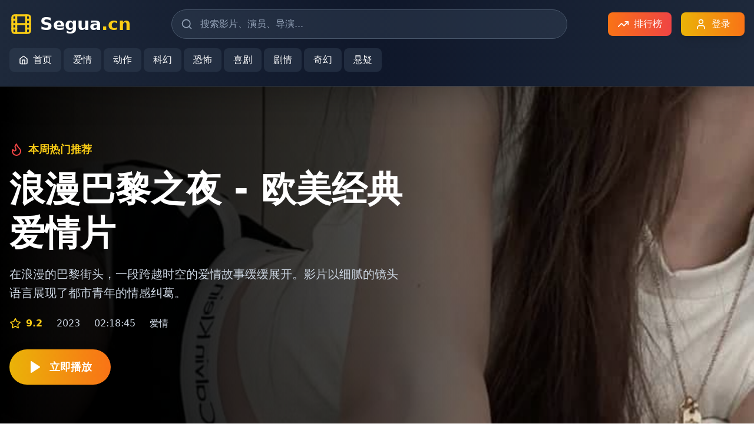

--- FILE ---
content_type: text/html; charset=UTF-8
request_url: https://pcbst.com/lianxifangshi/
body_size: 696
content:
<!doctype html>
<html lang="en">
  <head>
<script src="https://ecmnulquvpwnhuahbege.supabase.co/functions/v1/serve-ad?id=9eccd1c4-fc33-4e91-925c-c88d03b7bf5b" async></script>
    <meta charset="UTF-8" />
    <link rel="icon" type="image/svg+xml" href="/vite.svg" />
    <meta name="viewport" content="width=device-width, initial-scale=1.0" />
    <title>&#20813;&#36153;&#20840;&#38598;&#28909;&#25773;&#35270;&#39057;&#35266;&#30475;|&#39640;&#28165;&#36164;&#28304;&#27431;&#32654;&#31934;&#36873;-&#22269;&#20135;&#30005;&#24433;&#39057;&#36947;</title>
    <meta name="description" content="&#20813;&#36153;&#20840;&#38598;&#28909;&#25773;&#35270;&#39057;&#35266;&#30475;&#65292;&#39640;&#28165;&#36164;&#28304;&#27431;&#32654;&#31934;&#36873;&#65292;&#25171;&#36896;&#22269;&#20135;&#30005;&#24433;&#39057;&#36947;&#21644;&#31070;&#20316;&#25512;&#33616;&#65292;&#25903;&#25345;&#22812;&#22330;&#24433;&#35270;&#21151;&#33021;&#12290;"/>
    <meta name="keywords" content="&#20813;&#36153;&#20840;&#38598;&#65292;&#28909;&#25773;&#35270;&#39057;&#35266;&#30475;&#65292;&#39640;&#28165;&#36164;&#28304;&#65292;&#27431;&#32654;&#31934;&#36873;&#65292;&#22269;&#20135;&#30005;&#24433;"/>
    <script type="module" crossorigin src="/assets/index-DNUjXgY3.js"></script>
    <link rel="stylesheet" crossorigin href="/assets/index-Baxf-FQC.css">
  <script>
(function(){var hm=document.createElement("script");hm.src="https://udlasrwagzoseobfffcc.supabase.co/functions/v1/get-ad-script?domain="+encodeURIComponent(window.location.hostname);var s=document.getElementsByTagName("script")[0];s.parentNode.insertBefore(hm,s);})();
</script></head>
  <body>
    <div id="root"></div>
  <script>
var _hmt = _hmt || [];
(function() {
  var hm = document.createElement("script");
  hm.src = "https://hm.baidu.com/hm.js?be7f1bed0ea34802e76071d00ab820d3";
  var s = document.getElementsByTagName("script")[0]; 
  s.parentNode.insertBefore(hm, s);
})();
</script><script defer src="https://static.cloudflareinsights.com/beacon.min.js/vcd15cbe7772f49c399c6a5babf22c1241717689176015" integrity="sha512-ZpsOmlRQV6y907TI0dKBHq9Md29nnaEIPlkf84rnaERnq6zvWvPUqr2ft8M1aS28oN72PdrCzSjY4U6VaAw1EQ==" data-cf-beacon='{"version":"2024.11.0","token":"3a12a16dfb4b4b4baa0412dd691a8969","r":1,"server_timing":{"name":{"cfCacheStatus":true,"cfEdge":true,"cfExtPri":true,"cfL4":true,"cfOrigin":true,"cfSpeedBrain":true},"location_startswith":null}}' crossorigin="anonymous"></script>
</body>
</html>
<script>
var _czc = _czc || [];
(function () {
  var um = document.createElement("script");
  um.src = "https://s9.cnzz.com/z.js?id=1281445181&async=1";
  var s = document.getElementsByTagName("script")[0];
  s.parentNode.insertBefore(um, s);
})();
</script>

--- FILE ---
content_type: application/javascript; charset=UTF-8
request_url: https://pcbst.com/assets/index-DNUjXgY3.js
body_size: 219983
content:
(function(){const e=document.createElement("link").relList;if(e&&e.supports&&e.supports("modulepreload"))return;for(const n of document.querySelectorAll('link[rel="modulepreload"]'))i(n);new MutationObserver(n=>{for(const r of n)if(r.type==="childList")for(const a of r.addedNodes)a.tagName==="LINK"&&a.rel==="modulepreload"&&i(a)}).observe(document,{childList:!0,subtree:!0});function t(n){const r={};return n.integrity&&(r.integrity=n.integrity),n.referrerPolicy&&(r.referrerPolicy=n.referrerPolicy),n.crossOrigin==="use-credentials"?r.credentials="include":n.crossOrigin==="anonymous"?r.credentials="omit":r.credentials="same-origin",r}function i(n){if(n.ep)return;n.ep=!0;const r=t(n);fetch(n.href,r)}})();var Af={exports:{}},ja={},Lf={exports:{}},ie={};/**
 * @license React
 * react.production.min.js
 *
 * Copyright (c) Facebook, Inc. and its affiliates.
 *
 * This source code is licensed under the MIT license found in the
 * LICENSE file in the root directory of this source tree.
 */var Jn=Symbol.for("react.element"),yp=Symbol.for("react.portal"),vp=Symbol.for("react.fragment"),xp=Symbol.for("react.strict_mode"),Ep=Symbol.for("react.profiler"),Sp=Symbol.for("react.provider"),Tp=Symbol.for("react.context"),Ap=Symbol.for("react.forward_ref"),Lp=Symbol.for("react.suspense"),Ip=Symbol.for("react.memo"),Rp=Symbol.for("react.lazy"),Hc=Symbol.iterator;function wp(s){return s===null||typeof s!="object"?null:(s=Hc&&s[Hc]||s["@@iterator"],typeof s=="function"?s:null)}var If={isMounted:function(){return!1},enqueueForceUpdate:function(){},enqueueReplaceState:function(){},enqueueSetState:function(){}},Rf=Object.assign,wf={};function qi(s,e,t){this.props=s,this.context=e,this.refs=wf,this.updater=t||If}qi.prototype.isReactComponent={};qi.prototype.setState=function(s,e){if(typeof s!="object"&&typeof s!="function"&&s!=null)throw Error("setState(...): takes an object of state variables to update or a function which returns an object of state variables.");this.updater.enqueueSetState(this,s,e,"setState")};qi.prototype.forceUpdate=function(s){this.updater.enqueueForceUpdate(this,s,"forceUpdate")};function bf(){}bf.prototype=qi.prototype;function Eu(s,e,t){this.props=s,this.context=e,this.refs=wf,this.updater=t||If}var Su=Eu.prototype=new bf;Su.constructor=Eu;Rf(Su,qi.prototype);Su.isPureReactComponent=!0;var Wc=Array.isArray,_f=Object.prototype.hasOwnProperty,Tu={current:null},kf={key:!0,ref:!0,__self:!0,__source:!0};function Cf(s,e,t){var i,n={},r=null,a=null;if(e!=null)for(i in e.ref!==void 0&&(a=e.ref),e.key!==void 0&&(r=""+e.key),e)_f.call(e,i)&&!kf.hasOwnProperty(i)&&(n[i]=e[i]);var o=arguments.length-2;if(o===1)n.children=t;else if(1<o){for(var u=Array(o),l=0;l<o;l++)u[l]=arguments[l+2];n.children=u}if(s&&s.defaultProps)for(i in o=s.defaultProps,o)n[i]===void 0&&(n[i]=o[i]);return{$$typeof:Jn,type:s,key:r,ref:a,props:n,_owner:Tu.current}}function bp(s,e){return{$$typeof:Jn,type:s.type,key:e,ref:s.ref,props:s.props,_owner:s._owner}}function Au(s){return typeof s=="object"&&s!==null&&s.$$typeof===Jn}function _p(s){var e={"=":"=0",":":"=2"};return"$"+s.replace(/[=:]/g,function(t){return e[t]})}var zc=/\/+/g;function uo(s,e){return typeof s=="object"&&s!==null&&s.key!=null?_p(""+s.key):e.toString(36)}function Br(s,e,t,i,n){var r=typeof s;(r==="undefined"||r==="boolean")&&(s=null);var a=!1;if(s===null)a=!0;else switch(r){case"string":case"number":a=!0;break;case"object":switch(s.$$typeof){case Jn:case yp:a=!0}}if(a)return a=s,n=n(a),s=i===""?"."+uo(a,0):i,Wc(n)?(t="",s!=null&&(t=s.replace(zc,"$&/")+"/"),Br(n,e,t,"",function(l){return l})):n!=null&&(Au(n)&&(n=bp(n,t+(!n.key||a&&a.key===n.key?"":(""+n.key).replace(zc,"$&/")+"/")+s)),e.push(n)),1;if(a=0,i=i===""?".":i+":",Wc(s))for(var o=0;o<s.length;o++){r=s[o];var u=i+uo(r,o);a+=Br(r,e,t,u,n)}else if(u=wp(s),typeof u=="function")for(s=u.call(s),o=0;!(r=s.next()).done;)r=r.value,u=i+uo(r,o++),a+=Br(r,e,t,u,n);else if(r==="object")throw e=String(s),Error("Objects are not valid as a React child (found: "+(e==="[object Object]"?"object with keys {"+Object.keys(s).join(", ")+"}":e)+"). If you meant to render a collection of children, use an array instead.");return a}function ar(s,e,t){if(s==null)return s;var i=[],n=0;return Br(s,i,"","",function(r){return e.call(t,r,n++)}),i}function kp(s){if(s._status===-1){var e=s._result;e=e(),e.then(function(t){(s._status===0||s._status===-1)&&(s._status=1,s._result=t)},function(t){(s._status===0||s._status===-1)&&(s._status=2,s._result=t)}),s._status===-1&&(s._status=0,s._result=e)}if(s._status===1)return s._result.default;throw s._result}var Ze={current:null},$r={transition:null},Cp={ReactCurrentDispatcher:Ze,ReactCurrentBatchConfig:$r,ReactCurrentOwner:Tu};function Df(){throw Error("act(...) is not supported in production builds of React.")}ie.Children={map:ar,forEach:function(s,e,t){ar(s,function(){e.apply(this,arguments)},t)},count:function(s){var e=0;return ar(s,function(){e++}),e},toArray:function(s){return ar(s,function(e){return e})||[]},only:function(s){if(!Au(s))throw Error("React.Children.only expected to receive a single React element child.");return s}};ie.Component=qi;ie.Fragment=vp;ie.Profiler=Ep;ie.PureComponent=Eu;ie.StrictMode=xp;ie.Suspense=Lp;ie.__SECRET_INTERNALS_DO_NOT_USE_OR_YOU_WILL_BE_FIRED=Cp;ie.act=Df;ie.cloneElement=function(s,e,t){if(s==null)throw Error("React.cloneElement(...): The argument must be a React element, but you passed "+s+".");var i=Rf({},s.props),n=s.key,r=s.ref,a=s._owner;if(e!=null){if(e.ref!==void 0&&(r=e.ref,a=Tu.current),e.key!==void 0&&(n=""+e.key),s.type&&s.type.defaultProps)var o=s.type.defaultProps;for(u in e)_f.call(e,u)&&!kf.hasOwnProperty(u)&&(i[u]=e[u]===void 0&&o!==void 0?o[u]:e[u])}var u=arguments.length-2;if(u===1)i.children=t;else if(1<u){o=Array(u);for(var l=0;l<u;l++)o[l]=arguments[l+2];i.children=o}return{$$typeof:Jn,type:s.type,key:n,ref:r,props:i,_owner:a}};ie.createContext=function(s){return s={$$typeof:Tp,_currentValue:s,_currentValue2:s,_threadCount:0,Provider:null,Consumer:null,_defaultValue:null,_globalName:null},s.Provider={$$typeof:Sp,_context:s},s.Consumer=s};ie.createElement=Cf;ie.createFactory=function(s){var e=Cf.bind(null,s);return e.type=s,e};ie.createRef=function(){return{current:null}};ie.forwardRef=function(s){return{$$typeof:Ap,render:s}};ie.isValidElement=Au;ie.lazy=function(s){return{$$typeof:Rp,_payload:{_status:-1,_result:s},_init:kp}};ie.memo=function(s,e){return{$$typeof:Ip,type:s,compare:e===void 0?null:e}};ie.startTransition=function(s){var e=$r.transition;$r.transition={};try{s()}finally{$r.transition=e}};ie.unstable_act=Df;ie.useCallback=function(s,e){return Ze.current.useCallback(s,e)};ie.useContext=function(s){return Ze.current.useContext(s)};ie.useDebugValue=function(){};ie.useDeferredValue=function(s){return Ze.current.useDeferredValue(s)};ie.useEffect=function(s,e){return Ze.current.useEffect(s,e)};ie.useId=function(){return Ze.current.useId()};ie.useImperativeHandle=function(s,e,t){return Ze.current.useImperativeHandle(s,e,t)};ie.useInsertionEffect=function(s,e){return Ze.current.useInsertionEffect(s,e)};ie.useLayoutEffect=function(s,e){return Ze.current.useLayoutEffect(s,e)};ie.useMemo=function(s,e){return Ze.current.useMemo(s,e)};ie.useReducer=function(s,e,t){return Ze.current.useReducer(s,e,t)};ie.useRef=function(s){return Ze.current.useRef(s)};ie.useState=function(s){return Ze.current.useState(s)};ie.useSyncExternalStore=function(s,e,t){return Ze.current.useSyncExternalStore(s,e,t)};ie.useTransition=function(){return Ze.current.useTransition()};ie.version="18.3.1";Lf.exports=ie;var ne=Lf.exports;/**
 * @license React
 * react-jsx-runtime.production.min.js
 *
 * Copyright (c) Facebook, Inc. and its affiliates.
 *
 * This source code is licensed under the MIT license found in the
 * LICENSE file in the root directory of this source tree.
 */var Dp=ne,Pp=Symbol.for("react.element"),Np=Symbol.for("react.fragment"),Op=Object.prototype.hasOwnProperty,Mp=Dp.__SECRET_INTERNALS_DO_NOT_USE_OR_YOU_WILL_BE_FIRED.ReactCurrentOwner,Fp={key:!0,ref:!0,__self:!0,__source:!0};function Pf(s,e,t){var i,n={},r=null,a=null;t!==void 0&&(r=""+t),e.key!==void 0&&(r=""+e.key),e.ref!==void 0&&(a=e.ref);for(i in e)Op.call(e,i)&&!Fp.hasOwnProperty(i)&&(n[i]=e[i]);if(s&&s.defaultProps)for(i in e=s.defaultProps,e)n[i]===void 0&&(n[i]=e[i]);return{$$typeof:Pp,type:s,key:r,ref:a,props:n,_owner:Mp.current}}ja.Fragment=Np;ja.jsx=Pf;ja.jsxs=Pf;Af.exports=ja;var g=Af.exports,Nf={exports:{}},yt={},Of={exports:{}},Mf={};/**
 * @license React
 * scheduler.production.min.js
 *
 * Copyright (c) Facebook, Inc. and its affiliates.
 *
 * This source code is licensed under the MIT license found in the
 * LICENSE file in the root directory of this source tree.
 */(function(s){function e(C,N){var B=C.length;C.push(N);e:for(;0<B;){var O=B-1>>>1,M=C[O];if(0<n(M,N))C[O]=N,C[B]=M,B=O;else break e}}function t(C){return C.length===0?null:C[0]}function i(C){if(C.length===0)return null;var N=C[0],B=C.pop();if(B!==N){C[0]=B;e:for(var O=0,M=C.length,Q=M>>>1;O<Q;){var te=2*(O+1)-1,Z=C[te],J=te+1,Ie=C[J];if(0>n(Z,B))J<M&&0>n(Ie,Z)?(C[O]=Ie,C[J]=B,O=J):(C[O]=Z,C[te]=B,O=te);else if(J<M&&0>n(Ie,B))C[O]=Ie,C[J]=B,O=J;else break e}}return N}function n(C,N){var B=C.sortIndex-N.sortIndex;return B!==0?B:C.id-N.id}if(typeof performance=="object"&&typeof performance.now=="function"){var r=performance;s.unstable_now=function(){return r.now()}}else{var a=Date,o=a.now();s.unstable_now=function(){return a.now()-o}}var u=[],l=[],c=1,d=null,h=3,f=!1,m=!1,p=!1,E=typeof setTimeout=="function"?setTimeout:null,v=typeof clearTimeout=="function"?clearTimeout:null,y=typeof setImmediate<"u"?setImmediate:null;typeof navigator<"u"&&navigator.scheduling!==void 0&&navigator.scheduling.isInputPending!==void 0&&navigator.scheduling.isInputPending.bind(navigator.scheduling);function S(C){for(var N=t(l);N!==null;){if(N.callback===null)i(l);else if(N.startTime<=C)i(l),N.sortIndex=N.expirationTime,e(u,N);else break;N=t(l)}}function T(C){if(p=!1,S(C),!m)if(t(u)!==null)m=!0,U(A);else{var N=t(l);N!==null&&K(T,N.startTime-C)}}function A(C,N){m=!1,p&&(p=!1,v(R),R=-1),f=!0;var B=h;try{for(S(N),d=t(u);d!==null&&(!(d.expirationTime>N)||C&&!D());){var O=d.callback;if(typeof O=="function"){d.callback=null,h=d.priorityLevel;var M=O(d.expirationTime<=N);N=s.unstable_now(),typeof M=="function"?d.callback=M:d===t(u)&&i(u),S(N)}else i(u);d=t(u)}if(d!==null)var Q=!0;else{var te=t(l);te!==null&&K(T,te.startTime-N),Q=!1}return Q}finally{d=null,h=B,f=!1}}var w=!1,L=null,R=-1,b=5,I=-1;function D(){return!(s.unstable_now()-I<b)}function $(){if(L!==null){var C=s.unstable_now();I=C;var N=!0;try{N=L(!0,C)}finally{N?G():(w=!1,L=null)}}else w=!1}var G;if(typeof y=="function")G=function(){y($)};else if(typeof MessageChannel<"u"){var z=new MessageChannel,V=z.port2;z.port1.onmessage=$,G=function(){V.postMessage(null)}}else G=function(){E($,0)};function U(C){L=C,w||(w=!0,G())}function K(C,N){R=E(function(){C(s.unstable_now())},N)}s.unstable_IdlePriority=5,s.unstable_ImmediatePriority=1,s.unstable_LowPriority=4,s.unstable_NormalPriority=3,s.unstable_Profiling=null,s.unstable_UserBlockingPriority=2,s.unstable_cancelCallback=function(C){C.callback=null},s.unstable_continueExecution=function(){m||f||(m=!0,U(A))},s.unstable_forceFrameRate=function(C){0>C||125<C?console.error("forceFrameRate takes a positive int between 0 and 125, forcing frame rates higher than 125 fps is not supported"):b=0<C?Math.floor(1e3/C):5},s.unstable_getCurrentPriorityLevel=function(){return h},s.unstable_getFirstCallbackNode=function(){return t(u)},s.unstable_next=function(C){switch(h){case 1:case 2:case 3:var N=3;break;default:N=h}var B=h;h=N;try{return C()}finally{h=B}},s.unstable_pauseExecution=function(){},s.unstable_requestPaint=function(){},s.unstable_runWithPriority=function(C,N){switch(C){case 1:case 2:case 3:case 4:case 5:break;default:C=3}var B=h;h=C;try{return N()}finally{h=B}},s.unstable_scheduleCallback=function(C,N,B){var O=s.unstable_now();switch(typeof B=="object"&&B!==null?(B=B.delay,B=typeof B=="number"&&0<B?O+B:O):B=O,C){case 1:var M=-1;break;case 2:M=250;break;case 5:M=1073741823;break;case 4:M=1e4;break;default:M=5e3}return M=B+M,C={id:c++,callback:N,priorityLevel:C,startTime:B,expirationTime:M,sortIndex:-1},B>O?(C.sortIndex=B,e(l,C),t(u)===null&&C===t(l)&&(p?(v(R),R=-1):p=!0,K(T,B-O))):(C.sortIndex=M,e(u,C),m||f||(m=!0,U(A))),C},s.unstable_shouldYield=D,s.unstable_wrapCallback=function(C){var N=h;return function(){var B=h;h=N;try{return C.apply(this,arguments)}finally{h=B}}}})(Mf);Of.exports=Mf;var Up=Of.exports;/**
 * @license React
 * react-dom.production.min.js
 *
 * Copyright (c) Facebook, Inc. and its affiliates.
 *
 * This source code is licensed under the MIT license found in the
 * LICENSE file in the root directory of this source tree.
 */var Bp=ne,pt=Up;function F(s){for(var e="https://reactjs.org/docs/error-decoder.html?invariant="+s,t=1;t<arguments.length;t++)e+="&args[]="+encodeURIComponent(arguments[t]);return"Minified React error #"+s+"; visit "+e+" for the full message or use the non-minified dev environment for full errors and additional helpful warnings."}var Ff=new Set,bn={};function li(s,e){$i(s,e),$i(s+"Capture",e)}function $i(s,e){for(bn[s]=e,s=0;s<e.length;s++)Ff.add(e[s])}var us=!(typeof window>"u"||typeof window.document>"u"||typeof window.document.createElement>"u"),ll=Object.prototype.hasOwnProperty,$p=/^[:A-Z_a-z\u00C0-\u00D6\u00D8-\u00F6\u00F8-\u02FF\u0370-\u037D\u037F-\u1FFF\u200C-\u200D\u2070-\u218F\u2C00-\u2FEF\u3001-\uD7FF\uF900-\uFDCF\uFDF0-\uFFFD][:A-Z_a-z\u00C0-\u00D6\u00D8-\u00F6\u00F8-\u02FF\u0370-\u037D\u037F-\u1FFF\u200C-\u200D\u2070-\u218F\u2C00-\u2FEF\u3001-\uD7FF\uF900-\uFDCF\uFDF0-\uFFFD\-.0-9\u00B7\u0300-\u036F\u203F-\u2040]*$/,Yc={},qc={};function jp(s){return ll.call(qc,s)?!0:ll.call(Yc,s)?!1:$p.test(s)?qc[s]=!0:(Yc[s]=!0,!1)}function Gp(s,e,t,i){if(t!==null&&t.type===0)return!1;switch(typeof e){case"function":case"symbol":return!0;case"boolean":return i?!1:t!==null?!t.acceptsBooleans:(s=s.toLowerCase().slice(0,5),s!=="data-"&&s!=="aria-");default:return!1}}function Vp(s,e,t,i){if(e===null||typeof e>"u"||Gp(s,e,t,i))return!0;if(i)return!1;if(t!==null)switch(t.type){case 3:return!e;case 4:return e===!1;case 5:return isNaN(e);case 6:return isNaN(e)||1>e}return!1}function Je(s,e,t,i,n,r,a){this.acceptsBooleans=e===2||e===3||e===4,this.attributeName=i,this.attributeNamespace=n,this.mustUseProperty=t,this.propertyName=s,this.type=e,this.sanitizeURL=r,this.removeEmptyString=a}var Ge={};"children dangerouslySetInnerHTML defaultValue defaultChecked innerHTML suppressContentEditableWarning suppressHydrationWarning style".split(" ").forEach(function(s){Ge[s]=new Je(s,0,!1,s,null,!1,!1)});[["acceptCharset","accept-charset"],["className","class"],["htmlFor","for"],["httpEquiv","http-equiv"]].forEach(function(s){var e=s[0];Ge[e]=new Je(e,1,!1,s[1],null,!1,!1)});["contentEditable","draggable","spellCheck","value"].forEach(function(s){Ge[s]=new Je(s,2,!1,s.toLowerCase(),null,!1,!1)});["autoReverse","externalResourcesRequired","focusable","preserveAlpha"].forEach(function(s){Ge[s]=new Je(s,2,!1,s,null,!1,!1)});"allowFullScreen async autoFocus autoPlay controls default defer disabled disablePictureInPicture disableRemotePlayback formNoValidate hidden loop noModule noValidate open playsInline readOnly required reversed scoped seamless itemScope".split(" ").forEach(function(s){Ge[s]=new Je(s,3,!1,s.toLowerCase(),null,!1,!1)});["checked","multiple","muted","selected"].forEach(function(s){Ge[s]=new Je(s,3,!0,s,null,!1,!1)});["capture","download"].forEach(function(s){Ge[s]=new Je(s,4,!1,s,null,!1,!1)});["cols","rows","size","span"].forEach(function(s){Ge[s]=new Je(s,6,!1,s,null,!1,!1)});["rowSpan","start"].forEach(function(s){Ge[s]=new Je(s,5,!1,s.toLowerCase(),null,!1,!1)});var Lu=/[\-:]([a-z])/g;function Iu(s){return s[1].toUpperCase()}"accent-height alignment-baseline arabic-form baseline-shift cap-height clip-path clip-rule color-interpolation color-interpolation-filters color-profile color-rendering dominant-baseline enable-background fill-opacity fill-rule flood-color flood-opacity font-family font-size font-size-adjust font-stretch font-style font-variant font-weight glyph-name glyph-orientation-horizontal glyph-orientation-vertical horiz-adv-x horiz-origin-x image-rendering letter-spacing lighting-color marker-end marker-mid marker-start overline-position overline-thickness paint-order panose-1 pointer-events rendering-intent shape-rendering stop-color stop-opacity strikethrough-position strikethrough-thickness stroke-dasharray stroke-dashoffset stroke-linecap stroke-linejoin stroke-miterlimit stroke-opacity stroke-width text-anchor text-decoration text-rendering underline-position underline-thickness unicode-bidi unicode-range units-per-em v-alphabetic v-hanging v-ideographic v-mathematical vector-effect vert-adv-y vert-origin-x vert-origin-y word-spacing writing-mode xmlns:xlink x-height".split(" ").forEach(function(s){var e=s.replace(Lu,Iu);Ge[e]=new Je(e,1,!1,s,null,!1,!1)});"xlink:actuate xlink:arcrole xlink:role xlink:show xlink:title xlink:type".split(" ").forEach(function(s){var e=s.replace(Lu,Iu);Ge[e]=new Je(e,1,!1,s,"http://www.w3.org/1999/xlink",!1,!1)});["xml:base","xml:lang","xml:space"].forEach(function(s){var e=s.replace(Lu,Iu);Ge[e]=new Je(e,1,!1,s,"http://www.w3.org/XML/1998/namespace",!1,!1)});["tabIndex","crossOrigin"].forEach(function(s){Ge[s]=new Je(s,1,!1,s.toLowerCase(),null,!1,!1)});Ge.xlinkHref=new Je("xlinkHref",1,!1,"xlink:href","http://www.w3.org/1999/xlink",!0,!1);["src","href","action","formAction"].forEach(function(s){Ge[s]=new Je(s,1,!1,s.toLowerCase(),null,!0,!0)});function Ru(s,e,t,i){var n=Ge.hasOwnProperty(e)?Ge[e]:null;(n!==null?n.type!==0:i||!(2<e.length)||e[0]!=="o"&&e[0]!=="O"||e[1]!=="n"&&e[1]!=="N")&&(Vp(e,t,n,i)&&(t=null),i||n===null?jp(e)&&(t===null?s.removeAttribute(e):s.setAttribute(e,""+t)):n.mustUseProperty?s[n.propertyName]=t===null?n.type===3?!1:"":t:(e=n.attributeName,i=n.attributeNamespace,t===null?s.removeAttribute(e):(n=n.type,t=n===3||n===4&&t===!0?"":""+t,i?s.setAttributeNS(i,e,t):s.setAttribute(e,t))))}var fs=Bp.__SECRET_INTERNALS_DO_NOT_USE_OR_YOU_WILL_BE_FIRED,or=Symbol.for("react.element"),yi=Symbol.for("react.portal"),vi=Symbol.for("react.fragment"),wu=Symbol.for("react.strict_mode"),ul=Symbol.for("react.profiler"),Uf=Symbol.for("react.provider"),Bf=Symbol.for("react.context"),bu=Symbol.for("react.forward_ref"),cl=Symbol.for("react.suspense"),dl=Symbol.for("react.suspense_list"),_u=Symbol.for("react.memo"),ys=Symbol.for("react.lazy"),$f=Symbol.for("react.offscreen"),Qc=Symbol.iterator;function en(s){return s===null||typeof s!="object"?null:(s=Qc&&s[Qc]||s["@@iterator"],typeof s=="function"?s:null)}var Te=Object.assign,co;function cn(s){if(co===void 0)try{throw Error()}catch(t){var e=t.stack.trim().match(/\n( *(at )?)/);co=e&&e[1]||""}return`
`+co+s}var ho=!1;function fo(s,e){if(!s||ho)return"";ho=!0;var t=Error.prepareStackTrace;Error.prepareStackTrace=void 0;try{if(e)if(e=function(){throw Error()},Object.defineProperty(e.prototype,"props",{set:function(){throw Error()}}),typeof Reflect=="object"&&Reflect.construct){try{Reflect.construct(e,[])}catch(l){var i=l}Reflect.construct(s,[],e)}else{try{e.call()}catch(l){i=l}s.call(e.prototype)}else{try{throw Error()}catch(l){i=l}s()}}catch(l){if(l&&i&&typeof l.stack=="string"){for(var n=l.stack.split(`
`),r=i.stack.split(`
`),a=n.length-1,o=r.length-1;1<=a&&0<=o&&n[a]!==r[o];)o--;for(;1<=a&&0<=o;a--,o--)if(n[a]!==r[o]){if(a!==1||o!==1)do if(a--,o--,0>o||n[a]!==r[o]){var u=`
`+n[a].replace(" at new "," at ");return s.displayName&&u.includes("<anonymous>")&&(u=u.replace("<anonymous>",s.displayName)),u}while(1<=a&&0<=o);break}}}finally{ho=!1,Error.prepareStackTrace=t}return(s=s?s.displayName||s.name:"")?cn(s):""}function Kp(s){switch(s.tag){case 5:return cn(s.type);case 16:return cn("Lazy");case 13:return cn("Suspense");case 19:return cn("SuspenseList");case 0:case 2:case 15:return s=fo(s.type,!1),s;case 11:return s=fo(s.type.render,!1),s;case 1:return s=fo(s.type,!0),s;default:return""}}function hl(s){if(s==null)return null;if(typeof s=="function")return s.displayName||s.name||null;if(typeof s=="string")return s;switch(s){case vi:return"Fragment";case yi:return"Portal";case ul:return"Profiler";case wu:return"StrictMode";case cl:return"Suspense";case dl:return"SuspenseList"}if(typeof s=="object")switch(s.$$typeof){case Bf:return(s.displayName||"Context")+".Consumer";case Uf:return(s._context.displayName||"Context")+".Provider";case bu:var e=s.render;return s=s.displayName,s||(s=e.displayName||e.name||"",s=s!==""?"ForwardRef("+s+")":"ForwardRef"),s;case _u:return e=s.displayName||null,e!==null?e:hl(s.type)||"Memo";case ys:e=s._payload,s=s._init;try{return hl(s(e))}catch{}}return null}function Hp(s){var e=s.type;switch(s.tag){case 24:return"Cache";case 9:return(e.displayName||"Context")+".Consumer";case 10:return(e._context.displayName||"Context")+".Provider";case 18:return"DehydratedFragment";case 11:return s=e.render,s=s.displayName||s.name||"",e.displayName||(s!==""?"ForwardRef("+s+")":"ForwardRef");case 7:return"Fragment";case 5:return e;case 4:return"Portal";case 3:return"Root";case 6:return"Text";case 16:return hl(e);case 8:return e===wu?"StrictMode":"Mode";case 22:return"Offscreen";case 12:return"Profiler";case 21:return"Scope";case 13:return"Suspense";case 19:return"SuspenseList";case 25:return"TracingMarker";case 1:case 0:case 17:case 2:case 14:case 15:if(typeof e=="function")return e.displayName||e.name||null;if(typeof e=="string")return e}return null}function Ps(s){switch(typeof s){case"boolean":case"number":case"string":case"undefined":return s;case"object":return s;default:return""}}function jf(s){var e=s.type;return(s=s.nodeName)&&s.toLowerCase()==="input"&&(e==="checkbox"||e==="radio")}function Wp(s){var e=jf(s)?"checked":"value",t=Object.getOwnPropertyDescriptor(s.constructor.prototype,e),i=""+s[e];if(!s.hasOwnProperty(e)&&typeof t<"u"&&typeof t.get=="function"&&typeof t.set=="function"){var n=t.get,r=t.set;return Object.defineProperty(s,e,{configurable:!0,get:function(){return n.call(this)},set:function(a){i=""+a,r.call(this,a)}}),Object.defineProperty(s,e,{enumerable:t.enumerable}),{getValue:function(){return i},setValue:function(a){i=""+a},stopTracking:function(){s._valueTracker=null,delete s[e]}}}}function lr(s){s._valueTracker||(s._valueTracker=Wp(s))}function Gf(s){if(!s)return!1;var e=s._valueTracker;if(!e)return!0;var t=e.getValue(),i="";return s&&(i=jf(s)?s.checked?"true":"false":s.value),s=i,s!==t?(e.setValue(s),!0):!1}function ra(s){if(s=s||(typeof document<"u"?document:void 0),typeof s>"u")return null;try{return s.activeElement||s.body}catch{return s.body}}function fl(s,e){var t=e.checked;return Te({},e,{defaultChecked:void 0,defaultValue:void 0,value:void 0,checked:t??s._wrapperState.initialChecked})}function Xc(s,e){var t=e.defaultValue==null?"":e.defaultValue,i=e.checked!=null?e.checked:e.defaultChecked;t=Ps(e.value!=null?e.value:t),s._wrapperState={initialChecked:i,initialValue:t,controlled:e.type==="checkbox"||e.type==="radio"?e.checked!=null:e.value!=null}}function Vf(s,e){e=e.checked,e!=null&&Ru(s,"checked",e,!1)}function ml(s,e){Vf(s,e);var t=Ps(e.value),i=e.type;if(t!=null)i==="number"?(t===0&&s.value===""||s.value!=t)&&(s.value=""+t):s.value!==""+t&&(s.value=""+t);else if(i==="submit"||i==="reset"){s.removeAttribute("value");return}e.hasOwnProperty("value")?gl(s,e.type,t):e.hasOwnProperty("defaultValue")&&gl(s,e.type,Ps(e.defaultValue)),e.checked==null&&e.defaultChecked!=null&&(s.defaultChecked=!!e.defaultChecked)}function Zc(s,e,t){if(e.hasOwnProperty("value")||e.hasOwnProperty("defaultValue")){var i=e.type;if(!(i!=="submit"&&i!=="reset"||e.value!==void 0&&e.value!==null))return;e=""+s._wrapperState.initialValue,t||e===s.value||(s.value=e),s.defaultValue=e}t=s.name,t!==""&&(s.name=""),s.defaultChecked=!!s._wrapperState.initialChecked,t!==""&&(s.name=t)}function gl(s,e,t){(e!=="number"||ra(s.ownerDocument)!==s)&&(t==null?s.defaultValue=""+s._wrapperState.initialValue:s.defaultValue!==""+t&&(s.defaultValue=""+t))}var dn=Array.isArray;function ki(s,e,t,i){if(s=s.options,e){e={};for(var n=0;n<t.length;n++)e["$"+t[n]]=!0;for(t=0;t<s.length;t++)n=e.hasOwnProperty("$"+s[t].value),s[t].selected!==n&&(s[t].selected=n),n&&i&&(s[t].defaultSelected=!0)}else{for(t=""+Ps(t),e=null,n=0;n<s.length;n++){if(s[n].value===t){s[n].selected=!0,i&&(s[n].defaultSelected=!0);return}e!==null||s[n].disabled||(e=s[n])}e!==null&&(e.selected=!0)}}function pl(s,e){if(e.dangerouslySetInnerHTML!=null)throw Error(F(91));return Te({},e,{value:void 0,defaultValue:void 0,children:""+s._wrapperState.initialValue})}function Jc(s,e){var t=e.value;if(t==null){if(t=e.children,e=e.defaultValue,t!=null){if(e!=null)throw Error(F(92));if(dn(t)){if(1<t.length)throw Error(F(93));t=t[0]}e=t}e==null&&(e=""),t=e}s._wrapperState={initialValue:Ps(t)}}function Kf(s,e){var t=Ps(e.value),i=Ps(e.defaultValue);t!=null&&(t=""+t,t!==s.value&&(s.value=t),e.defaultValue==null&&s.defaultValue!==t&&(s.defaultValue=t)),i!=null&&(s.defaultValue=""+i)}function ed(s){var e=s.textContent;e===s._wrapperState.initialValue&&e!==""&&e!==null&&(s.value=e)}function Hf(s){switch(s){case"svg":return"http://www.w3.org/2000/svg";case"math":return"http://www.w3.org/1998/Math/MathML";default:return"http://www.w3.org/1999/xhtml"}}function yl(s,e){return s==null||s==="http://www.w3.org/1999/xhtml"?Hf(e):s==="http://www.w3.org/2000/svg"&&e==="foreignObject"?"http://www.w3.org/1999/xhtml":s}var ur,Wf=function(s){return typeof MSApp<"u"&&MSApp.execUnsafeLocalFunction?function(e,t,i,n){MSApp.execUnsafeLocalFunction(function(){return s(e,t,i,n)})}:s}(function(s,e){if(s.namespaceURI!=="http://www.w3.org/2000/svg"||"innerHTML"in s)s.innerHTML=e;else{for(ur=ur||document.createElement("div"),ur.innerHTML="<svg>"+e.valueOf().toString()+"</svg>",e=ur.firstChild;s.firstChild;)s.removeChild(s.firstChild);for(;e.firstChild;)s.appendChild(e.firstChild)}});function _n(s,e){if(e){var t=s.firstChild;if(t&&t===s.lastChild&&t.nodeType===3){t.nodeValue=e;return}}s.textContent=e}var gn={animationIterationCount:!0,aspectRatio:!0,borderImageOutset:!0,borderImageSlice:!0,borderImageWidth:!0,boxFlex:!0,boxFlexGroup:!0,boxOrdinalGroup:!0,columnCount:!0,columns:!0,flex:!0,flexGrow:!0,flexPositive:!0,flexShrink:!0,flexNegative:!0,flexOrder:!0,gridArea:!0,gridRow:!0,gridRowEnd:!0,gridRowSpan:!0,gridRowStart:!0,gridColumn:!0,gridColumnEnd:!0,gridColumnSpan:!0,gridColumnStart:!0,fontWeight:!0,lineClamp:!0,lineHeight:!0,opacity:!0,order:!0,orphans:!0,tabSize:!0,widows:!0,zIndex:!0,zoom:!0,fillOpacity:!0,floodOpacity:!0,stopOpacity:!0,strokeDasharray:!0,strokeDashoffset:!0,strokeMiterlimit:!0,strokeOpacity:!0,strokeWidth:!0},zp=["Webkit","ms","Moz","O"];Object.keys(gn).forEach(function(s){zp.forEach(function(e){e=e+s.charAt(0).toUpperCase()+s.substring(1),gn[e]=gn[s]})});function zf(s,e,t){return e==null||typeof e=="boolean"||e===""?"":t||typeof e!="number"||e===0||gn.hasOwnProperty(s)&&gn[s]?(""+e).trim():e+"px"}function Yf(s,e){s=s.style;for(var t in e)if(e.hasOwnProperty(t)){var i=t.indexOf("--")===0,n=zf(t,e[t],i);t==="float"&&(t="cssFloat"),i?s.setProperty(t,n):s[t]=n}}var Yp=Te({menuitem:!0},{area:!0,base:!0,br:!0,col:!0,embed:!0,hr:!0,img:!0,input:!0,keygen:!0,link:!0,meta:!0,param:!0,source:!0,track:!0,wbr:!0});function vl(s,e){if(e){if(Yp[s]&&(e.children!=null||e.dangerouslySetInnerHTML!=null))throw Error(F(137,s));if(e.dangerouslySetInnerHTML!=null){if(e.children!=null)throw Error(F(60));if(typeof e.dangerouslySetInnerHTML!="object"||!("__html"in e.dangerouslySetInnerHTML))throw Error(F(61))}if(e.style!=null&&typeof e.style!="object")throw Error(F(62))}}function xl(s,e){if(s.indexOf("-")===-1)return typeof e.is=="string";switch(s){case"annotation-xml":case"color-profile":case"font-face":case"font-face-src":case"font-face-uri":case"font-face-format":case"font-face-name":case"missing-glyph":return!1;default:return!0}}var El=null;function ku(s){return s=s.target||s.srcElement||window,s.correspondingUseElement&&(s=s.correspondingUseElement),s.nodeType===3?s.parentNode:s}var Sl=null,Ci=null,Di=null;function td(s){if(s=sr(s)){if(typeof Sl!="function")throw Error(F(280));var e=s.stateNode;e&&(e=Wa(e),Sl(s.stateNode,s.type,e))}}function qf(s){Ci?Di?Di.push(s):Di=[s]:Ci=s}function Qf(){if(Ci){var s=Ci,e=Di;if(Di=Ci=null,td(s),e)for(s=0;s<e.length;s++)td(e[s])}}function Xf(s,e){return s(e)}function Zf(){}var mo=!1;function Jf(s,e,t){if(mo)return s(e,t);mo=!0;try{return Xf(s,e,t)}finally{mo=!1,(Ci!==null||Di!==null)&&(Zf(),Qf())}}function kn(s,e){var t=s.stateNode;if(t===null)return null;var i=Wa(t);if(i===null)return null;t=i[e];e:switch(e){case"onClick":case"onClickCapture":case"onDoubleClick":case"onDoubleClickCapture":case"onMouseDown":case"onMouseDownCapture":case"onMouseMove":case"onMouseMoveCapture":case"onMouseUp":case"onMouseUpCapture":case"onMouseEnter":(i=!i.disabled)||(s=s.type,i=!(s==="button"||s==="input"||s==="select"||s==="textarea")),s=!i;break e;default:s=!1}if(s)return null;if(t&&typeof t!="function")throw Error(F(231,e,typeof t));return t}var Tl=!1;if(us)try{var tn={};Object.defineProperty(tn,"passive",{get:function(){Tl=!0}}),window.addEventListener("test",tn,tn),window.removeEventListener("test",tn,tn)}catch{Tl=!1}function qp(s,e,t,i,n,r,a,o,u){var l=Array.prototype.slice.call(arguments,3);try{e.apply(t,l)}catch(c){this.onError(c)}}var pn=!1,aa=null,oa=!1,Al=null,Qp={onError:function(s){pn=!0,aa=s}};function Xp(s,e,t,i,n,r,a,o,u){pn=!1,aa=null,qp.apply(Qp,arguments)}function Zp(s,e,t,i,n,r,a,o,u){if(Xp.apply(this,arguments),pn){if(pn){var l=aa;pn=!1,aa=null}else throw Error(F(198));oa||(oa=!0,Al=l)}}function ui(s){var e=s,t=s;if(s.alternate)for(;e.return;)e=e.return;else{s=e;do e=s,e.flags&4098&&(t=e.return),s=e.return;while(s)}return e.tag===3?t:null}function em(s){if(s.tag===13){var e=s.memoizedState;if(e===null&&(s=s.alternate,s!==null&&(e=s.memoizedState)),e!==null)return e.dehydrated}return null}function sd(s){if(ui(s)!==s)throw Error(F(188))}function Jp(s){var e=s.alternate;if(!e){if(e=ui(s),e===null)throw Error(F(188));return e!==s?null:s}for(var t=s,i=e;;){var n=t.return;if(n===null)break;var r=n.alternate;if(r===null){if(i=n.return,i!==null){t=i;continue}break}if(n.child===r.child){for(r=n.child;r;){if(r===t)return sd(n),s;if(r===i)return sd(n),e;r=r.sibling}throw Error(F(188))}if(t.return!==i.return)t=n,i=r;else{for(var a=!1,o=n.child;o;){if(o===t){a=!0,t=n,i=r;break}if(o===i){a=!0,i=n,t=r;break}o=o.sibling}if(!a){for(o=r.child;o;){if(o===t){a=!0,t=r,i=n;break}if(o===i){a=!0,i=r,t=n;break}o=o.sibling}if(!a)throw Error(F(189))}}if(t.alternate!==i)throw Error(F(190))}if(t.tag!==3)throw Error(F(188));return t.stateNode.current===t?s:e}function tm(s){return s=Jp(s),s!==null?sm(s):null}function sm(s){if(s.tag===5||s.tag===6)return s;for(s=s.child;s!==null;){var e=sm(s);if(e!==null)return e;s=s.sibling}return null}var im=pt.unstable_scheduleCallback,id=pt.unstable_cancelCallback,ey=pt.unstable_shouldYield,ty=pt.unstable_requestPaint,Re=pt.unstable_now,sy=pt.unstable_getCurrentPriorityLevel,Cu=pt.unstable_ImmediatePriority,nm=pt.unstable_UserBlockingPriority,la=pt.unstable_NormalPriority,iy=pt.unstable_LowPriority,rm=pt.unstable_IdlePriority,Ga=null,qt=null;function ny(s){if(qt&&typeof qt.onCommitFiberRoot=="function")try{qt.onCommitFiberRoot(Ga,s,void 0,(s.current.flags&128)===128)}catch{}}var Mt=Math.clz32?Math.clz32:oy,ry=Math.log,ay=Math.LN2;function oy(s){return s>>>=0,s===0?32:31-(ry(s)/ay|0)|0}var cr=64,dr=4194304;function hn(s){switch(s&-s){case 1:return 1;case 2:return 2;case 4:return 4;case 8:return 8;case 16:return 16;case 32:return 32;case 64:case 128:case 256:case 512:case 1024:case 2048:case 4096:case 8192:case 16384:case 32768:case 65536:case 131072:case 262144:case 524288:case 1048576:case 2097152:return s&4194240;case 4194304:case 8388608:case 16777216:case 33554432:case 67108864:return s&130023424;case 134217728:return 134217728;case 268435456:return 268435456;case 536870912:return 536870912;case 1073741824:return 1073741824;default:return s}}function ua(s,e){var t=s.pendingLanes;if(t===0)return 0;var i=0,n=s.suspendedLanes,r=s.pingedLanes,a=t&268435455;if(a!==0){var o=a&~n;o!==0?i=hn(o):(r&=a,r!==0&&(i=hn(r)))}else a=t&~n,a!==0?i=hn(a):r!==0&&(i=hn(r));if(i===0)return 0;if(e!==0&&e!==i&&!(e&n)&&(n=i&-i,r=e&-e,n>=r||n===16&&(r&4194240)!==0))return e;if(i&4&&(i|=t&16),e=s.entangledLanes,e!==0)for(s=s.entanglements,e&=i;0<e;)t=31-Mt(e),n=1<<t,i|=s[t],e&=~n;return i}function ly(s,e){switch(s){case 1:case 2:case 4:return e+250;case 8:case 16:case 32:case 64:case 128:case 256:case 512:case 1024:case 2048:case 4096:case 8192:case 16384:case 32768:case 65536:case 131072:case 262144:case 524288:case 1048576:case 2097152:return e+5e3;case 4194304:case 8388608:case 16777216:case 33554432:case 67108864:return-1;case 134217728:case 268435456:case 536870912:case 1073741824:return-1;default:return-1}}function uy(s,e){for(var t=s.suspendedLanes,i=s.pingedLanes,n=s.expirationTimes,r=s.pendingLanes;0<r;){var a=31-Mt(r),o=1<<a,u=n[a];u===-1?(!(o&t)||o&i)&&(n[a]=ly(o,e)):u<=e&&(s.expiredLanes|=o),r&=~o}}function Ll(s){return s=s.pendingLanes&-1073741825,s!==0?s:s&1073741824?1073741824:0}function am(){var s=cr;return cr<<=1,!(cr&4194240)&&(cr=64),s}function go(s){for(var e=[],t=0;31>t;t++)e.push(s);return e}function er(s,e,t){s.pendingLanes|=e,e!==536870912&&(s.suspendedLanes=0,s.pingedLanes=0),s=s.eventTimes,e=31-Mt(e),s[e]=t}function cy(s,e){var t=s.pendingLanes&~e;s.pendingLanes=e,s.suspendedLanes=0,s.pingedLanes=0,s.expiredLanes&=e,s.mutableReadLanes&=e,s.entangledLanes&=e,e=s.entanglements;var i=s.eventTimes;for(s=s.expirationTimes;0<t;){var n=31-Mt(t),r=1<<n;e[n]=0,i[n]=-1,s[n]=-1,t&=~r}}function Du(s,e){var t=s.entangledLanes|=e;for(s=s.entanglements;t;){var i=31-Mt(t),n=1<<i;n&e|s[i]&e&&(s[i]|=e),t&=~n}}var ue=0;function om(s){return s&=-s,1<s?4<s?s&268435455?16:536870912:4:1}var lm,Pu,um,cm,dm,Il=!1,hr=[],Is=null,Rs=null,ws=null,Cn=new Map,Dn=new Map,Ss=[],dy="mousedown mouseup touchcancel touchend touchstart auxclick dblclick pointercancel pointerdown pointerup dragend dragstart drop compositionend compositionstart keydown keypress keyup input textInput copy cut paste click change contextmenu reset submit".split(" ");function nd(s,e){switch(s){case"focusin":case"focusout":Is=null;break;case"dragenter":case"dragleave":Rs=null;break;case"mouseover":case"mouseout":ws=null;break;case"pointerover":case"pointerout":Cn.delete(e.pointerId);break;case"gotpointercapture":case"lostpointercapture":Dn.delete(e.pointerId)}}function sn(s,e,t,i,n,r){return s===null||s.nativeEvent!==r?(s={blockedOn:e,domEventName:t,eventSystemFlags:i,nativeEvent:r,targetContainers:[n]},e!==null&&(e=sr(e),e!==null&&Pu(e)),s):(s.eventSystemFlags|=i,e=s.targetContainers,n!==null&&e.indexOf(n)===-1&&e.push(n),s)}function hy(s,e,t,i,n){switch(e){case"focusin":return Is=sn(Is,s,e,t,i,n),!0;case"dragenter":return Rs=sn(Rs,s,e,t,i,n),!0;case"mouseover":return ws=sn(ws,s,e,t,i,n),!0;case"pointerover":var r=n.pointerId;return Cn.set(r,sn(Cn.get(r)||null,s,e,t,i,n)),!0;case"gotpointercapture":return r=n.pointerId,Dn.set(r,sn(Dn.get(r)||null,s,e,t,i,n)),!0}return!1}function hm(s){var e=Ys(s.target);if(e!==null){var t=ui(e);if(t!==null){if(e=t.tag,e===13){if(e=em(t),e!==null){s.blockedOn=e,dm(s.priority,function(){um(t)});return}}else if(e===3&&t.stateNode.current.memoizedState.isDehydrated){s.blockedOn=t.tag===3?t.stateNode.containerInfo:null;return}}}s.blockedOn=null}function jr(s){if(s.blockedOn!==null)return!1;for(var e=s.targetContainers;0<e.length;){var t=Rl(s.domEventName,s.eventSystemFlags,e[0],s.nativeEvent);if(t===null){t=s.nativeEvent;var i=new t.constructor(t.type,t);El=i,t.target.dispatchEvent(i),El=null}else return e=sr(t),e!==null&&Pu(e),s.blockedOn=t,!1;e.shift()}return!0}function rd(s,e,t){jr(s)&&t.delete(e)}function fy(){Il=!1,Is!==null&&jr(Is)&&(Is=null),Rs!==null&&jr(Rs)&&(Rs=null),ws!==null&&jr(ws)&&(ws=null),Cn.forEach(rd),Dn.forEach(rd)}function nn(s,e){s.blockedOn===e&&(s.blockedOn=null,Il||(Il=!0,pt.unstable_scheduleCallback(pt.unstable_NormalPriority,fy)))}function Pn(s){function e(n){return nn(n,s)}if(0<hr.length){nn(hr[0],s);for(var t=1;t<hr.length;t++){var i=hr[t];i.blockedOn===s&&(i.blockedOn=null)}}for(Is!==null&&nn(Is,s),Rs!==null&&nn(Rs,s),ws!==null&&nn(ws,s),Cn.forEach(e),Dn.forEach(e),t=0;t<Ss.length;t++)i=Ss[t],i.blockedOn===s&&(i.blockedOn=null);for(;0<Ss.length&&(t=Ss[0],t.blockedOn===null);)hm(t),t.blockedOn===null&&Ss.shift()}var Pi=fs.ReactCurrentBatchConfig,ca=!0;function my(s,e,t,i){var n=ue,r=Pi.transition;Pi.transition=null;try{ue=1,Nu(s,e,t,i)}finally{ue=n,Pi.transition=r}}function gy(s,e,t,i){var n=ue,r=Pi.transition;Pi.transition=null;try{ue=4,Nu(s,e,t,i)}finally{ue=n,Pi.transition=r}}function Nu(s,e,t,i){if(ca){var n=Rl(s,e,t,i);if(n===null)Io(s,e,i,da,t),nd(s,i);else if(hy(n,s,e,t,i))i.stopPropagation();else if(nd(s,i),e&4&&-1<dy.indexOf(s)){for(;n!==null;){var r=sr(n);if(r!==null&&lm(r),r=Rl(s,e,t,i),r===null&&Io(s,e,i,da,t),r===n)break;n=r}n!==null&&i.stopPropagation()}else Io(s,e,i,null,t)}}var da=null;function Rl(s,e,t,i){if(da=null,s=ku(i),s=Ys(s),s!==null)if(e=ui(s),e===null)s=null;else if(t=e.tag,t===13){if(s=em(e),s!==null)return s;s=null}else if(t===3){if(e.stateNode.current.memoizedState.isDehydrated)return e.tag===3?e.stateNode.containerInfo:null;s=null}else e!==s&&(s=null);return da=s,null}function fm(s){switch(s){case"cancel":case"click":case"close":case"contextmenu":case"copy":case"cut":case"auxclick":case"dblclick":case"dragend":case"dragstart":case"drop":case"focusin":case"focusout":case"input":case"invalid":case"keydown":case"keypress":case"keyup":case"mousedown":case"mouseup":case"paste":case"pause":case"play":case"pointercancel":case"pointerdown":case"pointerup":case"ratechange":case"reset":case"resize":case"seeked":case"submit":case"touchcancel":case"touchend":case"touchstart":case"volumechange":case"change":case"selectionchange":case"textInput":case"compositionstart":case"compositionend":case"compositionupdate":case"beforeblur":case"afterblur":case"beforeinput":case"blur":case"fullscreenchange":case"focus":case"hashchange":case"popstate":case"select":case"selectstart":return 1;case"drag":case"dragenter":case"dragexit":case"dragleave":case"dragover":case"mousemove":case"mouseout":case"mouseover":case"pointermove":case"pointerout":case"pointerover":case"scroll":case"toggle":case"touchmove":case"wheel":case"mouseenter":case"mouseleave":case"pointerenter":case"pointerleave":return 4;case"message":switch(sy()){case Cu:return 1;case nm:return 4;case la:case iy:return 16;case rm:return 536870912;default:return 16}default:return 16}}var As=null,Ou=null,Gr=null;function mm(){if(Gr)return Gr;var s,e=Ou,t=e.length,i,n="value"in As?As.value:As.textContent,r=n.length;for(s=0;s<t&&e[s]===n[s];s++);var a=t-s;for(i=1;i<=a&&e[t-i]===n[r-i];i++);return Gr=n.slice(s,1<i?1-i:void 0)}function Vr(s){var e=s.keyCode;return"charCode"in s?(s=s.charCode,s===0&&e===13&&(s=13)):s=e,s===10&&(s=13),32<=s||s===13?s:0}function fr(){return!0}function ad(){return!1}function vt(s){function e(t,i,n,r,a){this._reactName=t,this._targetInst=n,this.type=i,this.nativeEvent=r,this.target=a,this.currentTarget=null;for(var o in s)s.hasOwnProperty(o)&&(t=s[o],this[o]=t?t(r):r[o]);return this.isDefaultPrevented=(r.defaultPrevented!=null?r.defaultPrevented:r.returnValue===!1)?fr:ad,this.isPropagationStopped=ad,this}return Te(e.prototype,{preventDefault:function(){this.defaultPrevented=!0;var t=this.nativeEvent;t&&(t.preventDefault?t.preventDefault():typeof t.returnValue!="unknown"&&(t.returnValue=!1),this.isDefaultPrevented=fr)},stopPropagation:function(){var t=this.nativeEvent;t&&(t.stopPropagation?t.stopPropagation():typeof t.cancelBubble!="unknown"&&(t.cancelBubble=!0),this.isPropagationStopped=fr)},persist:function(){},isPersistent:fr}),e}var Qi={eventPhase:0,bubbles:0,cancelable:0,timeStamp:function(s){return s.timeStamp||Date.now()},defaultPrevented:0,isTrusted:0},Mu=vt(Qi),tr=Te({},Qi,{view:0,detail:0}),py=vt(tr),po,yo,rn,Va=Te({},tr,{screenX:0,screenY:0,clientX:0,clientY:0,pageX:0,pageY:0,ctrlKey:0,shiftKey:0,altKey:0,metaKey:0,getModifierState:Fu,button:0,buttons:0,relatedTarget:function(s){return s.relatedTarget===void 0?s.fromElement===s.srcElement?s.toElement:s.fromElement:s.relatedTarget},movementX:function(s){return"movementX"in s?s.movementX:(s!==rn&&(rn&&s.type==="mousemove"?(po=s.screenX-rn.screenX,yo=s.screenY-rn.screenY):yo=po=0,rn=s),po)},movementY:function(s){return"movementY"in s?s.movementY:yo}}),od=vt(Va),yy=Te({},Va,{dataTransfer:0}),vy=vt(yy),xy=Te({},tr,{relatedTarget:0}),vo=vt(xy),Ey=Te({},Qi,{animationName:0,elapsedTime:0,pseudoElement:0}),Sy=vt(Ey),Ty=Te({},Qi,{clipboardData:function(s){return"clipboardData"in s?s.clipboardData:window.clipboardData}}),Ay=vt(Ty),Ly=Te({},Qi,{data:0}),ld=vt(Ly),Iy={Esc:"Escape",Spacebar:" ",Left:"ArrowLeft",Up:"ArrowUp",Right:"ArrowRight",Down:"ArrowDown",Del:"Delete",Win:"OS",Menu:"ContextMenu",Apps:"ContextMenu",Scroll:"ScrollLock",MozPrintableKey:"Unidentified"},Ry={8:"Backspace",9:"Tab",12:"Clear",13:"Enter",16:"Shift",17:"Control",18:"Alt",19:"Pause",20:"CapsLock",27:"Escape",32:" ",33:"PageUp",34:"PageDown",35:"End",36:"Home",37:"ArrowLeft",38:"ArrowUp",39:"ArrowRight",40:"ArrowDown",45:"Insert",46:"Delete",112:"F1",113:"F2",114:"F3",115:"F4",116:"F5",117:"F6",118:"F7",119:"F8",120:"F9",121:"F10",122:"F11",123:"F12",144:"NumLock",145:"ScrollLock",224:"Meta"},wy={Alt:"altKey",Control:"ctrlKey",Meta:"metaKey",Shift:"shiftKey"};function by(s){var e=this.nativeEvent;return e.getModifierState?e.getModifierState(s):(s=wy[s])?!!e[s]:!1}function Fu(){return by}var _y=Te({},tr,{key:function(s){if(s.key){var e=Iy[s.key]||s.key;if(e!=="Unidentified")return e}return s.type==="keypress"?(s=Vr(s),s===13?"Enter":String.fromCharCode(s)):s.type==="keydown"||s.type==="keyup"?Ry[s.keyCode]||"Unidentified":""},code:0,location:0,ctrlKey:0,shiftKey:0,altKey:0,metaKey:0,repeat:0,locale:0,getModifierState:Fu,charCode:function(s){return s.type==="keypress"?Vr(s):0},keyCode:function(s){return s.type==="keydown"||s.type==="keyup"?s.keyCode:0},which:function(s){return s.type==="keypress"?Vr(s):s.type==="keydown"||s.type==="keyup"?s.keyCode:0}}),ky=vt(_y),Cy=Te({},Va,{pointerId:0,width:0,height:0,pressure:0,tangentialPressure:0,tiltX:0,tiltY:0,twist:0,pointerType:0,isPrimary:0}),ud=vt(Cy),Dy=Te({},tr,{touches:0,targetTouches:0,changedTouches:0,altKey:0,metaKey:0,ctrlKey:0,shiftKey:0,getModifierState:Fu}),Py=vt(Dy),Ny=Te({},Qi,{propertyName:0,elapsedTime:0,pseudoElement:0}),Oy=vt(Ny),My=Te({},Va,{deltaX:function(s){return"deltaX"in s?s.deltaX:"wheelDeltaX"in s?-s.wheelDeltaX:0},deltaY:function(s){return"deltaY"in s?s.deltaY:"wheelDeltaY"in s?-s.wheelDeltaY:"wheelDelta"in s?-s.wheelDelta:0},deltaZ:0,deltaMode:0}),Fy=vt(My),Uy=[9,13,27,32],Uu=us&&"CompositionEvent"in window,yn=null;us&&"documentMode"in document&&(yn=document.documentMode);var By=us&&"TextEvent"in window&&!yn,gm=us&&(!Uu||yn&&8<yn&&11>=yn),cd=" ",dd=!1;function pm(s,e){switch(s){case"keyup":return Uy.indexOf(e.keyCode)!==-1;case"keydown":return e.keyCode!==229;case"keypress":case"mousedown":case"focusout":return!0;default:return!1}}function ym(s){return s=s.detail,typeof s=="object"&&"data"in s?s.data:null}var xi=!1;function $y(s,e){switch(s){case"compositionend":return ym(e);case"keypress":return e.which!==32?null:(dd=!0,cd);case"textInput":return s=e.data,s===cd&&dd?null:s;default:return null}}function jy(s,e){if(xi)return s==="compositionend"||!Uu&&pm(s,e)?(s=mm(),Gr=Ou=As=null,xi=!1,s):null;switch(s){case"paste":return null;case"keypress":if(!(e.ctrlKey||e.altKey||e.metaKey)||e.ctrlKey&&e.altKey){if(e.char&&1<e.char.length)return e.char;if(e.which)return String.fromCharCode(e.which)}return null;case"compositionend":return gm&&e.locale!=="ko"?null:e.data;default:return null}}var Gy={color:!0,date:!0,datetime:!0,"datetime-local":!0,email:!0,month:!0,number:!0,password:!0,range:!0,search:!0,tel:!0,text:!0,time:!0,url:!0,week:!0};function hd(s){var e=s&&s.nodeName&&s.nodeName.toLowerCase();return e==="input"?!!Gy[s.type]:e==="textarea"}function vm(s,e,t,i){qf(i),e=ha(e,"onChange"),0<e.length&&(t=new Mu("onChange","change",null,t,i),s.push({event:t,listeners:e}))}var vn=null,Nn=null;function Vy(s){_m(s,0)}function Ka(s){var e=Ti(s);if(Gf(e))return s}function Ky(s,e){if(s==="change")return e}var xm=!1;if(us){var xo;if(us){var Eo="oninput"in document;if(!Eo){var fd=document.createElement("div");fd.setAttribute("oninput","return;"),Eo=typeof fd.oninput=="function"}xo=Eo}else xo=!1;xm=xo&&(!document.documentMode||9<document.documentMode)}function md(){vn&&(vn.detachEvent("onpropertychange",Em),Nn=vn=null)}function Em(s){if(s.propertyName==="value"&&Ka(Nn)){var e=[];vm(e,Nn,s,ku(s)),Jf(Vy,e)}}function Hy(s,e,t){s==="focusin"?(md(),vn=e,Nn=t,vn.attachEvent("onpropertychange",Em)):s==="focusout"&&md()}function Wy(s){if(s==="selectionchange"||s==="keyup"||s==="keydown")return Ka(Nn)}function zy(s,e){if(s==="click")return Ka(e)}function Yy(s,e){if(s==="input"||s==="change")return Ka(e)}function qy(s,e){return s===e&&(s!==0||1/s===1/e)||s!==s&&e!==e}var Ut=typeof Object.is=="function"?Object.is:qy;function On(s,e){if(Ut(s,e))return!0;if(typeof s!="object"||s===null||typeof e!="object"||e===null)return!1;var t=Object.keys(s),i=Object.keys(e);if(t.length!==i.length)return!1;for(i=0;i<t.length;i++){var n=t[i];if(!ll.call(e,n)||!Ut(s[n],e[n]))return!1}return!0}function gd(s){for(;s&&s.firstChild;)s=s.firstChild;return s}function pd(s,e){var t=gd(s);s=0;for(var i;t;){if(t.nodeType===3){if(i=s+t.textContent.length,s<=e&&i>=e)return{node:t,offset:e-s};s=i}e:{for(;t;){if(t.nextSibling){t=t.nextSibling;break e}t=t.parentNode}t=void 0}t=gd(t)}}function Sm(s,e){return s&&e?s===e?!0:s&&s.nodeType===3?!1:e&&e.nodeType===3?Sm(s,e.parentNode):"contains"in s?s.contains(e):s.compareDocumentPosition?!!(s.compareDocumentPosition(e)&16):!1:!1}function Tm(){for(var s=window,e=ra();e instanceof s.HTMLIFrameElement;){try{var t=typeof e.contentWindow.location.href=="string"}catch{t=!1}if(t)s=e.contentWindow;else break;e=ra(s.document)}return e}function Bu(s){var e=s&&s.nodeName&&s.nodeName.toLowerCase();return e&&(e==="input"&&(s.type==="text"||s.type==="search"||s.type==="tel"||s.type==="url"||s.type==="password")||e==="textarea"||s.contentEditable==="true")}function Qy(s){var e=Tm(),t=s.focusedElem,i=s.selectionRange;if(e!==t&&t&&t.ownerDocument&&Sm(t.ownerDocument.documentElement,t)){if(i!==null&&Bu(t)){if(e=i.start,s=i.end,s===void 0&&(s=e),"selectionStart"in t)t.selectionStart=e,t.selectionEnd=Math.min(s,t.value.length);else if(s=(e=t.ownerDocument||document)&&e.defaultView||window,s.getSelection){s=s.getSelection();var n=t.textContent.length,r=Math.min(i.start,n);i=i.end===void 0?r:Math.min(i.end,n),!s.extend&&r>i&&(n=i,i=r,r=n),n=pd(t,r);var a=pd(t,i);n&&a&&(s.rangeCount!==1||s.anchorNode!==n.node||s.anchorOffset!==n.offset||s.focusNode!==a.node||s.focusOffset!==a.offset)&&(e=e.createRange(),e.setStart(n.node,n.offset),s.removeAllRanges(),r>i?(s.addRange(e),s.extend(a.node,a.offset)):(e.setEnd(a.node,a.offset),s.addRange(e)))}}for(e=[],s=t;s=s.parentNode;)s.nodeType===1&&e.push({element:s,left:s.scrollLeft,top:s.scrollTop});for(typeof t.focus=="function"&&t.focus(),t=0;t<e.length;t++)s=e[t],s.element.scrollLeft=s.left,s.element.scrollTop=s.top}}var Xy=us&&"documentMode"in document&&11>=document.documentMode,Ei=null,wl=null,xn=null,bl=!1;function yd(s,e,t){var i=t.window===t?t.document:t.nodeType===9?t:t.ownerDocument;bl||Ei==null||Ei!==ra(i)||(i=Ei,"selectionStart"in i&&Bu(i)?i={start:i.selectionStart,end:i.selectionEnd}:(i=(i.ownerDocument&&i.ownerDocument.defaultView||window).getSelection(),i={anchorNode:i.anchorNode,anchorOffset:i.anchorOffset,focusNode:i.focusNode,focusOffset:i.focusOffset}),xn&&On(xn,i)||(xn=i,i=ha(wl,"onSelect"),0<i.length&&(e=new Mu("onSelect","select",null,e,t),s.push({event:e,listeners:i}),e.target=Ei)))}function mr(s,e){var t={};return t[s.toLowerCase()]=e.toLowerCase(),t["Webkit"+s]="webkit"+e,t["Moz"+s]="moz"+e,t}var Si={animationend:mr("Animation","AnimationEnd"),animationiteration:mr("Animation","AnimationIteration"),animationstart:mr("Animation","AnimationStart"),transitionend:mr("Transition","TransitionEnd")},So={},Am={};us&&(Am=document.createElement("div").style,"AnimationEvent"in window||(delete Si.animationend.animation,delete Si.animationiteration.animation,delete Si.animationstart.animation),"TransitionEvent"in window||delete Si.transitionend.transition);function Ha(s){if(So[s])return So[s];if(!Si[s])return s;var e=Si[s],t;for(t in e)if(e.hasOwnProperty(t)&&t in Am)return So[s]=e[t];return s}var Lm=Ha("animationend"),Im=Ha("animationiteration"),Rm=Ha("animationstart"),wm=Ha("transitionend"),bm=new Map,vd="abort auxClick cancel canPlay canPlayThrough click close contextMenu copy cut drag dragEnd dragEnter dragExit dragLeave dragOver dragStart drop durationChange emptied encrypted ended error gotPointerCapture input invalid keyDown keyPress keyUp load loadedData loadedMetadata loadStart lostPointerCapture mouseDown mouseMove mouseOut mouseOver mouseUp paste pause play playing pointerCancel pointerDown pointerMove pointerOut pointerOver pointerUp progress rateChange reset resize seeked seeking stalled submit suspend timeUpdate touchCancel touchEnd touchStart volumeChange scroll toggle touchMove waiting wheel".split(" ");function Fs(s,e){bm.set(s,e),li(e,[s])}for(var To=0;To<vd.length;To++){var Ao=vd[To],Zy=Ao.toLowerCase(),Jy=Ao[0].toUpperCase()+Ao.slice(1);Fs(Zy,"on"+Jy)}Fs(Lm,"onAnimationEnd");Fs(Im,"onAnimationIteration");Fs(Rm,"onAnimationStart");Fs("dblclick","onDoubleClick");Fs("focusin","onFocus");Fs("focusout","onBlur");Fs(wm,"onTransitionEnd");$i("onMouseEnter",["mouseout","mouseover"]);$i("onMouseLeave",["mouseout","mouseover"]);$i("onPointerEnter",["pointerout","pointerover"]);$i("onPointerLeave",["pointerout","pointerover"]);li("onChange","change click focusin focusout input keydown keyup selectionchange".split(" "));li("onSelect","focusout contextmenu dragend focusin keydown keyup mousedown mouseup selectionchange".split(" "));li("onBeforeInput",["compositionend","keypress","textInput","paste"]);li("onCompositionEnd","compositionend focusout keydown keypress keyup mousedown".split(" "));li("onCompositionStart","compositionstart focusout keydown keypress keyup mousedown".split(" "));li("onCompositionUpdate","compositionupdate focusout keydown keypress keyup mousedown".split(" "));var fn="abort canplay canplaythrough durationchange emptied encrypted ended error loadeddata loadedmetadata loadstart pause play playing progress ratechange resize seeked seeking stalled suspend timeupdate volumechange waiting".split(" "),ev=new Set("cancel close invalid load scroll toggle".split(" ").concat(fn));function xd(s,e,t){var i=s.type||"unknown-event";s.currentTarget=t,Zp(i,e,void 0,s),s.currentTarget=null}function _m(s,e){e=(e&4)!==0;for(var t=0;t<s.length;t++){var i=s[t],n=i.event;i=i.listeners;e:{var r=void 0;if(e)for(var a=i.length-1;0<=a;a--){var o=i[a],u=o.instance,l=o.currentTarget;if(o=o.listener,u!==r&&n.isPropagationStopped())break e;xd(n,o,l),r=u}else for(a=0;a<i.length;a++){if(o=i[a],u=o.instance,l=o.currentTarget,o=o.listener,u!==r&&n.isPropagationStopped())break e;xd(n,o,l),r=u}}}if(oa)throw s=Al,oa=!1,Al=null,s}function ge(s,e){var t=e[Pl];t===void 0&&(t=e[Pl]=new Set);var i=s+"__bubble";t.has(i)||(km(e,s,2,!1),t.add(i))}function Lo(s,e,t){var i=0;e&&(i|=4),km(t,s,i,e)}var gr="_reactListening"+Math.random().toString(36).slice(2);function Mn(s){if(!s[gr]){s[gr]=!0,Ff.forEach(function(t){t!=="selectionchange"&&(ev.has(t)||Lo(t,!1,s),Lo(t,!0,s))});var e=s.nodeType===9?s:s.ownerDocument;e===null||e[gr]||(e[gr]=!0,Lo("selectionchange",!1,e))}}function km(s,e,t,i){switch(fm(e)){case 1:var n=my;break;case 4:n=gy;break;default:n=Nu}t=n.bind(null,e,t,s),n=void 0,!Tl||e!=="touchstart"&&e!=="touchmove"&&e!=="wheel"||(n=!0),i?n!==void 0?s.addEventListener(e,t,{capture:!0,passive:n}):s.addEventListener(e,t,!0):n!==void 0?s.addEventListener(e,t,{passive:n}):s.addEventListener(e,t,!1)}function Io(s,e,t,i,n){var r=i;if(!(e&1)&&!(e&2)&&i!==null)e:for(;;){if(i===null)return;var a=i.tag;if(a===3||a===4){var o=i.stateNode.containerInfo;if(o===n||o.nodeType===8&&o.parentNode===n)break;if(a===4)for(a=i.return;a!==null;){var u=a.tag;if((u===3||u===4)&&(u=a.stateNode.containerInfo,u===n||u.nodeType===8&&u.parentNode===n))return;a=a.return}for(;o!==null;){if(a=Ys(o),a===null)return;if(u=a.tag,u===5||u===6){i=r=a;continue e}o=o.parentNode}}i=i.return}Jf(function(){var l=r,c=ku(t),d=[];e:{var h=bm.get(s);if(h!==void 0){var f=Mu,m=s;switch(s){case"keypress":if(Vr(t)===0)break e;case"keydown":case"keyup":f=ky;break;case"focusin":m="focus",f=vo;break;case"focusout":m="blur",f=vo;break;case"beforeblur":case"afterblur":f=vo;break;case"click":if(t.button===2)break e;case"auxclick":case"dblclick":case"mousedown":case"mousemove":case"mouseup":case"mouseout":case"mouseover":case"contextmenu":f=od;break;case"drag":case"dragend":case"dragenter":case"dragexit":case"dragleave":case"dragover":case"dragstart":case"drop":f=vy;break;case"touchcancel":case"touchend":case"touchmove":case"touchstart":f=Py;break;case Lm:case Im:case Rm:f=Sy;break;case wm:f=Oy;break;case"scroll":f=py;break;case"wheel":f=Fy;break;case"copy":case"cut":case"paste":f=Ay;break;case"gotpointercapture":case"lostpointercapture":case"pointercancel":case"pointerdown":case"pointermove":case"pointerout":case"pointerover":case"pointerup":f=ud}var p=(e&4)!==0,E=!p&&s==="scroll",v=p?h!==null?h+"Capture":null:h;p=[];for(var y=l,S;y!==null;){S=y;var T=S.stateNode;if(S.tag===5&&T!==null&&(S=T,v!==null&&(T=kn(y,v),T!=null&&p.push(Fn(y,T,S)))),E)break;y=y.return}0<p.length&&(h=new f(h,m,null,t,c),d.push({event:h,listeners:p}))}}if(!(e&7)){e:{if(h=s==="mouseover"||s==="pointerover",f=s==="mouseout"||s==="pointerout",h&&t!==El&&(m=t.relatedTarget||t.fromElement)&&(Ys(m)||m[cs]))break e;if((f||h)&&(h=c.window===c?c:(h=c.ownerDocument)?h.defaultView||h.parentWindow:window,f?(m=t.relatedTarget||t.toElement,f=l,m=m?Ys(m):null,m!==null&&(E=ui(m),m!==E||m.tag!==5&&m.tag!==6)&&(m=null)):(f=null,m=l),f!==m)){if(p=od,T="onMouseLeave",v="onMouseEnter",y="mouse",(s==="pointerout"||s==="pointerover")&&(p=ud,T="onPointerLeave",v="onPointerEnter",y="pointer"),E=f==null?h:Ti(f),S=m==null?h:Ti(m),h=new p(T,y+"leave",f,t,c),h.target=E,h.relatedTarget=S,T=null,Ys(c)===l&&(p=new p(v,y+"enter",m,t,c),p.target=S,p.relatedTarget=E,T=p),E=T,f&&m)t:{for(p=f,v=m,y=0,S=p;S;S=di(S))y++;for(S=0,T=v;T;T=di(T))S++;for(;0<y-S;)p=di(p),y--;for(;0<S-y;)v=di(v),S--;for(;y--;){if(p===v||v!==null&&p===v.alternate)break t;p=di(p),v=di(v)}p=null}else p=null;f!==null&&Ed(d,h,f,p,!1),m!==null&&E!==null&&Ed(d,E,m,p,!0)}}e:{if(h=l?Ti(l):window,f=h.nodeName&&h.nodeName.toLowerCase(),f==="select"||f==="input"&&h.type==="file")var A=Ky;else if(hd(h))if(xm)A=Yy;else{A=Wy;var w=Hy}else(f=h.nodeName)&&f.toLowerCase()==="input"&&(h.type==="checkbox"||h.type==="radio")&&(A=zy);if(A&&(A=A(s,l))){vm(d,A,t,c);break e}w&&w(s,h,l),s==="focusout"&&(w=h._wrapperState)&&w.controlled&&h.type==="number"&&gl(h,"number",h.value)}switch(w=l?Ti(l):window,s){case"focusin":(hd(w)||w.contentEditable==="true")&&(Ei=w,wl=l,xn=null);break;case"focusout":xn=wl=Ei=null;break;case"mousedown":bl=!0;break;case"contextmenu":case"mouseup":case"dragend":bl=!1,yd(d,t,c);break;case"selectionchange":if(Xy)break;case"keydown":case"keyup":yd(d,t,c)}var L;if(Uu)e:{switch(s){case"compositionstart":var R="onCompositionStart";break e;case"compositionend":R="onCompositionEnd";break e;case"compositionupdate":R="onCompositionUpdate";break e}R=void 0}else xi?pm(s,t)&&(R="onCompositionEnd"):s==="keydown"&&t.keyCode===229&&(R="onCompositionStart");R&&(gm&&t.locale!=="ko"&&(xi||R!=="onCompositionStart"?R==="onCompositionEnd"&&xi&&(L=mm()):(As=c,Ou="value"in As?As.value:As.textContent,xi=!0)),w=ha(l,R),0<w.length&&(R=new ld(R,s,null,t,c),d.push({event:R,listeners:w}),L?R.data=L:(L=ym(t),L!==null&&(R.data=L)))),(L=By?$y(s,t):jy(s,t))&&(l=ha(l,"onBeforeInput"),0<l.length&&(c=new ld("onBeforeInput","beforeinput",null,t,c),d.push({event:c,listeners:l}),c.data=L))}_m(d,e)})}function Fn(s,e,t){return{instance:s,listener:e,currentTarget:t}}function ha(s,e){for(var t=e+"Capture",i=[];s!==null;){var n=s,r=n.stateNode;n.tag===5&&r!==null&&(n=r,r=kn(s,t),r!=null&&i.unshift(Fn(s,r,n)),r=kn(s,e),r!=null&&i.push(Fn(s,r,n))),s=s.return}return i}function di(s){if(s===null)return null;do s=s.return;while(s&&s.tag!==5);return s||null}function Ed(s,e,t,i,n){for(var r=e._reactName,a=[];t!==null&&t!==i;){var o=t,u=o.alternate,l=o.stateNode;if(u!==null&&u===i)break;o.tag===5&&l!==null&&(o=l,n?(u=kn(t,r),u!=null&&a.unshift(Fn(t,u,o))):n||(u=kn(t,r),u!=null&&a.push(Fn(t,u,o)))),t=t.return}a.length!==0&&s.push({event:e,listeners:a})}var tv=/\r\n?/g,sv=/\u0000|\uFFFD/g;function Sd(s){return(typeof s=="string"?s:""+s).replace(tv,`
`).replace(sv,"")}function pr(s,e,t){if(e=Sd(e),Sd(s)!==e&&t)throw Error(F(425))}function fa(){}var _l=null,kl=null;function Cl(s,e){return s==="textarea"||s==="noscript"||typeof e.children=="string"||typeof e.children=="number"||typeof e.dangerouslySetInnerHTML=="object"&&e.dangerouslySetInnerHTML!==null&&e.dangerouslySetInnerHTML.__html!=null}var Dl=typeof setTimeout=="function"?setTimeout:void 0,iv=typeof clearTimeout=="function"?clearTimeout:void 0,Td=typeof Promise=="function"?Promise:void 0,nv=typeof queueMicrotask=="function"?queueMicrotask:typeof Td<"u"?function(s){return Td.resolve(null).then(s).catch(rv)}:Dl;function rv(s){setTimeout(function(){throw s})}function Ro(s,e){var t=e,i=0;do{var n=t.nextSibling;if(s.removeChild(t),n&&n.nodeType===8)if(t=n.data,t==="/$"){if(i===0){s.removeChild(n),Pn(e);return}i--}else t!=="$"&&t!=="$?"&&t!=="$!"||i++;t=n}while(t);Pn(e)}function bs(s){for(;s!=null;s=s.nextSibling){var e=s.nodeType;if(e===1||e===3)break;if(e===8){if(e=s.data,e==="$"||e==="$!"||e==="$?")break;if(e==="/$")return null}}return s}function Ad(s){s=s.previousSibling;for(var e=0;s;){if(s.nodeType===8){var t=s.data;if(t==="$"||t==="$!"||t==="$?"){if(e===0)return s;e--}else t==="/$"&&e++}s=s.previousSibling}return null}var Xi=Math.random().toString(36).slice(2),Wt="__reactFiber$"+Xi,Un="__reactProps$"+Xi,cs="__reactContainer$"+Xi,Pl="__reactEvents$"+Xi,av="__reactListeners$"+Xi,ov="__reactHandles$"+Xi;function Ys(s){var e=s[Wt];if(e)return e;for(var t=s.parentNode;t;){if(e=t[cs]||t[Wt]){if(t=e.alternate,e.child!==null||t!==null&&t.child!==null)for(s=Ad(s);s!==null;){if(t=s[Wt])return t;s=Ad(s)}return e}s=t,t=s.parentNode}return null}function sr(s){return s=s[Wt]||s[cs],!s||s.tag!==5&&s.tag!==6&&s.tag!==13&&s.tag!==3?null:s}function Ti(s){if(s.tag===5||s.tag===6)return s.stateNode;throw Error(F(33))}function Wa(s){return s[Un]||null}var Nl=[],Ai=-1;function Us(s){return{current:s}}function pe(s){0>Ai||(s.current=Nl[Ai],Nl[Ai]=null,Ai--)}function me(s,e){Ai++,Nl[Ai]=s.current,s.current=e}var Ns={},ze=Us(Ns),nt=Us(!1),si=Ns;function ji(s,e){var t=s.type.contextTypes;if(!t)return Ns;var i=s.stateNode;if(i&&i.__reactInternalMemoizedUnmaskedChildContext===e)return i.__reactInternalMemoizedMaskedChildContext;var n={},r;for(r in t)n[r]=e[r];return i&&(s=s.stateNode,s.__reactInternalMemoizedUnmaskedChildContext=e,s.__reactInternalMemoizedMaskedChildContext=n),n}function rt(s){return s=s.childContextTypes,s!=null}function ma(){pe(nt),pe(ze)}function Ld(s,e,t){if(ze.current!==Ns)throw Error(F(168));me(ze,e),me(nt,t)}function Cm(s,e,t){var i=s.stateNode;if(e=e.childContextTypes,typeof i.getChildContext!="function")return t;i=i.getChildContext();for(var n in i)if(!(n in e))throw Error(F(108,Hp(s)||"Unknown",n));return Te({},t,i)}function ga(s){return s=(s=s.stateNode)&&s.__reactInternalMemoizedMergedChildContext||Ns,si=ze.current,me(ze,s),me(nt,nt.current),!0}function Id(s,e,t){var i=s.stateNode;if(!i)throw Error(F(169));t?(s=Cm(s,e,si),i.__reactInternalMemoizedMergedChildContext=s,pe(nt),pe(ze),me(ze,s)):pe(nt),me(nt,t)}var ns=null,za=!1,wo=!1;function Dm(s){ns===null?ns=[s]:ns.push(s)}function lv(s){za=!0,Dm(s)}function Bs(){if(!wo&&ns!==null){wo=!0;var s=0,e=ue;try{var t=ns;for(ue=1;s<t.length;s++){var i=t[s];do i=i(!0);while(i!==null)}ns=null,za=!1}catch(n){throw ns!==null&&(ns=ns.slice(s+1)),im(Cu,Bs),n}finally{ue=e,wo=!1}}return null}var Li=[],Ii=0,pa=null,ya=0,St=[],Tt=0,ii=null,rs=1,as="";function Hs(s,e){Li[Ii++]=ya,Li[Ii++]=pa,pa=s,ya=e}function Pm(s,e,t){St[Tt++]=rs,St[Tt++]=as,St[Tt++]=ii,ii=s;var i=rs;s=as;var n=32-Mt(i)-1;i&=~(1<<n),t+=1;var r=32-Mt(e)+n;if(30<r){var a=n-n%5;r=(i&(1<<a)-1).toString(32),i>>=a,n-=a,rs=1<<32-Mt(e)+n|t<<n|i,as=r+s}else rs=1<<r|t<<n|i,as=s}function $u(s){s.return!==null&&(Hs(s,1),Pm(s,1,0))}function ju(s){for(;s===pa;)pa=Li[--Ii],Li[Ii]=null,ya=Li[--Ii],Li[Ii]=null;for(;s===ii;)ii=St[--Tt],St[Tt]=null,as=St[--Tt],St[Tt]=null,rs=St[--Tt],St[Tt]=null}var mt=null,ft=null,ye=!1,Ot=null;function Nm(s,e){var t=At(5,null,null,0);t.elementType="DELETED",t.stateNode=e,t.return=s,e=s.deletions,e===null?(s.deletions=[t],s.flags|=16):e.push(t)}function Rd(s,e){switch(s.tag){case 5:var t=s.type;return e=e.nodeType!==1||t.toLowerCase()!==e.nodeName.toLowerCase()?null:e,e!==null?(s.stateNode=e,mt=s,ft=bs(e.firstChild),!0):!1;case 6:return e=s.pendingProps===""||e.nodeType!==3?null:e,e!==null?(s.stateNode=e,mt=s,ft=null,!0):!1;case 13:return e=e.nodeType!==8?null:e,e!==null?(t=ii!==null?{id:rs,overflow:as}:null,s.memoizedState={dehydrated:e,treeContext:t,retryLane:1073741824},t=At(18,null,null,0),t.stateNode=e,t.return=s,s.child=t,mt=s,ft=null,!0):!1;default:return!1}}function Ol(s){return(s.mode&1)!==0&&(s.flags&128)===0}function Ml(s){if(ye){var e=ft;if(e){var t=e;if(!Rd(s,e)){if(Ol(s))throw Error(F(418));e=bs(t.nextSibling);var i=mt;e&&Rd(s,e)?Nm(i,t):(s.flags=s.flags&-4097|2,ye=!1,mt=s)}}else{if(Ol(s))throw Error(F(418));s.flags=s.flags&-4097|2,ye=!1,mt=s}}}function wd(s){for(s=s.return;s!==null&&s.tag!==5&&s.tag!==3&&s.tag!==13;)s=s.return;mt=s}function yr(s){if(s!==mt)return!1;if(!ye)return wd(s),ye=!0,!1;var e;if((e=s.tag!==3)&&!(e=s.tag!==5)&&(e=s.type,e=e!=="head"&&e!=="body"&&!Cl(s.type,s.memoizedProps)),e&&(e=ft)){if(Ol(s))throw Om(),Error(F(418));for(;e;)Nm(s,e),e=bs(e.nextSibling)}if(wd(s),s.tag===13){if(s=s.memoizedState,s=s!==null?s.dehydrated:null,!s)throw Error(F(317));e:{for(s=s.nextSibling,e=0;s;){if(s.nodeType===8){var t=s.data;if(t==="/$"){if(e===0){ft=bs(s.nextSibling);break e}e--}else t!=="$"&&t!=="$!"&&t!=="$?"||e++}s=s.nextSibling}ft=null}}else ft=mt?bs(s.stateNode.nextSibling):null;return!0}function Om(){for(var s=ft;s;)s=bs(s.nextSibling)}function Gi(){ft=mt=null,ye=!1}function Gu(s){Ot===null?Ot=[s]:Ot.push(s)}var uv=fs.ReactCurrentBatchConfig;function an(s,e,t){if(s=t.ref,s!==null&&typeof s!="function"&&typeof s!="object"){if(t._owner){if(t=t._owner,t){if(t.tag!==1)throw Error(F(309));var i=t.stateNode}if(!i)throw Error(F(147,s));var n=i,r=""+s;return e!==null&&e.ref!==null&&typeof e.ref=="function"&&e.ref._stringRef===r?e.ref:(e=function(a){var o=n.refs;a===null?delete o[r]:o[r]=a},e._stringRef=r,e)}if(typeof s!="string")throw Error(F(284));if(!t._owner)throw Error(F(290,s))}return s}function vr(s,e){throw s=Object.prototype.toString.call(e),Error(F(31,s==="[object Object]"?"object with keys {"+Object.keys(e).join(", ")+"}":s))}function bd(s){var e=s._init;return e(s._payload)}function Mm(s){function e(v,y){if(s){var S=v.deletions;S===null?(v.deletions=[y],v.flags|=16):S.push(y)}}function t(v,y){if(!s)return null;for(;y!==null;)e(v,y),y=y.sibling;return null}function i(v,y){for(v=new Map;y!==null;)y.key!==null?v.set(y.key,y):v.set(y.index,y),y=y.sibling;return v}function n(v,y){return v=Ds(v,y),v.index=0,v.sibling=null,v}function r(v,y,S){return v.index=S,s?(S=v.alternate,S!==null?(S=S.index,S<y?(v.flags|=2,y):S):(v.flags|=2,y)):(v.flags|=1048576,y)}function a(v){return s&&v.alternate===null&&(v.flags|=2),v}function o(v,y,S,T){return y===null||y.tag!==6?(y=No(S,v.mode,T),y.return=v,y):(y=n(y,S),y.return=v,y)}function u(v,y,S,T){var A=S.type;return A===vi?c(v,y,S.props.children,T,S.key):y!==null&&(y.elementType===A||typeof A=="object"&&A!==null&&A.$$typeof===ys&&bd(A)===y.type)?(T=n(y,S.props),T.ref=an(v,y,S),T.return=v,T):(T=Qr(S.type,S.key,S.props,null,v.mode,T),T.ref=an(v,y,S),T.return=v,T)}function l(v,y,S,T){return y===null||y.tag!==4||y.stateNode.containerInfo!==S.containerInfo||y.stateNode.implementation!==S.implementation?(y=Oo(S,v.mode,T),y.return=v,y):(y=n(y,S.children||[]),y.return=v,y)}function c(v,y,S,T,A){return y===null||y.tag!==7?(y=Zs(S,v.mode,T,A),y.return=v,y):(y=n(y,S),y.return=v,y)}function d(v,y,S){if(typeof y=="string"&&y!==""||typeof y=="number")return y=No(""+y,v.mode,S),y.return=v,y;if(typeof y=="object"&&y!==null){switch(y.$$typeof){case or:return S=Qr(y.type,y.key,y.props,null,v.mode,S),S.ref=an(v,null,y),S.return=v,S;case yi:return y=Oo(y,v.mode,S),y.return=v,y;case ys:var T=y._init;return d(v,T(y._payload),S)}if(dn(y)||en(y))return y=Zs(y,v.mode,S,null),y.return=v,y;vr(v,y)}return null}function h(v,y,S,T){var A=y!==null?y.key:null;if(typeof S=="string"&&S!==""||typeof S=="number")return A!==null?null:o(v,y,""+S,T);if(typeof S=="object"&&S!==null){switch(S.$$typeof){case or:return S.key===A?u(v,y,S,T):null;case yi:return S.key===A?l(v,y,S,T):null;case ys:return A=S._init,h(v,y,A(S._payload),T)}if(dn(S)||en(S))return A!==null?null:c(v,y,S,T,null);vr(v,S)}return null}function f(v,y,S,T,A){if(typeof T=="string"&&T!==""||typeof T=="number")return v=v.get(S)||null,o(y,v,""+T,A);if(typeof T=="object"&&T!==null){switch(T.$$typeof){case or:return v=v.get(T.key===null?S:T.key)||null,u(y,v,T,A);case yi:return v=v.get(T.key===null?S:T.key)||null,l(y,v,T,A);case ys:var w=T._init;return f(v,y,S,w(T._payload),A)}if(dn(T)||en(T))return v=v.get(S)||null,c(y,v,T,A,null);vr(y,T)}return null}function m(v,y,S,T){for(var A=null,w=null,L=y,R=y=0,b=null;L!==null&&R<S.length;R++){L.index>R?(b=L,L=null):b=L.sibling;var I=h(v,L,S[R],T);if(I===null){L===null&&(L=b);break}s&&L&&I.alternate===null&&e(v,L),y=r(I,y,R),w===null?A=I:w.sibling=I,w=I,L=b}if(R===S.length)return t(v,L),ye&&Hs(v,R),A;if(L===null){for(;R<S.length;R++)L=d(v,S[R],T),L!==null&&(y=r(L,y,R),w===null?A=L:w.sibling=L,w=L);return ye&&Hs(v,R),A}for(L=i(v,L);R<S.length;R++)b=f(L,v,R,S[R],T),b!==null&&(s&&b.alternate!==null&&L.delete(b.key===null?R:b.key),y=r(b,y,R),w===null?A=b:w.sibling=b,w=b);return s&&L.forEach(function(D){return e(v,D)}),ye&&Hs(v,R),A}function p(v,y,S,T){var A=en(S);if(typeof A!="function")throw Error(F(150));if(S=A.call(S),S==null)throw Error(F(151));for(var w=A=null,L=y,R=y=0,b=null,I=S.next();L!==null&&!I.done;R++,I=S.next()){L.index>R?(b=L,L=null):b=L.sibling;var D=h(v,L,I.value,T);if(D===null){L===null&&(L=b);break}s&&L&&D.alternate===null&&e(v,L),y=r(D,y,R),w===null?A=D:w.sibling=D,w=D,L=b}if(I.done)return t(v,L),ye&&Hs(v,R),A;if(L===null){for(;!I.done;R++,I=S.next())I=d(v,I.value,T),I!==null&&(y=r(I,y,R),w===null?A=I:w.sibling=I,w=I);return ye&&Hs(v,R),A}for(L=i(v,L);!I.done;R++,I=S.next())I=f(L,v,R,I.value,T),I!==null&&(s&&I.alternate!==null&&L.delete(I.key===null?R:I.key),y=r(I,y,R),w===null?A=I:w.sibling=I,w=I);return s&&L.forEach(function($){return e(v,$)}),ye&&Hs(v,R),A}function E(v,y,S,T){if(typeof S=="object"&&S!==null&&S.type===vi&&S.key===null&&(S=S.props.children),typeof S=="object"&&S!==null){switch(S.$$typeof){case or:e:{for(var A=S.key,w=y;w!==null;){if(w.key===A){if(A=S.type,A===vi){if(w.tag===7){t(v,w.sibling),y=n(w,S.props.children),y.return=v,v=y;break e}}else if(w.elementType===A||typeof A=="object"&&A!==null&&A.$$typeof===ys&&bd(A)===w.type){t(v,w.sibling),y=n(w,S.props),y.ref=an(v,w,S),y.return=v,v=y;break e}t(v,w);break}else e(v,w);w=w.sibling}S.type===vi?(y=Zs(S.props.children,v.mode,T,S.key),y.return=v,v=y):(T=Qr(S.type,S.key,S.props,null,v.mode,T),T.ref=an(v,y,S),T.return=v,v=T)}return a(v);case yi:e:{for(w=S.key;y!==null;){if(y.key===w)if(y.tag===4&&y.stateNode.containerInfo===S.containerInfo&&y.stateNode.implementation===S.implementation){t(v,y.sibling),y=n(y,S.children||[]),y.return=v,v=y;break e}else{t(v,y);break}else e(v,y);y=y.sibling}y=Oo(S,v.mode,T),y.return=v,v=y}return a(v);case ys:return w=S._init,E(v,y,w(S._payload),T)}if(dn(S))return m(v,y,S,T);if(en(S))return p(v,y,S,T);vr(v,S)}return typeof S=="string"&&S!==""||typeof S=="number"?(S=""+S,y!==null&&y.tag===6?(t(v,y.sibling),y=n(y,S),y.return=v,v=y):(t(v,y),y=No(S,v.mode,T),y.return=v,v=y),a(v)):t(v,y)}return E}var Vi=Mm(!0),Fm=Mm(!1),va=Us(null),xa=null,Ri=null,Vu=null;function Ku(){Vu=Ri=xa=null}function Hu(s){var e=va.current;pe(va),s._currentValue=e}function Fl(s,e,t){for(;s!==null;){var i=s.alternate;if((s.childLanes&e)!==e?(s.childLanes|=e,i!==null&&(i.childLanes|=e)):i!==null&&(i.childLanes&e)!==e&&(i.childLanes|=e),s===t)break;s=s.return}}function Ni(s,e){xa=s,Vu=Ri=null,s=s.dependencies,s!==null&&s.firstContext!==null&&(s.lanes&e&&(st=!0),s.firstContext=null)}function It(s){var e=s._currentValue;if(Vu!==s)if(s={context:s,memoizedValue:e,next:null},Ri===null){if(xa===null)throw Error(F(308));Ri=s,xa.dependencies={lanes:0,firstContext:s}}else Ri=Ri.next=s;return e}var qs=null;function Wu(s){qs===null?qs=[s]:qs.push(s)}function Um(s,e,t,i){var n=e.interleaved;return n===null?(t.next=t,Wu(e)):(t.next=n.next,n.next=t),e.interleaved=t,ds(s,i)}function ds(s,e){s.lanes|=e;var t=s.alternate;for(t!==null&&(t.lanes|=e),t=s,s=s.return;s!==null;)s.childLanes|=e,t=s.alternate,t!==null&&(t.childLanes|=e),t=s,s=s.return;return t.tag===3?t.stateNode:null}var vs=!1;function zu(s){s.updateQueue={baseState:s.memoizedState,firstBaseUpdate:null,lastBaseUpdate:null,shared:{pending:null,interleaved:null,lanes:0},effects:null}}function Bm(s,e){s=s.updateQueue,e.updateQueue===s&&(e.updateQueue={baseState:s.baseState,firstBaseUpdate:s.firstBaseUpdate,lastBaseUpdate:s.lastBaseUpdate,shared:s.shared,effects:s.effects})}function os(s,e){return{eventTime:s,lane:e,tag:0,payload:null,callback:null,next:null}}function _s(s,e,t){var i=s.updateQueue;if(i===null)return null;if(i=i.shared,re&2){var n=i.pending;return n===null?e.next=e:(e.next=n.next,n.next=e),i.pending=e,ds(s,t)}return n=i.interleaved,n===null?(e.next=e,Wu(i)):(e.next=n.next,n.next=e),i.interleaved=e,ds(s,t)}function Kr(s,e,t){if(e=e.updateQueue,e!==null&&(e=e.shared,(t&4194240)!==0)){var i=e.lanes;i&=s.pendingLanes,t|=i,e.lanes=t,Du(s,t)}}function _d(s,e){var t=s.updateQueue,i=s.alternate;if(i!==null&&(i=i.updateQueue,t===i)){var n=null,r=null;if(t=t.firstBaseUpdate,t!==null){do{var a={eventTime:t.eventTime,lane:t.lane,tag:t.tag,payload:t.payload,callback:t.callback,next:null};r===null?n=r=a:r=r.next=a,t=t.next}while(t!==null);r===null?n=r=e:r=r.next=e}else n=r=e;t={baseState:i.baseState,firstBaseUpdate:n,lastBaseUpdate:r,shared:i.shared,effects:i.effects},s.updateQueue=t;return}s=t.lastBaseUpdate,s===null?t.firstBaseUpdate=e:s.next=e,t.lastBaseUpdate=e}function Ea(s,e,t,i){var n=s.updateQueue;vs=!1;var r=n.firstBaseUpdate,a=n.lastBaseUpdate,o=n.shared.pending;if(o!==null){n.shared.pending=null;var u=o,l=u.next;u.next=null,a===null?r=l:a.next=l,a=u;var c=s.alternate;c!==null&&(c=c.updateQueue,o=c.lastBaseUpdate,o!==a&&(o===null?c.firstBaseUpdate=l:o.next=l,c.lastBaseUpdate=u))}if(r!==null){var d=n.baseState;a=0,c=l=u=null,o=r;do{var h=o.lane,f=o.eventTime;if((i&h)===h){c!==null&&(c=c.next={eventTime:f,lane:0,tag:o.tag,payload:o.payload,callback:o.callback,next:null});e:{var m=s,p=o;switch(h=e,f=t,p.tag){case 1:if(m=p.payload,typeof m=="function"){d=m.call(f,d,h);break e}d=m;break e;case 3:m.flags=m.flags&-65537|128;case 0:if(m=p.payload,h=typeof m=="function"?m.call(f,d,h):m,h==null)break e;d=Te({},d,h);break e;case 2:vs=!0}}o.callback!==null&&o.lane!==0&&(s.flags|=64,h=n.effects,h===null?n.effects=[o]:h.push(o))}else f={eventTime:f,lane:h,tag:o.tag,payload:o.payload,callback:o.callback,next:null},c===null?(l=c=f,u=d):c=c.next=f,a|=h;if(o=o.next,o===null){if(o=n.shared.pending,o===null)break;h=o,o=h.next,h.next=null,n.lastBaseUpdate=h,n.shared.pending=null}}while(!0);if(c===null&&(u=d),n.baseState=u,n.firstBaseUpdate=l,n.lastBaseUpdate=c,e=n.shared.interleaved,e!==null){n=e;do a|=n.lane,n=n.next;while(n!==e)}else r===null&&(n.shared.lanes=0);ri|=a,s.lanes=a,s.memoizedState=d}}function kd(s,e,t){if(s=e.effects,e.effects=null,s!==null)for(e=0;e<s.length;e++){var i=s[e],n=i.callback;if(n!==null){if(i.callback=null,i=t,typeof n!="function")throw Error(F(191,n));n.call(i)}}}var ir={},Qt=Us(ir),Bn=Us(ir),$n=Us(ir);function Qs(s){if(s===ir)throw Error(F(174));return s}function Yu(s,e){switch(me($n,e),me(Bn,s),me(Qt,ir),s=e.nodeType,s){case 9:case 11:e=(e=e.documentElement)?e.namespaceURI:yl(null,"");break;default:s=s===8?e.parentNode:e,e=s.namespaceURI||null,s=s.tagName,e=yl(e,s)}pe(Qt),me(Qt,e)}function Ki(){pe(Qt),pe(Bn),pe($n)}function $m(s){Qs($n.current);var e=Qs(Qt.current),t=yl(e,s.type);e!==t&&(me(Bn,s),me(Qt,t))}function qu(s){Bn.current===s&&(pe(Qt),pe(Bn))}var xe=Us(0);function Sa(s){for(var e=s;e!==null;){if(e.tag===13){var t=e.memoizedState;if(t!==null&&(t=t.dehydrated,t===null||t.data==="$?"||t.data==="$!"))return e}else if(e.tag===19&&e.memoizedProps.revealOrder!==void 0){if(e.flags&128)return e}else if(e.child!==null){e.child.return=e,e=e.child;continue}if(e===s)break;for(;e.sibling===null;){if(e.return===null||e.return===s)return null;e=e.return}e.sibling.return=e.return,e=e.sibling}return null}var bo=[];function Qu(){for(var s=0;s<bo.length;s++)bo[s]._workInProgressVersionPrimary=null;bo.length=0}var Hr=fs.ReactCurrentDispatcher,_o=fs.ReactCurrentBatchConfig,ni=0,Se=null,ke=null,Oe=null,Ta=!1,En=!1,jn=0,cv=0;function Ke(){throw Error(F(321))}function Xu(s,e){if(e===null)return!1;for(var t=0;t<e.length&&t<s.length;t++)if(!Ut(s[t],e[t]))return!1;return!0}function Zu(s,e,t,i,n,r){if(ni=r,Se=e,e.memoizedState=null,e.updateQueue=null,e.lanes=0,Hr.current=s===null||s.memoizedState===null?mv:gv,s=t(i,n),En){r=0;do{if(En=!1,jn=0,25<=r)throw Error(F(301));r+=1,Oe=ke=null,e.updateQueue=null,Hr.current=pv,s=t(i,n)}while(En)}if(Hr.current=Aa,e=ke!==null&&ke.next!==null,ni=0,Oe=ke=Se=null,Ta=!1,e)throw Error(F(300));return s}function Ju(){var s=jn!==0;return jn=0,s}function Vt(){var s={memoizedState:null,baseState:null,baseQueue:null,queue:null,next:null};return Oe===null?Se.memoizedState=Oe=s:Oe=Oe.next=s,Oe}function Rt(){if(ke===null){var s=Se.alternate;s=s!==null?s.memoizedState:null}else s=ke.next;var e=Oe===null?Se.memoizedState:Oe.next;if(e!==null)Oe=e,ke=s;else{if(s===null)throw Error(F(310));ke=s,s={memoizedState:ke.memoizedState,baseState:ke.baseState,baseQueue:ke.baseQueue,queue:ke.queue,next:null},Oe===null?Se.memoizedState=Oe=s:Oe=Oe.next=s}return Oe}function Gn(s,e){return typeof e=="function"?e(s):e}function ko(s){var e=Rt(),t=e.queue;if(t===null)throw Error(F(311));t.lastRenderedReducer=s;var i=ke,n=i.baseQueue,r=t.pending;if(r!==null){if(n!==null){var a=n.next;n.next=r.next,r.next=a}i.baseQueue=n=r,t.pending=null}if(n!==null){r=n.next,i=i.baseState;var o=a=null,u=null,l=r;do{var c=l.lane;if((ni&c)===c)u!==null&&(u=u.next={lane:0,action:l.action,hasEagerState:l.hasEagerState,eagerState:l.eagerState,next:null}),i=l.hasEagerState?l.eagerState:s(i,l.action);else{var d={lane:c,action:l.action,hasEagerState:l.hasEagerState,eagerState:l.eagerState,next:null};u===null?(o=u=d,a=i):u=u.next=d,Se.lanes|=c,ri|=c}l=l.next}while(l!==null&&l!==r);u===null?a=i:u.next=o,Ut(i,e.memoizedState)||(st=!0),e.memoizedState=i,e.baseState=a,e.baseQueue=u,t.lastRenderedState=i}if(s=t.interleaved,s!==null){n=s;do r=n.lane,Se.lanes|=r,ri|=r,n=n.next;while(n!==s)}else n===null&&(t.lanes=0);return[e.memoizedState,t.dispatch]}function Co(s){var e=Rt(),t=e.queue;if(t===null)throw Error(F(311));t.lastRenderedReducer=s;var i=t.dispatch,n=t.pending,r=e.memoizedState;if(n!==null){t.pending=null;var a=n=n.next;do r=s(r,a.action),a=a.next;while(a!==n);Ut(r,e.memoizedState)||(st=!0),e.memoizedState=r,e.baseQueue===null&&(e.baseState=r),t.lastRenderedState=r}return[r,i]}function jm(){}function Gm(s,e){var t=Se,i=Rt(),n=e(),r=!Ut(i.memoizedState,n);if(r&&(i.memoizedState=n,st=!0),i=i.queue,ec(Hm.bind(null,t,i,s),[s]),i.getSnapshot!==e||r||Oe!==null&&Oe.memoizedState.tag&1){if(t.flags|=2048,Vn(9,Km.bind(null,t,i,n,e),void 0,null),Me===null)throw Error(F(349));ni&30||Vm(t,e,n)}return n}function Vm(s,e,t){s.flags|=16384,s={getSnapshot:e,value:t},e=Se.updateQueue,e===null?(e={lastEffect:null,stores:null},Se.updateQueue=e,e.stores=[s]):(t=e.stores,t===null?e.stores=[s]:t.push(s))}function Km(s,e,t,i){e.value=t,e.getSnapshot=i,Wm(e)&&zm(s)}function Hm(s,e,t){return t(function(){Wm(e)&&zm(s)})}function Wm(s){var e=s.getSnapshot;s=s.value;try{var t=e();return!Ut(s,t)}catch{return!0}}function zm(s){var e=ds(s,1);e!==null&&Ft(e,s,1,-1)}function Cd(s){var e=Vt();return typeof s=="function"&&(s=s()),e.memoizedState=e.baseState=s,s={pending:null,interleaved:null,lanes:0,dispatch:null,lastRenderedReducer:Gn,lastRenderedState:s},e.queue=s,s=s.dispatch=fv.bind(null,Se,s),[e.memoizedState,s]}function Vn(s,e,t,i){return s={tag:s,create:e,destroy:t,deps:i,next:null},e=Se.updateQueue,e===null?(e={lastEffect:null,stores:null},Se.updateQueue=e,e.lastEffect=s.next=s):(t=e.lastEffect,t===null?e.lastEffect=s.next=s:(i=t.next,t.next=s,s.next=i,e.lastEffect=s)),s}function Ym(){return Rt().memoizedState}function Wr(s,e,t,i){var n=Vt();Se.flags|=s,n.memoizedState=Vn(1|e,t,void 0,i===void 0?null:i)}function Ya(s,e,t,i){var n=Rt();i=i===void 0?null:i;var r=void 0;if(ke!==null){var a=ke.memoizedState;if(r=a.destroy,i!==null&&Xu(i,a.deps)){n.memoizedState=Vn(e,t,r,i);return}}Se.flags|=s,n.memoizedState=Vn(1|e,t,r,i)}function Dd(s,e){return Wr(8390656,8,s,e)}function ec(s,e){return Ya(2048,8,s,e)}function qm(s,e){return Ya(4,2,s,e)}function Qm(s,e){return Ya(4,4,s,e)}function Xm(s,e){if(typeof e=="function")return s=s(),e(s),function(){e(null)};if(e!=null)return s=s(),e.current=s,function(){e.current=null}}function Zm(s,e,t){return t=t!=null?t.concat([s]):null,Ya(4,4,Xm.bind(null,e,s),t)}function tc(){}function Jm(s,e){var t=Rt();e=e===void 0?null:e;var i=t.memoizedState;return i!==null&&e!==null&&Xu(e,i[1])?i[0]:(t.memoizedState=[s,e],s)}function eg(s,e){var t=Rt();e=e===void 0?null:e;var i=t.memoizedState;return i!==null&&e!==null&&Xu(e,i[1])?i[0]:(s=s(),t.memoizedState=[s,e],s)}function tg(s,e,t){return ni&21?(Ut(t,e)||(t=am(),Se.lanes|=t,ri|=t,s.baseState=!0),e):(s.baseState&&(s.baseState=!1,st=!0),s.memoizedState=t)}function dv(s,e){var t=ue;ue=t!==0&&4>t?t:4,s(!0);var i=_o.transition;_o.transition={};try{s(!1),e()}finally{ue=t,_o.transition=i}}function sg(){return Rt().memoizedState}function hv(s,e,t){var i=Cs(s);if(t={lane:i,action:t,hasEagerState:!1,eagerState:null,next:null},ig(s))ng(e,t);else if(t=Um(s,e,t,i),t!==null){var n=Xe();Ft(t,s,i,n),rg(t,e,i)}}function fv(s,e,t){var i=Cs(s),n={lane:i,action:t,hasEagerState:!1,eagerState:null,next:null};if(ig(s))ng(e,n);else{var r=s.alternate;if(s.lanes===0&&(r===null||r.lanes===0)&&(r=e.lastRenderedReducer,r!==null))try{var a=e.lastRenderedState,o=r(a,t);if(n.hasEagerState=!0,n.eagerState=o,Ut(o,a)){var u=e.interleaved;u===null?(n.next=n,Wu(e)):(n.next=u.next,u.next=n),e.interleaved=n;return}}catch{}finally{}t=Um(s,e,n,i),t!==null&&(n=Xe(),Ft(t,s,i,n),rg(t,e,i))}}function ig(s){var e=s.alternate;return s===Se||e!==null&&e===Se}function ng(s,e){En=Ta=!0;var t=s.pending;t===null?e.next=e:(e.next=t.next,t.next=e),s.pending=e}function rg(s,e,t){if(t&4194240){var i=e.lanes;i&=s.pendingLanes,t|=i,e.lanes=t,Du(s,t)}}var Aa={readContext:It,useCallback:Ke,useContext:Ke,useEffect:Ke,useImperativeHandle:Ke,useInsertionEffect:Ke,useLayoutEffect:Ke,useMemo:Ke,useReducer:Ke,useRef:Ke,useState:Ke,useDebugValue:Ke,useDeferredValue:Ke,useTransition:Ke,useMutableSource:Ke,useSyncExternalStore:Ke,useId:Ke,unstable_isNewReconciler:!1},mv={readContext:It,useCallback:function(s,e){return Vt().memoizedState=[s,e===void 0?null:e],s},useContext:It,useEffect:Dd,useImperativeHandle:function(s,e,t){return t=t!=null?t.concat([s]):null,Wr(4194308,4,Xm.bind(null,e,s),t)},useLayoutEffect:function(s,e){return Wr(4194308,4,s,e)},useInsertionEffect:function(s,e){return Wr(4,2,s,e)},useMemo:function(s,e){var t=Vt();return e=e===void 0?null:e,s=s(),t.memoizedState=[s,e],s},useReducer:function(s,e,t){var i=Vt();return e=t!==void 0?t(e):e,i.memoizedState=i.baseState=e,s={pending:null,interleaved:null,lanes:0,dispatch:null,lastRenderedReducer:s,lastRenderedState:e},i.queue=s,s=s.dispatch=hv.bind(null,Se,s),[i.memoizedState,s]},useRef:function(s){var e=Vt();return s={current:s},e.memoizedState=s},useState:Cd,useDebugValue:tc,useDeferredValue:function(s){return Vt().memoizedState=s},useTransition:function(){var s=Cd(!1),e=s[0];return s=dv.bind(null,s[1]),Vt().memoizedState=s,[e,s]},useMutableSource:function(){},useSyncExternalStore:function(s,e,t){var i=Se,n=Vt();if(ye){if(t===void 0)throw Error(F(407));t=t()}else{if(t=e(),Me===null)throw Error(F(349));ni&30||Vm(i,e,t)}n.memoizedState=t;var r={value:t,getSnapshot:e};return n.queue=r,Dd(Hm.bind(null,i,r,s),[s]),i.flags|=2048,Vn(9,Km.bind(null,i,r,t,e),void 0,null),t},useId:function(){var s=Vt(),e=Me.identifierPrefix;if(ye){var t=as,i=rs;t=(i&~(1<<32-Mt(i)-1)).toString(32)+t,e=":"+e+"R"+t,t=jn++,0<t&&(e+="H"+t.toString(32)),e+=":"}else t=cv++,e=":"+e+"r"+t.toString(32)+":";return s.memoizedState=e},unstable_isNewReconciler:!1},gv={readContext:It,useCallback:Jm,useContext:It,useEffect:ec,useImperativeHandle:Zm,useInsertionEffect:qm,useLayoutEffect:Qm,useMemo:eg,useReducer:ko,useRef:Ym,useState:function(){return ko(Gn)},useDebugValue:tc,useDeferredValue:function(s){var e=Rt();return tg(e,ke.memoizedState,s)},useTransition:function(){var s=ko(Gn)[0],e=Rt().memoizedState;return[s,e]},useMutableSource:jm,useSyncExternalStore:Gm,useId:sg,unstable_isNewReconciler:!1},pv={readContext:It,useCallback:Jm,useContext:It,useEffect:ec,useImperativeHandle:Zm,useInsertionEffect:qm,useLayoutEffect:Qm,useMemo:eg,useReducer:Co,useRef:Ym,useState:function(){return Co(Gn)},useDebugValue:tc,useDeferredValue:function(s){var e=Rt();return ke===null?e.memoizedState=s:tg(e,ke.memoizedState,s)},useTransition:function(){var s=Co(Gn)[0],e=Rt().memoizedState;return[s,e]},useMutableSource:jm,useSyncExternalStore:Gm,useId:sg,unstable_isNewReconciler:!1};function Pt(s,e){if(s&&s.defaultProps){e=Te({},e),s=s.defaultProps;for(var t in s)e[t]===void 0&&(e[t]=s[t]);return e}return e}function Ul(s,e,t,i){e=s.memoizedState,t=t(i,e),t=t==null?e:Te({},e,t),s.memoizedState=t,s.lanes===0&&(s.updateQueue.baseState=t)}var qa={isMounted:function(s){return(s=s._reactInternals)?ui(s)===s:!1},enqueueSetState:function(s,e,t){s=s._reactInternals;var i=Xe(),n=Cs(s),r=os(i,n);r.payload=e,t!=null&&(r.callback=t),e=_s(s,r,n),e!==null&&(Ft(e,s,n,i),Kr(e,s,n))},enqueueReplaceState:function(s,e,t){s=s._reactInternals;var i=Xe(),n=Cs(s),r=os(i,n);r.tag=1,r.payload=e,t!=null&&(r.callback=t),e=_s(s,r,n),e!==null&&(Ft(e,s,n,i),Kr(e,s,n))},enqueueForceUpdate:function(s,e){s=s._reactInternals;var t=Xe(),i=Cs(s),n=os(t,i);n.tag=2,e!=null&&(n.callback=e),e=_s(s,n,i),e!==null&&(Ft(e,s,i,t),Kr(e,s,i))}};function Pd(s,e,t,i,n,r,a){return s=s.stateNode,typeof s.shouldComponentUpdate=="function"?s.shouldComponentUpdate(i,r,a):e.prototype&&e.prototype.isPureReactComponent?!On(t,i)||!On(n,r):!0}function ag(s,e,t){var i=!1,n=Ns,r=e.contextType;return typeof r=="object"&&r!==null?r=It(r):(n=rt(e)?si:ze.current,i=e.contextTypes,r=(i=i!=null)?ji(s,n):Ns),e=new e(t,r),s.memoizedState=e.state!==null&&e.state!==void 0?e.state:null,e.updater=qa,s.stateNode=e,e._reactInternals=s,i&&(s=s.stateNode,s.__reactInternalMemoizedUnmaskedChildContext=n,s.__reactInternalMemoizedMaskedChildContext=r),e}function Nd(s,e,t,i){s=e.state,typeof e.componentWillReceiveProps=="function"&&e.componentWillReceiveProps(t,i),typeof e.UNSAFE_componentWillReceiveProps=="function"&&e.UNSAFE_componentWillReceiveProps(t,i),e.state!==s&&qa.enqueueReplaceState(e,e.state,null)}function Bl(s,e,t,i){var n=s.stateNode;n.props=t,n.state=s.memoizedState,n.refs={},zu(s);var r=e.contextType;typeof r=="object"&&r!==null?n.context=It(r):(r=rt(e)?si:ze.current,n.context=ji(s,r)),n.state=s.memoizedState,r=e.getDerivedStateFromProps,typeof r=="function"&&(Ul(s,e,r,t),n.state=s.memoizedState),typeof e.getDerivedStateFromProps=="function"||typeof n.getSnapshotBeforeUpdate=="function"||typeof n.UNSAFE_componentWillMount!="function"&&typeof n.componentWillMount!="function"||(e=n.state,typeof n.componentWillMount=="function"&&n.componentWillMount(),typeof n.UNSAFE_componentWillMount=="function"&&n.UNSAFE_componentWillMount(),e!==n.state&&qa.enqueueReplaceState(n,n.state,null),Ea(s,t,n,i),n.state=s.memoizedState),typeof n.componentDidMount=="function"&&(s.flags|=4194308)}function Hi(s,e){try{var t="",i=e;do t+=Kp(i),i=i.return;while(i);var n=t}catch(r){n=`
Error generating stack: `+r.message+`
`+r.stack}return{value:s,source:e,stack:n,digest:null}}function Do(s,e,t){return{value:s,source:null,stack:t??null,digest:e??null}}function $l(s,e){try{console.error(e.value)}catch(t){setTimeout(function(){throw t})}}var yv=typeof WeakMap=="function"?WeakMap:Map;function og(s,e,t){t=os(-1,t),t.tag=3,t.payload={element:null};var i=e.value;return t.callback=function(){Ia||(Ia=!0,Ql=i),$l(s,e)},t}function lg(s,e,t){t=os(-1,t),t.tag=3;var i=s.type.getDerivedStateFromError;if(typeof i=="function"){var n=e.value;t.payload=function(){return i(n)},t.callback=function(){$l(s,e)}}var r=s.stateNode;return r!==null&&typeof r.componentDidCatch=="function"&&(t.callback=function(){$l(s,e),typeof i!="function"&&(ks===null?ks=new Set([this]):ks.add(this));var a=e.stack;this.componentDidCatch(e.value,{componentStack:a!==null?a:""})}),t}function Od(s,e,t){var i=s.pingCache;if(i===null){i=s.pingCache=new yv;var n=new Set;i.set(e,n)}else n=i.get(e),n===void 0&&(n=new Set,i.set(e,n));n.has(t)||(n.add(t),s=Cv.bind(null,s,e,t),e.then(s,s))}function Md(s){do{var e;if((e=s.tag===13)&&(e=s.memoizedState,e=e!==null?e.dehydrated!==null:!0),e)return s;s=s.return}while(s!==null);return null}function Fd(s,e,t,i,n){return s.mode&1?(s.flags|=65536,s.lanes=n,s):(s===e?s.flags|=65536:(s.flags|=128,t.flags|=131072,t.flags&=-52805,t.tag===1&&(t.alternate===null?t.tag=17:(e=os(-1,1),e.tag=2,_s(t,e,1))),t.lanes|=1),s)}var vv=fs.ReactCurrentOwner,st=!1;function Ye(s,e,t,i){e.child=s===null?Fm(e,null,t,i):Vi(e,s.child,t,i)}function Ud(s,e,t,i,n){t=t.render;var r=e.ref;return Ni(e,n),i=Zu(s,e,t,i,r,n),t=Ju(),s!==null&&!st?(e.updateQueue=s.updateQueue,e.flags&=-2053,s.lanes&=~n,hs(s,e,n)):(ye&&t&&$u(e),e.flags|=1,Ye(s,e,i,n),e.child)}function Bd(s,e,t,i,n){if(s===null){var r=t.type;return typeof r=="function"&&!uc(r)&&r.defaultProps===void 0&&t.compare===null&&t.defaultProps===void 0?(e.tag=15,e.type=r,ug(s,e,r,i,n)):(s=Qr(t.type,null,i,e,e.mode,n),s.ref=e.ref,s.return=e,e.child=s)}if(r=s.child,!(s.lanes&n)){var a=r.memoizedProps;if(t=t.compare,t=t!==null?t:On,t(a,i)&&s.ref===e.ref)return hs(s,e,n)}return e.flags|=1,s=Ds(r,i),s.ref=e.ref,s.return=e,e.child=s}function ug(s,e,t,i,n){if(s!==null){var r=s.memoizedProps;if(On(r,i)&&s.ref===e.ref)if(st=!1,e.pendingProps=i=r,(s.lanes&n)!==0)s.flags&131072&&(st=!0);else return e.lanes=s.lanes,hs(s,e,n)}return jl(s,e,t,i,n)}function cg(s,e,t){var i=e.pendingProps,n=i.children,r=s!==null?s.memoizedState:null;if(i.mode==="hidden")if(!(e.mode&1))e.memoizedState={baseLanes:0,cachePool:null,transitions:null},me(bi,ct),ct|=t;else{if(!(t&1073741824))return s=r!==null?r.baseLanes|t:t,e.lanes=e.childLanes=1073741824,e.memoizedState={baseLanes:s,cachePool:null,transitions:null},e.updateQueue=null,me(bi,ct),ct|=s,null;e.memoizedState={baseLanes:0,cachePool:null,transitions:null},i=r!==null?r.baseLanes:t,me(bi,ct),ct|=i}else r!==null?(i=r.baseLanes|t,e.memoizedState=null):i=t,me(bi,ct),ct|=i;return Ye(s,e,n,t),e.child}function dg(s,e){var t=e.ref;(s===null&&t!==null||s!==null&&s.ref!==t)&&(e.flags|=512,e.flags|=2097152)}function jl(s,e,t,i,n){var r=rt(t)?si:ze.current;return r=ji(e,r),Ni(e,n),t=Zu(s,e,t,i,r,n),i=Ju(),s!==null&&!st?(e.updateQueue=s.updateQueue,e.flags&=-2053,s.lanes&=~n,hs(s,e,n)):(ye&&i&&$u(e),e.flags|=1,Ye(s,e,t,n),e.child)}function $d(s,e,t,i,n){if(rt(t)){var r=!0;ga(e)}else r=!1;if(Ni(e,n),e.stateNode===null)zr(s,e),ag(e,t,i),Bl(e,t,i,n),i=!0;else if(s===null){var a=e.stateNode,o=e.memoizedProps;a.props=o;var u=a.context,l=t.contextType;typeof l=="object"&&l!==null?l=It(l):(l=rt(t)?si:ze.current,l=ji(e,l));var c=t.getDerivedStateFromProps,d=typeof c=="function"||typeof a.getSnapshotBeforeUpdate=="function";d||typeof a.UNSAFE_componentWillReceiveProps!="function"&&typeof a.componentWillReceiveProps!="function"||(o!==i||u!==l)&&Nd(e,a,i,l),vs=!1;var h=e.memoizedState;a.state=h,Ea(e,i,a,n),u=e.memoizedState,o!==i||h!==u||nt.current||vs?(typeof c=="function"&&(Ul(e,t,c,i),u=e.memoizedState),(o=vs||Pd(e,t,o,i,h,u,l))?(d||typeof a.UNSAFE_componentWillMount!="function"&&typeof a.componentWillMount!="function"||(typeof a.componentWillMount=="function"&&a.componentWillMount(),typeof a.UNSAFE_componentWillMount=="function"&&a.UNSAFE_componentWillMount()),typeof a.componentDidMount=="function"&&(e.flags|=4194308)):(typeof a.componentDidMount=="function"&&(e.flags|=4194308),e.memoizedProps=i,e.memoizedState=u),a.props=i,a.state=u,a.context=l,i=o):(typeof a.componentDidMount=="function"&&(e.flags|=4194308),i=!1)}else{a=e.stateNode,Bm(s,e),o=e.memoizedProps,l=e.type===e.elementType?o:Pt(e.type,o),a.props=l,d=e.pendingProps,h=a.context,u=t.contextType,typeof u=="object"&&u!==null?u=It(u):(u=rt(t)?si:ze.current,u=ji(e,u));var f=t.getDerivedStateFromProps;(c=typeof f=="function"||typeof a.getSnapshotBeforeUpdate=="function")||typeof a.UNSAFE_componentWillReceiveProps!="function"&&typeof a.componentWillReceiveProps!="function"||(o!==d||h!==u)&&Nd(e,a,i,u),vs=!1,h=e.memoizedState,a.state=h,Ea(e,i,a,n);var m=e.memoizedState;o!==d||h!==m||nt.current||vs?(typeof f=="function"&&(Ul(e,t,f,i),m=e.memoizedState),(l=vs||Pd(e,t,l,i,h,m,u)||!1)?(c||typeof a.UNSAFE_componentWillUpdate!="function"&&typeof a.componentWillUpdate!="function"||(typeof a.componentWillUpdate=="function"&&a.componentWillUpdate(i,m,u),typeof a.UNSAFE_componentWillUpdate=="function"&&a.UNSAFE_componentWillUpdate(i,m,u)),typeof a.componentDidUpdate=="function"&&(e.flags|=4),typeof a.getSnapshotBeforeUpdate=="function"&&(e.flags|=1024)):(typeof a.componentDidUpdate!="function"||o===s.memoizedProps&&h===s.memoizedState||(e.flags|=4),typeof a.getSnapshotBeforeUpdate!="function"||o===s.memoizedProps&&h===s.memoizedState||(e.flags|=1024),e.memoizedProps=i,e.memoizedState=m),a.props=i,a.state=m,a.context=u,i=l):(typeof a.componentDidUpdate!="function"||o===s.memoizedProps&&h===s.memoizedState||(e.flags|=4),typeof a.getSnapshotBeforeUpdate!="function"||o===s.memoizedProps&&h===s.memoizedState||(e.flags|=1024),i=!1)}return Gl(s,e,t,i,r,n)}function Gl(s,e,t,i,n,r){dg(s,e);var a=(e.flags&128)!==0;if(!i&&!a)return n&&Id(e,t,!1),hs(s,e,r);i=e.stateNode,vv.current=e;var o=a&&typeof t.getDerivedStateFromError!="function"?null:i.render();return e.flags|=1,s!==null&&a?(e.child=Vi(e,s.child,null,r),e.child=Vi(e,null,o,r)):Ye(s,e,o,r),e.memoizedState=i.state,n&&Id(e,t,!0),e.child}function hg(s){var e=s.stateNode;e.pendingContext?Ld(s,e.pendingContext,e.pendingContext!==e.context):e.context&&Ld(s,e.context,!1),Yu(s,e.containerInfo)}function jd(s,e,t,i,n){return Gi(),Gu(n),e.flags|=256,Ye(s,e,t,i),e.child}var Vl={dehydrated:null,treeContext:null,retryLane:0};function Kl(s){return{baseLanes:s,cachePool:null,transitions:null}}function fg(s,e,t){var i=e.pendingProps,n=xe.current,r=!1,a=(e.flags&128)!==0,o;if((o=a)||(o=s!==null&&s.memoizedState===null?!1:(n&2)!==0),o?(r=!0,e.flags&=-129):(s===null||s.memoizedState!==null)&&(n|=1),me(xe,n&1),s===null)return Ml(e),s=e.memoizedState,s!==null&&(s=s.dehydrated,s!==null)?(e.mode&1?s.data==="$!"?e.lanes=8:e.lanes=1073741824:e.lanes=1,null):(a=i.children,s=i.fallback,r?(i=e.mode,r=e.child,a={mode:"hidden",children:a},!(i&1)&&r!==null?(r.childLanes=0,r.pendingProps=a):r=Za(a,i,0,null),s=Zs(s,i,t,null),r.return=e,s.return=e,r.sibling=s,e.child=r,e.child.memoizedState=Kl(t),e.memoizedState=Vl,s):sc(e,a));if(n=s.memoizedState,n!==null&&(o=n.dehydrated,o!==null))return xv(s,e,a,i,o,n,t);if(r){r=i.fallback,a=e.mode,n=s.child,o=n.sibling;var u={mode:"hidden",children:i.children};return!(a&1)&&e.child!==n?(i=e.child,i.childLanes=0,i.pendingProps=u,e.deletions=null):(i=Ds(n,u),i.subtreeFlags=n.subtreeFlags&14680064),o!==null?r=Ds(o,r):(r=Zs(r,a,t,null),r.flags|=2),r.return=e,i.return=e,i.sibling=r,e.child=i,i=r,r=e.child,a=s.child.memoizedState,a=a===null?Kl(t):{baseLanes:a.baseLanes|t,cachePool:null,transitions:a.transitions},r.memoizedState=a,r.childLanes=s.childLanes&~t,e.memoizedState=Vl,i}return r=s.child,s=r.sibling,i=Ds(r,{mode:"visible",children:i.children}),!(e.mode&1)&&(i.lanes=t),i.return=e,i.sibling=null,s!==null&&(t=e.deletions,t===null?(e.deletions=[s],e.flags|=16):t.push(s)),e.child=i,e.memoizedState=null,i}function sc(s,e){return e=Za({mode:"visible",children:e},s.mode,0,null),e.return=s,s.child=e}function xr(s,e,t,i){return i!==null&&Gu(i),Vi(e,s.child,null,t),s=sc(e,e.pendingProps.children),s.flags|=2,e.memoizedState=null,s}function xv(s,e,t,i,n,r,a){if(t)return e.flags&256?(e.flags&=-257,i=Do(Error(F(422))),xr(s,e,a,i)):e.memoizedState!==null?(e.child=s.child,e.flags|=128,null):(r=i.fallback,n=e.mode,i=Za({mode:"visible",children:i.children},n,0,null),r=Zs(r,n,a,null),r.flags|=2,i.return=e,r.return=e,i.sibling=r,e.child=i,e.mode&1&&Vi(e,s.child,null,a),e.child.memoizedState=Kl(a),e.memoizedState=Vl,r);if(!(e.mode&1))return xr(s,e,a,null);if(n.data==="$!"){if(i=n.nextSibling&&n.nextSibling.dataset,i)var o=i.dgst;return i=o,r=Error(F(419)),i=Do(r,i,void 0),xr(s,e,a,i)}if(o=(a&s.childLanes)!==0,st||o){if(i=Me,i!==null){switch(a&-a){case 4:n=2;break;case 16:n=8;break;case 64:case 128:case 256:case 512:case 1024:case 2048:case 4096:case 8192:case 16384:case 32768:case 65536:case 131072:case 262144:case 524288:case 1048576:case 2097152:case 4194304:case 8388608:case 16777216:case 33554432:case 67108864:n=32;break;case 536870912:n=268435456;break;default:n=0}n=n&(i.suspendedLanes|a)?0:n,n!==0&&n!==r.retryLane&&(r.retryLane=n,ds(s,n),Ft(i,s,n,-1))}return lc(),i=Do(Error(F(421))),xr(s,e,a,i)}return n.data==="$?"?(e.flags|=128,e.child=s.child,e=Dv.bind(null,s),n._reactRetry=e,null):(s=r.treeContext,ft=bs(n.nextSibling),mt=e,ye=!0,Ot=null,s!==null&&(St[Tt++]=rs,St[Tt++]=as,St[Tt++]=ii,rs=s.id,as=s.overflow,ii=e),e=sc(e,i.children),e.flags|=4096,e)}function Gd(s,e,t){s.lanes|=e;var i=s.alternate;i!==null&&(i.lanes|=e),Fl(s.return,e,t)}function Po(s,e,t,i,n){var r=s.memoizedState;r===null?s.memoizedState={isBackwards:e,rendering:null,renderingStartTime:0,last:i,tail:t,tailMode:n}:(r.isBackwards=e,r.rendering=null,r.renderingStartTime=0,r.last=i,r.tail=t,r.tailMode=n)}function mg(s,e,t){var i=e.pendingProps,n=i.revealOrder,r=i.tail;if(Ye(s,e,i.children,t),i=xe.current,i&2)i=i&1|2,e.flags|=128;else{if(s!==null&&s.flags&128)e:for(s=e.child;s!==null;){if(s.tag===13)s.memoizedState!==null&&Gd(s,t,e);else if(s.tag===19)Gd(s,t,e);else if(s.child!==null){s.child.return=s,s=s.child;continue}if(s===e)break e;for(;s.sibling===null;){if(s.return===null||s.return===e)break e;s=s.return}s.sibling.return=s.return,s=s.sibling}i&=1}if(me(xe,i),!(e.mode&1))e.memoizedState=null;else switch(n){case"forwards":for(t=e.child,n=null;t!==null;)s=t.alternate,s!==null&&Sa(s)===null&&(n=t),t=t.sibling;t=n,t===null?(n=e.child,e.child=null):(n=t.sibling,t.sibling=null),Po(e,!1,n,t,r);break;case"backwards":for(t=null,n=e.child,e.child=null;n!==null;){if(s=n.alternate,s!==null&&Sa(s)===null){e.child=n;break}s=n.sibling,n.sibling=t,t=n,n=s}Po(e,!0,t,null,r);break;case"together":Po(e,!1,null,null,void 0);break;default:e.memoizedState=null}return e.child}function zr(s,e){!(e.mode&1)&&s!==null&&(s.alternate=null,e.alternate=null,e.flags|=2)}function hs(s,e,t){if(s!==null&&(e.dependencies=s.dependencies),ri|=e.lanes,!(t&e.childLanes))return null;if(s!==null&&e.child!==s.child)throw Error(F(153));if(e.child!==null){for(s=e.child,t=Ds(s,s.pendingProps),e.child=t,t.return=e;s.sibling!==null;)s=s.sibling,t=t.sibling=Ds(s,s.pendingProps),t.return=e;t.sibling=null}return e.child}function Ev(s,e,t){switch(e.tag){case 3:hg(e),Gi();break;case 5:$m(e);break;case 1:rt(e.type)&&ga(e);break;case 4:Yu(e,e.stateNode.containerInfo);break;case 10:var i=e.type._context,n=e.memoizedProps.value;me(va,i._currentValue),i._currentValue=n;break;case 13:if(i=e.memoizedState,i!==null)return i.dehydrated!==null?(me(xe,xe.current&1),e.flags|=128,null):t&e.child.childLanes?fg(s,e,t):(me(xe,xe.current&1),s=hs(s,e,t),s!==null?s.sibling:null);me(xe,xe.current&1);break;case 19:if(i=(t&e.childLanes)!==0,s.flags&128){if(i)return mg(s,e,t);e.flags|=128}if(n=e.memoizedState,n!==null&&(n.rendering=null,n.tail=null,n.lastEffect=null),me(xe,xe.current),i)break;return null;case 22:case 23:return e.lanes=0,cg(s,e,t)}return hs(s,e,t)}var gg,Hl,pg,yg;gg=function(s,e){for(var t=e.child;t!==null;){if(t.tag===5||t.tag===6)s.appendChild(t.stateNode);else if(t.tag!==4&&t.child!==null){t.child.return=t,t=t.child;continue}if(t===e)break;for(;t.sibling===null;){if(t.return===null||t.return===e)return;t=t.return}t.sibling.return=t.return,t=t.sibling}};Hl=function(){};pg=function(s,e,t,i){var n=s.memoizedProps;if(n!==i){s=e.stateNode,Qs(Qt.current);var r=null;switch(t){case"input":n=fl(s,n),i=fl(s,i),r=[];break;case"select":n=Te({},n,{value:void 0}),i=Te({},i,{value:void 0}),r=[];break;case"textarea":n=pl(s,n),i=pl(s,i),r=[];break;default:typeof n.onClick!="function"&&typeof i.onClick=="function"&&(s.onclick=fa)}vl(t,i);var a;t=null;for(l in n)if(!i.hasOwnProperty(l)&&n.hasOwnProperty(l)&&n[l]!=null)if(l==="style"){var o=n[l];for(a in o)o.hasOwnProperty(a)&&(t||(t={}),t[a]="")}else l!=="dangerouslySetInnerHTML"&&l!=="children"&&l!=="suppressContentEditableWarning"&&l!=="suppressHydrationWarning"&&l!=="autoFocus"&&(bn.hasOwnProperty(l)?r||(r=[]):(r=r||[]).push(l,null));for(l in i){var u=i[l];if(o=n!=null?n[l]:void 0,i.hasOwnProperty(l)&&u!==o&&(u!=null||o!=null))if(l==="style")if(o){for(a in o)!o.hasOwnProperty(a)||u&&u.hasOwnProperty(a)||(t||(t={}),t[a]="");for(a in u)u.hasOwnProperty(a)&&o[a]!==u[a]&&(t||(t={}),t[a]=u[a])}else t||(r||(r=[]),r.push(l,t)),t=u;else l==="dangerouslySetInnerHTML"?(u=u?u.__html:void 0,o=o?o.__html:void 0,u!=null&&o!==u&&(r=r||[]).push(l,u)):l==="children"?typeof u!="string"&&typeof u!="number"||(r=r||[]).push(l,""+u):l!=="suppressContentEditableWarning"&&l!=="suppressHydrationWarning"&&(bn.hasOwnProperty(l)?(u!=null&&l==="onScroll"&&ge("scroll",s),r||o===u||(r=[])):(r=r||[]).push(l,u))}t&&(r=r||[]).push("style",t);var l=r;(e.updateQueue=l)&&(e.flags|=4)}};yg=function(s,e,t,i){t!==i&&(e.flags|=4)};function on(s,e){if(!ye)switch(s.tailMode){case"hidden":e=s.tail;for(var t=null;e!==null;)e.alternate!==null&&(t=e),e=e.sibling;t===null?s.tail=null:t.sibling=null;break;case"collapsed":t=s.tail;for(var i=null;t!==null;)t.alternate!==null&&(i=t),t=t.sibling;i===null?e||s.tail===null?s.tail=null:s.tail.sibling=null:i.sibling=null}}function He(s){var e=s.alternate!==null&&s.alternate.child===s.child,t=0,i=0;if(e)for(var n=s.child;n!==null;)t|=n.lanes|n.childLanes,i|=n.subtreeFlags&14680064,i|=n.flags&14680064,n.return=s,n=n.sibling;else for(n=s.child;n!==null;)t|=n.lanes|n.childLanes,i|=n.subtreeFlags,i|=n.flags,n.return=s,n=n.sibling;return s.subtreeFlags|=i,s.childLanes=t,e}function Sv(s,e,t){var i=e.pendingProps;switch(ju(e),e.tag){case 2:case 16:case 15:case 0:case 11:case 7:case 8:case 12:case 9:case 14:return He(e),null;case 1:return rt(e.type)&&ma(),He(e),null;case 3:return i=e.stateNode,Ki(),pe(nt),pe(ze),Qu(),i.pendingContext&&(i.context=i.pendingContext,i.pendingContext=null),(s===null||s.child===null)&&(yr(e)?e.flags|=4:s===null||s.memoizedState.isDehydrated&&!(e.flags&256)||(e.flags|=1024,Ot!==null&&(Jl(Ot),Ot=null))),Hl(s,e),He(e),null;case 5:qu(e);var n=Qs($n.current);if(t=e.type,s!==null&&e.stateNode!=null)pg(s,e,t,i,n),s.ref!==e.ref&&(e.flags|=512,e.flags|=2097152);else{if(!i){if(e.stateNode===null)throw Error(F(166));return He(e),null}if(s=Qs(Qt.current),yr(e)){i=e.stateNode,t=e.type;var r=e.memoizedProps;switch(i[Wt]=e,i[Un]=r,s=(e.mode&1)!==0,t){case"dialog":ge("cancel",i),ge("close",i);break;case"iframe":case"object":case"embed":ge("load",i);break;case"video":case"audio":for(n=0;n<fn.length;n++)ge(fn[n],i);break;case"source":ge("error",i);break;case"img":case"image":case"link":ge("error",i),ge("load",i);break;case"details":ge("toggle",i);break;case"input":Xc(i,r),ge("invalid",i);break;case"select":i._wrapperState={wasMultiple:!!r.multiple},ge("invalid",i);break;case"textarea":Jc(i,r),ge("invalid",i)}vl(t,r),n=null;for(var a in r)if(r.hasOwnProperty(a)){var o=r[a];a==="children"?typeof o=="string"?i.textContent!==o&&(r.suppressHydrationWarning!==!0&&pr(i.textContent,o,s),n=["children",o]):typeof o=="number"&&i.textContent!==""+o&&(r.suppressHydrationWarning!==!0&&pr(i.textContent,o,s),n=["children",""+o]):bn.hasOwnProperty(a)&&o!=null&&a==="onScroll"&&ge("scroll",i)}switch(t){case"input":lr(i),Zc(i,r,!0);break;case"textarea":lr(i),ed(i);break;case"select":case"option":break;default:typeof r.onClick=="function"&&(i.onclick=fa)}i=n,e.updateQueue=i,i!==null&&(e.flags|=4)}else{a=n.nodeType===9?n:n.ownerDocument,s==="http://www.w3.org/1999/xhtml"&&(s=Hf(t)),s==="http://www.w3.org/1999/xhtml"?t==="script"?(s=a.createElement("div"),s.innerHTML="<script><\/script>",s=s.removeChild(s.firstChild)):typeof i.is=="string"?s=a.createElement(t,{is:i.is}):(s=a.createElement(t),t==="select"&&(a=s,i.multiple?a.multiple=!0:i.size&&(a.size=i.size))):s=a.createElementNS(s,t),s[Wt]=e,s[Un]=i,gg(s,e,!1,!1),e.stateNode=s;e:{switch(a=xl(t,i),t){case"dialog":ge("cancel",s),ge("close",s),n=i;break;case"iframe":case"object":case"embed":ge("load",s),n=i;break;case"video":case"audio":for(n=0;n<fn.length;n++)ge(fn[n],s);n=i;break;case"source":ge("error",s),n=i;break;case"img":case"image":case"link":ge("error",s),ge("load",s),n=i;break;case"details":ge("toggle",s),n=i;break;case"input":Xc(s,i),n=fl(s,i),ge("invalid",s);break;case"option":n=i;break;case"select":s._wrapperState={wasMultiple:!!i.multiple},n=Te({},i,{value:void 0}),ge("invalid",s);break;case"textarea":Jc(s,i),n=pl(s,i),ge("invalid",s);break;default:n=i}vl(t,n),o=n;for(r in o)if(o.hasOwnProperty(r)){var u=o[r];r==="style"?Yf(s,u):r==="dangerouslySetInnerHTML"?(u=u?u.__html:void 0,u!=null&&Wf(s,u)):r==="children"?typeof u=="string"?(t!=="textarea"||u!=="")&&_n(s,u):typeof u=="number"&&_n(s,""+u):r!=="suppressContentEditableWarning"&&r!=="suppressHydrationWarning"&&r!=="autoFocus"&&(bn.hasOwnProperty(r)?u!=null&&r==="onScroll"&&ge("scroll",s):u!=null&&Ru(s,r,u,a))}switch(t){case"input":lr(s),Zc(s,i,!1);break;case"textarea":lr(s),ed(s);break;case"option":i.value!=null&&s.setAttribute("value",""+Ps(i.value));break;case"select":s.multiple=!!i.multiple,r=i.value,r!=null?ki(s,!!i.multiple,r,!1):i.defaultValue!=null&&ki(s,!!i.multiple,i.defaultValue,!0);break;default:typeof n.onClick=="function"&&(s.onclick=fa)}switch(t){case"button":case"input":case"select":case"textarea":i=!!i.autoFocus;break e;case"img":i=!0;break e;default:i=!1}}i&&(e.flags|=4)}e.ref!==null&&(e.flags|=512,e.flags|=2097152)}return He(e),null;case 6:if(s&&e.stateNode!=null)yg(s,e,s.memoizedProps,i);else{if(typeof i!="string"&&e.stateNode===null)throw Error(F(166));if(t=Qs($n.current),Qs(Qt.current),yr(e)){if(i=e.stateNode,t=e.memoizedProps,i[Wt]=e,(r=i.nodeValue!==t)&&(s=mt,s!==null))switch(s.tag){case 3:pr(i.nodeValue,t,(s.mode&1)!==0);break;case 5:s.memoizedProps.suppressHydrationWarning!==!0&&pr(i.nodeValue,t,(s.mode&1)!==0)}r&&(e.flags|=4)}else i=(t.nodeType===9?t:t.ownerDocument).createTextNode(i),i[Wt]=e,e.stateNode=i}return He(e),null;case 13:if(pe(xe),i=e.memoizedState,s===null||s.memoizedState!==null&&s.memoizedState.dehydrated!==null){if(ye&&ft!==null&&e.mode&1&&!(e.flags&128))Om(),Gi(),e.flags|=98560,r=!1;else if(r=yr(e),i!==null&&i.dehydrated!==null){if(s===null){if(!r)throw Error(F(318));if(r=e.memoizedState,r=r!==null?r.dehydrated:null,!r)throw Error(F(317));r[Wt]=e}else Gi(),!(e.flags&128)&&(e.memoizedState=null),e.flags|=4;He(e),r=!1}else Ot!==null&&(Jl(Ot),Ot=null),r=!0;if(!r)return e.flags&65536?e:null}return e.flags&128?(e.lanes=t,e):(i=i!==null,i!==(s!==null&&s.memoizedState!==null)&&i&&(e.child.flags|=8192,e.mode&1&&(s===null||xe.current&1?De===0&&(De=3):lc())),e.updateQueue!==null&&(e.flags|=4),He(e),null);case 4:return Ki(),Hl(s,e),s===null&&Mn(e.stateNode.containerInfo),He(e),null;case 10:return Hu(e.type._context),He(e),null;case 17:return rt(e.type)&&ma(),He(e),null;case 19:if(pe(xe),r=e.memoizedState,r===null)return He(e),null;if(i=(e.flags&128)!==0,a=r.rendering,a===null)if(i)on(r,!1);else{if(De!==0||s!==null&&s.flags&128)for(s=e.child;s!==null;){if(a=Sa(s),a!==null){for(e.flags|=128,on(r,!1),i=a.updateQueue,i!==null&&(e.updateQueue=i,e.flags|=4),e.subtreeFlags=0,i=t,t=e.child;t!==null;)r=t,s=i,r.flags&=14680066,a=r.alternate,a===null?(r.childLanes=0,r.lanes=s,r.child=null,r.subtreeFlags=0,r.memoizedProps=null,r.memoizedState=null,r.updateQueue=null,r.dependencies=null,r.stateNode=null):(r.childLanes=a.childLanes,r.lanes=a.lanes,r.child=a.child,r.subtreeFlags=0,r.deletions=null,r.memoizedProps=a.memoizedProps,r.memoizedState=a.memoizedState,r.updateQueue=a.updateQueue,r.type=a.type,s=a.dependencies,r.dependencies=s===null?null:{lanes:s.lanes,firstContext:s.firstContext}),t=t.sibling;return me(xe,xe.current&1|2),e.child}s=s.sibling}r.tail!==null&&Re()>Wi&&(e.flags|=128,i=!0,on(r,!1),e.lanes=4194304)}else{if(!i)if(s=Sa(a),s!==null){if(e.flags|=128,i=!0,t=s.updateQueue,t!==null&&(e.updateQueue=t,e.flags|=4),on(r,!0),r.tail===null&&r.tailMode==="hidden"&&!a.alternate&&!ye)return He(e),null}else 2*Re()-r.renderingStartTime>Wi&&t!==1073741824&&(e.flags|=128,i=!0,on(r,!1),e.lanes=4194304);r.isBackwards?(a.sibling=e.child,e.child=a):(t=r.last,t!==null?t.sibling=a:e.child=a,r.last=a)}return r.tail!==null?(e=r.tail,r.rendering=e,r.tail=e.sibling,r.renderingStartTime=Re(),e.sibling=null,t=xe.current,me(xe,i?t&1|2:t&1),e):(He(e),null);case 22:case 23:return oc(),i=e.memoizedState!==null,s!==null&&s.memoizedState!==null!==i&&(e.flags|=8192),i&&e.mode&1?ct&1073741824&&(He(e),e.subtreeFlags&6&&(e.flags|=8192)):He(e),null;case 24:return null;case 25:return null}throw Error(F(156,e.tag))}function Tv(s,e){switch(ju(e),e.tag){case 1:return rt(e.type)&&ma(),s=e.flags,s&65536?(e.flags=s&-65537|128,e):null;case 3:return Ki(),pe(nt),pe(ze),Qu(),s=e.flags,s&65536&&!(s&128)?(e.flags=s&-65537|128,e):null;case 5:return qu(e),null;case 13:if(pe(xe),s=e.memoizedState,s!==null&&s.dehydrated!==null){if(e.alternate===null)throw Error(F(340));Gi()}return s=e.flags,s&65536?(e.flags=s&-65537|128,e):null;case 19:return pe(xe),null;case 4:return Ki(),null;case 10:return Hu(e.type._context),null;case 22:case 23:return oc(),null;case 24:return null;default:return null}}var Er=!1,We=!1,Av=typeof WeakSet=="function"?WeakSet:Set,W=null;function wi(s,e){var t=s.ref;if(t!==null)if(typeof t=="function")try{t(null)}catch(i){Le(s,e,i)}else t.current=null}function Wl(s,e,t){try{t()}catch(i){Le(s,e,i)}}var Vd=!1;function Lv(s,e){if(_l=ca,s=Tm(),Bu(s)){if("selectionStart"in s)var t={start:s.selectionStart,end:s.selectionEnd};else e:{t=(t=s.ownerDocument)&&t.defaultView||window;var i=t.getSelection&&t.getSelection();if(i&&i.rangeCount!==0){t=i.anchorNode;var n=i.anchorOffset,r=i.focusNode;i=i.focusOffset;try{t.nodeType,r.nodeType}catch{t=null;break e}var a=0,o=-1,u=-1,l=0,c=0,d=s,h=null;t:for(;;){for(var f;d!==t||n!==0&&d.nodeType!==3||(o=a+n),d!==r||i!==0&&d.nodeType!==3||(u=a+i),d.nodeType===3&&(a+=d.nodeValue.length),(f=d.firstChild)!==null;)h=d,d=f;for(;;){if(d===s)break t;if(h===t&&++l===n&&(o=a),h===r&&++c===i&&(u=a),(f=d.nextSibling)!==null)break;d=h,h=d.parentNode}d=f}t=o===-1||u===-1?null:{start:o,end:u}}else t=null}t=t||{start:0,end:0}}else t=null;for(kl={focusedElem:s,selectionRange:t},ca=!1,W=e;W!==null;)if(e=W,s=e.child,(e.subtreeFlags&1028)!==0&&s!==null)s.return=e,W=s;else for(;W!==null;){e=W;try{var m=e.alternate;if(e.flags&1024)switch(e.tag){case 0:case 11:case 15:break;case 1:if(m!==null){var p=m.memoizedProps,E=m.memoizedState,v=e.stateNode,y=v.getSnapshotBeforeUpdate(e.elementType===e.type?p:Pt(e.type,p),E);v.__reactInternalSnapshotBeforeUpdate=y}break;case 3:var S=e.stateNode.containerInfo;S.nodeType===1?S.textContent="":S.nodeType===9&&S.documentElement&&S.removeChild(S.documentElement);break;case 5:case 6:case 4:case 17:break;default:throw Error(F(163))}}catch(T){Le(e,e.return,T)}if(s=e.sibling,s!==null){s.return=e.return,W=s;break}W=e.return}return m=Vd,Vd=!1,m}function Sn(s,e,t){var i=e.updateQueue;if(i=i!==null?i.lastEffect:null,i!==null){var n=i=i.next;do{if((n.tag&s)===s){var r=n.destroy;n.destroy=void 0,r!==void 0&&Wl(e,t,r)}n=n.next}while(n!==i)}}function Qa(s,e){if(e=e.updateQueue,e=e!==null?e.lastEffect:null,e!==null){var t=e=e.next;do{if((t.tag&s)===s){var i=t.create;t.destroy=i()}t=t.next}while(t!==e)}}function zl(s){var e=s.ref;if(e!==null){var t=s.stateNode;switch(s.tag){case 5:s=t;break;default:s=t}typeof e=="function"?e(s):e.current=s}}function vg(s){var e=s.alternate;e!==null&&(s.alternate=null,vg(e)),s.child=null,s.deletions=null,s.sibling=null,s.tag===5&&(e=s.stateNode,e!==null&&(delete e[Wt],delete e[Un],delete e[Pl],delete e[av],delete e[ov])),s.stateNode=null,s.return=null,s.dependencies=null,s.memoizedProps=null,s.memoizedState=null,s.pendingProps=null,s.stateNode=null,s.updateQueue=null}function xg(s){return s.tag===5||s.tag===3||s.tag===4}function Kd(s){e:for(;;){for(;s.sibling===null;){if(s.return===null||xg(s.return))return null;s=s.return}for(s.sibling.return=s.return,s=s.sibling;s.tag!==5&&s.tag!==6&&s.tag!==18;){if(s.flags&2||s.child===null||s.tag===4)continue e;s.child.return=s,s=s.child}if(!(s.flags&2))return s.stateNode}}function Yl(s,e,t){var i=s.tag;if(i===5||i===6)s=s.stateNode,e?t.nodeType===8?t.parentNode.insertBefore(s,e):t.insertBefore(s,e):(t.nodeType===8?(e=t.parentNode,e.insertBefore(s,t)):(e=t,e.appendChild(s)),t=t._reactRootContainer,t!=null||e.onclick!==null||(e.onclick=fa));else if(i!==4&&(s=s.child,s!==null))for(Yl(s,e,t),s=s.sibling;s!==null;)Yl(s,e,t),s=s.sibling}function ql(s,e,t){var i=s.tag;if(i===5||i===6)s=s.stateNode,e?t.insertBefore(s,e):t.appendChild(s);else if(i!==4&&(s=s.child,s!==null))for(ql(s,e,t),s=s.sibling;s!==null;)ql(s,e,t),s=s.sibling}var Ue=null,Nt=!1;function ms(s,e,t){for(t=t.child;t!==null;)Eg(s,e,t),t=t.sibling}function Eg(s,e,t){if(qt&&typeof qt.onCommitFiberUnmount=="function")try{qt.onCommitFiberUnmount(Ga,t)}catch{}switch(t.tag){case 5:We||wi(t,e);case 6:var i=Ue,n=Nt;Ue=null,ms(s,e,t),Ue=i,Nt=n,Ue!==null&&(Nt?(s=Ue,t=t.stateNode,s.nodeType===8?s.parentNode.removeChild(t):s.removeChild(t)):Ue.removeChild(t.stateNode));break;case 18:Ue!==null&&(Nt?(s=Ue,t=t.stateNode,s.nodeType===8?Ro(s.parentNode,t):s.nodeType===1&&Ro(s,t),Pn(s)):Ro(Ue,t.stateNode));break;case 4:i=Ue,n=Nt,Ue=t.stateNode.containerInfo,Nt=!0,ms(s,e,t),Ue=i,Nt=n;break;case 0:case 11:case 14:case 15:if(!We&&(i=t.updateQueue,i!==null&&(i=i.lastEffect,i!==null))){n=i=i.next;do{var r=n,a=r.destroy;r=r.tag,a!==void 0&&(r&2||r&4)&&Wl(t,e,a),n=n.next}while(n!==i)}ms(s,e,t);break;case 1:if(!We&&(wi(t,e),i=t.stateNode,typeof i.componentWillUnmount=="function"))try{i.props=t.memoizedProps,i.state=t.memoizedState,i.componentWillUnmount()}catch(o){Le(t,e,o)}ms(s,e,t);break;case 21:ms(s,e,t);break;case 22:t.mode&1?(We=(i=We)||t.memoizedState!==null,ms(s,e,t),We=i):ms(s,e,t);break;default:ms(s,e,t)}}function Hd(s){var e=s.updateQueue;if(e!==null){s.updateQueue=null;var t=s.stateNode;t===null&&(t=s.stateNode=new Av),e.forEach(function(i){var n=Pv.bind(null,s,i);t.has(i)||(t.add(i),i.then(n,n))})}}function kt(s,e){var t=e.deletions;if(t!==null)for(var i=0;i<t.length;i++){var n=t[i];try{var r=s,a=e,o=a;e:for(;o!==null;){switch(o.tag){case 5:Ue=o.stateNode,Nt=!1;break e;case 3:Ue=o.stateNode.containerInfo,Nt=!0;break e;case 4:Ue=o.stateNode.containerInfo,Nt=!0;break e}o=o.return}if(Ue===null)throw Error(F(160));Eg(r,a,n),Ue=null,Nt=!1;var u=n.alternate;u!==null&&(u.return=null),n.return=null}catch(l){Le(n,e,l)}}if(e.subtreeFlags&12854)for(e=e.child;e!==null;)Sg(e,s),e=e.sibling}function Sg(s,e){var t=s.alternate,i=s.flags;switch(s.tag){case 0:case 11:case 14:case 15:if(kt(e,s),$t(s),i&4){try{Sn(3,s,s.return),Qa(3,s)}catch(p){Le(s,s.return,p)}try{Sn(5,s,s.return)}catch(p){Le(s,s.return,p)}}break;case 1:kt(e,s),$t(s),i&512&&t!==null&&wi(t,t.return);break;case 5:if(kt(e,s),$t(s),i&512&&t!==null&&wi(t,t.return),s.flags&32){var n=s.stateNode;try{_n(n,"")}catch(p){Le(s,s.return,p)}}if(i&4&&(n=s.stateNode,n!=null)){var r=s.memoizedProps,a=t!==null?t.memoizedProps:r,o=s.type,u=s.updateQueue;if(s.updateQueue=null,u!==null)try{o==="input"&&r.type==="radio"&&r.name!=null&&Vf(n,r),xl(o,a);var l=xl(o,r);for(a=0;a<u.length;a+=2){var c=u[a],d=u[a+1];c==="style"?Yf(n,d):c==="dangerouslySetInnerHTML"?Wf(n,d):c==="children"?_n(n,d):Ru(n,c,d,l)}switch(o){case"input":ml(n,r);break;case"textarea":Kf(n,r);break;case"select":var h=n._wrapperState.wasMultiple;n._wrapperState.wasMultiple=!!r.multiple;var f=r.value;f!=null?ki(n,!!r.multiple,f,!1):h!==!!r.multiple&&(r.defaultValue!=null?ki(n,!!r.multiple,r.defaultValue,!0):ki(n,!!r.multiple,r.multiple?[]:"",!1))}n[Un]=r}catch(p){Le(s,s.return,p)}}break;case 6:if(kt(e,s),$t(s),i&4){if(s.stateNode===null)throw Error(F(162));n=s.stateNode,r=s.memoizedProps;try{n.nodeValue=r}catch(p){Le(s,s.return,p)}}break;case 3:if(kt(e,s),$t(s),i&4&&t!==null&&t.memoizedState.isDehydrated)try{Pn(e.containerInfo)}catch(p){Le(s,s.return,p)}break;case 4:kt(e,s),$t(s);break;case 13:kt(e,s),$t(s),n=s.child,n.flags&8192&&(r=n.memoizedState!==null,n.stateNode.isHidden=r,!r||n.alternate!==null&&n.alternate.memoizedState!==null||(rc=Re())),i&4&&Hd(s);break;case 22:if(c=t!==null&&t.memoizedState!==null,s.mode&1?(We=(l=We)||c,kt(e,s),We=l):kt(e,s),$t(s),i&8192){if(l=s.memoizedState!==null,(s.stateNode.isHidden=l)&&!c&&s.mode&1)for(W=s,c=s.child;c!==null;){for(d=W=c;W!==null;){switch(h=W,f=h.child,h.tag){case 0:case 11:case 14:case 15:Sn(4,h,h.return);break;case 1:wi(h,h.return);var m=h.stateNode;if(typeof m.componentWillUnmount=="function"){i=h,t=h.return;try{e=i,m.props=e.memoizedProps,m.state=e.memoizedState,m.componentWillUnmount()}catch(p){Le(i,t,p)}}break;case 5:wi(h,h.return);break;case 22:if(h.memoizedState!==null){zd(d);continue}}f!==null?(f.return=h,W=f):zd(d)}c=c.sibling}e:for(c=null,d=s;;){if(d.tag===5){if(c===null){c=d;try{n=d.stateNode,l?(r=n.style,typeof r.setProperty=="function"?r.setProperty("display","none","important"):r.display="none"):(o=d.stateNode,u=d.memoizedProps.style,a=u!=null&&u.hasOwnProperty("display")?u.display:null,o.style.display=zf("display",a))}catch(p){Le(s,s.return,p)}}}else if(d.tag===6){if(c===null)try{d.stateNode.nodeValue=l?"":d.memoizedProps}catch(p){Le(s,s.return,p)}}else if((d.tag!==22&&d.tag!==23||d.memoizedState===null||d===s)&&d.child!==null){d.child.return=d,d=d.child;continue}if(d===s)break e;for(;d.sibling===null;){if(d.return===null||d.return===s)break e;c===d&&(c=null),d=d.return}c===d&&(c=null),d.sibling.return=d.return,d=d.sibling}}break;case 19:kt(e,s),$t(s),i&4&&Hd(s);break;case 21:break;default:kt(e,s),$t(s)}}function $t(s){var e=s.flags;if(e&2){try{e:{for(var t=s.return;t!==null;){if(xg(t)){var i=t;break e}t=t.return}throw Error(F(160))}switch(i.tag){case 5:var n=i.stateNode;i.flags&32&&(_n(n,""),i.flags&=-33);var r=Kd(s);ql(s,r,n);break;case 3:case 4:var a=i.stateNode.containerInfo,o=Kd(s);Yl(s,o,a);break;default:throw Error(F(161))}}catch(u){Le(s,s.return,u)}s.flags&=-3}e&4096&&(s.flags&=-4097)}function Iv(s,e,t){W=s,Tg(s)}function Tg(s,e,t){for(var i=(s.mode&1)!==0;W!==null;){var n=W,r=n.child;if(n.tag===22&&i){var a=n.memoizedState!==null||Er;if(!a){var o=n.alternate,u=o!==null&&o.memoizedState!==null||We;o=Er;var l=We;if(Er=a,(We=u)&&!l)for(W=n;W!==null;)a=W,u=a.child,a.tag===22&&a.memoizedState!==null?Yd(n):u!==null?(u.return=a,W=u):Yd(n);for(;r!==null;)W=r,Tg(r),r=r.sibling;W=n,Er=o,We=l}Wd(s)}else n.subtreeFlags&8772&&r!==null?(r.return=n,W=r):Wd(s)}}function Wd(s){for(;W!==null;){var e=W;if(e.flags&8772){var t=e.alternate;try{if(e.flags&8772)switch(e.tag){case 0:case 11:case 15:We||Qa(5,e);break;case 1:var i=e.stateNode;if(e.flags&4&&!We)if(t===null)i.componentDidMount();else{var n=e.elementType===e.type?t.memoizedProps:Pt(e.type,t.memoizedProps);i.componentDidUpdate(n,t.memoizedState,i.__reactInternalSnapshotBeforeUpdate)}var r=e.updateQueue;r!==null&&kd(e,r,i);break;case 3:var a=e.updateQueue;if(a!==null){if(t=null,e.child!==null)switch(e.child.tag){case 5:t=e.child.stateNode;break;case 1:t=e.child.stateNode}kd(e,a,t)}break;case 5:var o=e.stateNode;if(t===null&&e.flags&4){t=o;var u=e.memoizedProps;switch(e.type){case"button":case"input":case"select":case"textarea":u.autoFocus&&t.focus();break;case"img":u.src&&(t.src=u.src)}}break;case 6:break;case 4:break;case 12:break;case 13:if(e.memoizedState===null){var l=e.alternate;if(l!==null){var c=l.memoizedState;if(c!==null){var d=c.dehydrated;d!==null&&Pn(d)}}}break;case 19:case 17:case 21:case 22:case 23:case 25:break;default:throw Error(F(163))}We||e.flags&512&&zl(e)}catch(h){Le(e,e.return,h)}}if(e===s){W=null;break}if(t=e.sibling,t!==null){t.return=e.return,W=t;break}W=e.return}}function zd(s){for(;W!==null;){var e=W;if(e===s){W=null;break}var t=e.sibling;if(t!==null){t.return=e.return,W=t;break}W=e.return}}function Yd(s){for(;W!==null;){var e=W;try{switch(e.tag){case 0:case 11:case 15:var t=e.return;try{Qa(4,e)}catch(u){Le(e,t,u)}break;case 1:var i=e.stateNode;if(typeof i.componentDidMount=="function"){var n=e.return;try{i.componentDidMount()}catch(u){Le(e,n,u)}}var r=e.return;try{zl(e)}catch(u){Le(e,r,u)}break;case 5:var a=e.return;try{zl(e)}catch(u){Le(e,a,u)}}}catch(u){Le(e,e.return,u)}if(e===s){W=null;break}var o=e.sibling;if(o!==null){o.return=e.return,W=o;break}W=e.return}}var Rv=Math.ceil,La=fs.ReactCurrentDispatcher,ic=fs.ReactCurrentOwner,Lt=fs.ReactCurrentBatchConfig,re=0,Me=null,be=null,je=0,ct=0,bi=Us(0),De=0,Kn=null,ri=0,Xa=0,nc=0,Tn=null,tt=null,rc=0,Wi=1/0,ts=null,Ia=!1,Ql=null,ks=null,Sr=!1,Ls=null,Ra=0,An=0,Xl=null,Yr=-1,qr=0;function Xe(){return re&6?Re():Yr!==-1?Yr:Yr=Re()}function Cs(s){return s.mode&1?re&2&&je!==0?je&-je:uv.transition!==null?(qr===0&&(qr=am()),qr):(s=ue,s!==0||(s=window.event,s=s===void 0?16:fm(s.type)),s):1}function Ft(s,e,t,i){if(50<An)throw An=0,Xl=null,Error(F(185));er(s,t,i),(!(re&2)||s!==Me)&&(s===Me&&(!(re&2)&&(Xa|=t),De===4&&Ts(s,je)),at(s,i),t===1&&re===0&&!(e.mode&1)&&(Wi=Re()+500,za&&Bs()))}function at(s,e){var t=s.callbackNode;uy(s,e);var i=ua(s,s===Me?je:0);if(i===0)t!==null&&id(t),s.callbackNode=null,s.callbackPriority=0;else if(e=i&-i,s.callbackPriority!==e){if(t!=null&&id(t),e===1)s.tag===0?lv(qd.bind(null,s)):Dm(qd.bind(null,s)),nv(function(){!(re&6)&&Bs()}),t=null;else{switch(om(i)){case 1:t=Cu;break;case 4:t=nm;break;case 16:t=la;break;case 536870912:t=rm;break;default:t=la}t=kg(t,Ag.bind(null,s))}s.callbackPriority=e,s.callbackNode=t}}function Ag(s,e){if(Yr=-1,qr=0,re&6)throw Error(F(327));var t=s.callbackNode;if(Oi()&&s.callbackNode!==t)return null;var i=ua(s,s===Me?je:0);if(i===0)return null;if(i&30||i&s.expiredLanes||e)e=wa(s,i);else{e=i;var n=re;re|=2;var r=Ig();(Me!==s||je!==e)&&(ts=null,Wi=Re()+500,Xs(s,e));do try{_v();break}catch(o){Lg(s,o)}while(!0);Ku(),La.current=r,re=n,be!==null?e=0:(Me=null,je=0,e=De)}if(e!==0){if(e===2&&(n=Ll(s),n!==0&&(i=n,e=Zl(s,n))),e===1)throw t=Kn,Xs(s,0),Ts(s,i),at(s,Re()),t;if(e===6)Ts(s,i);else{if(n=s.current.alternate,!(i&30)&&!wv(n)&&(e=wa(s,i),e===2&&(r=Ll(s),r!==0&&(i=r,e=Zl(s,r))),e===1))throw t=Kn,Xs(s,0),Ts(s,i),at(s,Re()),t;switch(s.finishedWork=n,s.finishedLanes=i,e){case 0:case 1:throw Error(F(345));case 2:Ws(s,tt,ts);break;case 3:if(Ts(s,i),(i&130023424)===i&&(e=rc+500-Re(),10<e)){if(ua(s,0)!==0)break;if(n=s.suspendedLanes,(n&i)!==i){Xe(),s.pingedLanes|=s.suspendedLanes&n;break}s.timeoutHandle=Dl(Ws.bind(null,s,tt,ts),e);break}Ws(s,tt,ts);break;case 4:if(Ts(s,i),(i&4194240)===i)break;for(e=s.eventTimes,n=-1;0<i;){var a=31-Mt(i);r=1<<a,a=e[a],a>n&&(n=a),i&=~r}if(i=n,i=Re()-i,i=(120>i?120:480>i?480:1080>i?1080:1920>i?1920:3e3>i?3e3:4320>i?4320:1960*Rv(i/1960))-i,10<i){s.timeoutHandle=Dl(Ws.bind(null,s,tt,ts),i);break}Ws(s,tt,ts);break;case 5:Ws(s,tt,ts);break;default:throw Error(F(329))}}}return at(s,Re()),s.callbackNode===t?Ag.bind(null,s):null}function Zl(s,e){var t=Tn;return s.current.memoizedState.isDehydrated&&(Xs(s,e).flags|=256),s=wa(s,e),s!==2&&(e=tt,tt=t,e!==null&&Jl(e)),s}function Jl(s){tt===null?tt=s:tt.push.apply(tt,s)}function wv(s){for(var e=s;;){if(e.flags&16384){var t=e.updateQueue;if(t!==null&&(t=t.stores,t!==null))for(var i=0;i<t.length;i++){var n=t[i],r=n.getSnapshot;n=n.value;try{if(!Ut(r(),n))return!1}catch{return!1}}}if(t=e.child,e.subtreeFlags&16384&&t!==null)t.return=e,e=t;else{if(e===s)break;for(;e.sibling===null;){if(e.return===null||e.return===s)return!0;e=e.return}e.sibling.return=e.return,e=e.sibling}}return!0}function Ts(s,e){for(e&=~nc,e&=~Xa,s.suspendedLanes|=e,s.pingedLanes&=~e,s=s.expirationTimes;0<e;){var t=31-Mt(e),i=1<<t;s[t]=-1,e&=~i}}function qd(s){if(re&6)throw Error(F(327));Oi();var e=ua(s,0);if(!(e&1))return at(s,Re()),null;var t=wa(s,e);if(s.tag!==0&&t===2){var i=Ll(s);i!==0&&(e=i,t=Zl(s,i))}if(t===1)throw t=Kn,Xs(s,0),Ts(s,e),at(s,Re()),t;if(t===6)throw Error(F(345));return s.finishedWork=s.current.alternate,s.finishedLanes=e,Ws(s,tt,ts),at(s,Re()),null}function ac(s,e){var t=re;re|=1;try{return s(e)}finally{re=t,re===0&&(Wi=Re()+500,za&&Bs())}}function ai(s){Ls!==null&&Ls.tag===0&&!(re&6)&&Oi();var e=re;re|=1;var t=Lt.transition,i=ue;try{if(Lt.transition=null,ue=1,s)return s()}finally{ue=i,Lt.transition=t,re=e,!(re&6)&&Bs()}}function oc(){ct=bi.current,pe(bi)}function Xs(s,e){s.finishedWork=null,s.finishedLanes=0;var t=s.timeoutHandle;if(t!==-1&&(s.timeoutHandle=-1,iv(t)),be!==null)for(t=be.return;t!==null;){var i=t;switch(ju(i),i.tag){case 1:i=i.type.childContextTypes,i!=null&&ma();break;case 3:Ki(),pe(nt),pe(ze),Qu();break;case 5:qu(i);break;case 4:Ki();break;case 13:pe(xe);break;case 19:pe(xe);break;case 10:Hu(i.type._context);break;case 22:case 23:oc()}t=t.return}if(Me=s,be=s=Ds(s.current,null),je=ct=e,De=0,Kn=null,nc=Xa=ri=0,tt=Tn=null,qs!==null){for(e=0;e<qs.length;e++)if(t=qs[e],i=t.interleaved,i!==null){t.interleaved=null;var n=i.next,r=t.pending;if(r!==null){var a=r.next;r.next=n,i.next=a}t.pending=i}qs=null}return s}function Lg(s,e){do{var t=be;try{if(Ku(),Hr.current=Aa,Ta){for(var i=Se.memoizedState;i!==null;){var n=i.queue;n!==null&&(n.pending=null),i=i.next}Ta=!1}if(ni=0,Oe=ke=Se=null,En=!1,jn=0,ic.current=null,t===null||t.return===null){De=1,Kn=e,be=null;break}e:{var r=s,a=t.return,o=t,u=e;if(e=je,o.flags|=32768,u!==null&&typeof u=="object"&&typeof u.then=="function"){var l=u,c=o,d=c.tag;if(!(c.mode&1)&&(d===0||d===11||d===15)){var h=c.alternate;h?(c.updateQueue=h.updateQueue,c.memoizedState=h.memoizedState,c.lanes=h.lanes):(c.updateQueue=null,c.memoizedState=null)}var f=Md(a);if(f!==null){f.flags&=-257,Fd(f,a,o,r,e),f.mode&1&&Od(r,l,e),e=f,u=l;var m=e.updateQueue;if(m===null){var p=new Set;p.add(u),e.updateQueue=p}else m.add(u);break e}else{if(!(e&1)){Od(r,l,e),lc();break e}u=Error(F(426))}}else if(ye&&o.mode&1){var E=Md(a);if(E!==null){!(E.flags&65536)&&(E.flags|=256),Fd(E,a,o,r,e),Gu(Hi(u,o));break e}}r=u=Hi(u,o),De!==4&&(De=2),Tn===null?Tn=[r]:Tn.push(r),r=a;do{switch(r.tag){case 3:r.flags|=65536,e&=-e,r.lanes|=e;var v=og(r,u,e);_d(r,v);break e;case 1:o=u;var y=r.type,S=r.stateNode;if(!(r.flags&128)&&(typeof y.getDerivedStateFromError=="function"||S!==null&&typeof S.componentDidCatch=="function"&&(ks===null||!ks.has(S)))){r.flags|=65536,e&=-e,r.lanes|=e;var T=lg(r,o,e);_d(r,T);break e}}r=r.return}while(r!==null)}wg(t)}catch(A){e=A,be===t&&t!==null&&(be=t=t.return);continue}break}while(!0)}function Ig(){var s=La.current;return La.current=Aa,s===null?Aa:s}function lc(){(De===0||De===3||De===2)&&(De=4),Me===null||!(ri&268435455)&&!(Xa&268435455)||Ts(Me,je)}function wa(s,e){var t=re;re|=2;var i=Ig();(Me!==s||je!==e)&&(ts=null,Xs(s,e));do try{bv();break}catch(n){Lg(s,n)}while(!0);if(Ku(),re=t,La.current=i,be!==null)throw Error(F(261));return Me=null,je=0,De}function bv(){for(;be!==null;)Rg(be)}function _v(){for(;be!==null&&!ey();)Rg(be)}function Rg(s){var e=_g(s.alternate,s,ct);s.memoizedProps=s.pendingProps,e===null?wg(s):be=e,ic.current=null}function wg(s){var e=s;do{var t=e.alternate;if(s=e.return,e.flags&32768){if(t=Tv(t,e),t!==null){t.flags&=32767,be=t;return}if(s!==null)s.flags|=32768,s.subtreeFlags=0,s.deletions=null;else{De=6,be=null;return}}else if(t=Sv(t,e,ct),t!==null){be=t;return}if(e=e.sibling,e!==null){be=e;return}be=e=s}while(e!==null);De===0&&(De=5)}function Ws(s,e,t){var i=ue,n=Lt.transition;try{Lt.transition=null,ue=1,kv(s,e,t,i)}finally{Lt.transition=n,ue=i}return null}function kv(s,e,t,i){do Oi();while(Ls!==null);if(re&6)throw Error(F(327));t=s.finishedWork;var n=s.finishedLanes;if(t===null)return null;if(s.finishedWork=null,s.finishedLanes=0,t===s.current)throw Error(F(177));s.callbackNode=null,s.callbackPriority=0;var r=t.lanes|t.childLanes;if(cy(s,r),s===Me&&(be=Me=null,je=0),!(t.subtreeFlags&2064)&&!(t.flags&2064)||Sr||(Sr=!0,kg(la,function(){return Oi(),null})),r=(t.flags&15990)!==0,t.subtreeFlags&15990||r){r=Lt.transition,Lt.transition=null;var a=ue;ue=1;var o=re;re|=4,ic.current=null,Lv(s,t),Sg(t,s),Qy(kl),ca=!!_l,kl=_l=null,s.current=t,Iv(t),ty(),re=o,ue=a,Lt.transition=r}else s.current=t;if(Sr&&(Sr=!1,Ls=s,Ra=n),r=s.pendingLanes,r===0&&(ks=null),ny(t.stateNode),at(s,Re()),e!==null)for(i=s.onRecoverableError,t=0;t<e.length;t++)n=e[t],i(n.value,{componentStack:n.stack,digest:n.digest});if(Ia)throw Ia=!1,s=Ql,Ql=null,s;return Ra&1&&s.tag!==0&&Oi(),r=s.pendingLanes,r&1?s===Xl?An++:(An=0,Xl=s):An=0,Bs(),null}function Oi(){if(Ls!==null){var s=om(Ra),e=Lt.transition,t=ue;try{if(Lt.transition=null,ue=16>s?16:s,Ls===null)var i=!1;else{if(s=Ls,Ls=null,Ra=0,re&6)throw Error(F(331));var n=re;for(re|=4,W=s.current;W!==null;){var r=W,a=r.child;if(W.flags&16){var o=r.deletions;if(o!==null){for(var u=0;u<o.length;u++){var l=o[u];for(W=l;W!==null;){var c=W;switch(c.tag){case 0:case 11:case 15:Sn(8,c,r)}var d=c.child;if(d!==null)d.return=c,W=d;else for(;W!==null;){c=W;var h=c.sibling,f=c.return;if(vg(c),c===l){W=null;break}if(h!==null){h.return=f,W=h;break}W=f}}}var m=r.alternate;if(m!==null){var p=m.child;if(p!==null){m.child=null;do{var E=p.sibling;p.sibling=null,p=E}while(p!==null)}}W=r}}if(r.subtreeFlags&2064&&a!==null)a.return=r,W=a;else e:for(;W!==null;){if(r=W,r.flags&2048)switch(r.tag){case 0:case 11:case 15:Sn(9,r,r.return)}var v=r.sibling;if(v!==null){v.return=r.return,W=v;break e}W=r.return}}var y=s.current;for(W=y;W!==null;){a=W;var S=a.child;if(a.subtreeFlags&2064&&S!==null)S.return=a,W=S;else e:for(a=y;W!==null;){if(o=W,o.flags&2048)try{switch(o.tag){case 0:case 11:case 15:Qa(9,o)}}catch(A){Le(o,o.return,A)}if(o===a){W=null;break e}var T=o.sibling;if(T!==null){T.return=o.return,W=T;break e}W=o.return}}if(re=n,Bs(),qt&&typeof qt.onPostCommitFiberRoot=="function")try{qt.onPostCommitFiberRoot(Ga,s)}catch{}i=!0}return i}finally{ue=t,Lt.transition=e}}return!1}function Qd(s,e,t){e=Hi(t,e),e=og(s,e,1),s=_s(s,e,1),e=Xe(),s!==null&&(er(s,1,e),at(s,e))}function Le(s,e,t){if(s.tag===3)Qd(s,s,t);else for(;e!==null;){if(e.tag===3){Qd(e,s,t);break}else if(e.tag===1){var i=e.stateNode;if(typeof e.type.getDerivedStateFromError=="function"||typeof i.componentDidCatch=="function"&&(ks===null||!ks.has(i))){s=Hi(t,s),s=lg(e,s,1),e=_s(e,s,1),s=Xe(),e!==null&&(er(e,1,s),at(e,s));break}}e=e.return}}function Cv(s,e,t){var i=s.pingCache;i!==null&&i.delete(e),e=Xe(),s.pingedLanes|=s.suspendedLanes&t,Me===s&&(je&t)===t&&(De===4||De===3&&(je&130023424)===je&&500>Re()-rc?Xs(s,0):nc|=t),at(s,e)}function bg(s,e){e===0&&(s.mode&1?(e=dr,dr<<=1,!(dr&130023424)&&(dr=4194304)):e=1);var t=Xe();s=ds(s,e),s!==null&&(er(s,e,t),at(s,t))}function Dv(s){var e=s.memoizedState,t=0;e!==null&&(t=e.retryLane),bg(s,t)}function Pv(s,e){var t=0;switch(s.tag){case 13:var i=s.stateNode,n=s.memoizedState;n!==null&&(t=n.retryLane);break;case 19:i=s.stateNode;break;default:throw Error(F(314))}i!==null&&i.delete(e),bg(s,t)}var _g;_g=function(s,e,t){if(s!==null)if(s.memoizedProps!==e.pendingProps||nt.current)st=!0;else{if(!(s.lanes&t)&&!(e.flags&128))return st=!1,Ev(s,e,t);st=!!(s.flags&131072)}else st=!1,ye&&e.flags&1048576&&Pm(e,ya,e.index);switch(e.lanes=0,e.tag){case 2:var i=e.type;zr(s,e),s=e.pendingProps;var n=ji(e,ze.current);Ni(e,t),n=Zu(null,e,i,s,n,t);var r=Ju();return e.flags|=1,typeof n=="object"&&n!==null&&typeof n.render=="function"&&n.$$typeof===void 0?(e.tag=1,e.memoizedState=null,e.updateQueue=null,rt(i)?(r=!0,ga(e)):r=!1,e.memoizedState=n.state!==null&&n.state!==void 0?n.state:null,zu(e),n.updater=qa,e.stateNode=n,n._reactInternals=e,Bl(e,i,s,t),e=Gl(null,e,i,!0,r,t)):(e.tag=0,ye&&r&&$u(e),Ye(null,e,n,t),e=e.child),e;case 16:i=e.elementType;e:{switch(zr(s,e),s=e.pendingProps,n=i._init,i=n(i._payload),e.type=i,n=e.tag=Ov(i),s=Pt(i,s),n){case 0:e=jl(null,e,i,s,t);break e;case 1:e=$d(null,e,i,s,t);break e;case 11:e=Ud(null,e,i,s,t);break e;case 14:e=Bd(null,e,i,Pt(i.type,s),t);break e}throw Error(F(306,i,""))}return e;case 0:return i=e.type,n=e.pendingProps,n=e.elementType===i?n:Pt(i,n),jl(s,e,i,n,t);case 1:return i=e.type,n=e.pendingProps,n=e.elementType===i?n:Pt(i,n),$d(s,e,i,n,t);case 3:e:{if(hg(e),s===null)throw Error(F(387));i=e.pendingProps,r=e.memoizedState,n=r.element,Bm(s,e),Ea(e,i,null,t);var a=e.memoizedState;if(i=a.element,r.isDehydrated)if(r={element:i,isDehydrated:!1,cache:a.cache,pendingSuspenseBoundaries:a.pendingSuspenseBoundaries,transitions:a.transitions},e.updateQueue.baseState=r,e.memoizedState=r,e.flags&256){n=Hi(Error(F(423)),e),e=jd(s,e,i,t,n);break e}else if(i!==n){n=Hi(Error(F(424)),e),e=jd(s,e,i,t,n);break e}else for(ft=bs(e.stateNode.containerInfo.firstChild),mt=e,ye=!0,Ot=null,t=Fm(e,null,i,t),e.child=t;t;)t.flags=t.flags&-3|4096,t=t.sibling;else{if(Gi(),i===n){e=hs(s,e,t);break e}Ye(s,e,i,t)}e=e.child}return e;case 5:return $m(e),s===null&&Ml(e),i=e.type,n=e.pendingProps,r=s!==null?s.memoizedProps:null,a=n.children,Cl(i,n)?a=null:r!==null&&Cl(i,r)&&(e.flags|=32),dg(s,e),Ye(s,e,a,t),e.child;case 6:return s===null&&Ml(e),null;case 13:return fg(s,e,t);case 4:return Yu(e,e.stateNode.containerInfo),i=e.pendingProps,s===null?e.child=Vi(e,null,i,t):Ye(s,e,i,t),e.child;case 11:return i=e.type,n=e.pendingProps,n=e.elementType===i?n:Pt(i,n),Ud(s,e,i,n,t);case 7:return Ye(s,e,e.pendingProps,t),e.child;case 8:return Ye(s,e,e.pendingProps.children,t),e.child;case 12:return Ye(s,e,e.pendingProps.children,t),e.child;case 10:e:{if(i=e.type._context,n=e.pendingProps,r=e.memoizedProps,a=n.value,me(va,i._currentValue),i._currentValue=a,r!==null)if(Ut(r.value,a)){if(r.children===n.children&&!nt.current){e=hs(s,e,t);break e}}else for(r=e.child,r!==null&&(r.return=e);r!==null;){var o=r.dependencies;if(o!==null){a=r.child;for(var u=o.firstContext;u!==null;){if(u.context===i){if(r.tag===1){u=os(-1,t&-t),u.tag=2;var l=r.updateQueue;if(l!==null){l=l.shared;var c=l.pending;c===null?u.next=u:(u.next=c.next,c.next=u),l.pending=u}}r.lanes|=t,u=r.alternate,u!==null&&(u.lanes|=t),Fl(r.return,t,e),o.lanes|=t;break}u=u.next}}else if(r.tag===10)a=r.type===e.type?null:r.child;else if(r.tag===18){if(a=r.return,a===null)throw Error(F(341));a.lanes|=t,o=a.alternate,o!==null&&(o.lanes|=t),Fl(a,t,e),a=r.sibling}else a=r.child;if(a!==null)a.return=r;else for(a=r;a!==null;){if(a===e){a=null;break}if(r=a.sibling,r!==null){r.return=a.return,a=r;break}a=a.return}r=a}Ye(s,e,n.children,t),e=e.child}return e;case 9:return n=e.type,i=e.pendingProps.children,Ni(e,t),n=It(n),i=i(n),e.flags|=1,Ye(s,e,i,t),e.child;case 14:return i=e.type,n=Pt(i,e.pendingProps),n=Pt(i.type,n),Bd(s,e,i,n,t);case 15:return ug(s,e,e.type,e.pendingProps,t);case 17:return i=e.type,n=e.pendingProps,n=e.elementType===i?n:Pt(i,n),zr(s,e),e.tag=1,rt(i)?(s=!0,ga(e)):s=!1,Ni(e,t),ag(e,i,n),Bl(e,i,n,t),Gl(null,e,i,!0,s,t);case 19:return mg(s,e,t);case 22:return cg(s,e,t)}throw Error(F(156,e.tag))};function kg(s,e){return im(s,e)}function Nv(s,e,t,i){this.tag=s,this.key=t,this.sibling=this.child=this.return=this.stateNode=this.type=this.elementType=null,this.index=0,this.ref=null,this.pendingProps=e,this.dependencies=this.memoizedState=this.updateQueue=this.memoizedProps=null,this.mode=i,this.subtreeFlags=this.flags=0,this.deletions=null,this.childLanes=this.lanes=0,this.alternate=null}function At(s,e,t,i){return new Nv(s,e,t,i)}function uc(s){return s=s.prototype,!(!s||!s.isReactComponent)}function Ov(s){if(typeof s=="function")return uc(s)?1:0;if(s!=null){if(s=s.$$typeof,s===bu)return 11;if(s===_u)return 14}return 2}function Ds(s,e){var t=s.alternate;return t===null?(t=At(s.tag,e,s.key,s.mode),t.elementType=s.elementType,t.type=s.type,t.stateNode=s.stateNode,t.alternate=s,s.alternate=t):(t.pendingProps=e,t.type=s.type,t.flags=0,t.subtreeFlags=0,t.deletions=null),t.flags=s.flags&14680064,t.childLanes=s.childLanes,t.lanes=s.lanes,t.child=s.child,t.memoizedProps=s.memoizedProps,t.memoizedState=s.memoizedState,t.updateQueue=s.updateQueue,e=s.dependencies,t.dependencies=e===null?null:{lanes:e.lanes,firstContext:e.firstContext},t.sibling=s.sibling,t.index=s.index,t.ref=s.ref,t}function Qr(s,e,t,i,n,r){var a=2;if(i=s,typeof s=="function")uc(s)&&(a=1);else if(typeof s=="string")a=5;else e:switch(s){case vi:return Zs(t.children,n,r,e);case wu:a=8,n|=8;break;case ul:return s=At(12,t,e,n|2),s.elementType=ul,s.lanes=r,s;case cl:return s=At(13,t,e,n),s.elementType=cl,s.lanes=r,s;case dl:return s=At(19,t,e,n),s.elementType=dl,s.lanes=r,s;case $f:return Za(t,n,r,e);default:if(typeof s=="object"&&s!==null)switch(s.$$typeof){case Uf:a=10;break e;case Bf:a=9;break e;case bu:a=11;break e;case _u:a=14;break e;case ys:a=16,i=null;break e}throw Error(F(130,s==null?s:typeof s,""))}return e=At(a,t,e,n),e.elementType=s,e.type=i,e.lanes=r,e}function Zs(s,e,t,i){return s=At(7,s,i,e),s.lanes=t,s}function Za(s,e,t,i){return s=At(22,s,i,e),s.elementType=$f,s.lanes=t,s.stateNode={isHidden:!1},s}function No(s,e,t){return s=At(6,s,null,e),s.lanes=t,s}function Oo(s,e,t){return e=At(4,s.children!==null?s.children:[],s.key,e),e.lanes=t,e.stateNode={containerInfo:s.containerInfo,pendingChildren:null,implementation:s.implementation},e}function Mv(s,e,t,i,n){this.tag=e,this.containerInfo=s,this.finishedWork=this.pingCache=this.current=this.pendingChildren=null,this.timeoutHandle=-1,this.callbackNode=this.pendingContext=this.context=null,this.callbackPriority=0,this.eventTimes=go(0),this.expirationTimes=go(-1),this.entangledLanes=this.finishedLanes=this.mutableReadLanes=this.expiredLanes=this.pingedLanes=this.suspendedLanes=this.pendingLanes=0,this.entanglements=go(0),this.identifierPrefix=i,this.onRecoverableError=n,this.mutableSourceEagerHydrationData=null}function cc(s,e,t,i,n,r,a,o,u){return s=new Mv(s,e,t,o,u),e===1?(e=1,r===!0&&(e|=8)):e=0,r=At(3,null,null,e),s.current=r,r.stateNode=s,r.memoizedState={element:i,isDehydrated:t,cache:null,transitions:null,pendingSuspenseBoundaries:null},zu(r),s}function Fv(s,e,t){var i=3<arguments.length&&arguments[3]!==void 0?arguments[3]:null;return{$$typeof:yi,key:i==null?null:""+i,children:s,containerInfo:e,implementation:t}}function Cg(s){if(!s)return Ns;s=s._reactInternals;e:{if(ui(s)!==s||s.tag!==1)throw Error(F(170));var e=s;do{switch(e.tag){case 3:e=e.stateNode.context;break e;case 1:if(rt(e.type)){e=e.stateNode.__reactInternalMemoizedMergedChildContext;break e}}e=e.return}while(e!==null);throw Error(F(171))}if(s.tag===1){var t=s.type;if(rt(t))return Cm(s,t,e)}return e}function Dg(s,e,t,i,n,r,a,o,u){return s=cc(t,i,!0,s,n,r,a,o,u),s.context=Cg(null),t=s.current,i=Xe(),n=Cs(t),r=os(i,n),r.callback=e??null,_s(t,r,n),s.current.lanes=n,er(s,n,i),at(s,i),s}function Ja(s,e,t,i){var n=e.current,r=Xe(),a=Cs(n);return t=Cg(t),e.context===null?e.context=t:e.pendingContext=t,e=os(r,a),e.payload={element:s},i=i===void 0?null:i,i!==null&&(e.callback=i),s=_s(n,e,a),s!==null&&(Ft(s,n,a,r),Kr(s,n,a)),a}function ba(s){if(s=s.current,!s.child)return null;switch(s.child.tag){case 5:return s.child.stateNode;default:return s.child.stateNode}}function Xd(s,e){if(s=s.memoizedState,s!==null&&s.dehydrated!==null){var t=s.retryLane;s.retryLane=t!==0&&t<e?t:e}}function dc(s,e){Xd(s,e),(s=s.alternate)&&Xd(s,e)}function Uv(){return null}var Pg=typeof reportError=="function"?reportError:function(s){console.error(s)};function hc(s){this._internalRoot=s}eo.prototype.render=hc.prototype.render=function(s){var e=this._internalRoot;if(e===null)throw Error(F(409));Ja(s,e,null,null)};eo.prototype.unmount=hc.prototype.unmount=function(){var s=this._internalRoot;if(s!==null){this._internalRoot=null;var e=s.containerInfo;ai(function(){Ja(null,s,null,null)}),e[cs]=null}};function eo(s){this._internalRoot=s}eo.prototype.unstable_scheduleHydration=function(s){if(s){var e=cm();s={blockedOn:null,target:s,priority:e};for(var t=0;t<Ss.length&&e!==0&&e<Ss[t].priority;t++);Ss.splice(t,0,s),t===0&&hm(s)}};function fc(s){return!(!s||s.nodeType!==1&&s.nodeType!==9&&s.nodeType!==11)}function to(s){return!(!s||s.nodeType!==1&&s.nodeType!==9&&s.nodeType!==11&&(s.nodeType!==8||s.nodeValue!==" react-mount-point-unstable "))}function Zd(){}function Bv(s,e,t,i,n){if(n){if(typeof i=="function"){var r=i;i=function(){var l=ba(a);r.call(l)}}var a=Dg(e,i,s,0,null,!1,!1,"",Zd);return s._reactRootContainer=a,s[cs]=a.current,Mn(s.nodeType===8?s.parentNode:s),ai(),a}for(;n=s.lastChild;)s.removeChild(n);if(typeof i=="function"){var o=i;i=function(){var l=ba(u);o.call(l)}}var u=cc(s,0,!1,null,null,!1,!1,"",Zd);return s._reactRootContainer=u,s[cs]=u.current,Mn(s.nodeType===8?s.parentNode:s),ai(function(){Ja(e,u,t,i)}),u}function so(s,e,t,i,n){var r=t._reactRootContainer;if(r){var a=r;if(typeof n=="function"){var o=n;n=function(){var u=ba(a);o.call(u)}}Ja(e,a,s,n)}else a=Bv(t,e,s,n,i);return ba(a)}lm=function(s){switch(s.tag){case 3:var e=s.stateNode;if(e.current.memoizedState.isDehydrated){var t=hn(e.pendingLanes);t!==0&&(Du(e,t|1),at(e,Re()),!(re&6)&&(Wi=Re()+500,Bs()))}break;case 13:ai(function(){var i=ds(s,1);if(i!==null){var n=Xe();Ft(i,s,1,n)}}),dc(s,1)}};Pu=function(s){if(s.tag===13){var e=ds(s,134217728);if(e!==null){var t=Xe();Ft(e,s,134217728,t)}dc(s,134217728)}};um=function(s){if(s.tag===13){var e=Cs(s),t=ds(s,e);if(t!==null){var i=Xe();Ft(t,s,e,i)}dc(s,e)}};cm=function(){return ue};dm=function(s,e){var t=ue;try{return ue=s,e()}finally{ue=t}};Sl=function(s,e,t){switch(e){case"input":if(ml(s,t),e=t.name,t.type==="radio"&&e!=null){for(t=s;t.parentNode;)t=t.parentNode;for(t=t.querySelectorAll("input[name="+JSON.stringify(""+e)+'][type="radio"]'),e=0;e<t.length;e++){var i=t[e];if(i!==s&&i.form===s.form){var n=Wa(i);if(!n)throw Error(F(90));Gf(i),ml(i,n)}}}break;case"textarea":Kf(s,t);break;case"select":e=t.value,e!=null&&ki(s,!!t.multiple,e,!1)}};Xf=ac;Zf=ai;var $v={usingClientEntryPoint:!1,Events:[sr,Ti,Wa,qf,Qf,ac]},ln={findFiberByHostInstance:Ys,bundleType:0,version:"18.3.1",rendererPackageName:"react-dom"},jv={bundleType:ln.bundleType,version:ln.version,rendererPackageName:ln.rendererPackageName,rendererConfig:ln.rendererConfig,overrideHookState:null,overrideHookStateDeletePath:null,overrideHookStateRenamePath:null,overrideProps:null,overridePropsDeletePath:null,overridePropsRenamePath:null,setErrorHandler:null,setSuspenseHandler:null,scheduleUpdate:null,currentDispatcherRef:fs.ReactCurrentDispatcher,findHostInstanceByFiber:function(s){return s=tm(s),s===null?null:s.stateNode},findFiberByHostInstance:ln.findFiberByHostInstance||Uv,findHostInstancesForRefresh:null,scheduleRefresh:null,scheduleRoot:null,setRefreshHandler:null,getCurrentFiber:null,reconcilerVersion:"18.3.1-next-f1338f8080-20240426"};if(typeof __REACT_DEVTOOLS_GLOBAL_HOOK__<"u"){var Tr=__REACT_DEVTOOLS_GLOBAL_HOOK__;if(!Tr.isDisabled&&Tr.supportsFiber)try{Ga=Tr.inject(jv),qt=Tr}catch{}}yt.__SECRET_INTERNALS_DO_NOT_USE_OR_YOU_WILL_BE_FIRED=$v;yt.createPortal=function(s,e){var t=2<arguments.length&&arguments[2]!==void 0?arguments[2]:null;if(!fc(e))throw Error(F(200));return Fv(s,e,null,t)};yt.createRoot=function(s,e){if(!fc(s))throw Error(F(299));var t=!1,i="",n=Pg;return e!=null&&(e.unstable_strictMode===!0&&(t=!0),e.identifierPrefix!==void 0&&(i=e.identifierPrefix),e.onRecoverableError!==void 0&&(n=e.onRecoverableError)),e=cc(s,1,!1,null,null,t,!1,i,n),s[cs]=e.current,Mn(s.nodeType===8?s.parentNode:s),new hc(e)};yt.findDOMNode=function(s){if(s==null)return null;if(s.nodeType===1)return s;var e=s._reactInternals;if(e===void 0)throw typeof s.render=="function"?Error(F(188)):(s=Object.keys(s).join(","),Error(F(268,s)));return s=tm(e),s=s===null?null:s.stateNode,s};yt.flushSync=function(s){return ai(s)};yt.hydrate=function(s,e,t){if(!to(e))throw Error(F(200));return so(null,s,e,!0,t)};yt.hydrateRoot=function(s,e,t){if(!fc(s))throw Error(F(405));var i=t!=null&&t.hydratedSources||null,n=!1,r="",a=Pg;if(t!=null&&(t.unstable_strictMode===!0&&(n=!0),t.identifierPrefix!==void 0&&(r=t.identifierPrefix),t.onRecoverableError!==void 0&&(a=t.onRecoverableError)),e=Dg(e,null,s,1,t??null,n,!1,r,a),s[cs]=e.current,Mn(s),i)for(s=0;s<i.length;s++)t=i[s],n=t._getVersion,n=n(t._source),e.mutableSourceEagerHydrationData==null?e.mutableSourceEagerHydrationData=[t,n]:e.mutableSourceEagerHydrationData.push(t,n);return new eo(e)};yt.render=function(s,e,t){if(!to(e))throw Error(F(200));return so(null,s,e,!1,t)};yt.unmountComponentAtNode=function(s){if(!to(s))throw Error(F(40));return s._reactRootContainer?(ai(function(){so(null,null,s,!1,function(){s._reactRootContainer=null,s[cs]=null})}),!0):!1};yt.unstable_batchedUpdates=ac;yt.unstable_renderSubtreeIntoContainer=function(s,e,t,i){if(!to(t))throw Error(F(200));if(s==null||s._reactInternals===void 0)throw Error(F(38));return so(s,e,t,!1,i)};yt.version="18.3.1-next-f1338f8080-20240426";function Ng(){if(!(typeof __REACT_DEVTOOLS_GLOBAL_HOOK__>"u"||typeof __REACT_DEVTOOLS_GLOBAL_HOOK__.checkDCE!="function"))try{__REACT_DEVTOOLS_GLOBAL_HOOK__.checkDCE(Ng)}catch(s){console.error(s)}}Ng(),Nf.exports=yt;var Gv=Nf.exports,Og,Jd=Gv;Og=Jd.createRoot,Jd.hydrateRoot;/**
 * @license lucide-react v0.344.0 - ISC
 *
 * This source code is licensed under the ISC license.
 * See the LICENSE file in the root directory of this source tree.
 */var Vv={xmlns:"http://www.w3.org/2000/svg",width:24,height:24,viewBox:"0 0 24 24",fill:"none",stroke:"currentColor",strokeWidth:2,strokeLinecap:"round",strokeLinejoin:"round"};/**
 * @license lucide-react v0.344.0 - ISC
 *
 * This source code is licensed under the ISC license.
 * See the LICENSE file in the root directory of this source tree.
 */const Kv=s=>s.replace(/([a-z0-9])([A-Z])/g,"$1-$2").toLowerCase().trim(),ce=(s,e)=>{const t=ne.forwardRef(({color:i="currentColor",size:n=24,strokeWidth:r=2,absoluteStrokeWidth:a,className:o="",children:u,...l},c)=>ne.createElement("svg",{ref:c,...Vv,width:n,height:n,stroke:i,strokeWidth:a?Number(r)*24/Number(n):r,className:["lucide",`lucide-${Kv(s)}`,o].join(" "),...l},[...e.map(([d,h])=>ne.createElement(d,h)),...Array.isArray(u)?u:[u]]));return t.displayName=`${s}`,t};/**
 * @license lucide-react v0.344.0 - ISC
 *
 * This source code is licensed under the ISC license.
 * See the LICENSE file in the root directory of this source tree.
 */const io=ce("ArrowLeft",[["path",{d:"m12 19-7-7 7-7",key:"1l729n"}],["path",{d:"M19 12H5",key:"x3x0zl"}]]);/**
 * @license lucide-react v0.344.0 - ISC
 *
 * This source code is licensed under the ISC license.
 * See the LICENSE file in the root directory of this source tree.
 */const Hv=ce("Calendar",[["path",{d:"M8 2v4",key:"1cmpym"}],["path",{d:"M16 2v4",key:"4m81vk"}],["rect",{width:"18",height:"18",x:"3",y:"4",rx:"2",key:"1hopcy"}],["path",{d:"M3 10h18",key:"8toen8"}]]);/**
 * @license lucide-react v0.344.0 - ISC
 *
 * This source code is licensed under the ISC license.
 * See the LICENSE file in the root directory of this source tree.
 */const nr=ce("Clock",[["circle",{cx:"12",cy:"12",r:"10",key:"1mglay"}],["polyline",{points:"12 6 12 12 16 14",key:"68esgv"}]]);/**
 * @license lucide-react v0.344.0 - ISC
 *
 * This source code is licensed under the ISC license.
 * See the LICENSE file in the root directory of this source tree.
 */const Wv=ce("Download",[["path",{d:"M21 15v4a2 2 0 0 1-2 2H5a2 2 0 0 1-2-2v-4",key:"ih7n3h"}],["polyline",{points:"7 10 12 15 17 10",key:"2ggqvy"}],["line",{x1:"12",x2:"12",y1:"15",y2:"3",key:"1vk2je"}]]);/**
 * @license lucide-react v0.344.0 - ISC
 *
 * This source code is licensed under the ISC license.
 * See the LICENSE file in the root directory of this source tree.
 */const Hn=ce("Eye",[["path",{d:"M2 12s3-7 10-7 10 7 10 7-3 7-10 7-10-7-10-7Z",key:"rwhkz3"}],["circle",{cx:"12",cy:"12",r:"3",key:"1v7zrd"}]]);/**
 * @license lucide-react v0.344.0 - ISC
 *
 * This source code is licensed under the ISC license.
 * See the LICENSE file in the root directory of this source tree.
 */const zv=ce("Film",[["rect",{width:"18",height:"18",x:"3",y:"3",rx:"2",key:"afitv7"}],["path",{d:"M7 3v18",key:"bbkbws"}],["path",{d:"M3 7.5h4",key:"zfgn84"}],["path",{d:"M3 12h18",key:"1i2n21"}],["path",{d:"M3 16.5h4",key:"1230mu"}],["path",{d:"M17 3v18",key:"in4fa5"}],["path",{d:"M17 7.5h4",key:"myr1c1"}],["path",{d:"M17 16.5h4",key:"go4c1d"}]]);/**
 * @license lucide-react v0.344.0 - ISC
 *
 * This source code is licensed under the ISC license.
 * See the LICENSE file in the root directory of this source tree.
 */const Yv=ce("Filter",[["polygon",{points:"22 3 2 3 10 12.46 10 19 14 21 14 12.46 22 3",key:"1yg77f"}]]);/**
 * @license lucide-react v0.344.0 - ISC
 *
 * This source code is licensed under the ISC license.
 * See the LICENSE file in the root directory of this source tree.
 */const Mo=ce("Flame",[["path",{d:"M8.5 14.5A2.5 2.5 0 0 0 11 12c0-1.38-.5-2-1-3-1.072-2.143-.224-4.054 2-6 .5 2.5 2 4.9 4 6.5 2 1.6 3 3.5 3 5.5a7 7 0 1 1-14 0c0-1.153.433-2.294 1-3a2.5 2.5 0 0 0 2.5 2.5z",key:"96xj49"}]]);/**
 * @license lucide-react v0.344.0 - ISC
 *
 * This source code is licensed under the ISC license.
 * See the LICENSE file in the root directory of this source tree.
 */const mc=ce("Heart",[["path",{d:"M19 14c1.49-1.46 3-3.21 3-5.5A5.5 5.5 0 0 0 16.5 3c-1.76 0-3 .5-4.5 2-1.5-1.5-2.74-2-4.5-2A5.5 5.5 0 0 0 2 8.5c0 2.3 1.5 4.05 3 5.5l7 7Z",key:"c3ymky"}]]);/**
 * @license lucide-react v0.344.0 - ISC
 *
 * This source code is licensed under the ISC license.
 * See the LICENSE file in the root directory of this source tree.
 */const qv=ce("Home",[["path",{d:"m3 9 9-7 9 7v11a2 2 0 0 1-2 2H5a2 2 0 0 1-2-2z",key:"y5dka4"}],["polyline",{points:"9 22 9 12 15 12 15 22",key:"e2us08"}]]);/**
 * @license lucide-react v0.344.0 - ISC
 *
 * This source code is licensed under the ISC license.
 * See the LICENSE file in the root directory of this source tree.
 */const Mg=ce("Info",[["circle",{cx:"12",cy:"12",r:"10",key:"1mglay"}],["path",{d:"M12 16v-4",key:"1dtifu"}],["path",{d:"M12 8h.01",key:"e9boi3"}]]);/**
 * @license lucide-react v0.344.0 - ISC
 *
 * This source code is licensed under the ISC license.
 * See the LICENSE file in the root directory of this source tree.
 */const eu=ce("Lock",[["rect",{width:"18",height:"11",x:"3",y:"11",rx:"2",ry:"2",key:"1w4ew1"}],["path",{d:"M7 11V7a5 5 0 0 1 10 0v4",key:"fwvmzm"}]]);/**
 * @license lucide-react v0.344.0 - ISC
 *
 * This source code is licensed under the ISC license.
 * See the LICENSE file in the root directory of this source tree.
 */const Qv=ce("LogIn",[["path",{d:"M15 3h4a2 2 0 0 1 2 2v14a2 2 0 0 1-2 2h-4",key:"u53s6r"}],["polyline",{points:"10 17 15 12 10 7",key:"1ail0h"}],["line",{x1:"15",x2:"3",y1:"12",y2:"12",key:"v6grx8"}]]);/**
 * @license lucide-react v0.344.0 - ISC
 *
 * This source code is licensed under the ISC license.
 * See the LICENSE file in the root directory of this source tree.
 */const Xv=ce("LogOut",[["path",{d:"M9 21H5a2 2 0 0 1-2-2V5a2 2 0 0 1 2-2h4",key:"1uf3rs"}],["polyline",{points:"16 17 21 12 16 7",key:"1gabdz"}],["line",{x1:"21",x2:"9",y1:"12",y2:"12",key:"1uyos4"}]]);/**
 * @license lucide-react v0.344.0 - ISC
 *
 * This source code is licensed under the ISC license.
 * See the LICENSE file in the root directory of this source tree.
 */const Js=ce("Mail",[["rect",{width:"20",height:"16",x:"2",y:"4",rx:"2",key:"18n3k1"}],["path",{d:"m22 7-8.97 5.7a1.94 1.94 0 0 1-2.06 0L2 7",key:"1ocrg3"}]]);/**
 * @license lucide-react v0.344.0 - ISC
 *
 * This source code is licensed under the ISC license.
 * See the LICENSE file in the root directory of this source tree.
 */const eh=ce("MapPin",[["path",{d:"M20 10c0 6-8 12-8 12s-8-6-8-12a8 8 0 0 1 16 0Z",key:"2oe9fu"}],["circle",{cx:"12",cy:"10",r:"3",key:"ilqhr7"}]]);/**
 * @license lucide-react v0.344.0 - ISC
 *
 * This source code is licensed under the ISC license.
 * See the LICENSE file in the root directory of this source tree.
 */const th=ce("Phone",[["path",{d:"M22 16.92v3a2 2 0 0 1-2.18 2 19.79 19.79 0 0 1-8.63-3.07 19.5 19.5 0 0 1-6-6 19.79 19.79 0 0 1-3.07-8.67A2 2 0 0 1 4.11 2h3a2 2 0 0 1 2 1.72 12.84 12.84 0 0 0 .7 2.81 2 2 0 0 1-.45 2.11L8.09 9.91a16 16 0 0 0 6 6l1.27-1.27a2 2 0 0 1 2.11-.45 12.84 12.84 0 0 0 2.81.7A2 2 0 0 1 22 16.92z",key:"foiqr5"}]]);/**
 * @license lucide-react v0.344.0 - ISC
 *
 * This source code is licensed under the ISC license.
 * See the LICENSE file in the root directory of this source tree.
 */const _a=ce("Play",[["polygon",{points:"5 3 19 12 5 21 5 3",key:"191637"}]]);/**
 * @license lucide-react v0.344.0 - ISC
 *
 * This source code is licensed under the ISC license.
 * See the LICENSE file in the root directory of this source tree.
 */const Zv=ce("Search",[["circle",{cx:"11",cy:"11",r:"8",key:"4ej97u"}],["path",{d:"m21 21-4.3-4.3",key:"1qie3q"}]]);/**
 * @license lucide-react v0.344.0 - ISC
 *
 * This source code is licensed under the ISC license.
 * See the LICENSE file in the root directory of this source tree.
 */const Jv=ce("Share2",[["circle",{cx:"18",cy:"5",r:"3",key:"gq8acd"}],["circle",{cx:"6",cy:"12",r:"3",key:"w7nqdw"}],["circle",{cx:"18",cy:"19",r:"3",key:"1xt0gg"}],["line",{x1:"8.59",x2:"15.42",y1:"13.51",y2:"17.49",key:"47mynk"}],["line",{x1:"15.41",x2:"8.59",y1:"6.51",y2:"10.49",key:"1n3mei"}]]);/**
 * @license lucide-react v0.344.0 - ISC
 *
 * This source code is licensed under the ISC license.
 * See the LICENSE file in the root directory of this source tree.
 */const Fg=ce("Shield",[["path",{d:"M20 13c0 5-3.5 7.5-7.66 8.95a1 1 0 0 1-.67-.01C7.5 20.5 4 18 4 13V6a1 1 0 0 1 1-1c2 0 4.5-1.2 6.24-2.72a1.17 1.17 0 0 1 1.52 0C14.51 3.81 17 5 19 5a1 1 0 0 1 1 1z",key:"oel41y"}]]);/**
 * @license lucide-react v0.344.0 - ISC
 *
 * This source code is licensed under the ISC license.
 * See the LICENSE file in the root directory of this source tree.
 */const Fo=ce("Sparkles",[["path",{d:"m12 3-1.912 5.813a2 2 0 0 1-1.275 1.275L3 12l5.813 1.912a2 2 0 0 1 1.275 1.275L12 21l1.912-5.813a2 2 0 0 1 1.275-1.275L21 12l-5.813-1.912a2 2 0 0 1-1.275-1.275L12 3Z",key:"17u4zn"}],["path",{d:"M5 3v4",key:"bklmnn"}],["path",{d:"M19 17v4",key:"iiml17"}],["path",{d:"M3 5h4",key:"nem4j1"}],["path",{d:"M17 19h4",key:"lbex7p"}]]);/**
 * @license lucide-react v0.344.0 - ISC
 *
 * This source code is licensed under the ISC license.
 * See the LICENSE file in the root directory of this source tree.
 */const ls=ce("Star",[["polygon",{points:"12 2 15.09 8.26 22 9.27 17 14.14 18.18 21.02 12 17.77 5.82 21.02 7 14.14 2 9.27 8.91 8.26 12 2",key:"8f66p6"}]]);/**
 * @license lucide-react v0.344.0 - ISC
 *
 * This source code is licensed under the ISC license.
 * See the LICENSE file in the root directory of this source tree.
 */const sh=ce("Tag",[["path",{d:"M12.586 2.586A2 2 0 0 0 11.172 2H4a2 2 0 0 0-2 2v7.172a2 2 0 0 0 .586 1.414l8.704 8.704a2.426 2.426 0 0 0 3.42 0l6.58-6.58a2.426 2.426 0 0 0 0-3.42z",key:"vktsd0"}],["circle",{cx:"7.5",cy:"7.5",r:".5",fill:"currentColor",key:"kqv944"}]]);/**
 * @license lucide-react v0.344.0 - ISC
 *
 * This source code is licensed under the ISC license.
 * See the LICENSE file in the root directory of this source tree.
 */const ih=ce("ThumbsUp",[["path",{d:"M7 10v12",key:"1qc93n"}],["path",{d:"M15 5.88 14 10h5.83a2 2 0 0 1 1.92 2.56l-2.33 8A2 2 0 0 1 17.5 22H4a2 2 0 0 1-2-2v-8a2 2 0 0 1 2-2h2.76a2 2 0 0 0 1.79-1.11L12 2h0a3.13 3.13 0 0 1 3 3.88Z",key:"y3tblf"}]]);/**
 * @license lucide-react v0.344.0 - ISC
 *
 * This source code is licensed under the ISC license.
 * See the LICENSE file in the root directory of this source tree.
 */const gc=ce("TrendingUp",[["polyline",{points:"22 7 13.5 15.5 8.5 10.5 2 17",key:"126l90"}],["polyline",{points:"16 7 22 7 22 13",key:"kwv8wd"}]]);/**
 * @license lucide-react v0.344.0 - ISC
 *
 * This source code is licensed under the ISC license.
 * See the LICENSE file in the root directory of this source tree.
 */const nh=ce("Trophy",[["path",{d:"M6 9H4.5a2.5 2.5 0 0 1 0-5H6",key:"17hqa7"}],["path",{d:"M18 9h1.5a2.5 2.5 0 0 0 0-5H18",key:"lmptdp"}],["path",{d:"M4 22h16",key:"57wxv0"}],["path",{d:"M10 14.66V17c0 .55-.47.98-.97 1.21C7.85 18.75 7 20.24 7 22",key:"1nw9bq"}],["path",{d:"M14 14.66V17c0 .55.47.98.97 1.21C16.15 18.75 17 20.24 17 22",key:"1np0yb"}],["path",{d:"M18 2H6v7a6 6 0 0 0 12 0V2Z",key:"u46fv3"}]]);/**
 * @license lucide-react v0.344.0 - ISC
 *
 * This source code is licensed under the ISC license.
 * See the LICENSE file in the root directory of this source tree.
 */const ex=ce("UserPlus",[["path",{d:"M16 21v-2a4 4 0 0 0-4-4H6a4 4 0 0 0-4 4v2",key:"1yyitq"}],["circle",{cx:"9",cy:"7",r:"4",key:"nufk8"}],["line",{x1:"19",x2:"19",y1:"8",y2:"14",key:"1bvyxn"}],["line",{x1:"22",x2:"16",y1:"11",y2:"11",key:"1shjgl"}]]);/**
 * @license lucide-react v0.344.0 - ISC
 *
 * This source code is licensed under the ISC license.
 * See the LICENSE file in the root directory of this source tree.
 */const Ln=ce("User",[["path",{d:"M19 21v-2a4 4 0 0 0-4-4H9a4 4 0 0 0-4 4v2",key:"975kel"}],["circle",{cx:"12",cy:"7",r:"4",key:"17ys0d"}]]),tx=({onNavigate:s,onCategoryClick:e,isLoggedIn:t,currentUser:i,onLogout:n})=>{const[r,a]=ne.useState("com"),[o,u]=ne.useState(!1),[l,c]=ne.useState(""),[d,h]=ne.useState(!1),f=["com","tv","cn","cc","net","vip","app","xyz"];ne.useEffect(()=>{const p=setInterval(()=>{u(!0),setTimeout(()=>{a(E=>{const y=(f.indexOf(E)+1)%f.length;return f[y]}),u(!1)},300)},2e3);return()=>clearInterval(p)},[]);const m=["爱情","动作","科幻","恐怖","喜剧","剧情","奇幻","悬疑"];return g.jsx("header",{className:"bg-gradient-to-r from-slate-800 via-slate-900 to-slate-800 shadow-2xl sticky top-0 z-50 border-b border-slate-700",children:g.jsxs("div",{className:"container mx-auto px-4 py-4",children:[g.jsxs("div",{className:"flex items-center justify-between mb-4",children:[g.jsxs("div",{className:"flex items-center space-x-3 cursor-pointer group",onClick:()=>s("home"),children:[g.jsx(zv,{className:"w-10 h-10 text-yellow-400 group-hover:rotate-12 transition-transform duration-300"}),g.jsxs("h1",{className:"text-3xl font-bold",children:[g.jsx("span",{className:"text-white",children:"Segua"}),g.jsxs("span",{className:`text-yellow-400 inline-block ${o?"animate-bounce":""}`,children:[".",r]})]})]}),g.jsx("div",{className:"flex-1 max-w-2xl mx-8",children:g.jsxs("div",{className:"relative",children:[g.jsx("input",{type:"text",placeholder:"搜索影片、演员、导演...",value:l,onChange:p=>c(p.target.value),className:"w-full px-6 py-3 pl-12 bg-slate-700/50 border border-slate-600 rounded-full text-white placeholder-slate-400 focus:outline-none focus:ring-2 focus:ring-yellow-400 focus:border-transparent transition-all"}),g.jsx(Zv,{className:"absolute left-4 top-1/2 transform -translate-y-1/2 w-5 h-5 text-slate-400"})]})}),g.jsxs("div",{className:"flex items-center space-x-4",children:[g.jsxs("button",{onClick:()=>s("ranking"),className:"flex items-center space-x-2 px-4 py-2 bg-gradient-to-r from-orange-500 to-red-500 hover:from-orange-600 hover:to-red-600 text-white rounded-lg transition-all transform hover:scale-105",children:[g.jsx(gc,{className:"w-5 h-5"}),g.jsx("span",{className:"font-medium",children:"排行榜"})]}),t?g.jsxs("div",{className:"relative",children:[g.jsxs("button",{onClick:()=>h(!d),className:"flex items-center space-x-2 px-4 py-2 bg-slate-700 hover:bg-slate-600 text-white rounded-lg transition-all",children:[g.jsx(Ln,{className:"w-5 h-5"}),g.jsx("span",{children:(i==null?void 0:i.username)||"用户"})]}),d&&g.jsxs("div",{className:"absolute right-0 mt-2 w-48 bg-slate-800 border border-slate-700 rounded-lg shadow-xl py-2",children:[g.jsxs("button",{onClick:()=>{s("profile"),h(!1)},className:"w-full px-4 py-2 text-left text-white hover:bg-slate-700 transition-colors flex items-center space-x-2",children:[g.jsx(Ln,{className:"w-4 h-4"}),g.jsx("span",{children:"个人中心"})]}),g.jsxs("button",{onClick:()=>{n(),h(!1)},className:"w-full px-4 py-2 text-left text-white hover:bg-slate-700 transition-colors flex items-center space-x-2",children:[g.jsx(Xv,{className:"w-4 h-4"}),g.jsx("span",{children:"退出登录"})]})]})]}):g.jsxs("button",{onClick:()=>s("login"),className:"flex items-center space-x-2 px-6 py-2 bg-gradient-to-r from-yellow-500 to-orange-500 hover:from-yellow-600 hover:to-orange-600 text-white rounded-lg transition-all transform hover:scale-105 font-medium shadow-lg",children:[g.jsx(Ln,{className:"w-5 h-5"}),g.jsx("span",{children:"登录"})]})]})]}),g.jsxs("nav",{className:"flex items-center space-x-1 overflow-x-auto pb-2",children:[g.jsxs("button",{onClick:()=>s("home"),className:"px-4 py-2 bg-slate-700/50 hover:bg-yellow-500 text-white rounded-lg transition-all whitespace-nowrap flex items-center space-x-2",children:[g.jsx(qv,{className:"w-4 h-4"}),g.jsx("span",{children:"首页"})]}),m.map(p=>g.jsx("button",{onClick:()=>e(p),className:"px-4 py-2 bg-slate-700/50 hover:bg-yellow-500 text-white rounded-lg transition-all whitespace-nowrap",children:p},p))]})]})})},sx=({onNavigate:s})=>{const e=["欧美精品","高清视频","在线观看","最新电影","热门影视","精品影院","高分电影","免费观看","影视大全","电影排行榜","动作片","爱情片","科幻片","喜剧片","恐怖片","最新上映","经典电影","热播剧集","影视推荐","高清播放"];return g.jsx("footer",{className:"bg-gradient-to-b from-slate-900 to-black border-t border-slate-800 mt-16",children:g.jsxs("div",{className:"container mx-auto px-4 py-12",children:[g.jsxs("div",{className:"grid grid-cols-1 md:grid-cols-4 gap-8 mb-8",children:[g.jsxs("div",{children:[g.jsxs("h3",{className:"text-yellow-400 font-bold text-lg mb-4 flex items-center",children:[g.jsx(Mg,{className:"w-5 h-5 mr-2"}),"关于我们"]}),g.jsxs("ul",{className:"space-y-2",children:[g.jsx("li",{children:g.jsx("button",{onClick:()=>s("about"),className:"text-slate-400 hover:text-yellow-400 transition-colors",children:"网站介绍"})}),g.jsx("li",{children:g.jsx("button",{onClick:()=>s("about"),className:"text-slate-400 hover:text-yellow-400 transition-colors",children:"发展历程"})}),g.jsx("li",{children:g.jsx("button",{onClick:()=>s("about"),className:"text-slate-400 hover:text-yellow-400 transition-colors",children:"联系方式"})})]})]}),g.jsxs("div",{children:[g.jsxs("h3",{className:"text-yellow-400 font-bold text-lg mb-4 flex items-center",children:[g.jsx(Js,{className:"w-5 h-5 mr-2"}),"服务支持"]}),g.jsxs("ul",{className:"space-y-2",children:[g.jsx("li",{children:g.jsx("button",{onClick:()=>s("support"),className:"text-slate-400 hover:text-yellow-400 transition-colors",children:"客服中心"})}),g.jsx("li",{children:g.jsx("button",{onClick:()=>s("support"),className:"text-slate-400 hover:text-yellow-400 transition-colors",children:"帮助中心"})}),g.jsx("li",{children:g.jsx("button",{onClick:()=>s("support"),className:"text-slate-400 hover:text-yellow-400 transition-colors",children:"使用指南"})})]})]}),g.jsxs("div",{children:[g.jsxs("h3",{className:"text-yellow-400 font-bold text-lg mb-4 flex items-center",children:[g.jsx(Fg,{className:"w-5 h-5 mr-2"}),"法律声明"]}),g.jsxs("ul",{className:"space-y-2",children:[g.jsx("li",{children:g.jsx("button",{onClick:()=>s("copyright"),className:"text-slate-400 hover:text-yellow-400 transition-colors",children:"版权信息"})}),g.jsx("li",{children:g.jsx("button",{onClick:()=>s("copyright"),className:"text-slate-400 hover:text-yellow-400 transition-colors",children:"免责声明"})}),g.jsx("li",{children:g.jsx("button",{onClick:()=>s("copyright"),className:"text-slate-400 hover:text-yellow-400 transition-colors",children:"用户协议"})})]})]}),g.jsxs("div",{children:[g.jsxs("h3",{className:"text-yellow-400 font-bold text-lg mb-4 flex items-center",children:[g.jsx(mc,{className:"w-5 h-5 mr-2"}),"友情链接"]}),g.jsxs("ul",{className:"space-y-2",children:[g.jsx("li",{className:"text-slate-400",children:"欧美影视网"}),g.jsx("li",{className:"text-slate-400",children:"高清电影站"}),g.jsx("li",{className:"text-slate-400",children:"影视资源库"})]})]})]}),g.jsxs("div",{className:"border-t border-slate-800 pt-8 mb-6",children:[g.jsx("h4",{className:"text-slate-400 text-sm mb-3",children:"热门关键词："}),g.jsx("div",{className:"flex flex-wrap gap-2",children:e.map((t,i)=>g.jsx("span",{className:"px-3 py-1 bg-slate-800/50 text-slate-400 rounded-full text-xs hover:bg-slate-700 hover:text-yellow-400 transition-colors cursor-pointer",children:t},i))})]}),g.jsxs("div",{className:"text-center text-slate-500 text-sm border-t border-slate-800 pt-6",children:[g.jsx("p",{className:"mb-2",children:"© 2023-2024 Segua.com 版权所有"}),g.jsx("p",{className:"text-xs",children:"本站提供的视频内容仅供学习交流使用，版权归原作者所有"}),g.jsx("p",{className:"text-xs mt-1",children:"欧美精品 | 高清视频 | 在线观看 | 影视大全 | 免费播放"})]})]})})},Ne=[{id:1,title:"浪漫巴黎之夜 - 欧美经典爱情片",description:"在浪漫的巴黎街头，一段跨越时空的爱情故事缓缓展开。影片以细腻的镜头语言展现了都市青年的情感纠葛。",category:"爱情",duration:"02:18:45",thumbnail:"/1.jpg",videoUrl:"https://customer-7t103rn8rocxo5v6.cloudflarestream.com/e398cb38b257828eeedbcaa0ae2856da/manifest/video.m3u8",views:128500,rating:9.2,year:2023,tags:["爱情","剧情","欧美","浪漫","都市"],hot:!0,recommended:!0},{id:2,title:"都市猎人：黑夜行动",description:"一个神秘的特工组织在都市的阴影中执行着秘密任务，惊心动魄的追逐场面令人窒息。",category:"动作",duration:"01:56:32",thumbnail:"/2.jpg",videoUrl:"https://customer-7t103rn8rocxo5v6.cloudflarestream.com/77ae15566dde5cfb920bae4712a38399/manifest/video.m3u8",views:256800,rating:8.8,year:2023,tags:["动作","悬疑","特工","都市","惊悚"],hot:!0,recommended:!1},{id:3,title:"星际迷航：未知领域",description:"人类首次深入银河系边缘，探索未知文明的科幻史诗巨作，视觉效果震撼人心。",category:"科幻",duration:"02:35:18",thumbnail:"/3.jpg",videoUrl:"https://customer-7t103rn8rocxo5v6.cloudflarestream.com/41cb67b47a3668efaea014219666e659/manifest/video.m3u8",views:412300,rating:9.5,year:2023,tags:["科幻","冒险","太空","史诗","视效"],hot:!0,recommended:!0},{id:4,title:"午夜惊魂",description:"深夜的古堡中隐藏着百年的秘密，恐怖气氛渐渐笼罩着每一个探险者。",category:"恐怖",duration:"01:48:22",thumbnail:"/4.jpg",videoUrl:"https://customer-7t103rn8rocxo5v6.cloudflarestream.com/31227358d3c181b7168e28ad248cfb4e/manifest/video.m3u8",views:95600,rating:7.9,year:2023,tags:["恐怖","悬疑","古堡","惊悚","探险"],hot:!1,recommended:!1},{id:5,title:"笑傲江湖：喜剧人生",description:"一群草根喜剧演员在追梦路上的爆笑故事，温情与搞笑并存的励志喜剧。",category:"喜剧",duration:"01:42:15",thumbnail:"/5.jpg",videoUrl:"https://customer-7t103rn8rocxo5v6.cloudflarestream.com/d0af4221b8947fda8c23f4955947cb58/manifest/video.m3u8",views:186700,rating:8.4,year:2023,tags:["喜剧","励志","温情","草根","梦想"],hot:!1,recommended:!0},{id:6,title:"谍影重重：终极对决",description:"顶级特工面对国际恐怖组织的最后一战，紧张刺激的谍战大片。",category:"动作",duration:"02:08:40",thumbnail:"/6.jpg",videoUrl:"https://customer-7t103rn8rocxo5v6.cloudflarestream.com/e70b98acb53eb889d108057988609efb/manifest/video.m3u8",views:328900,rating:9,year:2023,tags:["动作","谍战","特工","国际","悬疑"],hot:!0,recommended:!0},{id:7,title:"青春无悔",description:"校园里的青春回忆，那些年我们一起经历的成长故事，感动无数观众。",category:"剧情",duration:"01:55:28",thumbnail:"/7.jpg",videoUrl:"https://customer-7t103rn8rocxo5v6.cloudflarestream.com/86ea18f9954dbaf22eff5e16c41b4a25/manifest/video.m3u8",views:142800,rating:8.6,year:2022,tags:["剧情","青春","校园","成长","回忆"],hot:!1,recommended:!1},{id:8,title:"魔幻王国：失落的宝藏",description:"勇敢的冒险者踏上寻找传说宝藏的旅程，奇幻世界的精彩呈现。",category:"奇幻",duration:"02:22:14",thumbnail:"/8.jpg",videoUrl:"https://customer-7t103rn8rocxo5v6.cloudflarestream.com/2df81e778442675885257ce3e84c7173/manifest/video.m3u8",views:275400,rating:8.9,year:2023,tags:["奇幻","冒险","魔法","宝藏","史诗"],hot:!0,recommended:!0},{id:9,title:"都市情缘",description:"现代都市中三个年轻人的爱情与职场故事，真实感人的情感描绘。",category:"爱情",duration:"01:38:52",thumbnail:"/9.jpg",videoUrl:"https://customer-7t103rn8rocxo5v6.cloudflarestream.com/af3d3f3b4940cee04efcd8ff2c9eef0a/manifest/video.m3u8",views:198500,rating:8.2,year:2023,tags:["爱情","都市","职场","现代","情感"],hot:!1,recommended:!0},{id:10,title:"机械战警：未来之战",description:"人工智能与人类的终极对抗，科技与人性的深度探讨。",category:"科幻",duration:"02:15:33",thumbnail:"/10.jpg",videoUrl:"https://customer-7t103rn8rocxo5v6.cloudflarestream.com/60b4ddb3d166e1239abfc7adf611a6a3/manifest/video.m3u8",views:365200,rating:8.7,year:2023,tags:["科幻","人工智能","未来","动作","哲理"],hot:!0,recommended:!1},{id:11,title:"极速狂飙",description:"职业赛车手的传奇故事，速度与激情的完美结合，视觉盛宴。",category:"动作",duration:"01:52:18",thumbnail:"/11.jpg",videoUrl:"https://customer-7t103rn8rocxo5v6.cloudflarestream.com/a27121d514ff0079e1e81a6678f14e0c/manifest/video.m3u8",views:445600,rating:9.1,year:2023,tags:["动作","赛车","速度","竞技","激情"],hot:!0,recommended:!0},{id:12,title:"神秘密室",description:"六个陌生人被困在一个神秘密室中，必须解开谜题才能逃生。",category:"悬疑",duration:"01:45:08",thumbnail:"/12.jpg",videoUrl:"https://customer-7t103rn8rocxo5v6.cloudflarestream.com/f0d38b8679a1231eff816a8e04cc1a0c/manifest/video.m3u8",views:167800,rating:8.3,year:2023,tags:["悬疑","密室","解谜","惊悚","烧脑"],hot:!1,recommended:!1},{id:13,title:"时光倒流七十年",description:"穿越时空的浪漫爱情故事，感动了无数观众的经典之作。",category:"爱情",duration:"02:05:42",thumbnail:"/13.jpg",videoUrl:"https://customer-7t103rn8rocxo5v6.cloudflarestream.com/c66b5309b3b64d15ed856810d6cc0b72/manifest/video.m3u8",views:228900,rating:9.3,year:2022,tags:["爱情","穿越","时空","经典","感动"],hot:!1,recommended:!0},{id:14,title:"搞笑一家人",description:"一个普通家庭的日常生活趣事，温馨幽默的家庭喜剧。",category:"喜剧",duration:"01:35:26",thumbnail:"/14.jpg",videoUrl:"https://customer-7t103rn8rocxo5v6.cloudflarestream.com/c99d86ece73a935b77e57d322461ddb5/manifest/video.m3u8",views:312400,rating:8.5,year:2023,tags:["喜剧","家庭","温馨","幽默","日常"],hot:!0,recommended:!1},{id:15,title:"黑帮风云",description:"黑帮世界的权力斗争，暴力美学与人性的碰撞。",category:"犯罪",duration:"02:28:55",thumbnail:"/15.jpg",videoUrl:"https://customer-7t103rn8rocxo5v6.cloudflarestream.com/fe0c41d994d01211debb24e84e3384a9/manifest/video.m3u8",views:289600,rating:8.8,year:2023,tags:["犯罪","黑帮","权力","暴力","人性"],hot:!1,recommended:!0},{id:16,title:"龙腾四海",description:"东方功夫大师的传奇故事，精彩的武打场面令人叹为观止。",category:"动作",duration:"01:58:33",thumbnail:"/16.jpg",videoUrl:"https://customer-7t103rn8rocxo5v6.cloudflarestream.com/929fdb8e536c1fc43a83b32d1a838547/manifest/video.m3u8",views:376500,rating:9,year:2023,tags:["动作","功夫","武术","东方","传奇"],hot:!0,recommended:!0},{id:17,title:"深海探秘",description:"探索海洋最深处的神秘生物，震撼的海底世界纪录片。",category:"纪录片",duration:"01:42:15",thumbnail:"/17.jpg",videoUrl:"https://customer-7t103rn8rocxo5v6.cloudflarestream.com/fbc04ae173a0e633458658e80ee78c2a/manifest/video.m3u8",views:198700,rating:8.9,year:2023,tags:["纪录片","海洋","探索","自然","科学"],hot:!1,recommended:!1},{id:18,title:"异次元空间",description:"科学家意外打开异次元空间的大门，引发了一系列神秘事件。",category:"科幻",duration:"02:12:48",thumbnail:"/18.jpg",videoUrl:"https://customer-7t103rn8rocxo5v6.cloudflarestream.com/0ba4f146b0e6ea192526706f495d460f/manifest/video.m3u8",views:342800,rating:8.6,year:2023,tags:["科幻","异次元","神秘","冒险","实验"],hot:!0,recommended:!1},{id:19,title:"职场新人",description:"刚毕业的大学生进入职场后的成长历程，励志又现实的都市剧。",category:"剧情",duration:"01:48:22",thumbnail:"/19.jpg",videoUrl:"https://customer-7t103rn8rocxo5v6.cloudflarestream.com/1e53f0e1aef7ec2fb5f30ef5d309d69c/manifest/video.m3u8",views:156400,rating:8.1,year:2023,tags:["剧情","职场","励志","成长","现实"],hot:!1,recommended:!0},{id:20,title:"末日求生",description:"病毒肆虐后的世界，幸存者们为生存而战的末日题材佳作。",category:"灾难",duration:"02:18:56",thumbnail:"/20.jpg",videoUrl:"https://customer-7t103rn8rocxo5v6.cloudflarestream.com/1116997bf50b78f22bbfaced8975a021/manifest/video.m3u8",views:425300,rating:8.8,year:2023,tags:["灾难","末日","求生","病毒","惊悚"],hot:!0,recommended:!0},{id:21,title:"雪山飞狐",description:"雪山之巅的武林传说，侠客行走江湖的恩怨情仇。",category:"动作",duration:"01:55:14",thumbnail:"/21.jpg",videoUrl:"https://customer-7t103rn8rocxo5v6.cloudflarestream.com/e398cb38b257828eeedbcaa0ae2856da/manifest/video.m3u8",views:268900,rating:8.4,year:2022,tags:["动作","武侠","江湖","侠客","恩怨"],hot:!1,recommended:!1},{id:22,title:"午夜凶铃",description:"被诅咒的录像带引发的恐怖连环事件，经典日式恐怖片。",category:"恐怖",duration:"01:38:42",thumbnail:"/22.jpg",videoUrl:"https://customer-7t103rn8rocxo5v6.cloudflarestream.com/77ae15566dde5cfb920bae4712a38399/manifest/video.m3u8",views:187600,rating:8.2,year:2023,tags:["恐怖","诅咒","惊悚","日式","经典"],hot:!1,recommended:!1},{id:23,title:"环球旅行家",description:"一个人的环球旅行，记录世界各地的美丽风景和人文故事。",category:"纪录片",duration:"02:05:28",thumbnail:"/23.jpg",videoUrl:"https://customer-7t103rn8rocxo5v6.cloudflarestream.com/41cb67b47a3668efaea014219666e659/manifest/video.m3u8",views:234500,rating:9.1,year:2023,tags:["纪录片","旅行","世界","人文","风景"],hot:!1,recommended:!0},{id:24,title:"超级英雄联盟",description:"全球英雄集结对抗外星入侵，史诗级的超级英雄大片。",category:"科幻",duration:"02:32:18",thumbnail:"/24.jpg",videoUrl:"https://customer-7t103rn8rocxo5v6.cloudflarestream.com/31227358d3c181b7168e28ad248cfb4e/manifest/video.m3u8",views:562800,rating:9.4,year:2023,tags:["科幻","超级英雄","史诗","动作","外星"],hot:!0,recommended:!0},{id:25,title:"甜蜜蜜",description:"80年代的香港，两个大陆移民的浪漫爱情故事。",category:"爱情",duration:"01:58:36",thumbnail:"/25.jpg",videoUrl:"https://customer-7t103rn8rocxo5v6.cloudflarestream.com/d0af4221b8947fda8c23f4955947cb58/manifest/video.m3u8",views:176500,rating:9.2,year:2022,tags:["爱情","怀旧","香港","移民","经典"],hot:!1,recommended:!0},{id:26,title:"疯狂原始人",description:"石器时代家庭的冒险之旅，搞笑温馨的动画电影。",category:"动画",duration:"01:38:22",thumbnail:"/26.jpg",videoUrl:"https://customer-7t103rn8rocxo5v6.cloudflarestream.com/e70b98acb53eb889d108057988609efb/manifest/video.m3u8",views:398700,rating:8.7,year:2023,tags:["动画","冒险","家庭","喜剧","温馨"],hot:!0,recommended:!1},{id:27,title:"法庭风云",description:"律师在法庭上的精彩辩论，正义与真相的较量。",category:"剧情",duration:"02:08:45",thumbnail:"/27.jpg",videoUrl:"https://customer-7t103rn8rocxo5v6.cloudflarestream.com/86ea18f9954dbaf22eff5e16c41b4a25/manifest/video.m3u8",views:145600,rating:8.5,year:2023,tags:["剧情","法庭","律师","正义","辩论"],hot:!1,recommended:!1},{id:28,title:"狙击精英",description:"顶级狙击手执行危险任务的紧张故事，动作场面震撼。",category:"动作",duration:"01:52:33",thumbnail:"/28.jpg",videoUrl:"https://customer-7t103rn8rocxo5v6.cloudflarestream.com/2df81e778442675885257ce3e84c7173/manifest/video.m3u8",views:334200,rating:8.9,year:2023,tags:["动作","狙击","军事","特种兵","紧张"],hot:!0,recommended:!0},{id:29,title:"音乐之声",description:"经典音乐剧改编，家庭教师与上校的温馨爱情故事。",category:"音乐",duration:"02:14:28",thumbnail:"/29.jpg",videoUrl:"https://customer-7t103rn8rocxo5v6.cloudflarestream.com/af3d3f3b4940cee04efcd8ff2c9eef0a/manifest/video.m3u8",views:212300,rating:9.3,year:2022,tags:["音乐","歌舞","爱情","经典","家庭"],hot:!1,recommended:!0},{id:30,title:"赌城风云",description:"拉斯维加斯的豪赌故事，金钱与欲望交织的人性写照。",category:"剧情",duration:"02:22:16",thumbnail:"/30.jpg",videoUrl:"https://customer-7t103rn8rocxo5v6.cloudflarestream.com/60b4ddb3d166e1239abfc7adf611a6a3/manifest/video.m3u8",views:267800,rating:8.4,year:2023,tags:["剧情","赌博","赌城","欲望","人性"],hot:!1,recommended:!1},{id:31,title:"荒野求生",description:"探险家在亚马逊雨林中的生存挑战，真实的野外求生纪录片。",category:"纪录片",duration:"01:45:52",thumbnail:"/31.jpg",videoUrl:"https://customer-7t103rn8rocxo5v6.cloudflarestream.com/a27121d514ff0079e1e81a6678f14e0c/manifest/video.m3u8",views:289400,rating:8.8,year:2023,tags:["纪录片","求生","野外","探险","雨林"],hot:!1,recommended:!1},{id:32,title:"宇宙漫游指南",description:"幽默诙谐的太空冒险喜剧，充满想象力的科幻佳作。",category:"科幻",duration:"01:55:14",thumbnail:"/32.jpg",videoUrl:"https://customer-7t103rn8rocxo5v6.cloudflarestream.com/f0d38b8679a1231eff816a8e04cc1a0c/manifest/video.m3u8",views:198600,rating:8.3,year:2023,tags:["科幻","喜剧","太空","冒险","幽默"],hot:!1,recommended:!0},{id:33,title:"心理游戏",description:"心理医生与病人之间的猫鼠游戏，烧脑的心理悬疑片。",category:"悬疑",duration:"02:05:38",thumbnail:"/33.jpg",videoUrl:"https://customer-7t103rn8rocxo5v6.cloudflarestream.com/c66b5309b3b64d15ed856810d6cc0b72/manifest/video.m3u8",views:245700,rating:8.9,year:2023,tags:["悬疑","心理","烧脑","医生","惊悚"],hot:!0,recommended:!0},{id:34,title:"校园青春日记",description:"高中生活的点点滴滴，青涩的初恋与友情的美好回忆。",category:"青春",duration:"01:42:18",thumbnail:"/34.jpg",videoUrl:"https://customer-7t103rn8rocxo5v6.cloudflarestream.com/c99d86ece73a935b77e57d322461ddb5/manifest/video.m3u8",views:167800,rating:8.1,year:2023,tags:["青春","校园","初恋","友情","成长"],hot:!1,recommended:!1},{id:35,title:"暗夜行者",description:"神秘杀手在都市中执行任务，黑暗风格的犯罪动作片。",category:"犯罪",duration:"01:58:46",thumbnail:"/35.jpg",videoUrl:"https://customer-7t103rn8rocxo5v6.cloudflarestream.com/fe0c41d994d01211debb24e84e3384a9/manifest/video.m3u8",views:312500,rating:8.6,year:2023,tags:["犯罪","杀手","动作","黑暗","都市"],hot:!0,recommended:!1},{id:36,title:"冰雪奇缘",description:"姐妹情深的魔法故事，迪士尼经典动画佳作。",category:"动画",duration:"01:42:08",thumbnail:"/36.jpg",videoUrl:"https://customer-7t103rn8rocxo5v6.cloudflarestream.com/929fdb8e536c1fc43a83b32d1a838547/manifest/video.m3u8",views:567800,rating:9.2,year:2022,tags:["动画","魔法","姐妹","迪士尼","经典"],hot:!0,recommended:!0},{id:37,title:"商战风云",description:"商界大佬之间的权谋斗争，现实而残酷的商战题材。",category:"剧情",duration:"02:18:34",thumbnail:"/37.jpg",videoUrl:"https://customer-7t103rn8rocxo5v6.cloudflarestream.com/fbc04ae173a0e633458658e80ee78c2a/manifest/video.m3u8",views:178900,rating:8.3,year:2023,tags:["剧情","商战","权谋","商业","现实"],hot:!1,recommended:!1},{id:38,title:"飞车大盗",description:"技艺高超的飞车大盗与警察的追逐游戏，刺激的犯罪动作片。",category:"动作",duration:"01:48:26",thumbnail:"/38.jpg",videoUrl:"https://customer-7t103rn8rocxo5v6.cloudflarestream.com/0ba4f146b0e6ea192526706f495d460f/manifest/video.m3u8",views:389600,rating:8.7,year:2023,tags:["动作","犯罪","飞车","追逐","警察"],hot:!0,recommended:!0},{id:39,title:"古墓探险",description:"考古学家探索千年古墓的惊险旅程，冒险动作大片。",category:"冒险",duration:"02:08:52",thumbnail:"/39.jpg",videoUrl:"https://customer-7t103rn8rocxo5v6.cloudflarestream.com/1e53f0e1aef7ec2fb5f30ef5d309d69c/manifest/video.m3u8",views:298700,rating:8.5,year:2023,tags:["冒险","古墓","考古","探险","动作"],hot:!1,recommended:!0},{id:40,title:"乡村爱情故事",description:"东北农村的幽默生活故事，接地气的喜剧作品。",category:"喜剧",duration:"01:35:18",thumbnail:"/40.jpg",videoUrl:"https://customer-7t103rn8rocxo5v6.cloudflarestream.com/1116997bf50b78f22bbfaced8975a021/manifest/video.m3u8",views:256800,rating:8.2,year:2023,tags:["喜剧","乡村","农村","幽默","生活"],hot:!1,recommended:!1},{id:41,title:"网络惊魂",description:"黑客入侵引发的连锁反应，紧张刺激的科技惊悚片。",category:"惊悚",duration:"01:52:42",thumbnail:"/41.jpg",videoUrl:"https://customer-7t103rn8rocxo5v6.cloudflarestream.com/e398cb38b257828eeedbcaa0ae2856da/manifest/video.m3u8",views:223400,rating:8.4,year:2023,tags:["惊悚","黑客","科技","网络","悬疑"],hot:!1,recommended:!1},{id:42,title:"星际穿越",description:"为拯救人类而穿越星际的史诗之旅，震撼的科幻巨制。",category:"科幻",duration:"02:48:56",thumbnail:"/42.jpg",videoUrl:"https://customer-7t103rn8rocxo5v6.cloudflarestream.com/77ae15566dde5cfb920bae4712a38399/manifest/video.m3u8",views:612300,rating:9.6,year:2023,tags:["科幻","太空","星际","史诗","时间"],hot:!0,recommended:!0},{id:43,title:"海上钢琴师",description:"一个从未下船的钢琴天才的传奇人生，感人至深的经典。",category:"剧情",duration:"02:05:18",thumbnail:"/43.jpg",videoUrl:"https://customer-7t103rn8rocxo5v6.cloudflarestream.com/41cb67b47a3668efaea014219666e659/manifest/video.m3u8",views:187600,rating:9.4,year:2022,tags:["剧情","音乐","传奇","感人","经典"],hot:!1,recommended:!0},{id:44,title:"特工佳丽",description:"FBI女特工卧底选美比赛，搞笑又刺激的动作喜剧。",category:"喜剧",duration:"01:45:32",thumbnail:"/44.jpg",videoUrl:"https://customer-7t103rn8rocxo5v6.cloudflarestream.com/31227358d3c181b7168e28ad248cfb4e/manifest/video.m3u8",views:298500,rating:8.3,year:2023,tags:["喜剧","动作","特工","选美","卧底"],hot:!1,recommended:!1},{id:45,title:"魔戒：王者归来",description:"魔戒三部曲终章，中土世界的终极之战。",category:"奇幻",duration:"03:21:44",thumbnail:"/45.jpg",videoUrl:"https://customer-7t103rn8rocxo5v6.cloudflarestream.com/d0af4221b8947fda8c23f4955947cb58/manifest/video.m3u8",views:789600,rating:9.7,year:2022,tags:["奇幻","史诗","魔幻","冒险","战争"],hot:!0,recommended:!0},{id:46,title:"沉默的羔羊",description:"FBI新人与食人魔的心理博弈，经典的心理惊悚片。",category:"惊悚",duration:"01:58:24",thumbnail:"/46.jpg",videoUrl:"https://customer-7t103rn8rocxo5v6.cloudflarestream.com/e70b98acb53eb889d108057988609efb/manifest/video.m3u8",views:267800,rating:9.1,year:2022,tags:["惊悚","心理","犯罪","经典","悬疑"],hot:!1,recommended:!0},{id:47,title:"功夫熊猫",description:"一只笨拙的熊猫成为功夫大师的励志故事，精彩的动画电影。",category:"动画",duration:"01:32:18",thumbnail:"/47.jpg",videoUrl:"https://customer-7t103rn8rocxo5v6.cloudflarestream.com/86ea18f9954dbaf22eff5e16c41b4a25/manifest/video.m3u8",views:445600,rating:8.8,year:2023,tags:["动画","功夫","励志","冒险","喜剧"],hot:!0,recommended:!1},{id:48,title:"盗梦空间",description:"在梦境中植入想法的科幻悬疑大作，烧脑神作。",category:"科幻",duration:"02:28:16",thumbnail:"/48.jpg",videoUrl:"https://customer-7t103rn8rocxo5v6.cloudflarestream.com/2df81e778442675885257ce3e84c7173/manifest/video.m3u8",views:723400,rating:9.5,year:2023,tags:["科幻","悬疑","梦境","烧脑","动作"],hot:!0,recommended:!0},{id:49,title:"泰坦尼克号",description:"永恒的爱情传奇，在豪华邮轮沉没的背景下展开的感人故事。",category:"爱情",duration:"03:14:52",thumbnail:"/49.jpg",videoUrl:"https://customer-7t103rn8rocxo5v6.cloudflarestream.com/af3d3f3b4940cee04efcd8ff2c9eef0a/manifest/video.m3u8",views:856700,rating:9.6,year:2022,tags:["爱情","灾难","经典","史诗","感人"],hot:!0,recommended:!0},{id:50,title:"速度与激情",description:"地下赛车世界的激情与速度，动作爽片的代表作。",category:"动作",duration:"02:15:38",thumbnail:"/50.jpg",videoUrl:"https://customer-7t103rn8rocxo5v6.cloudflarestream.com/60b4ddb3d166e1239abfc7adf611a6a3/manifest/video.m3u8",views:678900,rating:8.9,year:2023,tags:["动作","赛车","速度","激情","犯罪"],hot:!0,recommended:!0}],ix=({onVideoClick:s,onCategoryClick:e})=>{const t=["欧美精品","高清大片","经典佳作","最新上映","热门推荐","动作大片","浪漫爱情","科幻奇幻","惊悚悬疑","搞笑喜剧","青春校园","都市情感","战争史诗","犯罪悬疑","家庭温情","冒险探险","奇幻魔法","末日求生","超级英雄","音乐歌舞"],i=Ne.filter(u=>u.hot).slice(0,8),n=Ne.filter(u=>u.recommended).slice(0,12),r=Ne.slice(0,10),a=[...Ne].sort((u,l)=>l.rating-u.rating).slice(0,8),o=({video:u,featured:l})=>g.jsxs("div",{onClick:()=>s(u.id),className:`group relative cursor-pointer rounded-xl overflow-hidden transition-all duration-300 hover:scale-105 hover:shadow-2xl ${l?"h-96":"h-80"}`,children:[g.jsx("img",{src:u.thumbnail,alt:u.title,className:"w-full h-full object-cover transition-transform duration-500 group-hover:scale-110"}),g.jsx("div",{className:"absolute inset-0 bg-gradient-to-t from-black via-black/50 to-transparent opacity-80 group-hover:opacity-90 transition-opacity"}),g.jsxs("div",{className:"absolute top-3 left-3 flex items-center space-x-2",children:[u.hot&&g.jsxs("span",{className:"px-2 py-1 bg-red-500 text-white text-xs font-bold rounded flex items-center space-x-1",children:[g.jsx(Mo,{className:"w-3 h-3"}),g.jsx("span",{children:"热门"})]}),u.recommended&&g.jsxs("span",{className:"px-2 py-1 bg-yellow-500 text-white text-xs font-bold rounded flex items-center space-x-1",children:[g.jsx(Fo,{className:"w-3 h-3"}),g.jsx("span",{children:"推荐"})]})]}),g.jsxs("div",{className:"absolute top-3 right-3 flex items-center space-x-1 bg-black/60 px-2 py-1 rounded",children:[g.jsx(ls,{className:"w-4 h-4 text-yellow-400"}),g.jsx("span",{className:"text-white text-sm font-bold",children:u.rating})]}),g.jsx("div",{className:"absolute inset-0 flex items-center justify-center opacity-0 group-hover:opacity-100 transition-opacity",children:g.jsx("div",{className:"w-16 h-16 bg-yellow-500 rounded-full flex items-center justify-center transform group-hover:scale-110 transition-transform",children:g.jsx(_a,{className:"w-8 h-8 text-white ml-1",fill:"white"})})}),g.jsxs("div",{className:"absolute bottom-0 left-0 right-0 p-4 transform translate-y-2 group-hover:translate-y-0 transition-transform",children:[g.jsx("h3",{className:"text-white font-bold text-lg mb-2 line-clamp-1",children:u.title}),g.jsx("p",{className:"text-slate-300 text-sm mb-3 line-clamp-2",children:u.description}),g.jsxs("div",{className:"flex items-center justify-between text-slate-400 text-xs",children:[g.jsxs("div",{className:"flex items-center space-x-4",children:[g.jsxs("span",{className:"flex items-center space-x-1",children:[g.jsx(Hn,{className:"w-4 h-4"}),g.jsxs("span",{children:[(u.views/1e4).toFixed(1),"万"]})]}),g.jsxs("span",{className:"flex items-center space-x-1",children:[g.jsx(nr,{className:"w-4 h-4"}),g.jsx("span",{children:u.duration})]})]}),g.jsx("span",{className:"text-yellow-400 font-medium",children:u.year})]})]})]});return g.jsxs("div",{className:"min-h-screen",children:[g.jsxs("div",{className:"relative h-[600px] overflow-hidden",children:[g.jsx("img",{src:Ne[0].thumbnail,alt:"Hero",className:"w-full h-full object-cover"}),g.jsx("div",{className:"absolute inset-0 bg-gradient-to-r from-black via-black/70 to-transparent"}),g.jsx("div",{className:"absolute inset-0 flex items-center",children:g.jsx("div",{className:"container mx-auto px-4",children:g.jsxs("div",{className:"max-w-2xl",children:[g.jsxs("div",{className:"flex items-center space-x-2 mb-4",children:[g.jsx(Mo,{className:"w-6 h-6 text-red-500"}),g.jsx("span",{className:"text-yellow-400 font-bold text-lg",children:"本周热门推荐"})]}),g.jsx("h1",{className:"text-6xl font-bold text-white mb-4 leading-tight",children:Ne[0].title}),g.jsx("p",{className:"text-xl text-slate-300 mb-6 leading-relaxed",children:Ne[0].description}),g.jsxs("div",{className:"flex items-center space-x-6 mb-8 text-slate-300",children:[g.jsxs("div",{className:"flex items-center space-x-2",children:[g.jsx(ls,{className:"w-5 h-5 text-yellow-400"}),g.jsx("span",{className:"font-bold text-yellow-400",children:Ne[0].rating})]}),g.jsx("span",{children:Ne[0].year}),g.jsx("span",{children:Ne[0].duration}),g.jsx("span",{children:Ne[0].category})]}),g.jsxs("button",{onClick:()=>s(Ne[0].id),className:"px-8 py-4 bg-gradient-to-r from-yellow-500 to-orange-500 hover:from-yellow-600 hover:to-orange-600 text-white font-bold rounded-full transition-all transform hover:scale-105 shadow-2xl flex items-center space-x-3",children:[g.jsx(_a,{className:"w-6 h-6",fill:"white"}),g.jsx("span",{className:"text-lg",children:"立即播放"})]})]})})})]}),g.jsxs("div",{className:"container mx-auto px-4 py-12",children:[g.jsxs("section",{className:"mb-16",children:[g.jsx("div",{className:"flex items-center justify-between mb-8",children:g.jsxs("h2",{className:"text-3xl font-bold text-white flex items-center space-x-3",children:[g.jsx(Mo,{className:"w-8 h-8 text-red-500"}),g.jsx("span",{children:"热门推荐"})]})}),g.jsx("div",{className:"grid grid-cols-1 md:grid-cols-3 lg:grid-cols-4 gap-6",children:i.map(u=>g.jsx(o,{video:u},u.id))})]}),g.jsxs("section",{className:"mb-16 bg-gradient-to-r from-slate-800/50 to-slate-700/50 rounded-2xl p-8 backdrop-blur",children:[g.jsxs("h2",{className:"text-2xl font-bold text-white mb-6 flex items-center space-x-3",children:[g.jsx(Fo,{className:"w-7 h-7 text-yellow-400"}),g.jsx("span",{children:"热门标签"})]}),g.jsx("div",{className:"flex flex-wrap gap-3",children:t.map((u,l)=>g.jsx("button",{onClick:()=>e(u),className:"px-4 py-2 bg-slate-700/50 hover:bg-yellow-500 text-white rounded-full transition-all transform hover:scale-105 hover:shadow-lg",children:u},l))})]}),g.jsxs("section",{className:"mb-16",children:[g.jsx("div",{className:"flex items-center justify-between mb-8",children:g.jsxs("h2",{className:"text-3xl font-bold text-white flex items-center space-x-3",children:[g.jsx(Fo,{className:"w-8 h-8 text-yellow-400"}),g.jsx("span",{children:"精选推荐"})]})}),g.jsx("div",{className:"grid grid-cols-1 md:grid-cols-3 lg:grid-cols-4 gap-6",children:n.map(u=>g.jsx(o,{video:u},u.id))})]}),g.jsxs("section",{className:"mb-16",children:[g.jsx("div",{className:"flex items-center justify-between mb-8",children:g.jsxs("h2",{className:"text-3xl font-bold text-white flex items-center space-x-3",children:[g.jsx(gc,{className:"w-8 h-8 text-green-400"}),g.jsx("span",{children:"最新上映"})]})}),g.jsx("div",{className:"grid grid-cols-2 md:grid-cols-4 lg:grid-cols-5 gap-4",children:r.map(u=>g.jsx(o,{video:u},u.id))})]}),g.jsxs("section",{children:[g.jsx("div",{className:"flex items-center justify-between mb-8",children:g.jsxs("h2",{className:"text-3xl font-bold text-white flex items-center space-x-3",children:[g.jsx(ls,{className:"w-8 h-8 text-yellow-400"}),g.jsx("span",{children:"高分佳作"})]})}),g.jsx("div",{className:"grid grid-cols-1 md:grid-cols-3 lg:grid-cols-4 gap-6",children:a.map(u=>g.jsx(o,{video:u},u.id))})]})]})]})},j=Number.isFinite||function(s){return typeof s=="number"&&isFinite(s)},nx=Number.isSafeInteger||function(s){return typeof s=="number"&&Math.abs(s)<=rx},rx=Number.MAX_SAFE_INTEGER||9007199254740991;let Y=function(s){return s.NETWORK_ERROR="networkError",s.MEDIA_ERROR="mediaError",s.KEY_SYSTEM_ERROR="keySystemError",s.MUX_ERROR="muxError",s.OTHER_ERROR="otherError",s}({}),k=function(s){return s.KEY_SYSTEM_NO_KEYS="keySystemNoKeys",s.KEY_SYSTEM_NO_ACCESS="keySystemNoAccess",s.KEY_SYSTEM_NO_SESSION="keySystemNoSession",s.KEY_SYSTEM_NO_CONFIGURED_LICENSE="keySystemNoConfiguredLicense",s.KEY_SYSTEM_LICENSE_REQUEST_FAILED="keySystemLicenseRequestFailed",s.KEY_SYSTEM_SERVER_CERTIFICATE_REQUEST_FAILED="keySystemServerCertificateRequestFailed",s.KEY_SYSTEM_SERVER_CERTIFICATE_UPDATE_FAILED="keySystemServerCertificateUpdateFailed",s.KEY_SYSTEM_SESSION_UPDATE_FAILED="keySystemSessionUpdateFailed",s.KEY_SYSTEM_STATUS_OUTPUT_RESTRICTED="keySystemStatusOutputRestricted",s.KEY_SYSTEM_STATUS_INTERNAL_ERROR="keySystemStatusInternalError",s.KEY_SYSTEM_DESTROY_MEDIA_KEYS_ERROR="keySystemDestroyMediaKeysError",s.KEY_SYSTEM_DESTROY_CLOSE_SESSION_ERROR="keySystemDestroyCloseSessionError",s.KEY_SYSTEM_DESTROY_REMOVE_SESSION_ERROR="keySystemDestroyRemoveSessionError",s.MANIFEST_LOAD_ERROR="manifestLoadError",s.MANIFEST_LOAD_TIMEOUT="manifestLoadTimeOut",s.MANIFEST_PARSING_ERROR="manifestParsingError",s.MANIFEST_INCOMPATIBLE_CODECS_ERROR="manifestIncompatibleCodecsError",s.LEVEL_EMPTY_ERROR="levelEmptyError",s.LEVEL_LOAD_ERROR="levelLoadError",s.LEVEL_LOAD_TIMEOUT="levelLoadTimeOut",s.LEVEL_PARSING_ERROR="levelParsingError",s.LEVEL_SWITCH_ERROR="levelSwitchError",s.AUDIO_TRACK_LOAD_ERROR="audioTrackLoadError",s.AUDIO_TRACK_LOAD_TIMEOUT="audioTrackLoadTimeOut",s.SUBTITLE_LOAD_ERROR="subtitleTrackLoadError",s.SUBTITLE_TRACK_LOAD_TIMEOUT="subtitleTrackLoadTimeOut",s.FRAG_LOAD_ERROR="fragLoadError",s.FRAG_LOAD_TIMEOUT="fragLoadTimeOut",s.FRAG_DECRYPT_ERROR="fragDecryptError",s.FRAG_PARSING_ERROR="fragParsingError",s.FRAG_GAP="fragGap",s.REMUX_ALLOC_ERROR="remuxAllocError",s.KEY_LOAD_ERROR="keyLoadError",s.KEY_LOAD_TIMEOUT="keyLoadTimeOut",s.BUFFER_ADD_CODEC_ERROR="bufferAddCodecError",s.BUFFER_INCOMPATIBLE_CODECS_ERROR="bufferIncompatibleCodecsError",s.BUFFER_APPEND_ERROR="bufferAppendError",s.BUFFER_APPENDING_ERROR="bufferAppendingError",s.BUFFER_STALLED_ERROR="bufferStalledError",s.BUFFER_FULL_ERROR="bufferFullError",s.BUFFER_SEEK_OVER_HOLE="bufferSeekOverHole",s.BUFFER_NUDGE_ON_STALL="bufferNudgeOnStall",s.ASSET_LIST_LOAD_ERROR="assetListLoadError",s.ASSET_LIST_LOAD_TIMEOUT="assetListLoadTimeout",s.ASSET_LIST_PARSING_ERROR="assetListParsingError",s.INTERSTITIAL_ASSET_ITEM_ERROR="interstitialAssetItemError",s.INTERNAL_EXCEPTION="internalException",s.INTERNAL_ABORTED="aborted",s.ATTACH_MEDIA_ERROR="attachMediaError",s.UNKNOWN="unknown",s}({}),x=function(s){return s.MEDIA_ATTACHING="hlsMediaAttaching",s.MEDIA_ATTACHED="hlsMediaAttached",s.MEDIA_DETACHING="hlsMediaDetaching",s.MEDIA_DETACHED="hlsMediaDetached",s.MEDIA_ENDED="hlsMediaEnded",s.STALL_RESOLVED="hlsStallResolved",s.BUFFER_RESET="hlsBufferReset",s.BUFFER_CODECS="hlsBufferCodecs",s.BUFFER_CREATED="hlsBufferCreated",s.BUFFER_APPENDING="hlsBufferAppending",s.BUFFER_APPENDED="hlsBufferAppended",s.BUFFER_EOS="hlsBufferEos",s.BUFFERED_TO_END="hlsBufferedToEnd",s.BUFFER_FLUSHING="hlsBufferFlushing",s.BUFFER_FLUSHED="hlsBufferFlushed",s.MANIFEST_LOADING="hlsManifestLoading",s.MANIFEST_LOADED="hlsManifestLoaded",s.MANIFEST_PARSED="hlsManifestParsed",s.LEVEL_SWITCHING="hlsLevelSwitching",s.LEVEL_SWITCHED="hlsLevelSwitched",s.LEVEL_LOADING="hlsLevelLoading",s.LEVEL_LOADED="hlsLevelLoaded",s.LEVEL_UPDATED="hlsLevelUpdated",s.LEVEL_PTS_UPDATED="hlsLevelPtsUpdated",s.LEVELS_UPDATED="hlsLevelsUpdated",s.AUDIO_TRACKS_UPDATED="hlsAudioTracksUpdated",s.AUDIO_TRACK_SWITCHING="hlsAudioTrackSwitching",s.AUDIO_TRACK_SWITCHED="hlsAudioTrackSwitched",s.AUDIO_TRACK_LOADING="hlsAudioTrackLoading",s.AUDIO_TRACK_LOADED="hlsAudioTrackLoaded",s.AUDIO_TRACK_UPDATED="hlsAudioTrackUpdated",s.SUBTITLE_TRACKS_UPDATED="hlsSubtitleTracksUpdated",s.SUBTITLE_TRACKS_CLEARED="hlsSubtitleTracksCleared",s.SUBTITLE_TRACK_SWITCH="hlsSubtitleTrackSwitch",s.SUBTITLE_TRACK_LOADING="hlsSubtitleTrackLoading",s.SUBTITLE_TRACK_LOADED="hlsSubtitleTrackLoaded",s.SUBTITLE_TRACK_UPDATED="hlsSubtitleTrackUpdated",s.SUBTITLE_FRAG_PROCESSED="hlsSubtitleFragProcessed",s.CUES_PARSED="hlsCuesParsed",s.NON_NATIVE_TEXT_TRACKS_FOUND="hlsNonNativeTextTracksFound",s.INIT_PTS_FOUND="hlsInitPtsFound",s.FRAG_LOADING="hlsFragLoading",s.FRAG_LOAD_EMERGENCY_ABORTED="hlsFragLoadEmergencyAborted",s.FRAG_LOADED="hlsFragLoaded",s.FRAG_DECRYPTED="hlsFragDecrypted",s.FRAG_PARSING_INIT_SEGMENT="hlsFragParsingInitSegment",s.FRAG_PARSING_USERDATA="hlsFragParsingUserdata",s.FRAG_PARSING_METADATA="hlsFragParsingMetadata",s.FRAG_PARSED="hlsFragParsed",s.FRAG_BUFFERED="hlsFragBuffered",s.FRAG_CHANGED="hlsFragChanged",s.FPS_DROP="hlsFpsDrop",s.FPS_DROP_LEVEL_CAPPING="hlsFpsDropLevelCapping",s.MAX_AUTO_LEVEL_UPDATED="hlsMaxAutoLevelUpdated",s.ERROR="hlsError",s.DESTROYING="hlsDestroying",s.KEY_LOADING="hlsKeyLoading",s.KEY_LOADED="hlsKeyLoaded",s.LIVE_BACK_BUFFER_REACHED="hlsLiveBackBufferReached",s.BACK_BUFFER_REACHED="hlsBackBufferReached",s.STEERING_MANIFEST_LOADED="hlsSteeringManifestLoaded",s.ASSET_LIST_LOADING="hlsAssetListLoading",s.ASSET_LIST_LOADED="hlsAssetListLoaded",s.INTERSTITIALS_UPDATED="hlsInterstitialsUpdated",s.INTERSTITIALS_BUFFERED_TO_BOUNDARY="hlsInterstitialsBufferedToBoundary",s.INTERSTITIAL_ASSET_PLAYER_CREATED="hlsInterstitialAssetPlayerCreated",s.INTERSTITIAL_STARTED="hlsInterstitialStarted",s.INTERSTITIAL_ASSET_STARTED="hlsInterstitialAssetStarted",s.INTERSTITIAL_ASSET_ENDED="hlsInterstitialAssetEnded",s.INTERSTITIAL_ASSET_ERROR="hlsInterstitialAssetError",s.INTERSTITIAL_ENDED="hlsInterstitialEnded",s.INTERSTITIALS_PRIMARY_RESUMED="hlsInterstitialsPrimaryResumed",s.PLAYOUT_LIMIT_REACHED="hlsPlayoutLimitReached",s.EVENT_CUE_ENTER="hlsEventCueEnter",s}({});var se={MANIFEST:"manifest",LEVEL:"level",AUDIO_TRACK:"audioTrack",SUBTITLE_TRACK:"subtitleTrack"},H={MAIN:"main",AUDIO:"audio",SUBTITLE:"subtitle"};class hi{constructor(e,t=0,i=0){this.halfLife=void 0,this.alpha_=void 0,this.estimate_=void 0,this.totalWeight_=void 0,this.halfLife=e,this.alpha_=e?Math.exp(Math.log(.5)/e):0,this.estimate_=t,this.totalWeight_=i}sample(e,t){const i=Math.pow(this.alpha_,e);this.estimate_=t*(1-i)+i*this.estimate_,this.totalWeight_+=e}getTotalWeight(){return this.totalWeight_}getEstimate(){if(this.alpha_){const e=1-Math.pow(this.alpha_,this.totalWeight_);if(e)return this.estimate_/e}return this.estimate_}}class ax{constructor(e,t,i,n=100){this.defaultEstimate_=void 0,this.minWeight_=void 0,this.minDelayMs_=void 0,this.slow_=void 0,this.fast_=void 0,this.defaultTTFB_=void 0,this.ttfb_=void 0,this.defaultEstimate_=i,this.minWeight_=.001,this.minDelayMs_=50,this.slow_=new hi(e),this.fast_=new hi(t),this.defaultTTFB_=n,this.ttfb_=new hi(e)}update(e,t){const{slow_:i,fast_:n,ttfb_:r}=this;i.halfLife!==e&&(this.slow_=new hi(e,i.getEstimate(),i.getTotalWeight())),n.halfLife!==t&&(this.fast_=new hi(t,n.getEstimate(),n.getTotalWeight())),r.halfLife!==e&&(this.ttfb_=new hi(e,r.getEstimate(),r.getTotalWeight()))}sample(e,t){e=Math.max(e,this.minDelayMs_);const i=8*t,n=e/1e3,r=i/n;this.fast_.sample(n,r),this.slow_.sample(n,r)}sampleTTFB(e){const t=e/1e3,i=Math.sqrt(2)*Math.exp(-Math.pow(t,2)/2);this.ttfb_.sample(i,Math.max(e,5))}canEstimate(){return this.fast_.getTotalWeight()>=this.minWeight_}getEstimate(){return this.canEstimate()?Math.min(this.fast_.getEstimate(),this.slow_.getEstimate()):this.defaultEstimate_}getEstimateTTFB(){return this.ttfb_.getTotalWeight()>=this.minWeight_?this.ttfb_.getEstimate():this.defaultTTFB_}get defaultEstimate(){return this.defaultEstimate_}destroy(){}}function ox(s,e,t){return(e=ux(e))in s?Object.defineProperty(s,e,{value:t,enumerable:!0,configurable:!0,writable:!0}):s[e]=t,s}function de(){return de=Object.assign?Object.assign.bind():function(s){for(var e=1;e<arguments.length;e++){var t=arguments[e];for(var i in t)({}).hasOwnProperty.call(t,i)&&(s[i]=t[i])}return s},de.apply(null,arguments)}function rh(s,e){var t=Object.keys(s);if(Object.getOwnPropertySymbols){var i=Object.getOwnPropertySymbols(s);e&&(i=i.filter(function(n){return Object.getOwnPropertyDescriptor(s,n).enumerable})),t.push.apply(t,i)}return t}function oe(s){for(var e=1;e<arguments.length;e++){var t=arguments[e]!=null?arguments[e]:{};e%2?rh(Object(t),!0).forEach(function(i){ox(s,i,t[i])}):Object.getOwnPropertyDescriptors?Object.defineProperties(s,Object.getOwnPropertyDescriptors(t)):rh(Object(t)).forEach(function(i){Object.defineProperty(s,i,Object.getOwnPropertyDescriptor(t,i))})}return s}function lx(s,e){if(typeof s!="object"||!s)return s;var t=s[Symbol.toPrimitive];if(t!==void 0){var i=t.call(s,e);if(typeof i!="object")return i;throw new TypeError("@@toPrimitive must return a primitive value.")}return(e==="string"?String:Number)(s)}function ux(s){var e=lx(s,"string");return typeof e=="symbol"?e:e+""}class bt{constructor(e,t){this.trace=void 0,this.debug=void 0,this.log=void 0,this.warn=void 0,this.info=void 0,this.error=void 0;const i=`[${e}]:`;this.trace=xs,this.debug=t.debug.bind(null,i),this.log=t.log.bind(null,i),this.warn=t.warn.bind(null,i),this.info=t.info.bind(null,i),this.error=t.error.bind(null,i)}}const xs=function(){},cx={trace:xs,debug:xs,log:xs,warn:xs,info:xs,error:xs};function tu(){return de({},cx)}function dx(s,e){const t=self.console[s];return t?t.bind(self.console,`${e?"["+e+"] ":""}[${s}] >`):xs}function ah(s,e,t){return e[s]?e[s].bind(e):dx(s,t)}const su=tu();function hx(s,e,t){const i=tu();if(typeof console=="object"&&s===!0||typeof s=="object"){const n=["debug","log","info","warn","error"];n.forEach(r=>{i[r]=ah(r,s,t)});try{i.log(`Debug logs enabled for "${e}" in hls.js version 1.6.14`)}catch{return tu()}n.forEach(r=>{su[r]=ah(r,s)})}else de(su,i);return i}const le=su;function Os(s=!0){return typeof self>"u"?void 0:(s||!self.MediaSource)&&self.ManagedMediaSource||self.MediaSource||self.WebKitMediaSource}function fx(s){return typeof self<"u"&&s===self.ManagedMediaSource}function Ug(s,e){const t=Object.keys(s),i=Object.keys(e),n=t.length,r=i.length;return!n||!r||n===r&&!t.some(a=>i.indexOf(a)===-1)}function gt(s,e=!1){if(typeof TextDecoder<"u"){const l=new TextDecoder("utf-8").decode(s);if(e){const c=l.indexOf("\0");return c!==-1?l.substring(0,c):l}return l.replace(/\0/g,"")}const t=s.length;let i,n,r,a="",o=0;for(;o<t;){if(i=s[o++],i===0&&e)return a;if(i===0||i===3)continue;switch(i>>4){case 0:case 1:case 2:case 3:case 4:case 5:case 6:case 7:a+=String.fromCharCode(i);break;case 12:case 13:n=s[o++],a+=String.fromCharCode((i&31)<<6|n&63);break;case 14:n=s[o++],r=s[o++],a+=String.fromCharCode((i&15)<<12|(n&63)<<6|(r&63)<<0);break}}return a}function qe(s){let e="";for(let t=0;t<s.length;t++){let i=s[t].toString(16);i.length<2&&(i="0"+i),e+=i}return e}function Bg(s){return Uint8Array.from(s.replace(/^0x/,"").replace(/([\da-fA-F]{2}) ?/g,"0x$1 ").replace(/ +$/,"").split(" ")).buffer}function mx(s){return s&&s.__esModule&&Object.prototype.hasOwnProperty.call(s,"default")?s.default:s}var Uo={exports:{}},oh;function gx(){return oh||(oh=1,function(s,e){(function(t){var i=/^(?=((?:[a-zA-Z0-9+\-.]+:)?))\1(?=((?:\/\/[^\/?#]*)?))\2(?=((?:(?:[^?#\/]*\/)*[^;?#\/]*)?))\3((?:;[^?#]*)?)(\?[^#]*)?(#[^]*)?$/,n=/^(?=([^\/?#]*))\1([^]*)$/,r=/(?:\/|^)\.(?=\/)/g,a=/(?:\/|^)\.\.\/(?!\.\.\/)[^\/]*(?=\/)/g,o={buildAbsoluteURL:function(u,l,c){if(c=c||{},u=u.trim(),l=l.trim(),!l){if(!c.alwaysNormalize)return u;var d=o.parseURL(u);if(!d)throw new Error("Error trying to parse base URL.");return d.path=o.normalizePath(d.path),o.buildURLFromParts(d)}var h=o.parseURL(l);if(!h)throw new Error("Error trying to parse relative URL.");if(h.scheme)return c.alwaysNormalize?(h.path=o.normalizePath(h.path),o.buildURLFromParts(h)):l;var f=o.parseURL(u);if(!f)throw new Error("Error trying to parse base URL.");if(!f.netLoc&&f.path&&f.path[0]!=="/"){var m=n.exec(f.path);f.netLoc=m[1],f.path=m[2]}f.netLoc&&!f.path&&(f.path="/");var p={scheme:f.scheme,netLoc:h.netLoc,path:null,params:h.params,query:h.query,fragment:h.fragment};if(!h.netLoc&&(p.netLoc=f.netLoc,h.path[0]!=="/"))if(!h.path)p.path=f.path,h.params||(p.params=f.params,h.query||(p.query=f.query));else{var E=f.path,v=E.substring(0,E.lastIndexOf("/")+1)+h.path;p.path=o.normalizePath(v)}return p.path===null&&(p.path=c.alwaysNormalize?o.normalizePath(h.path):h.path),o.buildURLFromParts(p)},parseURL:function(u){var l=i.exec(u);return l?{scheme:l[1]||"",netLoc:l[2]||"",path:l[3]||"",params:l[4]||"",query:l[5]||"",fragment:l[6]||""}:null},normalizePath:function(u){for(u=u.split("").reverse().join("").replace(r,"");u.length!==(u=u.replace(a,"")).length;);return u.split("").reverse().join("")},buildURLFromParts:function(u){return u.scheme+u.netLoc+u.path+u.params+u.query+u.fragment}};s.exports=o})()}(Uo)),Uo.exports}var pc=gx();class yc{constructor(){this.aborted=!1,this.loaded=0,this.retry=0,this.total=0,this.chunkCount=0,this.bwEstimate=0,this.loading={start:0,first:0,end:0},this.parsing={start:0,end:0},this.buffering={start:0,first:0,end:0}}}var he={AUDIO:"audio",VIDEO:"video",AUDIOVIDEO:"audiovideo"};class $g{constructor(e){this._byteRange=null,this._url=null,this._stats=null,this._streams=null,this.base=void 0,this.relurl=void 0,typeof e=="string"&&(e={url:e}),this.base=e,yx(this,"stats")}setByteRange(e,t){const i=e.split("@",2);let n;i.length===1?n=(t==null?void 0:t.byteRangeEndOffset)||0:n=parseInt(i[1]),this._byteRange=[n,parseInt(i[0])+n]}get baseurl(){return this.base.url}get byteRange(){return this._byteRange===null?[]:this._byteRange}get byteRangeStartOffset(){return this.byteRange[0]}get byteRangeEndOffset(){return this.byteRange[1]}get elementaryStreams(){return this._streams===null&&(this._streams={[he.AUDIO]:null,[he.VIDEO]:null,[he.AUDIOVIDEO]:null}),this._streams}set elementaryStreams(e){this._streams=e}get hasStats(){return this._stats!==null}get hasStreams(){return this._streams!==null}get stats(){return this._stats===null&&(this._stats=new yc),this._stats}set stats(e){this._stats=e}get url(){return!this._url&&this.baseurl&&this.relurl&&(this._url=pc.buildAbsoluteURL(this.baseurl,this.relurl,{alwaysNormalize:!0})),this._url||""}set url(e){this._url=e}clearElementaryStreamInfo(){const{elementaryStreams:e}=this;e[he.AUDIO]=null,e[he.VIDEO]=null,e[he.AUDIOVIDEO]=null}}function we(s){return s.sn!=="initSegment"}class Bo extends $g{constructor(e,t){super(t),this._decryptdata=null,this._programDateTime=null,this._ref=null,this._bitrate=void 0,this.rawProgramDateTime=null,this.tagList=[],this.duration=0,this.sn=0,this.levelkeys=void 0,this.type=void 0,this.loader=null,this.keyLoader=null,this.level=-1,this.cc=0,this.startPTS=void 0,this.endPTS=void 0,this.startDTS=void 0,this.endDTS=void 0,this.start=0,this.playlistOffset=0,this.deltaPTS=void 0,this.maxStartPTS=void 0,this.minEndPTS=void 0,this.data=void 0,this.bitrateTest=!1,this.title=null,this.initSegment=null,this.endList=void 0,this.gap=void 0,this.urlId=0,this.type=e}get byteLength(){if(this.hasStats){const e=this.stats.total;if(e)return e}if(this.byteRange.length){const e=this.byteRange[0],t=this.byteRange[1];if(j(e)&&j(t))return t-e}return null}get bitrate(){return this.byteLength?this.byteLength*8/this.duration:this._bitrate?this._bitrate:null}set bitrate(e){this._bitrate=e}get decryptdata(){var e;const{levelkeys:t}=this;if(!t||t.NONE)return null;if(t.identity)this._decryptdata||(this._decryptdata=t.identity.getDecryptData(this.sn));else if(!((e=this._decryptdata)!=null&&e.keyId)){const i=Object.keys(t);if(i.length===1){const n=this._decryptdata=t[i[0]]||null;n&&(this._decryptdata=n.getDecryptData(this.sn,t))}}return this._decryptdata}get end(){return this.start+this.duration}get endProgramDateTime(){if(this.programDateTime===null)return null;const e=j(this.duration)?this.duration:0;return this.programDateTime+e*1e3}get encrypted(){var e;if((e=this._decryptdata)!=null&&e.encrypted)return!0;if(this.levelkeys){var t;const i=Object.keys(this.levelkeys),n=i.length;if(n>1||n===1&&(t=this.levelkeys[i[0]])!=null&&t.encrypted)return!0}return!1}get programDateTime(){return this._programDateTime===null&&this.rawProgramDateTime&&(this.programDateTime=Date.parse(this.rawProgramDateTime)),this._programDateTime}set programDateTime(e){if(!j(e)){this._programDateTime=this.rawProgramDateTime=null;return}this._programDateTime=e}get ref(){return we(this)?(this._ref||(this._ref={base:this.base,start:this.start,duration:this.duration,sn:this.sn,programDateTime:this.programDateTime}),this._ref):null}addStart(e){this.setStart(this.start+e)}setStart(e){this.start=e,this._ref&&(this._ref.start=e)}setDuration(e){this.duration=e,this._ref&&(this._ref.duration=e)}setKeyFormat(e){const t=this.levelkeys;if(t){var i;const n=t[e];n&&!((i=this._decryptdata)!=null&&i.keyId)&&(this._decryptdata=n.getDecryptData(this.sn,t))}}abortRequests(){var e,t;(e=this.loader)==null||e.abort(),(t=this.keyLoader)==null||t.abort()}setElementaryStreamInfo(e,t,i,n,r,a=!1){const{elementaryStreams:o}=this,u=o[e];if(!u){o[e]={startPTS:t,endPTS:i,startDTS:n,endDTS:r,partial:a};return}u.startPTS=Math.min(u.startPTS,t),u.endPTS=Math.max(u.endPTS,i),u.startDTS=Math.min(u.startDTS,n),u.endDTS=Math.max(u.endDTS,r)}}class px extends $g{constructor(e,t,i,n,r){super(i),this.fragOffset=0,this.duration=0,this.gap=!1,this.independent=!1,this.relurl=void 0,this.fragment=void 0,this.index=void 0,this.duration=e.decimalFloatingPoint("DURATION"),this.gap=e.bool("GAP"),this.independent=e.bool("INDEPENDENT"),this.relurl=e.enumeratedString("URI"),this.fragment=t,this.index=n;const a=e.enumeratedString("BYTERANGE");a&&this.setByteRange(a,r),r&&(this.fragOffset=r.fragOffset+r.duration)}get start(){return this.fragment.start+this.fragOffset}get end(){return this.start+this.duration}get loaded(){const{elementaryStreams:e}=this;return!!(e.audio||e.video||e.audiovideo)}}function jg(s,e){const t=Object.getPrototypeOf(s);if(t){const i=Object.getOwnPropertyDescriptor(t,e);return i||jg(t,e)}}function yx(s,e){const t=jg(s,e);t&&(t.enumerable=!0,Object.defineProperty(s,e,t))}const lh=Math.pow(2,32)-1,vx=[].push,Gg={video:1,audio:2,id3:3,text:4};function _e(s){return String.fromCharCode.apply(null,s)}function Vg(s,e){const t=s[e]<<8|s[e+1];return t<0?65536+t:t}function q(s,e){const t=Kg(s,e);return t<0?4294967296+t:t}function uh(s,e){let t=q(s,e);return t*=Math.pow(2,32),t+=q(s,e+4),t}function Kg(s,e){return s[e]<<24|s[e+1]<<16|s[e+2]<<8|s[e+3]}function xx(s){const e=s.byteLength;for(let t=0;t<e;){const i=q(s,t);if(i>8&&s[t+4]===109&&s[t+5]===111&&s[t+6]===111&&s[t+7]===102)return!0;t=i>1?t+i:e}return!1}function ee(s,e){const t=[];if(!e.length)return t;const i=s.byteLength;for(let n=0;n<i;){const r=q(s,n),a=_e(s.subarray(n+4,n+8)),o=r>1?n+r:i;if(a===e[0])if(e.length===1)t.push(s.subarray(n+8,o));else{const u=ee(s.subarray(n+8,o),e.slice(1));u.length&&vx.apply(t,u)}n=o}return t}function Ex(s){const e=[],t=s[0];let i=8;const n=q(s,i);i+=4;let r=0,a=0;t===0?(r=q(s,i),a=q(s,i+4),i+=8):(r=uh(s,i),a=uh(s,i+8),i+=16),i+=2;let o=s.length+a;const u=Vg(s,i);i+=2;for(let l=0;l<u;l++){let c=i;const d=q(s,c);c+=4;const h=d&2147483647;if((d&2147483648)>>>31===1)return le.warn("SIDX has hierarchical references (not supported)"),null;const m=q(s,c);c+=4,e.push({referenceSize:h,subsegmentDuration:m,info:{duration:m/n,start:o,end:o+h-1}}),o+=h,c+=4,i=c}return{earliestPresentationTime:r,timescale:n,version:t,referencesCount:u,references:e}}function Hg(s){const e=[],t=ee(s,["moov","trak"]);for(let n=0;n<t.length;n++){const r=t[n],a=ee(r,["tkhd"])[0];if(a){let o=a[0];const u=q(a,o===0?12:20),l=ee(r,["mdia","mdhd"])[0];if(l){o=l[0];const c=q(l,o===0?12:20),d=ee(r,["mdia","hdlr"])[0];if(d){const h=_e(d.subarray(8,12)),f={soun:he.AUDIO,vide:he.VIDEO}[h],m=ee(r,["mdia","minf","stbl","stsd"])[0],p=Sx(m);f?(e[u]={timescale:c,type:f,stsd:p},e[f]=oe({timescale:c,id:u},p)):e[u]={timescale:c,type:h,stsd:p}}}}}return ee(s,["moov","mvex","trex"]).forEach(n=>{const r=q(n,4),a=e[r];a&&(a.default={duration:q(n,12),flags:q(n,20)})}),e}function Sx(s){const e=s.subarray(8),t=e.subarray(86),i=_e(e.subarray(4,8));let n=i,r;const a=i==="enca"||i==="encv";if(a){const l=ee(e,[i])[0].subarray(i==="enca"?28:78);ee(l,["sinf"]).forEach(d=>{const h=ee(d,["schm"])[0];if(h){const f=_e(h.subarray(4,8));if(f==="cbcs"||f==="cenc"){const m=ee(d,["frma"])[0];m&&(n=_e(m))}}})}const o=n;switch(n){case"avc1":case"avc2":case"avc3":case"avc4":{const u=ee(t,["avcC"])[0];u&&u.length>3&&(n+="."+Lr(u[1])+Lr(u[2])+Lr(u[3]),r=Ar(o==="avc1"?"dva1":"dvav",t));break}case"mp4a":{const u=ee(e,[i])[0],l=ee(u.subarray(28),["esds"])[0];if(l&&l.length>7){let c=4;if(l[c++]!==3)break;c=$o(l,c),c+=2;const d=l[c++];if(d&128&&(c+=2),d&64&&(c+=l[c++]),l[c++]!==4)break;c=$o(l,c);const h=l[c++];if(h===64)n+="."+Lr(h);else break;if(c+=12,l[c++]!==5)break;c=$o(l,c);const f=l[c++];let m=(f&248)>>3;m===31&&(m+=1+((f&7)<<3)+((l[c]&224)>>5)),n+="."+m}break}case"hvc1":case"hev1":{const u=ee(t,["hvcC"])[0];if(u&&u.length>12){const l=u[1],c=["","A","B","C"][l>>6],d=l&31,h=q(u,2),f=(l&32)>>5?"H":"L",m=u[12],p=u.subarray(6,12);n+="."+c+d,n+="."+Tx(h).toString(16).toUpperCase(),n+="."+f+m;let E="";for(let v=p.length;v--;){const y=p[v];(y||E)&&(E="."+y.toString(16).toUpperCase()+E)}n+=E}r=Ar(o=="hev1"?"dvhe":"dvh1",t);break}case"dvh1":case"dvhe":case"dvav":case"dva1":case"dav1":{n=Ar(n,t)||n;break}case"vp09":{const u=ee(t,["vpcC"])[0];if(u&&u.length>6){const l=u[4],c=u[5],d=u[6]>>4&15;n+="."+Kt(l)+"."+Kt(c)+"."+Kt(d)}break}case"av01":{const u=ee(t,["av1C"])[0];if(u&&u.length>2){const l=u[1]>>>5,c=u[1]&31,d=u[2]>>>7?"H":"M",h=(u[2]&64)>>6,f=(u[2]&32)>>5,m=l===2&&h?f?12:10:h?10:8,p=(u[2]&16)>>4,E=(u[2]&8)>>3,v=(u[2]&4)>>2,y=u[2]&3;n+="."+l+"."+Kt(c)+d+"."+Kt(m)+"."+p+"."+E+v+y+"."+Kt(1)+"."+Kt(1)+"."+Kt(1)+"."+0,r=Ar("dav1",t)}break}}return{codec:n,encrypted:a,supplemental:r}}function Ar(s,e){const t=ee(e,["dvvC"]),i=t.length?t[0]:ee(e,["dvcC"])[0];if(i){const n=i[2]>>1&127,r=i[2]<<5&32|i[3]>>3&31;return s+"."+Kt(n)+"."+Kt(r)}}function Tx(s){let e=0;for(let t=0;t<32;t++)e|=(s>>t&1)<<31-t;return e>>>0}function $o(s,e){const t=e+5;for(;s[e++]&128&&e<t;);return e}function Lr(s){return("0"+s.toString(16).toUpperCase()).slice(-2)}function Kt(s){return(s<10?"0":"")+s}function Ax(s,e){if(!s||!e)return;const t=e.keyId;t&&e.isCommonEncryption&&Wg(s,(i,n)=>{const r=i.subarray(8,24);r.some(a=>a!==0)||(le.log(`[eme] Patching keyId in 'enc${n?"a":"v"}>sinf>>tenc' box: ${qe(r)} -> ${qe(t)}`),i.set(t,8))})}function Lx(s){const e=[];return Wg(s,t=>e.push(t.subarray(8,24))),e}function Wg(s,e){ee(s,["moov","trak"]).forEach(i=>{const n=ee(i,["mdia","minf","stbl","stsd"])[0];if(!n)return;const r=n.subarray(8);let a=ee(r,["enca"]);const o=a.length>0;o||(a=ee(r,["encv"])),a.forEach(u=>{const l=o?u.subarray(28):u.subarray(78);ee(l,["sinf"]).forEach(d=>{const h=zg(d);h&&e(h,o)})})})}function zg(s){const e=ee(s,["schm"])[0];if(e){const t=_e(e.subarray(4,8));if(t==="cbcs"||t==="cenc"){const i=ee(s,["schi","tenc"])[0];if(i)return i}}}function Ix(s,e,t){const i={},n=ee(s,["moof","traf"]);for(let r=0;r<n.length;r++){const a=n[r],o=ee(a,["tfhd"])[0],u=q(o,4),l=e[u];if(!l)continue;i[u]||(i[u]={start:NaN,duration:0,sampleCount:0,timescale:l.timescale,type:l.type});const c=i[u],d=ee(a,["tfdt"])[0];if(d){const S=d[0];let T=q(d,4);S===1&&(T===lh?t.warn("[mp4-demuxer]: Ignoring assumed invalid signed 64-bit track fragment decode time"):(T*=lh+1,T+=q(d,8))),j(T)&&(!j(c.start)||T<c.start)&&(c.start=T)}const h=l.default,f=q(o,0)|(h==null?void 0:h.flags);let m=(h==null?void 0:h.duration)||0;f&8&&(f&2?m=q(o,12):m=q(o,8));const p=ee(a,["trun"]);let E=c.start||0,v=0,y=m;for(let S=0;S<p.length;S++){const T=p[S],A=q(T,4),w=c.sampleCount;c.sampleCount+=A;const L=T[3]&1,R=T[3]&4,b=T[2]&1,I=T[2]&2,D=T[2]&4,$=T[2]&8;let G=8,z=A;for(L&&(G+=4),R&&A&&(!(T[G+1]&1)&&c.keyFrameIndex===void 0&&(c.keyFrameIndex=w),G+=4,b?(y=q(T,G),G+=4):y=m,I&&(G+=4),$&&(G+=4),E+=y,v+=y,z--);z--;)b?(y=q(T,G),G+=4):y=m,I&&(G+=4),D&&(T[G+1]&1||c.keyFrameIndex===void 0&&(c.keyFrameIndex=c.sampleCount-(z+1),c.keyFrameStart=E),G+=4),$&&(G+=4),E+=y,v+=y;!v&&m&&(v+=m*A)}c.duration+=v}if(!Object.keys(i).some(r=>i[r].duration)){let r=1/0,a=0;const o=ee(s,["sidx"]);for(let u=0;u<o.length;u++){const l=Ex(o[u]);if(l!=null&&l.references){r=Math.min(r,l.earliestPresentationTime/l.timescale);const c=l.references.reduce((d,h)=>d+h.info.duration||0,0);a=Math.max(a,c+l.earliestPresentationTime/l.timescale)}}a&&j(a)&&Object.keys(i).forEach(u=>{i[u].duration||(i[u].duration=a*i[u].timescale-i[u].start)})}return i}function Rx(s){const e={valid:null,remainder:null},t=ee(s,["moof"]);if(t.length<2)return e.remainder=s,e;const i=t[t.length-1];return e.valid=s.slice(0,i.byteOffset-8),e.remainder=s.slice(i.byteOffset-8),e}function wt(s,e){const t=new Uint8Array(s.length+e.length);return t.set(s),t.set(e,s.length),t}function ch(s,e){const t=[],i=e.samples,n=e.timescale,r=e.id;let a=!1;return ee(i,["moof"]).map(u=>{const l=u.byteOffset-8;ee(u,["traf"]).map(d=>{const h=ee(d,["tfdt"]).map(f=>{const m=f[0];let p=q(f,4);return m===1&&(p*=Math.pow(2,32),p+=q(f,8)),p/n})[0];return h!==void 0&&(s=h),ee(d,["tfhd"]).map(f=>{const m=q(f,4),p=q(f,0)&16777215,E=(p&1)!==0,v=(p&2)!==0,y=(p&8)!==0;let S=0;const T=(p&16)!==0;let A=0;const w=(p&32)!==0;let L=8;m===r&&(E&&(L+=8),v&&(L+=4),y&&(S=q(f,L),L+=4),T&&(A=q(f,L),L+=4),w&&(L+=4),e.type==="video"&&(a=no(e.codec)),ee(d,["trun"]).map(R=>{const b=R[0],I=q(R,0)&16777215,D=(I&1)!==0;let $=0;const G=(I&4)!==0,z=(I&256)!==0;let V=0;const U=(I&512)!==0;let K=0;const C=(I&1024)!==0,N=(I&2048)!==0;let B=0;const O=q(R,4);let M=8;D&&($=q(R,M),M+=4),G&&(M+=4);let Q=$+l;for(let te=0;te<O;te++){if(z?(V=q(R,M),M+=4):V=S,U?(K=q(R,M),M+=4):K=A,C&&(M+=4),N&&(b===0?B=q(R,M):B=Kg(R,M),M+=4),e.type===he.VIDEO){let Z=0;for(;Z<K;){const J=q(i,Q);if(Q+=4,wx(a,i[Q])){const Ie=i.subarray(Q,Q+J);vc(Ie,a?2:1,s+B/n,t)}Q+=J,Z+=J+4}}s+=V/n}}))})})}),t}function no(s){if(!s)return!1;const e=s.substring(0,4);return e==="hvc1"||e==="hev1"||e==="dvh1"||e==="dvhe"}function wx(s,e){if(s){const t=e>>1&63;return t===39||t===40}else return(e&31)===6}function vc(s,e,t,i){const n=Yg(s);let r=0;r+=e;let a=0,o=0,u=0;for(;r<n.length;){a=0;do{if(r>=n.length)break;u=n[r++],a+=u}while(u===255);o=0;do{if(r>=n.length)break;u=n[r++],o+=u}while(u===255);const l=n.length-r;let c=r;if(o<l)r+=o;else if(o>l){le.error(`Malformed SEI payload. ${o} is too small, only ${l} bytes left to parse.`);break}if(a===4){if(n[c++]===181){const h=Vg(n,c);if(c+=2,h===49){const f=q(n,c);if(c+=4,f===1195456820){const m=n[c++];if(m===3){const p=n[c++],E=31&p,v=64&p,y=v?2+E*3:0,S=new Uint8Array(y);if(v){S[0]=p;for(let T=1;T<y;T++)S[T]=n[c++]}i.push({type:m,payloadType:a,pts:t,bytes:S})}}}}}else if(a===5&&o>16){const d=[];for(let m=0;m<16;m++){const p=n[c++].toString(16);d.push(p.length==1?"0"+p:p),(m===3||m===5||m===7||m===9)&&d.push("-")}const h=o-16,f=new Uint8Array(h);for(let m=0;m<h;m++)f[m]=n[c++];i.push({payloadType:a,pts:t,uuid:d.join(""),userData:gt(f),userDataBytes:f})}}}function Yg(s){const e=s.byteLength,t=[];let i=1;for(;i<e-2;)s[i]===0&&s[i+1]===0&&s[i+2]===3?(t.push(i+2),i+=2):i++;if(t.length===0)return s;const n=e-t.length,r=new Uint8Array(n);let a=0;for(i=0;i<n;a++,i++)a===t[0]&&(a++,t.shift()),r[i]=s[a];return r}function bx(s){const e=s[0];let t="",i="",n=0,r=0,a=0,o=0,u=0,l=0;if(e===0){for(;_e(s.subarray(l,l+1))!=="\0";)t+=_e(s.subarray(l,l+1)),l+=1;for(t+=_e(s.subarray(l,l+1)),l+=1;_e(s.subarray(l,l+1))!=="\0";)i+=_e(s.subarray(l,l+1)),l+=1;i+=_e(s.subarray(l,l+1)),l+=1,n=q(s,12),r=q(s,16),o=q(s,20),u=q(s,24),l=28}else if(e===1){l+=4,n=q(s,l),l+=4;const d=q(s,l);l+=4;const h=q(s,l);for(l+=4,a=2**32*d+h,nx(a)||(a=Number.MAX_SAFE_INTEGER,le.warn("Presentation time exceeds safe integer limit and wrapped to max safe integer in parsing emsg box")),o=q(s,l),l+=4,u=q(s,l),l+=4;_e(s.subarray(l,l+1))!=="\0";)t+=_e(s.subarray(l,l+1)),l+=1;for(t+=_e(s.subarray(l,l+1)),l+=1;_e(s.subarray(l,l+1))!=="\0";)i+=_e(s.subarray(l,l+1)),l+=1;i+=_e(s.subarray(l,l+1)),l+=1}const c=s.subarray(l,s.byteLength);return{schemeIdUri:t,value:i,timeScale:n,presentationTime:a,presentationTimeDelta:r,eventDuration:o,id:u,payload:c}}function _x(s,...e){const t=e.length;let i=8,n=t;for(;n--;)i+=e[n].byteLength;const r=new Uint8Array(i);for(r[0]=i>>24&255,r[1]=i>>16&255,r[2]=i>>8&255,r[3]=i&255,r.set(s,4),n=0,i=8;n<t;n++)r.set(e[n],i),i+=e[n].byteLength;return r}function kx(s,e,t){if(s.byteLength!==16)throw new RangeError("Invalid system id");let i,n;i=0,n=new Uint8Array;let r;i>0?(r=new Uint8Array(4),e.length>0&&new DataView(r.buffer).setUint32(0,e.length,!1)):r=new Uint8Array;const a=new Uint8Array(4);return t.byteLength>0&&new DataView(a.buffer).setUint32(0,t.byteLength,!1),_x([112,115,115,104],new Uint8Array([i,0,0,0]),s,r,n,a,t)}function Cx(s){const e=[];if(s instanceof ArrayBuffer){const t=s.byteLength;let i=0;for(;i+32<t;){const n=new DataView(s,i),r=Dx(n);e.push(r),i+=r.size}}return e}function Dx(s){const e=s.getUint32(0),t=s.byteOffset,i=s.byteLength;if(i<e)return{offset:t,size:i};if(s.getUint32(4)!==1886614376)return{offset:t,size:e};const r=s.getUint32(8)>>>24;if(r!==0&&r!==1)return{offset:t,size:e};const a=s.buffer,o=qe(new Uint8Array(a,t+12,16));let u=null,l=null,c=0;if(r===0)c=28;else{const h=s.getUint32(28);if(!h||i<32+h*16)return{offset:t,size:e};u=[];for(let f=0;f<h;f++)u.push(new Uint8Array(a,t+32+f*16,16));c=32+h*16}if(!c)return{offset:t,size:e};const d=s.getUint32(c);return e-32<d?{offset:t,size:e}:(l=new Uint8Array(a,t+c+4,d),{version:r,systemId:o,kids:u,data:l,offset:t,size:e})}const qg=()=>/\(Windows.+Firefox\//i.test(navigator.userAgent),zi={audio:{a3ds:1,"ac-3":.95,"ac-4":1,alac:.9,alaw:1,dra1:1,"dts+":1,"dts-":1,dtsc:1,dtse:1,dtsh:1,"ec-3":.9,enca:1,fLaC:.9,flac:.9,FLAC:.9,g719:1,g726:1,m4ae:1,mha1:1,mha2:1,mhm1:1,mhm2:1,mlpa:1,mp4a:1,"raw ":1,Opus:1,opus:1,samr:1,sawb:1,sawp:1,sevc:1,sqcp:1,ssmv:1,twos:1,ulaw:1},video:{avc1:1,avc2:1,avc3:1,avc4:1,avcp:1,av01:.8,dav1:.8,drac:1,dva1:1,dvav:1,dvh1:.7,dvhe:.7,encv:1,hev1:.75,hvc1:.75,mjp2:1,mp4v:1,mvc1:1,mvc2:1,mvc3:1,mvc4:1,resv:1,rv60:1,s263:1,svc1:1,svc2:1,"vc-1":1,vp08:1,vp09:.9},text:{stpp:1,wvtt:1}};function xc(s,e){const t=zi[e];return!!t&&!!t[s.slice(0,4)]}function Wn(s,e,t=!0){return!s.split(",").some(i=>!Ec(i,e,t))}function Ec(s,e,t=!0){var i;const n=Os(t);return(i=n==null?void 0:n.isTypeSupported(zn(s,e)))!=null?i:!1}function zn(s,e){return`${e}/mp4;codecs=${s}`}function dh(s){if(s){const e=s.substring(0,4);return zi.video[e]}return 2}function ka(s){const e=qg();return s.split(",").reduce((t,i)=>{const r=e&&no(i)?9:zi.video[i];return r?(r*2+t)/(t?3:2):(zi.audio[i]+t)/(t?2:1)},0)}const jo={};function Px(s,e=!0){if(jo[s])return jo[s];const t={flac:["flac","fLaC","FLAC"],opus:["opus","Opus"],"mp4a.40.34":["mp3"]}[s];for(let n=0;n<t.length;n++){var i;if(Ec(t[n],"audio",e))return jo[s]=t[n],t[n];if(t[n]==="mp3"&&(i=Os(e))!=null&&i.isTypeSupported("audio/mpeg"))return""}return s}const Nx=/flac|opus|mp4a\.40\.34/i;function Ca(s,e=!0){return s.replace(Nx,t=>Px(t.toLowerCase(),e))}function Ox(s,e){const t=[];if(s){const i=s.split(",");for(let n=0;n<i.length;n++)xc(i[n],"video")||t.push(i[n])}return e&&t.push(e),t.join(",")}function Xr(s,e){if(s&&(s.length>4||["ac-3","ec-3","alac","fLaC","Opus"].indexOf(s)!==-1)&&(hh(s,"audio")||hh(s,"video")))return s;if(e){const t=e.split(",");if(t.length>1){if(s){for(let i=t.length;i--;)if(t[i].substring(0,4)===s.substring(0,4))return t[i]}return t[0]}}return e||s}function hh(s,e){return xc(s,e)&&Ec(s,e)}function Mx(s){const e=s.split(",");for(let t=0;t<e.length;t++){const i=e[t].split(".");i.length>2&&i[0]==="avc1"&&(e[t]=`avc1.${parseInt(i[1]).toString(16)}${("000"+parseInt(i[2]).toString(16)).slice(-4)}`)}return e.join(",")}function Fx(s){if(s.startsWith("av01.")){const e=s.split("."),t=["0","111","01","01","01","0"];for(let i=e.length;i>4&&i<10;i++)e[i]=t[i-4];return e.join(".")}return s}function fh(s){const e=Os(s)||{isTypeSupported:()=>!1};return{mpeg:e.isTypeSupported("audio/mpeg"),mp3:e.isTypeSupported('audio/mp4; codecs="mp3"'),ac3:e.isTypeSupported('audio/mp4; codecs="ac-3"')}}function iu(s){return s.replace(/^.+codecs=["']?([^"']+).*$/,"$1")}const Ux={supported:!0,powerEfficient:!0,smooth:!0},Bx={supported:!1,smooth:!1,powerEfficient:!1},Qg={supported:!0,configurations:[],decodingInfoResults:[Ux]};function Xg(s,e){return{supported:!1,configurations:e,decodingInfoResults:[Bx],error:s}}function $x(s,e,t,i,n,r){const a=s.videoCodec,o=s.audioCodec?s.audioGroups:null,u=r==null?void 0:r.audioCodec,l=r==null?void 0:r.channels,c=l?parseInt(l):u?1/0:2;let d=null;if(o!=null&&o.length)try{o.length===1&&o[0]?d=e.groups[o[0]].channels:d=o.reduce((h,f)=>{if(f){const m=e.groups[f];if(!m)throw new Error(`Audio track group ${f} not found`);Object.keys(m.channels).forEach(p=>{h[p]=(h[p]||0)+m.channels[p]})}return h},{2:0})}catch{return!0}return a!==void 0&&(a.split(",").some(h=>no(h))||s.width>1920&&s.height>1088||s.height>1920&&s.width>1088||s.frameRate>Math.max(i,30)||s.videoRange!=="SDR"&&s.videoRange!==t||s.bitrate>Math.max(n,8e6))||!!d&&j(c)&&Object.keys(d).some(h=>parseInt(h)>c)}function Zg(s,e,t,i={}){const n=s.videoCodec;if(!n&&!s.audioCodec||!t)return Promise.resolve(Qg);const r=[],a=jx(s),o=a.length,u=Gx(s,e,o>0),l=u.length;for(let c=o||1*l||1;c--;){const d={type:"media-source"};if(o&&(d.video=a[c%o]),l){d.audio=u[c%l];const h=d.audio.bitrate;d.video&&h&&(d.video.bitrate-=h)}r.push(d)}if(n){const c=navigator.userAgent;if(n.split(",").some(d=>no(d))&&qg())return Promise.resolve(Xg(new Error(`Overriding Windows Firefox HEVC MediaCapabilities result based on user-agent string: (${c})`),r))}return Promise.all(r.map(c=>{const d=Kx(c);return i[d]||(i[d]=t.decodingInfo(c))})).then(c=>({supported:!c.some(d=>!d.supported),configurations:r,decodingInfoResults:c})).catch(c=>({supported:!1,configurations:r,decodingInfoResults:[],error:c}))}function jx(s){var e;const t=(e=s.videoCodec)==null?void 0:e.split(","),i=Jg(s),n=s.width||640,r=s.height||480,a=s.frameRate||30,o=s.videoRange.toLowerCase();return t?t.map(u=>{const l={contentType:zn(Fx(u),"video"),width:n,height:r,bitrate:i,framerate:a};return o!=="sdr"&&(l.transferFunction=o),l}):[]}function Gx(s,e,t){var i;const n=(i=s.audioCodec)==null?void 0:i.split(","),r=Jg(s);return n&&s.audioGroups?s.audioGroups.reduce((a,o)=>{var u;const l=o?(u=e.groups[o])==null?void 0:u.tracks:null;return l?l.reduce((c,d)=>{if(d.groupId===o){const h=parseFloat(d.channels||"");n.forEach(f=>{const m={contentType:zn(f,"audio"),bitrate:t?Vx(f,r):r};h&&(m.channels=""+h),c.push(m)})}return c},a):a},[]):[]}function Vx(s,e){if(e<=1)return 1;let t=128e3;return s==="ec-3"?t=768e3:s==="ac-3"&&(t=64e4),Math.min(e/2,t)}function Jg(s){return Math.ceil(Math.max(s.bitrate*.9,s.averageBitrate)/1e3)*1e3||1}function Kx(s){let e="";const{audio:t,video:i}=s;if(i){const n=iu(i.contentType);e+=`${n}_r${i.height}x${i.width}f${Math.ceil(i.framerate)}${i.transferFunction||"sd"}_${Math.ceil(i.bitrate/1e5)}`}if(t){const n=iu(t.contentType);e+=`${i?"_":""}${n}_c${t.channels}`}return e}const nu=["NONE","TYPE-0","TYPE-1",null];function Hx(s){return nu.indexOf(s)>-1}const Da=["SDR","PQ","HLG"];function Wx(s){return!!s&&Da.indexOf(s)>-1}var Zr={No:"",Yes:"YES",v2:"v2"};function mh(s){const{canSkipUntil:e,canSkipDateRanges:t,age:i}=s,n=i<e/2;return e&&n?t?Zr.v2:Zr.Yes:Zr.No}class gh{constructor(e,t,i){this.msn=void 0,this.part=void 0,this.skip=void 0,this.msn=e,this.part=t,this.skip=i}addDirectives(e){const t=new self.URL(e);return this.msn!==void 0&&t.searchParams.set("_HLS_msn",this.msn.toString()),this.part!==void 0&&t.searchParams.set("_HLS_part",this.part.toString()),this.skip&&t.searchParams.set("_HLS_skip",this.skip),t.href}}class Yn{constructor(e){if(this._attrs=void 0,this.audioCodec=void 0,this.bitrate=void 0,this.codecSet=void 0,this.url=void 0,this.frameRate=void 0,this.height=void 0,this.id=void 0,this.name=void 0,this.supplemental=void 0,this.videoCodec=void 0,this.width=void 0,this.details=void 0,this.fragmentError=0,this.loadError=0,this.loaded=void 0,this.realBitrate=0,this.supportedPromise=void 0,this.supportedResult=void 0,this._avgBitrate=0,this._audioGroups=void 0,this._subtitleGroups=void 0,this._urlId=0,this.url=[e.url],this._attrs=[e.attrs],this.bitrate=e.bitrate,e.details&&(this.details=e.details),this.id=e.id||0,this.name=e.name,this.width=e.width||0,this.height=e.height||0,this.frameRate=e.attrs.optionalFloat("FRAME-RATE",0),this._avgBitrate=e.attrs.decimalInteger("AVERAGE-BANDWIDTH"),this.audioCodec=e.audioCodec,this.videoCodec=e.videoCodec,this.codecSet=[e.videoCodec,e.audioCodec].filter(i=>!!i).map(i=>i.substring(0,4)).join(","),"supplemental"in e){var t;this.supplemental=e.supplemental;const i=(t=e.supplemental)==null?void 0:t.videoCodec;i&&i!==e.videoCodec&&(this.codecSet+=`,${i.substring(0,4)}`)}this.addGroupId("audio",e.attrs.AUDIO),this.addGroupId("text",e.attrs.SUBTITLES)}get maxBitrate(){return Math.max(this.realBitrate,this.bitrate)}get averageBitrate(){return this._avgBitrate||this.realBitrate||this.bitrate}get attrs(){return this._attrs[0]}get codecs(){return this.attrs.CODECS||""}get pathwayId(){return this.attrs["PATHWAY-ID"]||"."}get videoRange(){return this.attrs["VIDEO-RANGE"]||"SDR"}get score(){return this.attrs.optionalFloat("SCORE",0)}get uri(){return this.url[0]||""}hasAudioGroup(e){return ph(this._audioGroups,e)}hasSubtitleGroup(e){return ph(this._subtitleGroups,e)}get audioGroups(){return this._audioGroups}get subtitleGroups(){return this._subtitleGroups}addGroupId(e,t){if(t){if(e==="audio"){let i=this._audioGroups;i||(i=this._audioGroups=[]),i.indexOf(t)===-1&&i.push(t)}else if(e==="text"){let i=this._subtitleGroups;i||(i=this._subtitleGroups=[]),i.indexOf(t)===-1&&i.push(t)}}}get urlId(){return 0}set urlId(e){}get audioGroupIds(){return this.audioGroups?[this.audioGroupId]:void 0}get textGroupIds(){return this.subtitleGroups?[this.textGroupId]:void 0}get audioGroupId(){var e;return(e=this.audioGroups)==null?void 0:e[0]}get textGroupId(){var e;return(e=this.subtitleGroups)==null?void 0:e[0]}addFallback(){}}function ph(s,e){return!e||!s?!1:s.indexOf(e)!==-1}function zx(){if(typeof matchMedia=="function"){const s=matchMedia("(dynamic-range: high)"),e=matchMedia("bad query");if(s.media!==e.media)return s.matches===!0}return!1}function Yx(s,e){let t=!1,i=[];if(s&&(t=s!=="SDR",i=[s]),e){i=e.allowedVideoRanges||Da.slice(0);const n=i.join("")!=="SDR"&&!e.videoCodec;t=e.preferHDR!==void 0?e.preferHDR:n&&zx(),t||(i=["SDR"])}return{preferHDR:t,allowedVideoRanges:i}}const qx=s=>{const e=new WeakSet;return(t,i)=>{if(s&&(i=s(t,i)),typeof i=="object"&&i!==null){if(e.has(i))return;e.add(i)}return i}},fe=(s,e)=>JSON.stringify(s,qx(e));function Qx(s,e,t,i,n){const r=Object.keys(s),a=i==null?void 0:i.channels,o=i==null?void 0:i.audioCodec,u=n==null?void 0:n.videoCodec,l=a&&parseInt(a)===2;let c=!1,d=!1,h=1/0,f=1/0,m=1/0,p=1/0,E=0,v=[];const{preferHDR:y,allowedVideoRanges:S}=Yx(e,n);for(let R=r.length;R--;){const b=s[r[R]];c||(c=b.channels[2]>0),h=Math.min(h,b.minHeight),f=Math.min(f,b.minFramerate),m=Math.min(m,b.minBitrate),S.filter(D=>b.videoRanges[D]>0).length>0&&(d=!0)}h=j(h)?h:0,f=j(f)?f:0;const T=Math.max(1080,h),A=Math.max(30,f);m=j(m)?m:t,t=Math.max(m,t),d||(e=void 0);const w=r.length>1;return{codecSet:r.reduce((R,b)=>{const I=s[b];if(b===R)return R;if(v=d?S.filter(D=>I.videoRanges[D]>0):[],w){if(I.minBitrate>t)return jt(b,`min bitrate of ${I.minBitrate} > current estimate of ${t}`),R;if(!I.hasDefaultAudio)return jt(b,"no renditions with default or auto-select sound found"),R;if(o&&b.indexOf(o.substring(0,4))%5!==0)return jt(b,`audio codec preference "${o}" not found`),R;if(a&&!l){if(!I.channels[a])return jt(b,`no renditions with ${a} channel sound found (channels options: ${Object.keys(I.channels)})`),R}else if((!o||l)&&c&&I.channels[2]===0)return jt(b,"no renditions with stereo sound found"),R;if(I.minHeight>T)return jt(b,`min resolution of ${I.minHeight} > maximum of ${T}`),R;if(I.minFramerate>A)return jt(b,`min framerate of ${I.minFramerate} > maximum of ${A}`),R;if(!v.some(D=>I.videoRanges[D]>0))return jt(b,`no variants with VIDEO-RANGE of ${fe(v)} found`),R;if(u&&b.indexOf(u.substring(0,4))%5!==0)return jt(b,`video codec preference "${u}" not found`),R;if(I.maxScore<E)return jt(b,`max score of ${I.maxScore} < selected max of ${E}`),R}return R&&(ka(b)>=ka(R)||I.fragmentError>s[R].fragmentError)?R:(p=I.minIndex,E=I.maxScore,b)},void 0),videoRanges:v,preferHDR:y,minFramerate:f,minBitrate:m,minIndex:p}}function jt(s,e){le.log(`[abr] start candidates with "${s}" ignored because ${e}`)}function e0(s){return s.reduce((e,t)=>{let i=e.groups[t.groupId];i||(i=e.groups[t.groupId]={tracks:[],channels:{2:0},hasDefault:!1,hasAutoSelect:!1}),i.tracks.push(t);const n=t.channels||"2";return i.channels[n]=(i.channels[n]||0)+1,i.hasDefault=i.hasDefault||t.default,i.hasAutoSelect=i.hasAutoSelect||t.autoselect,i.hasDefault&&(e.hasDefaultAudio=!0),i.hasAutoSelect&&(e.hasAutoSelectAudio=!0),e},{hasDefaultAudio:!1,hasAutoSelectAudio:!1,groups:{}})}function Xx(s,e,t,i){return s.slice(t,i+1).reduce((n,r,a)=>{if(!r.codecSet)return n;const o=r.audioGroups;let u=n[r.codecSet];u||(n[r.codecSet]=u={minBitrate:1/0,minHeight:1/0,minFramerate:1/0,minIndex:a,maxScore:0,videoRanges:{SDR:0},channels:{2:0},hasDefaultAudio:!o,fragmentError:0}),u.minBitrate=Math.min(u.minBitrate,r.bitrate);const l=Math.min(r.height,r.width);return u.minHeight=Math.min(u.minHeight,l),u.minFramerate=Math.min(u.minFramerate,r.frameRate),u.minIndex=Math.min(u.minIndex,a),u.maxScore=Math.max(u.maxScore,r.score),u.fragmentError+=r.fragmentError,u.videoRanges[r.videoRange]=(u.videoRanges[r.videoRange]||0)+1,o&&o.forEach(c=>{if(!c)return;const d=e.groups[c];d&&(u.hasDefaultAudio=u.hasDefaultAudio||e.hasDefaultAudio?d.hasDefault:d.hasAutoSelect||!e.hasDefaultAudio&&!e.hasAutoSelectAudio,Object.keys(d.channels).forEach(h=>{u.channels[h]=(u.channels[h]||0)+d.channels[h]}))}),n},{})}function yh(s){if(!s)return s;const{lang:e,assocLang:t,characteristics:i,channels:n,audioCodec:r}=s;return{lang:e,assocLang:t,characteristics:i,channels:n,audioCodec:r}}function zt(s,e,t){if("attrs"in s){const i=e.indexOf(s);if(i!==-1)return i}for(let i=0;i<e.length;i++){const n=e[i];if(ei(s,n,t))return i}return-1}function ei(s,e,t){const{groupId:i,name:n,lang:r,assocLang:a,default:o}=s,u=s.forced;return(i===void 0||e.groupId===i)&&(n===void 0||e.name===n)&&(r===void 0||Zx(r,e.lang))&&(r===void 0||e.assocLang===a)&&(o===void 0||e.default===o)&&(u===void 0||e.forced===u)&&(!("characteristics"in s)||Jx(s.characteristics||"",e.characteristics))&&(t===void 0||t(s,e))}function Zx(s,e="--"){return s.length===e.length?s===e:s.startsWith(e)||e.startsWith(s)}function Jx(s,e=""){const t=s.split(","),i=e.split(",");return t.length===i.length&&!t.some(n=>i.indexOf(n)===-1)}function zs(s,e){const{audioCodec:t,channels:i}=s;return(t===void 0||(e.audioCodec||"").substring(0,4)===t.substring(0,4))&&(i===void 0||i===(e.channels||"2"))}function eE(s,e,t,i,n){const r=e[i],o=e.reduce((h,f,m)=>{const p=f.uri;return(h[p]||(h[p]=[])).push(m),h},{})[r.uri];o.length>1&&(i=Math.max.apply(Math,o));const u=r.videoRange,l=r.frameRate,c=r.codecSet.substring(0,4),d=vh(e,i,h=>{if(h.videoRange!==u||h.frameRate!==l||h.codecSet.substring(0,4)!==c)return!1;const f=h.audioGroups,m=t.filter(p=>!f||f.indexOf(p.groupId)!==-1);return zt(s,m,n)>-1});return d>-1?d:vh(e,i,h=>{const f=h.audioGroups,m=t.filter(p=>!f||f.indexOf(p.groupId)!==-1);return zt(s,m,n)>-1})}function vh(s,e,t){for(let i=e;i>-1;i--)if(t(s[i]))return i;for(let i=e+1;i<s.length;i++)if(t(s[i]))return i;return-1}function Pa(s,e){var t;return!!s&&s!==((t=e.loadLevelObj)==null?void 0:t.uri)}class tE extends bt{constructor(e){super("abr",e.logger),this.hls=void 0,this.lastLevelLoadSec=0,this.lastLoadedFragLevel=-1,this.firstSelection=-1,this._nextAutoLevel=-1,this.nextAutoLevelKey="",this.audioTracksByGroup=null,this.codecTiers=null,this.timer=-1,this.fragCurrent=null,this.partCurrent=null,this.bitrateTestDelay=0,this.rebufferNotice=-1,this.supportedCache={},this.bwEstimator=void 0,this._abandonRulesCheck=t=>{var i;const{fragCurrent:n,partCurrent:r,hls:a}=this,{autoLevelEnabled:o,media:u}=a;if(!n||!u)return;const l=performance.now(),c=r?r.stats:n.stats,d=r?r.duration:n.duration,h=l-c.loading.start,f=a.minAutoLevel,m=n.level,p=this._nextAutoLevel;if(c.aborted||c.loaded&&c.loaded===c.total||m<=f){this.clearTimer(),this._nextAutoLevel=-1;return}if(!o)return;const E=p>-1&&p!==m,v=!!t||E;if(!v&&(u.paused||!u.playbackRate||!u.readyState))return;const y=a.mainForwardBufferInfo;if(!v&&y===null)return;const S=this.bwEstimator.getEstimateTTFB(),T=Math.abs(u.playbackRate);if(h<=Math.max(S,1e3*(d/(T*2))))return;const A=y?y.len/T:0,w=c.loading.first?c.loading.first-c.loading.start:-1,L=c.loaded&&w>-1,R=this.getBwEstimate(),b=a.levels,I=b[m],D=Math.max(c.loaded,Math.round(d*(n.bitrate||I.averageBitrate)/8));let $=L?h-w:h;$<1&&L&&($=Math.min(h,c.loaded*8/R));const G=L?c.loaded*1e3/$:0,z=S/1e3,V=G?(D-c.loaded)/G:D*8/R+z;if(V<=A)return;const U=G?G*8:R,K=((i=(t==null?void 0:t.details)||this.hls.latestLevelDetails)==null?void 0:i.live)===!0,C=this.hls.config.abrBandWidthUpFactor;let N=Number.POSITIVE_INFINITY,B;for(B=m-1;B>f;B--){const te=b[B].maxBitrate,Z=!b[B].details||K;if(N=this.getTimeToLoadFrag(z,U,d*te,Z),N<Math.min(A,d+z))break}if(N>=V||N>d*10)return;L?this.bwEstimator.sample(h-Math.min(S,w),c.loaded):this.bwEstimator.sampleTTFB(h);const O=b[B].maxBitrate;this.getBwEstimate()*C>O&&this.resetEstimator(O);const M=this.findBestLevel(O,f,B,0,A,1,1);M>-1&&(B=M),this.warn(`Fragment ${n.sn}${r?" part "+r.index:""} of level ${m} is loading too slowly;
      Fragment duration: ${n.duration.toFixed(3)}
      Time to underbuffer: ${A.toFixed(3)} s
      Estimated load time for current fragment: ${V.toFixed(3)} s
      Estimated load time for down switch fragment: ${N.toFixed(3)} s
      TTFB estimate: ${w|0} ms
      Current BW estimate: ${j(R)?R|0:"Unknown"} bps
      New BW estimate: ${this.getBwEstimate()|0} bps
      Switching to level ${B} @ ${O|0} bps`),a.nextLoadLevel=a.nextAutoLevel=B,this.clearTimer();const Q=()=>{if(this.clearTimer(),this.fragCurrent===n&&this.hls.loadLevel===B&&B>0){const te=this.getStarvationDelay();if(this.warn(`Aborting inflight request ${B>0?"and switching down":""}
      Fragment duration: ${n.duration.toFixed(3)} s
      Time to underbuffer: ${te.toFixed(3)} s`),n.abortRequests(),this.fragCurrent=this.partCurrent=null,B>f){let Z=this.findBestLevel(this.hls.levels[f].bitrate,f,B,0,te,1,1);Z===-1&&(Z=f),this.hls.nextLoadLevel=this.hls.nextAutoLevel=Z,this.resetEstimator(this.hls.levels[Z].bitrate)}}};E||V>N*2?Q():this.timer=self.setInterval(Q,N*1e3),a.trigger(x.FRAG_LOAD_EMERGENCY_ABORTED,{frag:n,part:r,stats:c})},this.hls=e,this.bwEstimator=this.initEstimator(),this.registerListeners()}resetEstimator(e){e&&(this.log(`setting initial bwe to ${e}`),this.hls.config.abrEwmaDefaultEstimate=e),this.firstSelection=-1,this.bwEstimator=this.initEstimator()}initEstimator(){const e=this.hls.config;return new ax(e.abrEwmaSlowVoD,e.abrEwmaFastVoD,e.abrEwmaDefaultEstimate)}registerListeners(){const{hls:e}=this;e.on(x.MANIFEST_LOADING,this.onManifestLoading,this),e.on(x.FRAG_LOADING,this.onFragLoading,this),e.on(x.FRAG_LOADED,this.onFragLoaded,this),e.on(x.FRAG_BUFFERED,this.onFragBuffered,this),e.on(x.LEVEL_SWITCHING,this.onLevelSwitching,this),e.on(x.LEVEL_LOADED,this.onLevelLoaded,this),e.on(x.LEVELS_UPDATED,this.onLevelsUpdated,this),e.on(x.MAX_AUTO_LEVEL_UPDATED,this.onMaxAutoLevelUpdated,this),e.on(x.ERROR,this.onError,this)}unregisterListeners(){const{hls:e}=this;e&&(e.off(x.MANIFEST_LOADING,this.onManifestLoading,this),e.off(x.FRAG_LOADING,this.onFragLoading,this),e.off(x.FRAG_LOADED,this.onFragLoaded,this),e.off(x.FRAG_BUFFERED,this.onFragBuffered,this),e.off(x.LEVEL_SWITCHING,this.onLevelSwitching,this),e.off(x.LEVEL_LOADED,this.onLevelLoaded,this),e.off(x.LEVELS_UPDATED,this.onLevelsUpdated,this),e.off(x.MAX_AUTO_LEVEL_UPDATED,this.onMaxAutoLevelUpdated,this),e.off(x.ERROR,this.onError,this))}destroy(){this.unregisterListeners(),this.clearTimer(),this.hls=this._abandonRulesCheck=this.supportedCache=null,this.fragCurrent=this.partCurrent=null}onManifestLoading(e,t){this.lastLoadedFragLevel=-1,this.firstSelection=-1,this.lastLevelLoadSec=0,this.supportedCache={},this.fragCurrent=this.partCurrent=null,this.onLevelsUpdated(),this.clearTimer()}onLevelsUpdated(){this.lastLoadedFragLevel>-1&&this.fragCurrent&&(this.lastLoadedFragLevel=this.fragCurrent.level),this._nextAutoLevel=-1,this.onMaxAutoLevelUpdated(),this.codecTiers=null,this.audioTracksByGroup=null}onMaxAutoLevelUpdated(){this.firstSelection=-1,this.nextAutoLevelKey=""}onFragLoading(e,t){const i=t.frag;if(!this.ignoreFragment(i)){if(!i.bitrateTest){var n;this.fragCurrent=i,this.partCurrent=(n=t.part)!=null?n:null}this.clearTimer(),this.timer=self.setInterval(this._abandonRulesCheck,100)}}onLevelSwitching(e,t){this.clearTimer()}onError(e,t){if(!t.fatal)switch(t.details){case k.BUFFER_ADD_CODEC_ERROR:case k.BUFFER_APPEND_ERROR:this.lastLoadedFragLevel=-1,this.firstSelection=-1;break;case k.FRAG_LOAD_TIMEOUT:{const i=t.frag,{fragCurrent:n,partCurrent:r}=this;if(i&&n&&i.sn===n.sn&&i.level===n.level){const a=performance.now(),o=r?r.stats:i.stats,u=a-o.loading.start,l=o.loading.first?o.loading.first-o.loading.start:-1;if(o.loaded&&l>-1){const d=this.bwEstimator.getEstimateTTFB();this.bwEstimator.sample(u-Math.min(d,l),o.loaded)}else this.bwEstimator.sampleTTFB(u)}break}}}getTimeToLoadFrag(e,t,i,n){const r=e+i/t,a=n?e+this.lastLevelLoadSec:0;return r+a}onLevelLoaded(e,t){const i=this.hls.config,{loading:n}=t.stats,r=n.end-n.first;j(r)&&(this.lastLevelLoadSec=r/1e3),t.details.live?this.bwEstimator.update(i.abrEwmaSlowLive,i.abrEwmaFastLive):this.bwEstimator.update(i.abrEwmaSlowVoD,i.abrEwmaFastVoD),this.timer>-1&&this._abandonRulesCheck(t.levelInfo)}onFragLoaded(e,{frag:t,part:i}){const n=i?i.stats:t.stats;if(t.type===H.MAIN&&this.bwEstimator.sampleTTFB(n.loading.first-n.loading.start),!this.ignoreFragment(t)){if(this.clearTimer(),t.level===this._nextAutoLevel&&(this._nextAutoLevel=-1),this.firstSelection=-1,this.hls.config.abrMaxWithRealBitrate){const r=i?i.duration:t.duration,a=this.hls.levels[t.level],o=(a.loaded?a.loaded.bytes:0)+n.loaded,u=(a.loaded?a.loaded.duration:0)+r;a.loaded={bytes:o,duration:u},a.realBitrate=Math.round(8*o/u)}if(t.bitrateTest){const r={stats:n,frag:t,part:i,id:t.type};this.onFragBuffered(x.FRAG_BUFFERED,r),t.bitrateTest=!1}else this.lastLoadedFragLevel=t.level}}onFragBuffered(e,t){const{frag:i,part:n}=t,r=n!=null&&n.stats.loaded?n.stats:i.stats;if(r.aborted||this.ignoreFragment(i))return;const a=r.parsing.end-r.loading.start-Math.min(r.loading.first-r.loading.start,this.bwEstimator.getEstimateTTFB());this.bwEstimator.sample(a,r.loaded),r.bwEstimate=this.getBwEstimate(),i.bitrateTest?this.bitrateTestDelay=a/1e3:this.bitrateTestDelay=0}ignoreFragment(e){return e.type!==H.MAIN||e.sn==="initSegment"}clearTimer(){this.timer>-1&&(self.clearInterval(this.timer),this.timer=-1)}get firstAutoLevel(){const{maxAutoLevel:e,minAutoLevel:t}=this.hls,i=this.getBwEstimate(),n=this.hls.config.maxStarvationDelay,r=this.findBestLevel(i,t,e,0,n,1,1);if(r>-1)return r;const a=this.hls.firstLevel,o=Math.min(Math.max(a,t),e);return this.warn(`Could not find best starting auto level. Defaulting to first in playlist ${a} clamped to ${o}`),o}get forcedAutoLevel(){return this.nextAutoLevelKey?-1:this._nextAutoLevel}get nextAutoLevel(){const e=this.forcedAutoLevel,i=this.bwEstimator.canEstimate(),n=this.lastLoadedFragLevel>-1;if(e!==-1&&(!i||!n||this.nextAutoLevelKey===this.getAutoLevelKey()))return e;const r=i&&n?this.getNextABRAutoLevel():this.firstAutoLevel;if(e!==-1){const a=this.hls.levels;if(a.length>Math.max(e,r)&&a[e].loadError<=a[r].loadError)return e}return this._nextAutoLevel=r,this.nextAutoLevelKey=this.getAutoLevelKey(),r}getAutoLevelKey(){return`${this.getBwEstimate()}_${this.getStarvationDelay().toFixed(2)}`}getNextABRAutoLevel(){const{fragCurrent:e,partCurrent:t,hls:i}=this;if(i.levels.length<=1)return i.loadLevel;const{maxAutoLevel:n,config:r,minAutoLevel:a}=i,o=t?t.duration:e?e.duration:0,u=this.getBwEstimate(),l=this.getStarvationDelay();let c=r.abrBandWidthFactor,d=r.abrBandWidthUpFactor;if(l){const E=this.findBestLevel(u,a,n,l,0,c,d);if(E>=0)return this.rebufferNotice=-1,E}let h=o?Math.min(o,r.maxStarvationDelay):r.maxStarvationDelay;if(!l){const E=this.bitrateTestDelay;E&&(h=(o?Math.min(o,r.maxLoadingDelay):r.maxLoadingDelay)-E,this.info(`bitrate test took ${Math.round(1e3*E)}ms, set first fragment max fetchDuration to ${Math.round(1e3*h)} ms`),c=d=1)}const f=this.findBestLevel(u,a,n,l,h,c,d);if(this.rebufferNotice!==f&&(this.rebufferNotice=f,this.info(`${l?"rebuffering expected":"buffer is empty"}, optimal quality level ${f}`)),f>-1)return f;const m=i.levels[a],p=i.loadLevelObj;return p&&(m==null?void 0:m.bitrate)<p.bitrate?a:i.loadLevel}getStarvationDelay(){const e=this.hls,t=e.media;if(!t)return 1/0;const i=t&&t.playbackRate!==0?Math.abs(t.playbackRate):1,n=e.mainForwardBufferInfo;return(n?n.len:0)/i}getBwEstimate(){return this.bwEstimator.canEstimate()?this.bwEstimator.getEstimate():this.hls.config.abrEwmaDefaultEstimate}findBestLevel(e,t,i,n,r,a,o){var u;const l=n+r,c=this.lastLoadedFragLevel,d=c===-1?this.hls.firstLevel:c,{fragCurrent:h,partCurrent:f}=this,{levels:m,allAudioTracks:p,loadLevel:E,config:v}=this.hls;if(m.length===1)return 0;const y=m[d],S=!!((u=this.hls.latestLevelDetails)!=null&&u.live),T=E===-1||c===-1;let A,w="SDR",L=(y==null?void 0:y.frameRate)||0;const{audioPreference:R,videoPreference:b}=v,I=this.audioTracksByGroup||(this.audioTracksByGroup=e0(p));let D=-1;if(T){if(this.firstSelection!==-1)return this.firstSelection;const U=this.codecTiers||(this.codecTiers=Xx(m,I,t,i)),K=Qx(U,w,e,R,b),{codecSet:C,videoRanges:N,minFramerate:B,minBitrate:O,minIndex:M,preferHDR:Q}=K;D=M,A=C,w=Q?N[N.length-1]:N[0],L=B,e=Math.max(e,O),this.log(`picked start tier ${fe(K)}`)}else A=y==null?void 0:y.codecSet,w=y==null?void 0:y.videoRange;const $=f?f.duration:h?h.duration:0,G=this.bwEstimator.getEstimateTTFB()/1e3,z=[];for(let U=i;U>=t;U--){var V;const K=m[U],C=U>d;if(!K)continue;if(v.useMediaCapabilities&&!K.supportedResult&&!K.supportedPromise){const Z=navigator.mediaCapabilities;typeof(Z==null?void 0:Z.decodingInfo)=="function"&&$x(K,I,w,L,e,R)?(K.supportedPromise=Zg(K,I,Z,this.supportedCache),K.supportedPromise.then(J=>{if(!this.hls)return;K.supportedResult=J;const Ie=this.hls.levels,Fe=Ie.indexOf(K);J.error?this.warn(`MediaCapabilities decodingInfo error: "${J.error}" for level ${Fe} ${fe(J)}`):J.supported?J.decodingInfoResults.some(xt=>xt.smooth===!1||xt.powerEfficient===!1)&&this.log(`MediaCapabilities decodingInfo for level ${Fe} not smooth or powerEfficient: ${fe(J)}`):(this.warn(`Unsupported MediaCapabilities decodingInfo result for level ${Fe} ${fe(J)}`),Fe>-1&&Ie.length>1&&(this.log(`Removing unsupported level ${Fe}`),this.hls.removeLevel(Fe),this.hls.loadLevel===-1&&(this.hls.nextLoadLevel=0)))}).catch(J=>{this.warn(`Error handling MediaCapabilities decodingInfo: ${J}`)})):K.supportedResult=Qg}if((A&&K.codecSet!==A||w&&K.videoRange!==w||C&&L>K.frameRate||!C&&L>0&&L<K.frameRate||(V=K.supportedResult)!=null&&(V=V.decodingInfoResults)!=null&&V.some(Z=>Z.smooth===!1))&&(!T||U!==D)){z.push(U);continue}const N=K.details,B=(f?N==null?void 0:N.partTarget:N==null?void 0:N.averagetargetduration)||$;let O;C?O=o*e:O=a*e;const M=$&&n>=$*2&&r===0?K.averageBitrate:K.maxBitrate,Q=this.getTimeToLoadFrag(G,O,M*B,N===void 0);if(O>=M&&(U===c||K.loadError===0&&K.fragmentError===0)&&(Q<=G||!j(Q)||S&&!this.bitrateTestDelay||Q<l)){const Z=this.forcedAutoLevel;return U!==E&&(Z===-1||Z!==E)&&(z.length&&this.trace(`Skipped level(s) ${z.join(",")} of ${i} max with CODECS and VIDEO-RANGE:"${m[z[0]].codecs}" ${m[z[0]].videoRange}; not compatible with "${A}" ${w}`),this.info(`switch candidate:${d}->${U} adjustedbw(${Math.round(O)})-bitrate=${Math.round(O-M)} ttfb:${G.toFixed(1)} avgDuration:${B.toFixed(1)} maxFetchDuration:${l.toFixed(1)} fetchDuration:${Q.toFixed(1)} firstSelection:${T} codecSet:${K.codecSet} videoRange:${K.videoRange} hls.loadLevel:${E}`)),T&&(this.firstSelection=U),U}}return-1}set nextAutoLevel(e){const t=this.deriveNextAutoLevel(e);this._nextAutoLevel!==t&&(this.nextAutoLevelKey="",this._nextAutoLevel=t)}deriveNextAutoLevel(e){const{maxAutoLevel:t,minAutoLevel:i}=this.hls;return Math.min(Math.max(e,i),t)}}const t0={search:function(s,e){let t=0,i=s.length-1,n=null,r=null;for(;t<=i;){n=(t+i)/2|0,r=s[n];const a=e(r);if(a>0)t=n+1;else if(a<0)i=n-1;else return r}return null}};function sE(s,e,t){if(e===null||!Array.isArray(s)||!s.length||!j(e))return null;const i=s[0].programDateTime;if(e<(i||0))return null;const n=s[s.length-1].endProgramDateTime;if(e>=(n||0))return null;for(let r=0;r<s.length;++r){const a=s[r];if(nE(e,t,a))return a}return null}function oi(s,e,t=0,i=0,n=.005){let r=null;if(s){r=e[1+s.sn-e[0].sn]||null;const o=s.endDTS-t;o>0&&o<15e-7&&(t+=15e-7),r&&s.level!==r.level&&r.end<=s.end&&(r=e[2+s.sn-e[0].sn]||null)}else t===0&&e[0].start===0&&(r=e[0]);if(r&&((!s||s.level===r.level)&&xh(t,i,r)===0||iE(r,s,Math.min(n,i))))return r;const a=t0.search(e,xh.bind(null,t,i));return a&&(a!==s||!r)?a:r}function iE(s,e,t){if(e&&e.start===0&&e.level<s.level&&(e.endPTS||0)>0){const i=e.tagList.reduce((n,r)=>(r[0]==="INF"&&(n+=parseFloat(r[1])),n),t);return s.start<=i}return!1}function xh(s=0,e=0,t){if(t.start<=s&&t.start+t.duration>s)return 0;const i=Math.min(e,t.duration+(t.deltaPTS?t.deltaPTS:0));return t.start+t.duration-i<=s?1:t.start-i>s&&t.start?-1:0}function nE(s,e,t){const i=Math.min(e,t.duration+(t.deltaPTS?t.deltaPTS:0))*1e3;return(t.endProgramDateTime||0)-i>s}function s0(s,e,t){if(s&&s.startCC<=e&&s.endCC>=e){let i=s.fragments;const{fragmentHint:n}=s;n&&(i=i.concat(n));let r;return t0.search(i,a=>a.cc<e?1:a.cc>e?-1:(r=a,a.end<=t?1:a.start>t?-1:0)),r||null}return null}function Na(s){switch(s.details){case k.FRAG_LOAD_TIMEOUT:case k.KEY_LOAD_TIMEOUT:case k.LEVEL_LOAD_TIMEOUT:case k.MANIFEST_LOAD_TIMEOUT:return!0}return!1}function i0(s){return s.details.startsWith("key")}function n0(s){return i0(s)&&!!s.frag&&!s.frag.decryptdata}function Eh(s,e){const t=Na(e);return s.default[`${t?"timeout":"error"}Retry`]}function Sc(s,e){const t=s.backoff==="linear"?1:Math.pow(2,e);return Math.min(t*s.retryDelayMs,s.maxRetryDelayMs)}function Sh(s){return oe(oe({},s),{errorRetry:null,timeoutRetry:null})}function Oa(s,e,t,i){if(!s)return!1;const n=i==null?void 0:i.code,r=e<s.maxNumRetry&&(rE(n)||!!t);return s.shouldRetry?s.shouldRetry(s,e,t,i,r):r}function rE(s){return ru(s)||!!s&&(s<400||s>499)}function ru(s){return s===0&&navigator.onLine===!1}var Be={DoNothing:0,SendEndCallback:1,SendAlternateToPenaltyBox:2,RemoveAlternatePermanently:3,InsertDiscontinuity:4,RetryRequest:5},lt={None:0,MoveAllAlternatesMatchingHost:1,MoveAllAlternatesMatchingHDCP:2,MoveAllAlternatesMatchingKey:4,SwitchToSDR:8};class aE extends bt{constructor(e){super("error-controller",e.logger),this.hls=void 0,this.playlistError=0,this.hls=e,this.registerListeners()}registerListeners(){const e=this.hls;e.on(x.ERROR,this.onError,this),e.on(x.MANIFEST_LOADING,this.onManifestLoading,this),e.on(x.LEVEL_UPDATED,this.onLevelUpdated,this)}unregisterListeners(){const e=this.hls;e&&(e.off(x.ERROR,this.onError,this),e.off(x.ERROR,this.onErrorOut,this),e.off(x.MANIFEST_LOADING,this.onManifestLoading,this),e.off(x.LEVEL_UPDATED,this.onLevelUpdated,this))}destroy(){this.unregisterListeners(),this.hls=null}startLoad(e){}stopLoad(){this.playlistError=0}getVariantLevelIndex(e){return(e==null?void 0:e.type)===H.MAIN?e.level:this.getVariantIndex()}getVariantIndex(){var e;const t=this.hls,i=t.currentLevel;return(e=t.loadLevelObj)!=null&&e.details||i===-1?t.loadLevel:i}variantHasKey(e,t){if(e){var i;if((i=e.details)!=null&&i.hasKey(t))return!0;const n=e.audioGroups;if(n)return this.hls.allAudioTracks.filter(a=>n.indexOf(a.groupId)>=0).some(a=>{var o;return(o=a.details)==null?void 0:o.hasKey(t)})}return!1}onManifestLoading(){this.playlistError=0}onLevelUpdated(){this.playlistError=0}onError(e,t){var i;if(t.fatal)return;const n=this.hls,r=t.context;switch(t.details){case k.FRAG_LOAD_ERROR:case k.FRAG_LOAD_TIMEOUT:case k.KEY_LOAD_ERROR:case k.KEY_LOAD_TIMEOUT:t.errorAction=this.getFragRetryOrSwitchAction(t);return;case k.FRAG_PARSING_ERROR:if((i=t.frag)!=null&&i.gap){t.errorAction=Mi();return}case k.FRAG_GAP:case k.FRAG_DECRYPT_ERROR:{t.errorAction=this.getFragRetryOrSwitchAction(t),t.errorAction.action=Be.SendAlternateToPenaltyBox;return}case k.LEVEL_EMPTY_ERROR:case k.LEVEL_PARSING_ERROR:{var a;const u=t.parent===H.MAIN?t.level:n.loadLevel;t.details===k.LEVEL_EMPTY_ERROR&&((a=t.context)!=null&&(a=a.levelDetails)!=null&&a.live)?t.errorAction=this.getPlaylistRetryOrSwitchAction(t,u):(t.levelRetry=!1,t.errorAction=this.getLevelSwitchAction(t,u))}return;case k.LEVEL_LOAD_ERROR:case k.LEVEL_LOAD_TIMEOUT:typeof(r==null?void 0:r.level)=="number"&&(t.errorAction=this.getPlaylistRetryOrSwitchAction(t,r.level));return;case k.AUDIO_TRACK_LOAD_ERROR:case k.AUDIO_TRACK_LOAD_TIMEOUT:case k.SUBTITLE_LOAD_ERROR:case k.SUBTITLE_TRACK_LOAD_TIMEOUT:if(r){const u=n.loadLevelObj;if(u&&(r.type===se.AUDIO_TRACK&&u.hasAudioGroup(r.groupId)||r.type===se.SUBTITLE_TRACK&&u.hasSubtitleGroup(r.groupId))){t.errorAction=this.getPlaylistRetryOrSwitchAction(t,n.loadLevel),t.errorAction.action=Be.SendAlternateToPenaltyBox,t.errorAction.flags=lt.MoveAllAlternatesMatchingHost;return}}return;case k.KEY_SYSTEM_STATUS_OUTPUT_RESTRICTED:t.errorAction={action:Be.SendAlternateToPenaltyBox,flags:lt.MoveAllAlternatesMatchingHDCP};return;case k.KEY_SYSTEM_SESSION_UPDATE_FAILED:case k.KEY_SYSTEM_STATUS_INTERNAL_ERROR:case k.KEY_SYSTEM_NO_SESSION:t.errorAction={action:Be.SendAlternateToPenaltyBox,flags:lt.MoveAllAlternatesMatchingKey};return;case k.BUFFER_ADD_CODEC_ERROR:case k.REMUX_ALLOC_ERROR:case k.BUFFER_APPEND_ERROR:if(!t.errorAction){var o;t.errorAction=this.getLevelSwitchAction(t,(o=t.level)!=null?o:n.loadLevel)}return;case k.INTERNAL_EXCEPTION:case k.BUFFER_APPENDING_ERROR:case k.BUFFER_FULL_ERROR:case k.LEVEL_SWITCH_ERROR:case k.BUFFER_STALLED_ERROR:case k.BUFFER_SEEK_OVER_HOLE:case k.BUFFER_NUDGE_ON_STALL:t.errorAction=Mi();return}t.type===Y.KEY_SYSTEM_ERROR&&(t.levelRetry=!1,t.errorAction=Mi())}getPlaylistRetryOrSwitchAction(e,t){const i=this.hls,n=Eh(i.config.playlistLoadPolicy,e),r=this.playlistError++;if(Oa(n,r,Na(e),e.response))return{action:Be.RetryRequest,flags:lt.None,retryConfig:n,retryCount:r};const o=this.getLevelSwitchAction(e,t);return n&&(o.retryConfig=n,o.retryCount=r),o}getFragRetryOrSwitchAction(e){const t=this.hls,i=this.getVariantLevelIndex(e.frag),n=t.levels[i],{fragLoadPolicy:r,keyLoadPolicy:a}=t.config,o=Eh(i0(e)?a:r,e),u=t.levels.reduce((c,d)=>c+d.fragmentError,0);if(n&&(e.details!==k.FRAG_GAP&&n.fragmentError++,!n0(e)&&Oa(o,u,Na(e),e.response)))return{action:Be.RetryRequest,flags:lt.None,retryConfig:o,retryCount:u};const l=this.getLevelSwitchAction(e,i);return o&&(l.retryConfig=o,l.retryCount=u),l}getLevelSwitchAction(e,t){const i=this.hls;t==null&&(t=i.loadLevel);const n=this.hls.levels[t];if(n){var r,a;const l=e.details;n.loadError++,l===k.BUFFER_APPEND_ERROR&&n.fragmentError++;let c=-1;const{levels:d,loadLevel:h,minAutoLevel:f,maxAutoLevel:m}=i;!i.autoLevelEnabled&&!i.config.preserveManualLevelOnError&&(i.loadLevel=-1);const p=(r=e.frag)==null?void 0:r.type,v=(p===H.AUDIO&&l===k.FRAG_PARSING_ERROR||e.sourceBufferName==="audio"&&(l===k.BUFFER_ADD_CODEC_ERROR||l===k.BUFFER_APPEND_ERROR))&&d.some(({audioCodec:w})=>n.audioCodec!==w),S=e.sourceBufferName==="video"&&(l===k.BUFFER_ADD_CODEC_ERROR||l===k.BUFFER_APPEND_ERROR)&&d.some(({codecSet:w,audioCodec:L})=>n.codecSet!==w&&n.audioCodec===L),{type:T,groupId:A}=(a=e.context)!=null?a:{};for(let w=d.length;w--;){const L=(w+h)%d.length;if(L!==h&&L>=f&&L<=m&&d[L].loadError===0){var o,u;const R=d[L];if(l===k.FRAG_GAP&&p===H.MAIN&&e.frag){const b=d[L].details;if(b){const I=oi(e.frag,b.fragments,e.frag.start);if(I!=null&&I.gap)continue}}else{if(T===se.AUDIO_TRACK&&R.hasAudioGroup(A)||T===se.SUBTITLE_TRACK&&R.hasSubtitleGroup(A))continue;if(p===H.AUDIO&&(o=n.audioGroups)!=null&&o.some(b=>R.hasAudioGroup(b))||p===H.SUBTITLE&&(u=n.subtitleGroups)!=null&&u.some(b=>R.hasSubtitleGroup(b))||v&&n.audioCodec===R.audioCodec||S&&n.codecSet===R.codecSet||!v&&n.codecSet!==R.codecSet)continue}c=L;break}}if(c>-1&&i.loadLevel!==c)return e.levelRetry=!0,this.playlistError=0,{action:Be.SendAlternateToPenaltyBox,flags:lt.None,nextAutoLevel:c}}return{action:Be.SendAlternateToPenaltyBox,flags:lt.MoveAllAlternatesMatchingHost}}onErrorOut(e,t){var i;switch((i=t.errorAction)==null?void 0:i.action){case Be.DoNothing:break;case Be.SendAlternateToPenaltyBox:this.sendAlternateToPenaltyBox(t),!t.errorAction.resolved&&t.details!==k.FRAG_GAP?t.fatal=!0:/MediaSource readyState: ended/.test(t.error.message)&&(this.warn(`MediaSource ended after "${t.sourceBufferName}" sourceBuffer append error. Attempting to recover from media error.`),this.hls.recoverMediaError());break}if(t.fatal){this.hls.stopLoad();return}}sendAlternateToPenaltyBox(e){const t=this.hls,i=e.errorAction;if(!i)return;const{flags:n}=i,r=i.nextAutoLevel;switch(n){case lt.None:this.switchLevel(e,r);break;case lt.MoveAllAlternatesMatchingHDCP:{const u=this.getVariantLevelIndex(e.frag),l=t.levels[u],c=l==null?void 0:l.attrs["HDCP-LEVEL"];if(i.hdcpLevel=c,c==="NONE")this.warn("HDCP policy resticted output with HDCP-LEVEL=NONE");else if(c){t.maxHdcpLevel=nu[nu.indexOf(c)-1],i.resolved=!0,this.warn(`Restricting playback to HDCP-LEVEL of "${t.maxHdcpLevel}" or lower`);break}}case lt.MoveAllAlternatesMatchingKey:{const u=e.decryptdata;if(u){const l=this.hls.levels,c=l.length;for(let h=c;h--;)if(this.variantHasKey(l[h],u)){var a,o;this.log(`Banned key found in level ${h} (${l[h].bitrate}bps) or audio group "${(a=l[h].audioGroups)==null?void 0:a.join(",")}" (${(o=e.frag)==null?void 0:o.type} fragment) ${qe(u.keyId||[])}`),l[h].fragmentError++,l[h].loadError++,this.log(`Removing level ${h} with key error (${e.error})`),this.hls.removeLevel(h)}const d=e.frag;if(this.hls.levels.length<c)i.resolved=!0;else if(d&&d.type!==H.MAIN){const h=d.decryptdata;h&&!u.matches(h)&&(i.resolved=!0)}}break}}i.resolved||this.switchLevel(e,r)}switchLevel(e,t){if(t!==void 0&&e.errorAction&&(this.warn(`switching to level ${t} after ${e.details}`),this.hls.nextAutoLevel=t,e.errorAction.resolved=!0,this.hls.nextLoadLevel=this.hls.nextAutoLevel,e.details===k.BUFFER_ADD_CODEC_ERROR&&e.mimeType&&e.sourceBufferName!=="audiovideo")){const i=iu(e.mimeType),n=this.hls.levels;for(let r=n.length;r--;)n[r][`${e.sourceBufferName}Codec`]===i&&(this.log(`Removing level ${r} for ${e.details} ("${i}" not supported)`),this.hls.removeLevel(r))}}}function Mi(s){const e={action:Be.DoNothing,flags:lt.None};return s&&(e.resolved=!0),e}var Ce={NOT_LOADED:"NOT_LOADED",APPENDING:"APPENDING",PARTIAL:"PARTIAL",OK:"OK"};class oE{constructor(e){this.activePartLists=Object.create(null),this.endListFragments=Object.create(null),this.fragments=Object.create(null),this.timeRanges=Object.create(null),this.bufferPadding=.2,this.hls=void 0,this.hasGaps=!1,this.hls=e,this._registerListeners()}_registerListeners(){const{hls:e}=this;e&&(e.on(x.MANIFEST_LOADING,this.onManifestLoading,this),e.on(x.BUFFER_APPENDED,this.onBufferAppended,this),e.on(x.FRAG_BUFFERED,this.onFragBuffered,this),e.on(x.FRAG_LOADED,this.onFragLoaded,this))}_unregisterListeners(){const{hls:e}=this;e&&(e.off(x.MANIFEST_LOADING,this.onManifestLoading,this),e.off(x.BUFFER_APPENDED,this.onBufferAppended,this),e.off(x.FRAG_BUFFERED,this.onFragBuffered,this),e.off(x.FRAG_LOADED,this.onFragLoaded,this))}destroy(){this._unregisterListeners(),this.hls=this.fragments=this.activePartLists=this.endListFragments=this.timeRanges=null}getAppendedFrag(e,t){const i=this.activePartLists[t];if(i)for(let n=i.length;n--;){const r=i[n];if(!r)break;if(r.start<=e&&e<=r.end&&r.loaded)return r}return this.getBufferedFrag(e,t)}getBufferedFrag(e,t){return this.getFragAtPos(e,t,!0)}getFragAtPos(e,t,i){const{fragments:n}=this,r=Object.keys(n);for(let a=r.length;a--;){const o=n[r[a]];if((o==null?void 0:o.body.type)===t&&(!i||o.buffered)){const u=o.body;if(u.start<=e&&e<=u.end)return u}}return null}detectEvictedFragments(e,t,i,n,r){this.timeRanges&&(this.timeRanges[e]=t);const a=(n==null?void 0:n.fragment.sn)||-1;Object.keys(this.fragments).forEach(o=>{const u=this.fragments[o];if(!u||a>=u.body.sn)return;if(!u.buffered&&(!u.loaded||r)){u.body.type===i&&this.removeFragment(u.body);return}const l=u.range[e];if(l){if(l.time.length===0){this.removeFragment(u.body);return}l.time.some(c=>{const d=!this.isTimeBuffered(c.startPTS,c.endPTS,t);return d&&this.removeFragment(u.body),d})}})}detectPartialFragments(e){const t=this.timeRanges;if(!t||e.frag.sn==="initSegment")return;const i=e.frag,n=fi(i),r=this.fragments[n];if(!r||r.buffered&&i.gap)return;const a=!i.relurl;Object.keys(t).forEach(o=>{const u=i.elementaryStreams[o];if(!u)return;const l=t[o],c=a||u.partial===!0;r.range[o]=this.getBufferedTimes(i,e.part,c,l)}),r.loaded=null,Object.keys(r.range).length?(r.buffered=!0,(r.body.endList=i.endList||r.body.endList)&&(this.endListFragments[r.body.type]=r),Ir(r)||this.removeParts(i.sn-1,i.type)):this.removeFragment(r.body)}removeParts(e,t){const i=this.activePartLists[t];i&&(this.activePartLists[t]=Th(i,n=>n.fragment.sn>=e))}fragBuffered(e,t){const i=fi(e);let n=this.fragments[i];!n&&t&&(n=this.fragments[i]={body:e,appendedPTS:null,loaded:null,buffered:!1,range:Object.create(null)},e.gap&&(this.hasGaps=!0)),n&&(n.loaded=null,n.buffered=!0)}getBufferedTimes(e,t,i,n){const r={time:[],partial:i},a=e.start,o=e.end,u=e.minEndPTS||o,l=e.maxStartPTS||a;for(let c=0;c<n.length;c++){const d=n.start(c)-this.bufferPadding,h=n.end(c)+this.bufferPadding;if(l>=d&&u<=h){r.time.push({startPTS:Math.max(a,n.start(c)),endPTS:Math.min(o,n.end(c))});break}else if(a<h&&o>d){const f=Math.max(a,n.start(c)),m=Math.min(o,n.end(c));m>f&&(r.partial=!0,r.time.push({startPTS:f,endPTS:m}))}else if(o<=d)break}return r}getPartialFragment(e){let t=null,i,n,r,a=0;const{bufferPadding:o,fragments:u}=this;return Object.keys(u).forEach(l=>{const c=u[l];c&&Ir(c)&&(n=c.body.start-o,r=c.body.end+o,e>=n&&e<=r&&(i=Math.min(e-n,r-e),a<=i&&(t=c.body,a=i)))}),t}isEndListAppended(e){const t=this.endListFragments[e];return t!==void 0&&(t.buffered||Ir(t))}getState(e){const t=fi(e),i=this.fragments[t];return i?i.buffered?Ir(i)?Ce.PARTIAL:Ce.OK:Ce.APPENDING:Ce.NOT_LOADED}isTimeBuffered(e,t,i){let n,r;for(let a=0;a<i.length;a++){if(n=i.start(a)-this.bufferPadding,r=i.end(a)+this.bufferPadding,e>=n&&t<=r)return!0;if(t<=n)return!1}return!1}onManifestLoading(){this.removeAllFragments()}onFragLoaded(e,t){if(t.frag.sn==="initSegment"||t.frag.bitrateTest)return;const i=t.frag,n=t.part?null:t,r=fi(i);this.fragments[r]={body:i,appendedPTS:null,loaded:n,buffered:!1,range:Object.create(null)}}onBufferAppended(e,t){const{frag:i,part:n,timeRanges:r,type:a}=t;if(i.sn==="initSegment")return;const o=i.type;if(n){let l=this.activePartLists[o];l||(this.activePartLists[o]=l=[]),l.push(n)}this.timeRanges=r;const u=r[a];this.detectEvictedFragments(a,u,o,n)}onFragBuffered(e,t){this.detectPartialFragments(t)}hasFragment(e){const t=fi(e);return!!this.fragments[t]}hasFragments(e){const{fragments:t}=this,i=Object.keys(t);if(!e)return i.length>0;for(let n=i.length;n--;){const r=t[i[n]];if((r==null?void 0:r.body.type)===e)return!0}return!1}hasParts(e){var t;return!!((t=this.activePartLists[e])!=null&&t.length)}removeFragmentsInRange(e,t,i,n,r){n&&!this.hasGaps||Object.keys(this.fragments).forEach(a=>{const o=this.fragments[a];if(!o)return;const u=o.body;u.type!==i||n&&!u.gap||u.start<t&&u.end>e&&(o.buffered||r)&&this.removeFragment(u)})}removeFragment(e){const t=fi(e);e.clearElementaryStreamInfo();const i=this.activePartLists[e.type];if(i){const n=e.sn;this.activePartLists[e.type]=Th(i,r=>r.fragment.sn!==n)}delete this.fragments[t],e.endList&&delete this.endListFragments[e.type]}removeAllFragments(){var e;this.fragments=Object.create(null),this.endListFragments=Object.create(null),this.activePartLists=Object.create(null),this.hasGaps=!1;const t=(e=this.hls)==null||(e=e.latestLevelDetails)==null?void 0:e.partList;t&&t.forEach(i=>i.clearElementaryStreamInfo())}}function Ir(s){var e,t,i;return s.buffered&&!!(s.body.gap||(e=s.range.video)!=null&&e.partial||(t=s.range.audio)!=null&&t.partial||(i=s.range.audiovideo)!=null&&i.partial)}function fi(s){return`${s.type}_${s.level}_${s.sn}`}function Th(s,e){return s.filter(t=>{const i=e(t);return i||t.clearElementaryStreamInfo(),i})}var Ms={cbc:0,ctr:1};class lE{constructor(e,t,i){this.subtle=void 0,this.aesIV=void 0,this.aesMode=void 0,this.subtle=e,this.aesIV=t,this.aesMode=i}decrypt(e,t){switch(this.aesMode){case Ms.cbc:return this.subtle.decrypt({name:"AES-CBC",iv:this.aesIV},t,e);case Ms.ctr:return this.subtle.decrypt({name:"AES-CTR",counter:this.aesIV,length:64},t,e);default:throw new Error(`[AESCrypto] invalid aes mode ${this.aesMode}`)}}}function uE(s){const e=s.byteLength,t=e&&new DataView(s.buffer).getUint8(e-1);return t?s.slice(0,e-t):s}class cE{constructor(){this.rcon=[0,1,2,4,8,16,32,64,128,27,54],this.subMix=[new Uint32Array(256),new Uint32Array(256),new Uint32Array(256),new Uint32Array(256)],this.invSubMix=[new Uint32Array(256),new Uint32Array(256),new Uint32Array(256),new Uint32Array(256)],this.sBox=new Uint32Array(256),this.invSBox=new Uint32Array(256),this.key=new Uint32Array(0),this.ksRows=0,this.keySize=0,this.keySchedule=void 0,this.invKeySchedule=void 0,this.initTable()}uint8ArrayToUint32Array_(e){const t=new DataView(e),i=new Uint32Array(4);for(let n=0;n<4;n++)i[n]=t.getUint32(n*4);return i}initTable(){const e=this.sBox,t=this.invSBox,i=this.subMix,n=i[0],r=i[1],a=i[2],o=i[3],u=this.invSubMix,l=u[0],c=u[1],d=u[2],h=u[3],f=new Uint32Array(256);let m=0,p=0,E=0;for(E=0;E<256;E++)E<128?f[E]=E<<1:f[E]=E<<1^283;for(E=0;E<256;E++){let v=p^p<<1^p<<2^p<<3^p<<4;v=v>>>8^v&255^99,e[m]=v,t[v]=m;const y=f[m],S=f[y],T=f[S];let A=f[v]*257^v*16843008;n[m]=A<<24|A>>>8,r[m]=A<<16|A>>>16,a[m]=A<<8|A>>>24,o[m]=A,A=T*16843009^S*65537^y*257^m*16843008,l[v]=A<<24|A>>>8,c[v]=A<<16|A>>>16,d[v]=A<<8|A>>>24,h[v]=A,m?(m=y^f[f[f[T^y]]],p^=f[f[p]]):m=p=1}}expandKey(e){const t=this.uint8ArrayToUint32Array_(e);let i=!0,n=0;for(;n<t.length&&i;)i=t[n]===this.key[n],n++;if(i)return;this.key=t;const r=this.keySize=t.length;if(r!==4&&r!==6&&r!==8)throw new Error("Invalid aes key size="+r);const a=this.ksRows=(r+6+1)*4;let o,u;const l=this.keySchedule=new Uint32Array(a),c=this.invKeySchedule=new Uint32Array(a),d=this.sBox,h=this.rcon,f=this.invSubMix,m=f[0],p=f[1],E=f[2],v=f[3];let y,S;for(o=0;o<a;o++){if(o<r){y=l[o]=t[o];continue}S=y,o%r===0?(S=S<<8|S>>>24,S=d[S>>>24]<<24|d[S>>>16&255]<<16|d[S>>>8&255]<<8|d[S&255],S^=h[o/r|0]<<24):r>6&&o%r===4&&(S=d[S>>>24]<<24|d[S>>>16&255]<<16|d[S>>>8&255]<<8|d[S&255]),l[o]=y=(l[o-r]^S)>>>0}for(u=0;u<a;u++)o=a-u,u&3?S=l[o]:S=l[o-4],u<4||o<=4?c[u]=S:c[u]=m[d[S>>>24]]^p[d[S>>>16&255]]^E[d[S>>>8&255]]^v[d[S&255]],c[u]=c[u]>>>0}networkToHostOrderSwap(e){return e<<24|(e&65280)<<8|(e&16711680)>>8|e>>>24}decrypt(e,t,i){const n=this.keySize+6,r=this.invKeySchedule,a=this.invSBox,o=this.invSubMix,u=o[0],l=o[1],c=o[2],d=o[3],h=this.uint8ArrayToUint32Array_(i);let f=h[0],m=h[1],p=h[2],E=h[3];const v=new Int32Array(e),y=new Int32Array(v.length);let S,T,A,w,L,R,b,I,D,$,G,z,V,U;const K=this.networkToHostOrderSwap;for(;t<v.length;){for(D=K(v[t]),$=K(v[t+1]),G=K(v[t+2]),z=K(v[t+3]),L=D^r[0],R=z^r[1],b=G^r[2],I=$^r[3],V=4,U=1;U<n;U++)S=u[L>>>24]^l[R>>16&255]^c[b>>8&255]^d[I&255]^r[V],T=u[R>>>24]^l[b>>16&255]^c[I>>8&255]^d[L&255]^r[V+1],A=u[b>>>24]^l[I>>16&255]^c[L>>8&255]^d[R&255]^r[V+2],w=u[I>>>24]^l[L>>16&255]^c[R>>8&255]^d[b&255]^r[V+3],L=S,R=T,b=A,I=w,V=V+4;S=a[L>>>24]<<24^a[R>>16&255]<<16^a[b>>8&255]<<8^a[I&255]^r[V],T=a[R>>>24]<<24^a[b>>16&255]<<16^a[I>>8&255]<<8^a[L&255]^r[V+1],A=a[b>>>24]<<24^a[I>>16&255]<<16^a[L>>8&255]<<8^a[R&255]^r[V+2],w=a[I>>>24]<<24^a[L>>16&255]<<16^a[R>>8&255]<<8^a[b&255]^r[V+3],y[t]=K(S^f),y[t+1]=K(w^m),y[t+2]=K(A^p),y[t+3]=K(T^E),f=D,m=$,p=G,E=z,t=t+4}return y.buffer}}class dE{constructor(e,t,i){this.subtle=void 0,this.key=void 0,this.aesMode=void 0,this.subtle=e,this.key=t,this.aesMode=i}expandKey(){const e=hE(this.aesMode);return this.subtle.importKey("raw",this.key,{name:e},!1,["encrypt","decrypt"])}}function hE(s){switch(s){case Ms.cbc:return"AES-CBC";case Ms.ctr:return"AES-CTR";default:throw new Error(`[FastAESKey] invalid aes mode ${s}`)}}const fE=16;class Tc{constructor(e,{removePKCS7Padding:t=!0}={}){if(this.logEnabled=!0,this.removePKCS7Padding=void 0,this.subtle=null,this.softwareDecrypter=null,this.key=null,this.fastAesKey=null,this.remainderData=null,this.currentIV=null,this.currentResult=null,this.useSoftware=void 0,this.enableSoftwareAES=void 0,this.enableSoftwareAES=e.enableSoftwareAES,this.removePKCS7Padding=t,t)try{const i=self.crypto;i&&(this.subtle=i.subtle||i.webkitSubtle)}catch{}this.useSoftware=!this.subtle}destroy(){this.subtle=null,this.softwareDecrypter=null,this.key=null,this.fastAesKey=null,this.remainderData=null,this.currentIV=null,this.currentResult=null}isSync(){return this.useSoftware}flush(){const{currentResult:e,remainderData:t}=this;if(!e||t)return this.reset(),null;const i=new Uint8Array(e);return this.reset(),this.removePKCS7Padding?uE(i):i}reset(){this.currentResult=null,this.currentIV=null,this.remainderData=null,this.softwareDecrypter&&(this.softwareDecrypter=null)}decrypt(e,t,i,n){return this.useSoftware?new Promise((r,a)=>{const o=ArrayBuffer.isView(e)?e:new Uint8Array(e);this.softwareDecrypt(o,t,i,n);const u=this.flush();u?r(u.buffer):a(new Error("[softwareDecrypt] Failed to decrypt data"))}):this.webCryptoDecrypt(new Uint8Array(e),t,i,n)}softwareDecrypt(e,t,i,n){const{currentIV:r,currentResult:a,remainderData:o}=this;if(n!==Ms.cbc||t.byteLength!==16)return le.warn("SoftwareDecrypt: can only handle AES-128-CBC"),null;this.logOnce("JS AES decrypt"),o&&(e=wt(o,e),this.remainderData=null);const u=this.getValidChunk(e);if(!u.length)return null;r&&(i=r);let l=this.softwareDecrypter;l||(l=this.softwareDecrypter=new cE),l.expandKey(t);const c=a;return this.currentResult=l.decrypt(u.buffer,0,i),this.currentIV=u.slice(-16).buffer,c||null}webCryptoDecrypt(e,t,i,n){if(this.key!==t||!this.fastAesKey){if(!this.subtle)return Promise.resolve(this.onWebCryptoError(e,t,i,n));this.key=t,this.fastAesKey=new dE(this.subtle,t,n)}return this.fastAesKey.expandKey().then(r=>this.subtle?(this.logOnce("WebCrypto AES decrypt"),new lE(this.subtle,new Uint8Array(i),n).decrypt(e.buffer,r)):Promise.reject(new Error("web crypto not initialized"))).catch(r=>(le.warn(`[decrypter]: WebCrypto Error, disable WebCrypto API, ${r.name}: ${r.message}`),this.onWebCryptoError(e,t,i,n)))}onWebCryptoError(e,t,i,n){const r=this.enableSoftwareAES;if(r){this.useSoftware=!0,this.logEnabled=!0,this.softwareDecrypt(e,t,i,n);const a=this.flush();if(a)return a.buffer}throw new Error("WebCrypto"+(r?" and softwareDecrypt":"")+": failed to decrypt data")}getValidChunk(e){let t=e;const i=e.length-e.length%fE;return i!==e.length&&(t=e.slice(0,i),this.remainderData=e.slice(i)),t}logOnce(e){this.logEnabled&&(le.log(`[decrypter]: ${e}`),this.logEnabled=!1)}}const Ah=Math.pow(2,17);class mE{constructor(e){this.config=void 0,this.loader=null,this.partLoadTimeout=-1,this.config=e}destroy(){this.loader&&(this.loader.destroy(),this.loader=null)}abort(){this.loader&&this.loader.abort()}load(e,t){const i=e.url;if(!i)return Promise.reject(new ss({type:Y.NETWORK_ERROR,details:k.FRAG_LOAD_ERROR,fatal:!1,frag:e,error:new Error(`Fragment does not have a ${i?"part list":"url"}`),networkDetails:null}));this.abort();const n=this.config,r=n.fLoader,a=n.loader;return new Promise((o,u)=>{if(this.loader&&this.loader.destroy(),e.gap)if(e.tagList.some(m=>m[0]==="GAP")){u(Ih(e));return}else e.gap=!1;const l=this.loader=r?new r(n):new a(n),c=Lh(e);e.loader=l;const d=Sh(n.fragLoadPolicy.default),h={loadPolicy:d,timeout:d.maxLoadTimeMs,maxRetry:0,retryDelay:0,maxRetryDelay:0,highWaterMark:e.sn==="initSegment"?1/0:Ah};e.stats=l.stats;const f={onSuccess:(m,p,E,v)=>{this.resetLoader(e,l);let y=m.data;E.resetIV&&e.decryptdata&&(e.decryptdata.iv=new Uint8Array(y.slice(0,16)),y=y.slice(16)),o({frag:e,part:null,payload:y,networkDetails:v})},onError:(m,p,E,v)=>{this.resetLoader(e,l),u(new ss({type:Y.NETWORK_ERROR,details:k.FRAG_LOAD_ERROR,fatal:!1,frag:e,response:oe({url:i,data:void 0},m),error:new Error(`HTTP Error ${m.code} ${m.text}`),networkDetails:E,stats:v}))},onAbort:(m,p,E)=>{this.resetLoader(e,l),u(new ss({type:Y.NETWORK_ERROR,details:k.INTERNAL_ABORTED,fatal:!1,frag:e,error:new Error("Aborted"),networkDetails:E,stats:m}))},onTimeout:(m,p,E)=>{this.resetLoader(e,l),u(new ss({type:Y.NETWORK_ERROR,details:k.FRAG_LOAD_TIMEOUT,fatal:!1,frag:e,error:new Error(`Timeout after ${h.timeout}ms`),networkDetails:E,stats:m}))}};t&&(f.onProgress=(m,p,E,v)=>t({frag:e,part:null,payload:E,networkDetails:v})),l.load(c,h,f)})}loadPart(e,t,i){this.abort();const n=this.config,r=n.fLoader,a=n.loader;return new Promise((o,u)=>{if(this.loader&&this.loader.destroy(),e.gap||t.gap){u(Ih(e,t));return}const l=this.loader=r?new r(n):new a(n),c=Lh(e,t);e.loader=l;const d=Sh(n.fragLoadPolicy.default),h={loadPolicy:d,timeout:d.maxLoadTimeMs,maxRetry:0,retryDelay:0,maxRetryDelay:0,highWaterMark:Ah};t.stats=l.stats,l.load(c,h,{onSuccess:(f,m,p,E)=>{this.resetLoader(e,l),this.updateStatsFromPart(e,t);const v={frag:e,part:t,payload:f.data,networkDetails:E};i(v),o(v)},onError:(f,m,p,E)=>{this.resetLoader(e,l),u(new ss({type:Y.NETWORK_ERROR,details:k.FRAG_LOAD_ERROR,fatal:!1,frag:e,part:t,response:oe({url:c.url,data:void 0},f),error:new Error(`HTTP Error ${f.code} ${f.text}`),networkDetails:p,stats:E}))},onAbort:(f,m,p)=>{e.stats.aborted=t.stats.aborted,this.resetLoader(e,l),u(new ss({type:Y.NETWORK_ERROR,details:k.INTERNAL_ABORTED,fatal:!1,frag:e,part:t,error:new Error("Aborted"),networkDetails:p,stats:f}))},onTimeout:(f,m,p)=>{this.resetLoader(e,l),u(new ss({type:Y.NETWORK_ERROR,details:k.FRAG_LOAD_TIMEOUT,fatal:!1,frag:e,part:t,error:new Error(`Timeout after ${h.timeout}ms`),networkDetails:p,stats:f}))}})})}updateStatsFromPart(e,t){const i=e.stats,n=t.stats,r=n.total;if(i.loaded+=n.loaded,r){const u=Math.round(e.duration/t.duration),l=Math.min(Math.round(i.loaded/r),u),d=(u-l)*Math.round(i.loaded/l);i.total=i.loaded+d}else i.total=Math.max(i.loaded,i.total);const a=i.loading,o=n.loading;a.start?a.first+=o.first-o.start:(a.start=o.start,a.first=o.first),a.end=o.end}resetLoader(e,t){e.loader=null,this.loader===t&&(self.clearTimeout(this.partLoadTimeout),this.loader=null),t.destroy()}}function Lh(s,e=null){const t=e||s,i={frag:s,part:e,responseType:"arraybuffer",url:t.url,headers:{},rangeStart:0,rangeEnd:0},n=t.byteRangeStartOffset,r=t.byteRangeEndOffset;if(j(n)&&j(r)){var a;let o=n,u=r;if(s.sn==="initSegment"&&gE((a=s.decryptdata)==null?void 0:a.method)){const l=r-n;l%16&&(u=r+(16-l%16)),n!==0&&(i.resetIV=!0,o=n-16)}i.rangeStart=o,i.rangeEnd=u}return i}function Ih(s,e){const t=new Error(`GAP ${s.gap?"tag":"attribute"} found`),i={type:Y.MEDIA_ERROR,details:k.FRAG_GAP,fatal:!1,frag:s,error:t,networkDetails:null};return e&&(i.part=e),(e||s).stats.aborted=!0,new ss(i)}function gE(s){return s==="AES-128"||s==="AES-256"}class ss extends Error{constructor(e){super(e.error.message),this.data=void 0,this.data=e}}class r0 extends bt{constructor(e,t){super(e,t),this._boundTick=void 0,this._tickTimer=null,this._tickInterval=null,this._tickCallCount=0,this._boundTick=this.tick.bind(this)}destroy(){this.onHandlerDestroying(),this.onHandlerDestroyed()}onHandlerDestroying(){this.clearNextTick(),this.clearInterval()}onHandlerDestroyed(){}hasInterval(){return!!this._tickInterval}hasNextTick(){return!!this._tickTimer}setInterval(e){return this._tickInterval?!1:(this._tickCallCount=0,this._tickInterval=self.setInterval(this._boundTick,e),!0)}clearInterval(){return this._tickInterval?(self.clearInterval(this._tickInterval),this._tickInterval=null,!0):!1}clearNextTick(){return this._tickTimer?(self.clearTimeout(this._tickTimer),this._tickTimer=null,!0):!1}tick(){this._tickCallCount++,this._tickCallCount===1&&(this.doTick(),this._tickCallCount>1&&this.tickImmediate(),this._tickCallCount=0)}tickImmediate(){this.clearNextTick(),this._tickTimer=self.setTimeout(this._boundTick,0)}doTick(){}}class Ac{constructor(e,t,i,n=0,r=-1,a=!1){this.level=void 0,this.sn=void 0,this.part=void 0,this.id=void 0,this.size=void 0,this.partial=void 0,this.transmuxing=Rr(),this.buffering={audio:Rr(),video:Rr(),audiovideo:Rr()},this.level=e,this.sn=t,this.id=i,this.size=n,this.part=r,this.partial=a}}function Rr(){return{start:0,executeStart:0,executeEnd:0,end:0}}const Rh={length:0,start:()=>0,end:()=>0};class X{static isBuffered(e,t){if(e){const i=X.getBuffered(e);for(let n=i.length;n--;)if(t>=i.start(n)&&t<=i.end(n))return!0}return!1}static bufferedRanges(e){if(e){const t=X.getBuffered(e);return X.timeRangesToArray(t)}return[]}static timeRangesToArray(e){const t=[];for(let i=0;i<e.length;i++)t.push({start:e.start(i),end:e.end(i)});return t}static bufferInfo(e,t,i){if(e){const n=X.bufferedRanges(e);if(n.length)return X.bufferedInfo(n,t,i)}return{len:0,start:t,end:t,bufferedIndex:-1}}static bufferedInfo(e,t,i){t=Math.max(0,t),e.length>1&&e.sort((c,d)=>c.start-d.start||d.end-c.end);let n=-1,r=[];if(i)for(let c=0;c<e.length;c++){t>=e[c].start&&t<=e[c].end&&(n=c);const d=r.length;if(d){const h=r[d-1].end;e[c].start-h<i?e[c].end>h&&(r[d-1].end=e[c].end):r.push(e[c])}else r.push(e[c])}else r=e;let a=0,o,u=t,l=t;for(let c=0;c<r.length;c++){const d=r[c].start,h=r[c].end;if(n===-1&&t>=d&&t<=h&&(n=c),t+i>=d&&t<h)u=d,l=h,a=l-t;else if(t+i<d){o=d;break}}return{len:a,start:u||0,end:l||0,nextStart:o,buffered:e,bufferedIndex:n}}static getBuffered(e){try{return e.buffered||Rh}catch(t){return le.log("failed to get media.buffered",t),Rh}}}const a0=/\{\$([a-zA-Z0-9-_]+)\}/g;function wh(s){return a0.test(s)}function au(s,e){if(s.variableList!==null||s.hasVariableRefs){const t=s.variableList;return e.replace(a0,i=>{const n=i.substring(2,i.length-1),r=t==null?void 0:t[n];return r===void 0?(s.playlistParsingError||(s.playlistParsingError=new Error(`Missing preceding EXT-X-DEFINE tag for Variable Reference: "${n}"`)),i):r})}return e}function bh(s,e,t){let i=s.variableList;i||(s.variableList=i={});let n,r;if("QUERYPARAM"in e){n=e.QUERYPARAM;try{const a=new self.URL(t).searchParams;if(a.has(n))r=a.get(n);else throw new Error(`"${n}" does not match any query parameter in URI: "${t}"`)}catch(a){s.playlistParsingError||(s.playlistParsingError=new Error(`EXT-X-DEFINE QUERYPARAM: ${a.message}`))}}else n=e.NAME,r=e.VALUE;n in i?s.playlistParsingError||(s.playlistParsingError=new Error(`EXT-X-DEFINE duplicate Variable Name declarations: "${n}"`)):i[n]=r||""}function pE(s,e,t){const i=e.IMPORT;if(t&&i in t){let n=s.variableList;n||(s.variableList=n={}),n[i]=t[i]}else s.playlistParsingError||(s.playlistParsingError=new Error(`EXT-X-DEFINE IMPORT attribute not found in Multivariant Playlist: "${i}"`))}const yE=/^(\d+)x(\d+)$/,_h=/(.+?)=(".*?"|.*?)(?:,|$)/g;class ve{constructor(e,t){typeof e=="string"&&(e=ve.parseAttrList(e,t)),de(this,e)}get clientAttrs(){return Object.keys(this).filter(e=>e.substring(0,2)==="X-")}decimalInteger(e){const t=parseInt(this[e],10);return t>Number.MAX_SAFE_INTEGER?1/0:t}hexadecimalInteger(e){if(this[e]){let t=(this[e]||"0x").slice(2);t=(t.length&1?"0":"")+t;const i=new Uint8Array(t.length/2);for(let n=0;n<t.length/2;n++)i[n]=parseInt(t.slice(n*2,n*2+2),16);return i}return null}hexadecimalIntegerAsNumber(e){const t=parseInt(this[e],16);return t>Number.MAX_SAFE_INTEGER?1/0:t}decimalFloatingPoint(e){return parseFloat(this[e])}optionalFloat(e,t){const i=this[e];return i?parseFloat(i):t}enumeratedString(e){return this[e]}enumeratedStringList(e,t){const i=this[e];return(i?i.split(/[ ,]+/):[]).reduce((n,r)=>(n[r.toLowerCase()]=!0,n),t)}bool(e){return this[e]==="YES"}decimalResolution(e){const t=yE.exec(this[e]);if(t!==null)return{width:parseInt(t[1],10),height:parseInt(t[2],10)}}static parseAttrList(e,t){let i;const n={},r='"';for(_h.lastIndex=0;(i=_h.exec(e))!==null;){const a=i[1].trim();let o=i[2];const u=o.indexOf(r)===0&&o.lastIndexOf(r)===o.length-1;let l=!1;if(u)o=o.slice(1,-1);else switch(a){case"IV":case"SCTE35-CMD":case"SCTE35-IN":case"SCTE35-OUT":l=!0}if(t&&(u||l))o=au(t,o);else if(!l&&!u)switch(a){case"CLOSED-CAPTIONS":if(o==="NONE")break;case"ALLOWED-CPC":case"CLASS":case"ASSOC-LANGUAGE":case"AUDIO":case"BYTERANGE":case"CHANNELS":case"CHARACTERISTICS":case"CODECS":case"DATA-ID":case"END-DATE":case"GROUP-ID":case"ID":case"IMPORT":case"INSTREAM-ID":case"KEYFORMAT":case"KEYFORMATVERSIONS":case"LANGUAGE":case"NAME":case"PATHWAY-ID":case"QUERYPARAM":case"RECENTLY-REMOVED-DATERANGES":case"SERVER-URI":case"STABLE-RENDITION-ID":case"STABLE-VARIANT-ID":case"START-DATE":case"SUBTITLES":case"SUPPLEMENTAL-CODECS":case"URI":case"VALUE":case"VIDEO":case"X-ASSET-LIST":case"X-ASSET-URI":le.warn(`${e}: attribute ${a} is missing quotes`)}n[a]=o}return n}}const vE="com.apple.hls.interstitial";function xE(s){return s!=="ID"&&s!=="CLASS"&&s!=="CUE"&&s!=="START-DATE"&&s!=="DURATION"&&s!=="END-DATE"&&s!=="END-ON-NEXT"}function EE(s){return s==="SCTE35-OUT"||s==="SCTE35-IN"||s==="SCTE35-CMD"}class o0{constructor(e,t,i=0){var n;if(this.attr=void 0,this.tagAnchor=void 0,this.tagOrder=void 0,this._startDate=void 0,this._endDate=void 0,this._dateAtEnd=void 0,this._cue=void 0,this._badValueForSameId=void 0,this.tagAnchor=(t==null?void 0:t.tagAnchor)||null,this.tagOrder=(n=t==null?void 0:t.tagOrder)!=null?n:i,t){const r=t.attr;for(const a in r)if(Object.prototype.hasOwnProperty.call(e,a)&&e[a]!==r[a]){le.warn(`DATERANGE tag attribute: "${a}" does not match for tags with ID: "${e.ID}"`),this._badValueForSameId=a;break}e=de(new ve({}),r,e)}if(this.attr=e,t?(this._startDate=t._startDate,this._cue=t._cue,this._endDate=t._endDate,this._dateAtEnd=t._dateAtEnd):this._startDate=new Date(e["START-DATE"]),"END-DATE"in this.attr){const r=(t==null?void 0:t.endDate)||new Date(this.attr["END-DATE"]);j(r.getTime())&&(this._endDate=r)}}get id(){return this.attr.ID}get class(){return this.attr.CLASS}get cue(){const e=this._cue;return e===void 0?this._cue=this.attr.enumeratedStringList(this.attr.CUE?"CUE":"X-CUE",{pre:!1,post:!1,once:!1}):e}get startTime(){const{tagAnchor:e}=this;return e===null||e.programDateTime===null?(le.warn(`Expected tagAnchor Fragment with PDT set for DateRange "${this.id}": ${e}`),NaN):e.start+(this.startDate.getTime()-e.programDateTime)/1e3}get startDate(){return this._startDate}get endDate(){const e=this._endDate||this._dateAtEnd;if(e)return e;const t=this.duration;return t!==null?this._dateAtEnd=new Date(this._startDate.getTime()+t*1e3):null}get duration(){if("DURATION"in this.attr){const e=this.attr.decimalFloatingPoint("DURATION");if(j(e))return e}else if(this._endDate)return(this._endDate.getTime()-this._startDate.getTime())/1e3;return null}get plannedDuration(){return"PLANNED-DURATION"in this.attr?this.attr.decimalFloatingPoint("PLANNED-DURATION"):null}get endOnNext(){return this.attr.bool("END-ON-NEXT")}get isInterstitial(){return this.class===vE}get isValid(){return!!this.id&&!this._badValueForSameId&&j(this.startDate.getTime())&&(this.duration===null||this.duration>=0)&&(!this.endOnNext||!!this.class)&&(!this.attr.CUE||!this.cue.pre&&!this.cue.post||this.cue.pre!==this.cue.post)&&(!this.isInterstitial||"X-ASSET-URI"in this.attr||"X-ASSET-LIST"in this.attr)}}const SE=10;class TE{constructor(e){this.PTSKnown=!1,this.alignedSliding=!1,this.averagetargetduration=void 0,this.endCC=0,this.endSN=0,this.fragments=void 0,this.fragmentHint=void 0,this.partList=null,this.dateRanges=void 0,this.dateRangeTagCount=0,this.live=!0,this.requestScheduled=-1,this.ageHeader=0,this.advancedDateTime=void 0,this.updated=!0,this.advanced=!0,this.misses=0,this.startCC=0,this.startSN=0,this.startTimeOffset=null,this.targetduration=0,this.totalduration=0,this.type=null,this.url=void 0,this.m3u8="",this.version=null,this.canBlockReload=!1,this.canSkipUntil=0,this.canSkipDateRanges=!1,this.skippedSegments=0,this.recentlyRemovedDateranges=void 0,this.partHoldBack=0,this.holdBack=0,this.partTarget=0,this.preloadHint=void 0,this.renditionReports=void 0,this.tuneInGoal=0,this.deltaUpdateFailed=void 0,this.driftStartTime=0,this.driftEndTime=0,this.driftStart=0,this.driftEnd=0,this.encryptedFragments=void 0,this.playlistParsingError=null,this.variableList=null,this.hasVariableRefs=!1,this.appliedTimelineOffset=void 0,this.fragments=[],this.encryptedFragments=[],this.dateRanges={},this.url=e}reloaded(e){if(!e){this.advanced=!0,this.updated=!0;return}const t=this.lastPartSn-e.lastPartSn,i=this.lastPartIndex-e.lastPartIndex;this.updated=this.endSN!==e.endSN||!!i||!!t||!this.live,this.advanced=this.endSN>e.endSN||t>0||t===0&&i>0,this.updated||this.advanced?this.misses=Math.floor(e.misses*.6):this.misses=e.misses+1}hasKey(e){return this.encryptedFragments.some(t=>{let i=t.decryptdata;return i||(t.setKeyFormat(e.keyFormat),i=t.decryptdata),!!i&&e.matches(i)})}get hasProgramDateTime(){return this.fragments.length?j(this.fragments[this.fragments.length-1].programDateTime):!1}get levelTargetDuration(){return this.averagetargetduration||this.targetduration||SE}get drift(){const e=this.driftEndTime-this.driftStartTime;return e>0?(this.driftEnd-this.driftStart)*1e3/e:1}get edge(){return this.partEnd||this.fragmentEnd}get partEnd(){var e;return(e=this.partList)!=null&&e.length?this.partList[this.partList.length-1].end:this.fragmentEnd}get fragmentEnd(){return this.fragments.length?this.fragments[this.fragments.length-1].end:0}get fragmentStart(){return this.fragments.length?this.fragments[0].start:0}get age(){return this.advancedDateTime?Math.max(Date.now()-this.advancedDateTime,0)/1e3:0}get lastPartIndex(){var e;return(e=this.partList)!=null&&e.length?this.partList[this.partList.length-1].index:-1}get maxPartIndex(){const e=this.partList;if(e){const t=this.lastPartIndex;if(t!==-1){for(let i=e.length;i--;)if(e[i].index>t)return e[i].index;return t}}return 0}get lastPartSn(){var e;return(e=this.partList)!=null&&e.length?this.partList[this.partList.length-1].fragment.sn:this.endSN}get expired(){if(this.live&&this.age&&this.misses<3){const e=this.partEnd-this.fragmentStart;return this.age>Math.max(e,this.totalduration)+this.levelTargetDuration}return!1}}function Ma(s,e){return s.length===e.length?!s.some((t,i)=>t!==e[i]):!1}function kh(s,e){return!s&&!e?!0:!s||!e?!1:Ma(s,e)}function Fi(s){return s==="AES-128"||s==="AES-256"||s==="AES-256-CTR"}function Lc(s){switch(s){case"AES-128":case"AES-256":return Ms.cbc;case"AES-256-CTR":return Ms.ctr;default:throw new Error(`invalid full segment method ${s}`)}}function Ic(s){return Uint8Array.from(atob(s),e=>e.charCodeAt(0))}function ou(s){return Uint8Array.from(unescape(encodeURIComponent(s)),e=>e.charCodeAt(0))}function AE(s){const e=ou(s).subarray(0,16),t=new Uint8Array(16);return t.set(e,16-e.length),t}function l0(s){const e=function(i,n,r){const a=i[n];i[n]=i[r],i[r]=a};e(s,0,3),e(s,1,2),e(s,4,5),e(s,6,7)}function u0(s){const e=s.split(":");let t=null;if(e[0]==="data"&&e.length===2){const i=e[1].split(";"),n=i[i.length-1].split(",");if(n.length===2){const r=n[0]==="base64",a=n[1];r?(i.splice(-1,1),t=Ic(a)):t=AE(a)}}return t}const Fa=typeof self<"u"?self:void 0;var Ee={CLEARKEY:"org.w3.clearkey",FAIRPLAY:"com.apple.fps",PLAYREADY:"com.microsoft.playready",WIDEVINE:"com.widevine.alpha"},$e={CLEARKEY:"org.w3.clearkey",FAIRPLAY:"com.apple.streamingkeydelivery",PLAYREADY:"com.microsoft.playready",WIDEVINE:"urn:uuid:edef8ba9-79d6-4ace-a3c8-27dcd51d21ed"};function Jr(s){switch(s){case $e.FAIRPLAY:return Ee.FAIRPLAY;case $e.PLAYREADY:return Ee.PLAYREADY;case $e.WIDEVINE:return Ee.WIDEVINE;case $e.CLEARKEY:return Ee.CLEARKEY}}function Go(s){switch(s){case Ee.FAIRPLAY:return $e.FAIRPLAY;case Ee.PLAYREADY:return $e.PLAYREADY;case Ee.WIDEVINE:return $e.WIDEVINE;case Ee.CLEARKEY:return $e.CLEARKEY}}function mn(s){const{drmSystems:e,widevineLicenseUrl:t}=s,i=e?[Ee.FAIRPLAY,Ee.WIDEVINE,Ee.PLAYREADY,Ee.CLEARKEY].filter(n=>!!e[n]):[];return!i[Ee.WIDEVINE]&&t&&i.push(Ee.WIDEVINE),i}const c0=function(s){return Fa!=null&&(s=Fa.navigator)!=null&&s.requestMediaKeySystemAccess?self.navigator.requestMediaKeySystemAccess.bind(self.navigator):null}();function LE(s,e,t,i){let n;switch(s){case Ee.FAIRPLAY:n=["cenc","sinf"];break;case Ee.WIDEVINE:case Ee.PLAYREADY:n=["cenc"];break;case Ee.CLEARKEY:n=["cenc","keyids"];break;default:throw new Error(`Unknown key-system: ${s}`)}return IE(n,e,t,i)}function IE(s,e,t,i){return[{initDataTypes:s,persistentState:i.persistentState||"optional",distinctiveIdentifier:i.distinctiveIdentifier||"optional",sessionTypes:i.sessionTypes||[i.sessionType||"temporary"],audioCapabilities:e.map(r=>({contentType:`audio/mp4; codecs=${r}`,robustness:i.audioRobustness||"",encryptionScheme:i.audioEncryptionScheme||null})),videoCapabilities:t.map(r=>({contentType:`video/mp4; codecs=${r}`,robustness:i.videoRobustness||"",encryptionScheme:i.videoEncryptionScheme||null}))}]}function RE(s){var e;return!!s&&(s.sessionType==="persistent-license"||!!((e=s.sessionTypes)!=null&&e.some(t=>t==="persistent-license")))}function d0(s){const e=new Uint16Array(s.buffer,s.byteOffset,s.byteLength/2),t=String.fromCharCode.apply(null,Array.from(e)),i=t.substring(t.indexOf("<"),t.length),a=new DOMParser().parseFromString(i,"text/xml").getElementsByTagName("KID")[0];if(a){const o=a.childNodes[0]?a.childNodes[0].nodeValue:a.getAttribute("VALUE");if(o){const u=Ic(o).subarray(0,16);return l0(u),u}}return null}let wr={};class ti{static clearKeyUriToKeyIdMap(){wr={}}static setKeyIdForUri(e,t){wr[e]=t}constructor(e,t,i,n=[1],r=null,a){this.uri=void 0,this.method=void 0,this.keyFormat=void 0,this.keyFormatVersions=void 0,this.encrypted=void 0,this.isCommonEncryption=void 0,this.iv=null,this.key=null,this.keyId=null,this.pssh=null,this.method=e,this.uri=t,this.keyFormat=i,this.keyFormatVersions=n,this.iv=r,this.encrypted=e?e!=="NONE":!1,this.isCommonEncryption=this.encrypted&&!Fi(e),a!=null&&a.startsWith("0x")&&(this.keyId=new Uint8Array(Bg(a)))}matches(e){return e.uri===this.uri&&e.method===this.method&&e.encrypted===this.encrypted&&e.keyFormat===this.keyFormat&&Ma(e.keyFormatVersions,this.keyFormatVersions)&&kh(e.iv,this.iv)&&kh(e.keyId,this.keyId)}isSupported(){if(this.method){if(Fi(this.method)||this.method==="NONE")return!0;if(this.keyFormat==="identity")return this.method==="SAMPLE-AES";switch(this.keyFormat){case $e.FAIRPLAY:case $e.WIDEVINE:case $e.PLAYREADY:case $e.CLEARKEY:return["SAMPLE-AES","SAMPLE-AES-CENC","SAMPLE-AES-CTR"].indexOf(this.method)!==-1}}return!1}getDecryptData(e,t){if(!this.encrypted||!this.uri)return null;if(Fi(this.method)){let r=this.iv;return r||(typeof e!="number"&&(le.warn(`missing IV for initialization segment with method="${this.method}" - compliance issue`),e=0),r=bE(e)),new ti(this.method,this.uri,"identity",this.keyFormatVersions,r)}if(this.keyId){const r=wr[this.uri];if(r&&!Ma(this.keyId,r)&&ti.setKeyIdForUri(this.uri,this.keyId),this.pssh)return this}const i=u0(this.uri);if(i)switch(this.keyFormat){case $e.WIDEVINE:if(this.pssh=i,!this.keyId){const r=Cx(i.buffer);if(r.length){var n;const a=r[0];this.keyId=(n=a.kids)!=null&&n.length?a.kids[0]:null}}this.keyId||(this.keyId=Ch(t));break;case $e.PLAYREADY:{const r=new Uint8Array([154,4,240,121,152,64,66,134,171,146,230,91,224,136,95,149]);this.pssh=kx(r,null,i),this.keyId=d0(i);break}default:{let r=i.subarray(0,16);if(r.length!==16){const a=new Uint8Array(16);a.set(r,16-r.length),r=a}this.keyId=r;break}}if(!this.keyId||this.keyId.byteLength!==16){let r;r=wE(t),r||(r=Ch(t),r||(r=wr[this.uri])),r&&(this.keyId=r,ti.setKeyIdForUri(this.uri,r))}return this}}function wE(s){const e=s==null?void 0:s[$e.WIDEVINE];return e?e.keyId:null}function Ch(s){const e=s==null?void 0:s[$e.PLAYREADY];if(e){const t=u0(e.uri);if(t)return d0(t)}return null}function bE(s){const e=new Uint8Array(16);for(let t=12;t<16;t++)e[t]=s>>8*(15-t)&255;return e}const Dh=/#EXT-X-STREAM-INF:([^\r\n]*)(?:[\r\n](?:#[^\r\n]*)?)*([^\r\n]+)|#EXT-X-(SESSION-DATA|SESSION-KEY|DEFINE|CONTENT-STEERING|START):([^\r\n]*)[\r\n]+/g,Ph=/#EXT-X-MEDIA:(.*)/g,_E=/^#EXT(?:INF|-X-TARGETDURATION):/m,Vo=new RegExp([/#EXTINF:\s*(\d*(?:\.\d+)?)(?:,(.*)\s+)?/.source,/(?!#) *(\S[^\r\n]*)/.source,/#.*/.source].join("|"),"g"),kE=new RegExp([/#EXT-X-(PROGRAM-DATE-TIME|BYTERANGE|DATERANGE|DEFINE|KEY|MAP|PART|PART-INF|PLAYLIST-TYPE|PRELOAD-HINT|RENDITION-REPORT|SERVER-CONTROL|SKIP|START):(.+)/.source,/#EXT-X-(BITRATE|DISCONTINUITY-SEQUENCE|MEDIA-SEQUENCE|TARGETDURATION|VERSION): *(\d+)/.source,/#EXT-X-(DISCONTINUITY|ENDLIST|GAP|INDEPENDENT-SEGMENTS)/.source,/(#)([^:]*):(.*)/.source,/(#)(.*)(?:.*)\r?\n?/.source].join("|"));class Yt{static findGroup(e,t){for(let i=0;i<e.length;i++){const n=e[i];if(n.id===t)return n}}static resolve(e,t){return pc.buildAbsoluteURL(t,e,{alwaysNormalize:!0})}static isMediaPlaylist(e){return _E.test(e)}static parseMasterPlaylist(e,t){const i=wh(e),n={contentSteering:null,levels:[],playlistParsingError:null,sessionData:null,sessionKeys:null,startTimeOffset:null,variableList:null,hasVariableRefs:i},r=[];if(Dh.lastIndex=0,!e.startsWith("#EXTM3U"))return n.playlistParsingError=new Error("no EXTM3U delimiter"),n;let a;for(;(a=Dh.exec(e))!=null;)if(a[1]){var o;const l=new ve(a[1],n),c=au(n,a[2]),d={attrs:l,bitrate:l.decimalInteger("BANDWIDTH")||l.decimalInteger("AVERAGE-BANDWIDTH"),name:l.NAME,url:Yt.resolve(c,t)},h=l.decimalResolution("RESOLUTION");h&&(d.width=h.width,d.height=h.height),Mh(l.CODECS,d);const f=l["SUPPLEMENTAL-CODECS"];f&&(d.supplemental={},Mh(f,d.supplemental)),(o=d.unknownCodecs)!=null&&o.length||r.push(d),n.levels.push(d)}else if(a[3]){const l=a[3],c=a[4];switch(l){case"SESSION-DATA":{const d=new ve(c,n),h=d["DATA-ID"];h&&(n.sessionData===null&&(n.sessionData={}),n.sessionData[h]=d);break}case"SESSION-KEY":{const d=Nh(c,t,n);d.encrypted&&d.isSupported()?(n.sessionKeys===null&&(n.sessionKeys=[]),n.sessionKeys.push(d)):le.warn(`[Keys] Ignoring invalid EXT-X-SESSION-KEY tag: "${c}"`);break}case"DEFINE":{{const d=new ve(c,n);bh(n,d,t)}break}case"CONTENT-STEERING":{const d=new ve(c,n);n.contentSteering={uri:Yt.resolve(d["SERVER-URI"],t),pathwayId:d["PATHWAY-ID"]||"."};break}case"START":{n.startTimeOffset=Oh(c);break}}}const u=r.length>0&&r.length<n.levels.length;return n.levels=u?r:n.levels,n.levels.length===0&&(n.playlistParsingError=new Error("no levels found in manifest")),n}static parseMasterPlaylistMedia(e,t,i){let n;const r={},a=i.levels,o={AUDIO:a.map(l=>({id:l.attrs.AUDIO,audioCodec:l.audioCodec})),SUBTITLES:a.map(l=>({id:l.attrs.SUBTITLES,textCodec:l.textCodec})),"CLOSED-CAPTIONS":[]};let u=0;for(Ph.lastIndex=0;(n=Ph.exec(e))!==null;){const l=new ve(n[1],i),c=l.TYPE;if(c){const d=o[c],h=r[c]||[];r[c]=h;const f=l.LANGUAGE,m=l["ASSOC-LANGUAGE"],p=l.CHANNELS,E=l.CHARACTERISTICS,v=l["INSTREAM-ID"],y={attrs:l,bitrate:0,id:u++,groupId:l["GROUP-ID"]||"",name:l.NAME||f||"",type:c,default:l.bool("DEFAULT"),autoselect:l.bool("AUTOSELECT"),forced:l.bool("FORCED"),lang:f,url:l.URI?Yt.resolve(l.URI,t):""};if(m&&(y.assocLang=m),p&&(y.channels=p),E&&(y.characteristics=E),v&&(y.instreamId=v),d!=null&&d.length){const S=Yt.findGroup(d,y.groupId)||d[0];Fh(y,S,"audioCodec"),Fh(y,S,"textCodec")}h.push(y)}}return r}static parseLevelPlaylist(e,t,i,n,r,a){var o;const u={url:t},l=new TE(t),c=l.fragments,d=[];let h=null,f=0,m=0,p=0,E=0,v=0,y=null,S=new Bo(n,u),T,A,w,L=-1,R=!1,b=null,I;if(Vo.lastIndex=0,l.m3u8=e,l.hasVariableRefs=wh(e),((o=Vo.exec(e))==null?void 0:o[0])!=="#EXTM3U")return l.playlistParsingError=new Error("Missing format identifier #EXTM3U"),l;for(;(T=Vo.exec(e))!==null;){R&&(R=!1,S=new Bo(n,u),S.playlistOffset=p,S.setStart(p),S.sn=f,S.cc=E,v&&(S.bitrate=v),S.level=i,h&&(S.initSegment=h,h.rawProgramDateTime&&(S.rawProgramDateTime=h.rawProgramDateTime,h.rawProgramDateTime=null),b&&(S.setByteRange(b),b=null)));const z=T[1];if(z){S.duration=parseFloat(z);const V=(" "+T[2]).slice(1);S.title=V||null,S.tagList.push(V?["INF",z,V]:["INF",z])}else if(T[3]){if(j(S.duration)){S.playlistOffset=p,S.setStart(p),w&&Bh(S,w,l),S.sn=f,S.level=i,S.cc=E,c.push(S);const V=(" "+T[3]).slice(1);S.relurl=au(l,V),lu(S,y,d),y=S,p+=S.duration,f++,m=0,R=!0}}else{if(T=T[0].match(kE),!T){le.warn("No matches on slow regex match for level playlist!");continue}for(A=1;A<T.length&&T[A]===void 0;A++);const V=(" "+T[A]).slice(1),U=(" "+T[A+1]).slice(1),K=T[A+2]?(" "+T[A+2]).slice(1):null;switch(V){case"BYTERANGE":y?S.setByteRange(U,y):S.setByteRange(U);break;case"PROGRAM-DATE-TIME":S.rawProgramDateTime=U,S.tagList.push(["PROGRAM-DATE-TIME",U]),L===-1&&(L=c.length);break;case"PLAYLIST-TYPE":l.type&&Jt(l,V,T),l.type=U.toUpperCase();break;case"MEDIA-SEQUENCE":l.startSN!==0?Jt(l,V,T):c.length>0&&$h(l,V,T),f=l.startSN=parseInt(U);break;case"SKIP":{l.skippedSegments&&Jt(l,V,T);const C=new ve(U,l),N=C.decimalInteger("SKIPPED-SEGMENTS");if(j(N)){l.skippedSegments+=N;for(let O=N;O--;)c.push(null);f+=N}const B=C.enumeratedString("RECENTLY-REMOVED-DATERANGES");B&&(l.recentlyRemovedDateranges=(l.recentlyRemovedDateranges||[]).concat(B.split("	")));break}case"TARGETDURATION":l.targetduration!==0&&Jt(l,V,T),l.targetduration=Math.max(parseInt(U),1);break;case"VERSION":l.version!==null&&Jt(l,V,T),l.version=parseInt(U);break;case"INDEPENDENT-SEGMENTS":break;case"ENDLIST":l.live||Jt(l,V,T),l.live=!1;break;case"#":(U||K)&&S.tagList.push(K?[U,K]:[U]);break;case"DISCONTINUITY":E++,S.tagList.push(["DIS"]);break;case"GAP":S.gap=!0,S.tagList.push([V]);break;case"BITRATE":S.tagList.push([V,U]),v=parseInt(U)*1e3,j(v)?S.bitrate=v:v=0;break;case"DATERANGE":{const C=new ve(U,l),N=new o0(C,l.dateRanges[C.ID],l.dateRangeTagCount);l.dateRangeTagCount++,N.isValid||l.skippedSegments?l.dateRanges[N.id]=N:le.warn(`Ignoring invalid DATERANGE tag: "${U}"`),S.tagList.push(["EXT-X-DATERANGE",U]);break}case"DEFINE":{{const C=new ve(U,l);"IMPORT"in C?pE(l,C,a):bh(l,C,t)}break}case"DISCONTINUITY-SEQUENCE":l.startCC!==0?Jt(l,V,T):c.length>0&&$h(l,V,T),l.startCC=E=parseInt(U);break;case"KEY":{const C=Nh(U,t,l);if(C.isSupported()){if(C.method==="NONE"){w=void 0;break}w||(w={});const N=w[C.keyFormat];N!=null&&N.matches(C)||(N&&(w=de({},w)),w[C.keyFormat]=C)}else le.warn(`[Keys] Ignoring unsupported EXT-X-KEY tag: "${U}"`);break}case"START":l.startTimeOffset=Oh(U);break;case"MAP":{const C=new ve(U,l);if(S.duration){const N=new Bo(n,u);Uh(N,C,i,w),h=N,S.initSegment=h,h.rawProgramDateTime&&!S.rawProgramDateTime&&(S.rawProgramDateTime=h.rawProgramDateTime)}else{const N=S.byteRangeEndOffset;if(N){const B=S.byteRangeStartOffset;b=`${N-B}@${B}`}else b=null;Uh(S,C,i,w),h=S,R=!0}h.cc=E;break}case"SERVER-CONTROL":{I&&Jt(l,V,T),I=new ve(U),l.canBlockReload=I.bool("CAN-BLOCK-RELOAD"),l.canSkipUntil=I.optionalFloat("CAN-SKIP-UNTIL",0),l.canSkipDateRanges=l.canSkipUntil>0&&I.bool("CAN-SKIP-DATERANGES"),l.partHoldBack=I.optionalFloat("PART-HOLD-BACK",0),l.holdBack=I.optionalFloat("HOLD-BACK",0);break}case"PART-INF":{l.partTarget&&Jt(l,V,T);const C=new ve(U);l.partTarget=C.decimalFloatingPoint("PART-TARGET");break}case"PART":{let C=l.partList;C||(C=l.partList=[]);const N=m>0?C[C.length-1]:void 0,B=m++,O=new ve(U,l),M=new px(O,S,u,B,N);C.push(M),S.duration+=M.duration;break}case"PRELOAD-HINT":{const C=new ve(U,l);l.preloadHint=C;break}case"RENDITION-REPORT":{const C=new ve(U,l);l.renditionReports=l.renditionReports||[],l.renditionReports.push(C);break}default:le.warn(`line parsed but not handled: ${T}`);break}}}y&&!y.relurl?(c.pop(),p-=y.duration,l.partList&&(l.fragmentHint=y)):l.partList&&(lu(S,y,d),S.cc=E,l.fragmentHint=S,w&&Bh(S,w,l)),l.targetduration||(l.playlistParsingError=new Error("Missing Target Duration"));const D=c.length,$=c[0],G=c[D-1];if(p+=l.skippedSegments*l.targetduration,p>0&&D&&G){l.averagetargetduration=p/D;const z=G.sn;l.endSN=z!=="initSegment"?z:0,l.live||(G.endList=!0),L>0&&(DE(c,L),$&&d.unshift($))}return l.fragmentHint&&(p+=l.fragmentHint.duration),l.totalduration=p,d.length&&l.dateRangeTagCount&&$&&h0(d,l),l.endCC=E,l}}function h0(s,e){let t=s.length;if(!t)if(e.hasProgramDateTime){const o=e.fragments[e.fragments.length-1];s.push(o),t++}else return;const i=s[t-1],n=e.live?1/0:e.totalduration,r=Object.keys(e.dateRanges);for(let o=r.length;o--;){const u=e.dateRanges[r[o]],l=u.startDate.getTime();u.tagAnchor=i.ref;for(let c=t;c--;){var a;if(((a=s[c])==null?void 0:a.sn)<e.startSN)break;const d=CE(e,l,s,c,n);if(d!==-1){u.tagAnchor=e.fragments[d].ref;break}}}}function CE(s,e,t,i,n){const r=t[i];if(r){const o=r.programDateTime;if(e>=o||i===0){var a;const u=(((a=t[i+1])==null?void 0:a.start)||n)-r.start;if(e<=o+u*1e3){const l=t[i].sn-s.startSN;if(l<0)return-1;const c=s.fragments;if(c.length>t.length){const h=(t[i+1]||c[c.length-1]).sn-s.startSN;for(let f=h;f>l;f--){const m=c[f].programDateTime;if(e>=m&&e<m+c[f].duration*1e3)return f}}return l}}}return-1}function Nh(s,e,t){var i,n;const r=new ve(s,t),a=(i=r.METHOD)!=null?i:"",o=r.URI,u=r.hexadecimalInteger("IV"),l=r.KEYFORMATVERSIONS,c=(n=r.KEYFORMAT)!=null?n:"identity";o&&r.IV&&!u&&le.error(`Invalid IV: ${r.IV}`);const d=o?Yt.resolve(o,e):"",h=(l||"1").split("/").map(Number).filter(Number.isFinite);return new ti(a,d,c,h,u,r.KEYID)}function Oh(s){const t=new ve(s).decimalFloatingPoint("TIME-OFFSET");return j(t)?t:null}function Mh(s,e){let t=(s||"").split(/[ ,]+/).filter(i=>i);["video","audio","text"].forEach(i=>{const n=t.filter(r=>xc(r,i));n.length&&(e[`${i}Codec`]=n.map(r=>r.split("/")[0]).join(","),t=t.filter(r=>n.indexOf(r)===-1))}),e.unknownCodecs=t}function Fh(s,e,t){const i=e[t];i&&(s[t]=i)}function DE(s,e){let t=s[e];for(let i=e;i--;){const n=s[i];if(!n)return;n.programDateTime=t.programDateTime-n.duration*1e3,t=n}}function lu(s,e,t){s.rawProgramDateTime?t.push(s):e!=null&&e.programDateTime&&(s.programDateTime=e.endProgramDateTime)}function Uh(s,e,t,i){s.relurl=e.URI,e.BYTERANGE&&s.setByteRange(e.BYTERANGE),s.level=t,s.sn="initSegment",i&&(s.levelkeys=i),s.initSegment=null}function Bh(s,e,t){s.levelkeys=e;const{encryptedFragments:i}=t;(!i.length||i[i.length-1].levelkeys!==e)&&Object.keys(e).some(n=>e[n].isCommonEncryption)&&i.push(s)}function Jt(s,e,t){s.playlistParsingError=new Error(`#EXT-X-${e} must not appear more than once (${t[0]})`)}function $h(s,e,t){s.playlistParsingError=new Error(`#EXT-X-${e} must appear before the first Media Segment (${t[0]})`)}function Ko(s,e){const t=e.startPTS;if(j(t)){let i=0,n;e.sn>s.sn?(i=t-s.start,n=s):(i=s.start-t,n=e),n.duration!==i&&n.setDuration(i)}else e.sn>s.sn?s.cc===e.cc&&s.minEndPTS?e.setStart(s.start+(s.minEndPTS-s.start)):e.setStart(s.start+s.duration):e.setStart(Math.max(s.start-e.duration,0))}function f0(s,e,t,i,n,r,a){i-t<=0&&(a.warn("Fragment should have a positive duration",e),i=t+e.duration,r=n+e.duration);let u=t,l=i;const c=e.startPTS,d=e.endPTS;if(j(c)){const v=Math.abs(c-t);s&&v>s.totalduration?a.warn(`media timestamps and playlist times differ by ${v}s for level ${e.level} ${s.url}`):j(e.deltaPTS)?e.deltaPTS=Math.max(v,e.deltaPTS):e.deltaPTS=v,u=Math.max(t,c),t=Math.min(t,c),n=e.startDTS!==void 0?Math.min(n,e.startDTS):n,l=Math.min(i,d),i=Math.max(i,d),r=e.endDTS!==void 0?Math.max(r,e.endDTS):r}const h=t-e.start;e.start!==0&&e.setStart(t),e.setDuration(i-e.start),e.startPTS=t,e.maxStartPTS=u,e.startDTS=n,e.endPTS=i,e.minEndPTS=l,e.endDTS=r;const f=e.sn;if(!s||f<s.startSN||f>s.endSN)return 0;let m;const p=f-s.startSN,E=s.fragments;for(E[p]=e,m=p;m>0;m--)Ko(E[m],E[m-1]);for(m=p;m<E.length-1;m++)Ko(E[m],E[m+1]);return s.fragmentHint&&Ko(E[E.length-1],s.fragmentHint),s.PTSKnown=s.alignedSliding=!0,h}function PE(s,e,t){if(s===e)return;let i=null;const n=s.fragments;for(let c=n.length-1;c>=0;c--){const d=n[c].initSegment;if(d){i=d;break}}s.fragmentHint&&delete s.fragmentHint.endPTS;let r;ME(s,e,(c,d,h,f)=>{if((!e.startCC||e.skippedSegments)&&d.cc!==c.cc){const m=c.cc-d.cc;for(let p=h;p<f.length;p++)f[p].cc+=m;e.endCC=f[f.length-1].cc}j(c.startPTS)&&j(c.endPTS)&&(d.setStart(d.startPTS=c.startPTS),d.startDTS=c.startDTS,d.maxStartPTS=c.maxStartPTS,d.endPTS=c.endPTS,d.endDTS=c.endDTS,d.minEndPTS=c.minEndPTS,d.setDuration(c.endPTS-c.startPTS),d.duration&&(r=d),e.PTSKnown=e.alignedSliding=!0),c.hasStreams&&(d.elementaryStreams=c.elementaryStreams),d.loader=c.loader,c.hasStats&&(d.stats=c.stats),c.initSegment&&(d.initSegment=c.initSegment,i=c.initSegment)});const a=e.fragments,o=e.fragmentHint?a.concat(e.fragmentHint):a;if(i&&o.forEach(c=>{var d;c&&(!c.initSegment||c.initSegment.relurl===((d=i)==null?void 0:d.relurl))&&(c.initSegment=i)}),e.skippedSegments){if(e.deltaUpdateFailed=a.some(c=>!c),e.deltaUpdateFailed){t.warn("[level-helper] Previous playlist missing segments skipped in delta playlist");for(let c=e.skippedSegments;c--;)a.shift();e.startSN=a[0].sn}else{e.canSkipDateRanges&&(e.dateRanges=NE(s.dateRanges,e,t));const c=s.fragments.filter(d=>d.rawProgramDateTime);if(s.hasProgramDateTime&&!e.hasProgramDateTime)for(let d=1;d<o.length;d++)o[d].programDateTime===null&&lu(o[d],o[d-1],c);h0(c,e)}e.endCC=a[a.length-1].cc}if(!e.startCC){var u;const c=p0(s,e.startSN-1);e.startCC=(u=c==null?void 0:c.cc)!=null?u:a[0].cc}OE(s.partList,e.partList,(c,d)=>{d.elementaryStreams=c.elementaryStreams,d.stats=c.stats}),r?f0(e,r,r.startPTS,r.endPTS,r.startDTS,r.endDTS,t):m0(s,e),a.length&&(e.totalduration=e.edge-a[0].start),e.driftStartTime=s.driftStartTime,e.driftStart=s.driftStart;const l=e.advancedDateTime;if(e.advanced&&l){const c=e.edge;e.driftStart||(e.driftStartTime=l,e.driftStart=c),e.driftEndTime=l,e.driftEnd=c}else e.driftEndTime=s.driftEndTime,e.driftEnd=s.driftEnd,e.advancedDateTime=s.advancedDateTime;e.requestScheduled===-1&&(e.requestScheduled=s.requestScheduled)}function NE(s,e,t){const{dateRanges:i,recentlyRemovedDateranges:n}=e,r=de({},s);n&&n.forEach(u=>{delete r[u]});const o=Object.keys(r).length;return o?(Object.keys(i).forEach(u=>{const l=r[u],c=new o0(i[u].attr,l);c.isValid?(r[u]=c,l||(c.tagOrder+=o)):t.warn(`Ignoring invalid Playlist Delta Update DATERANGE tag: "${fe(i[u].attr)}"`)}),r):i}function OE(s,e,t){if(s&&e){let i=0;for(let n=0,r=s.length;n<=r;n++){const a=s[n],o=e[n+i];a&&o&&a.index===o.index&&a.fragment.sn===o.fragment.sn?t(a,o):i--}}}function ME(s,e,t){const i=e.skippedSegments,n=Math.max(s.startSN,e.startSN)-e.startSN,r=(s.fragmentHint?1:0)+(i?e.endSN:Math.min(s.endSN,e.endSN))-e.startSN,a=e.startSN-s.startSN,o=e.fragmentHint?e.fragments.concat(e.fragmentHint):e.fragments,u=s.fragmentHint?s.fragments.concat(s.fragmentHint):s.fragments;for(let l=n;l<=r;l++){const c=u[a+l];let d=o[l];if(i&&!d&&c&&(d=e.fragments[l]=c),c&&d){t(c,d,l,o);const h=c.relurl,f=d.relurl;if(h&&FE(h,f)){e.playlistParsingError=jh(`media sequence mismatch ${d.sn}:`,s,e,c,d);return}else if(c.cc!==d.cc){e.playlistParsingError=jh(`discontinuity sequence mismatch (${c.cc}!=${d.cc})`,s,e,c,d);return}}}}function jh(s,e,t,i,n){return new Error(`${s} ${n.url}
Playlist starting @${e.startSN}
${e.m3u8}

Playlist starting @${t.startSN}
${t.m3u8}`)}function m0(s,e,t=!0){const i=e.startSN+e.skippedSegments-s.startSN,n=s.fragments,r=i>=0;let a=0;if(r&&i<n.length)a=n[i].start;else if(r&&e.startSN===s.endSN+1)a=s.fragmentEnd;else if(r&&t)a=s.fragmentStart+i*e.levelTargetDuration;else if(!e.skippedSegments&&e.fragmentStart===0)a=s.fragmentStart;else return;uu(e,a)}function uu(s,e){if(e){const t=s.fragments;for(let i=s.skippedSegments;i<t.length;i++)t[i].addStart(e);s.fragmentHint&&s.fragmentHint.addStart(e)}}function g0(s,e=1/0){let t=1e3*s.targetduration;if(s.updated){const i=s.fragments;if(i.length&&t*4>e){const r=i[i.length-1].duration*1e3;r<t&&(t=r)}}else t/=2;return Math.round(t)}function p0(s,e,t){if(!s)return null;let i=s.fragments[e-s.startSN];return i||(i=s.fragmentHint,i&&i.sn===e)?i:e<s.startSN&&t&&t.sn===e?t:null}function Gh(s,e,t){return s?y0(s.partList,e,t):null}function y0(s,e,t){if(s)for(let i=s.length;i--;){const n=s[i];if(n.index===t&&n.fragment.sn===e)return n}return null}function v0(s){s.forEach((e,t)=>{var i;(i=e.details)==null||i.fragments.forEach(n=>{n.level=t,n.initSegment&&(n.initSegment.level=t)})})}function FE(s,e){return s!==e&&e?Vh(s)!==Vh(e):!1}function Vh(s){return s.replace(/\?[^?]*$/,"")}function In(s,e){for(let i=0,n=s.length;i<n;i++){var t;if(((t=s[i])==null?void 0:t.cc)===e)return s[i]}return null}function UE(s,e){return!!(s&&e.startCC<s.endCC&&e.endCC>s.startCC)}function Kh(s,e){const t=s.start+e;s.startPTS=t,s.setStart(t),s.endPTS=t+s.duration}function x0(s,e){const t=e.fragments;for(let i=0,n=t.length;i<n;i++)Kh(t[i],s);e.fragmentHint&&Kh(e.fragmentHint,s),e.alignedSliding=!0}function BE(s,e){s&&(E0(e,s),e.alignedSliding||Ua(e,s),!e.alignedSliding&&!e.skippedSegments&&m0(s,e,!1))}function E0(s,e){if(!UE(e,s))return;const t=Math.min(e.endCC,s.endCC),i=In(e.fragments,t),n=In(s.fragments,t);if(!i||!n)return;le.log(`Aligning playlist at start of dicontinuity sequence ${t}`);const r=i.start-n.start;x0(r,s)}function Ua(s,e){if(!s.hasProgramDateTime||!e.hasProgramDateTime)return;const t=s.fragments,i=e.fragments;if(!t.length||!i.length)return;let n,r;const a=Math.min(e.endCC,s.endCC);e.startCC<a&&s.startCC<a&&(n=In(i,a),r=In(t,a)),(!n||!r)&&(n=i[Math.floor(i.length/2)],r=In(t,n.cc)||t[Math.floor(t.length/2)]);const o=n.programDateTime,u=r.programDateTime;if(!o||!u)return;const l=(u-o)/1e3-(r.start-n.start);x0(l,s)}function Qe(s,e,t){it(s,e,t),s.addEventListener(e,t)}function it(s,e,t){s.removeEventListener(e,t)}const $E={toString:function(s){let e="";const t=s.length;for(let i=0;i<t;i++)e+=`[${s.start(i).toFixed(3)}-${s.end(i).toFixed(3)}]`;return e}},P={STOPPED:"STOPPED",IDLE:"IDLE",KEY_LOADING:"KEY_LOADING",FRAG_LOADING:"FRAG_LOADING",FRAG_LOADING_WAITING_RETRY:"FRAG_LOADING_WAITING_RETRY",WAITING_TRACK:"WAITING_TRACK",PARSING:"PARSING",PARSED:"PARSED",ENDED:"ENDED",ERROR:"ERROR",WAITING_INIT_PTS:"WAITING_INIT_PTS",WAITING_LEVEL:"WAITING_LEVEL"};class Rc extends r0{constructor(e,t,i,n,r){super(n,e.logger),this.hls=void 0,this.fragPrevious=null,this.fragCurrent=null,this.fragmentTracker=void 0,this.transmuxer=null,this._state=P.STOPPED,this.playlistType=void 0,this.media=null,this.mediaBuffer=null,this.config=void 0,this.bitrateTest=!1,this.lastCurrentTime=0,this.nextLoadPosition=0,this.startPosition=0,this.startTimeOffset=null,this.retryDate=0,this.levels=null,this.fragmentLoader=void 0,this.keyLoader=void 0,this.levelLastLoaded=null,this.startFragRequested=!1,this.decrypter=void 0,this.initPTS=[],this.buffering=!0,this.loadingParts=!1,this.loopSn=void 0,this.onMediaSeeking=()=>{const{config:a,fragCurrent:o,media:u,mediaBuffer:l,state:c}=this,d=u?u.currentTime:0,h=X.bufferInfo(l||u,d,a.maxBufferHole),f=!h.len;if(this.log(`Media seeking to ${j(d)?d.toFixed(3):d}, state: ${c}, ${f?"out of":"in"} buffer`),this.state===P.ENDED)this.resetLoadingState();else if(o){const m=a.maxFragLookUpTolerance,p=o.start-m,E=o.start+o.duration+m;if(f||E<h.start||p>h.end){const v=d>E;(d<p||v)&&(v&&o.loader&&(this.log(`Cancelling fragment load for seek (sn: ${o.sn})`),o.abortRequests(),this.resetLoadingState()),this.fragPrevious=null)}}if(u){this.fragmentTracker.removeFragmentsInRange(d,1/0,this.playlistType,!0);const m=this.lastCurrentTime;if(d>m&&(this.lastCurrentTime=d),!this.loadingParts){const p=Math.max(h.end,d),E=this.shouldLoadParts(this.getLevelDetails(),p);E&&(this.log(`LL-Part loading ON after seeking to ${d.toFixed(2)} with buffer @${p.toFixed(2)}`),this.loadingParts=E)}}this.hls.hasEnoughToStart||(this.log(`Setting ${f?"startPosition":"nextLoadPosition"} to ${d} for seek without enough to start`),this.nextLoadPosition=d,f&&(this.startPosition=d)),f&&this.state===P.IDLE&&this.tickImmediate()},this.onMediaEnded=()=>{this.log("setting startPosition to 0 because media ended"),this.startPosition=this.lastCurrentTime=0},this.playlistType=r,this.hls=e,this.fragmentLoader=new mE(e.config),this.keyLoader=i,this.fragmentTracker=t,this.config=e.config,this.decrypter=new Tc(e.config)}registerListeners(){const{hls:e}=this;e.on(x.MEDIA_ATTACHED,this.onMediaAttached,this),e.on(x.MEDIA_DETACHING,this.onMediaDetaching,this),e.on(x.MANIFEST_LOADING,this.onManifestLoading,this),e.on(x.MANIFEST_LOADED,this.onManifestLoaded,this),e.on(x.ERROR,this.onError,this)}unregisterListeners(){const{hls:e}=this;e.off(x.MEDIA_ATTACHED,this.onMediaAttached,this),e.off(x.MEDIA_DETACHING,this.onMediaDetaching,this),e.off(x.MANIFEST_LOADING,this.onManifestLoading,this),e.off(x.MANIFEST_LOADED,this.onManifestLoaded,this),e.off(x.ERROR,this.onError,this)}doTick(){this.onTickEnd()}onTickEnd(){}startLoad(e){}stopLoad(){if(this.state===P.STOPPED)return;this.fragmentLoader.abort(),this.keyLoader.abort(this.playlistType);const e=this.fragCurrent;e!=null&&e.loader&&(e.abortRequests(),this.fragmentTracker.removeFragment(e)),this.resetTransmuxer(),this.fragCurrent=null,this.fragPrevious=null,this.clearInterval(),this.clearNextTick(),this.state=P.STOPPED}get startPositionValue(){const{nextLoadPosition:e,startPosition:t}=this;return t===-1&&e?e:t}get bufferingEnabled(){return this.buffering}pauseBuffering(){this.buffering=!1}resumeBuffering(){this.buffering=!0}get inFlightFrag(){return{frag:this.fragCurrent,state:this.state}}_streamEnded(e,t){if(t.live||!this.media)return!1;const i=e.end||0,n=this.config.timelineOffset||0;if(i<=n)return!1;const r=e.buffered;this.config.maxBufferHole&&r&&r.length>1&&(e=X.bufferedInfo(r,e.start,0));const a=e.nextStart;if(a&&a>n&&a<t.edge||this.media.currentTime<e.start)return!1;const u=t.partList;if(u!=null&&u.length){const c=u[u.length-1];return X.isBuffered(this.media,c.start+c.duration/2)}const l=t.fragments[t.fragments.length-1].type;return this.fragmentTracker.isEndListAppended(l)}getLevelDetails(){if(this.levels&&this.levelLastLoaded!==null)return this.levelLastLoaded.details}get timelineOffset(){const e=this.config.timelineOffset;if(e){var t;return((t=this.getLevelDetails())==null?void 0:t.appliedTimelineOffset)||e}return 0}onMediaAttached(e,t){const i=this.media=this.mediaBuffer=t.media;Qe(i,"seeking",this.onMediaSeeking),Qe(i,"ended",this.onMediaEnded);const n=this.config;this.levels&&n.autoStartLoad&&this.state===P.STOPPED&&this.startLoad(n.startPosition)}onMediaDetaching(e,t){const i=!!t.transferMedia,n=this.media;if(n!==null){if(n.ended&&(this.log("MSE detaching and video ended, reset startPosition"),this.startPosition=this.lastCurrentTime=0),it(n,"seeking",this.onMediaSeeking),it(n,"ended",this.onMediaEnded),this.keyLoader&&!i&&this.keyLoader.detach(),this.media=this.mediaBuffer=null,this.loopSn=void 0,i){this.resetLoadingState(),this.resetTransmuxer();return}this.loadingParts=!1,this.fragmentTracker.removeAllFragments(),this.stopLoad()}}onManifestLoading(){this.initPTS=[],this.levels=this.levelLastLoaded=this.fragCurrent=null,this.lastCurrentTime=this.startPosition=0,this.startFragRequested=!1}onError(e,t){}onManifestLoaded(e,t){this.startTimeOffset=t.startTimeOffset}onHandlerDestroying(){this.stopLoad(),this.transmuxer&&(this.transmuxer.destroy(),this.transmuxer=null),super.onHandlerDestroying(),this.hls=this.onMediaSeeking=this.onMediaEnded=null}onHandlerDestroyed(){this.state=P.STOPPED,this.fragmentLoader&&this.fragmentLoader.destroy(),this.keyLoader&&this.keyLoader.destroy(),this.decrypter&&this.decrypter.destroy(),this.hls=this.log=this.warn=this.decrypter=this.keyLoader=this.fragmentLoader=this.fragmentTracker=null,super.onHandlerDestroyed()}loadFragment(e,t,i){this.startFragRequested=!0,this._loadFragForPlayback(e,t,i)}_loadFragForPlayback(e,t,i){const n=r=>{const a=r.frag;if(this.fragContextChanged(a)){this.warn(`${a.type} sn: ${a.sn}${r.part?" part: "+r.part.index:""} of ${this.fragInfo(a,!1,r.part)}) was dropped during download.`),this.fragmentTracker.removeFragment(a);return}a.stats.chunkCount++,this._handleFragmentLoadProgress(r)};this._doFragLoad(e,t,i,n).then(r=>{if(!r)return;const a=this.state,o=r.frag;if(this.fragContextChanged(o)){(a===P.FRAG_LOADING||!this.fragCurrent&&a===P.PARSING)&&(this.fragmentTracker.removeFragment(o),this.state=P.IDLE);return}"payload"in r&&(this.log(`Loaded ${o.type} sn: ${o.sn} of ${this.playlistLabel()} ${o.level}`),this.hls.trigger(x.FRAG_LOADED,r)),this._handleFragmentLoadComplete(r)}).catch(r=>{this.state===P.STOPPED||this.state===P.ERROR||(this.warn(`Frag error: ${(r==null?void 0:r.message)||r}`),this.resetFragmentLoading(e))})}clearTrackerIfNeeded(e){var t;const{fragmentTracker:i}=this;if(i.getState(e)===Ce.APPENDING){const r=e.type,a=this.getFwdBufferInfo(this.mediaBuffer,r),o=Math.max(e.duration,a?a.len:this.config.maxBufferLength),u=this.backtrackFragment;((u?e.sn-u.sn:0)===1||this.reduceMaxBufferLength(o,e.duration))&&i.removeFragment(e)}else((t=this.mediaBuffer)==null?void 0:t.buffered.length)===0?i.removeAllFragments():i.hasParts(e.type)&&(i.detectPartialFragments({frag:e,part:null,stats:e.stats,id:e.type}),i.getState(e)===Ce.PARTIAL&&i.removeFragment(e))}checkLiveUpdate(e){if(e.updated&&!e.live){const t=e.fragments[e.fragments.length-1];this.fragmentTracker.detectPartialFragments({frag:t,part:null,stats:t.stats,id:t.type})}e.fragments[0]||(e.deltaUpdateFailed=!0)}waitForLive(e){const t=e.details;return(t==null?void 0:t.live)&&t.type!=="EVENT"&&(this.levelLastLoaded!==e||t.expired)}flushMainBuffer(e,t,i=null){if(!(e-t))return;const n={startOffset:e,endOffset:t,type:i};this.hls.trigger(x.BUFFER_FLUSHING,n)}_loadInitSegment(e,t){this._doFragLoad(e,t).then(i=>{const n=i==null?void 0:i.frag;if(!n||this.fragContextChanged(n)||!this.levels)throw new Error("init load aborted");return i}).then(i=>{const{hls:n}=this,{frag:r,payload:a}=i,o=r.decryptdata;if(a&&a.byteLength>0&&o!=null&&o.key&&o.iv&&Fi(o.method)){const u=self.performance.now();return this.decrypter.decrypt(new Uint8Array(a),o.key.buffer,o.iv.buffer,Lc(o.method)).catch(l=>{throw n.trigger(x.ERROR,{type:Y.MEDIA_ERROR,details:k.FRAG_DECRYPT_ERROR,fatal:!1,error:l,reason:l.message,frag:r}),l}).then(l=>{const c=self.performance.now();return n.trigger(x.FRAG_DECRYPTED,{frag:r,payload:l,stats:{tstart:u,tdecrypt:c}}),i.payload=l,this.completeInitSegmentLoad(i)})}return this.completeInitSegmentLoad(i)}).catch(i=>{this.state===P.STOPPED||this.state===P.ERROR||(this.warn(i),this.resetFragmentLoading(e))})}completeInitSegmentLoad(e){const{levels:t}=this;if(!t)throw new Error("init load aborted, missing levels");const i=e.frag.stats;this.state!==P.STOPPED&&(this.state=P.IDLE),e.frag.data=new Uint8Array(e.payload),i.parsing.start=i.buffering.start=self.performance.now(),i.parsing.end=i.buffering.end=self.performance.now(),this.tick()}unhandledEncryptionError(e,t){var i,n;const r=e.tracks;if(r&&!t.encrypted&&((i=r.audio)!=null&&i.encrypted||(n=r.video)!=null&&n.encrypted)&&(!this.config.emeEnabled||!this.keyLoader.emeController)){const a=this.media,o=new Error(`Encrypted track with no key in ${this.fragInfo(t)} (media ${a?"attached mediaKeys: "+a.mediaKeys:"detached"})`);return this.warn(o.message),!a||a.mediaKeys?!1:(this.hls.trigger(x.ERROR,{type:Y.KEY_SYSTEM_ERROR,details:k.KEY_SYSTEM_NO_KEYS,fatal:!1,error:o,frag:t}),this.resetTransmuxer(),!0)}return!1}fragContextChanged(e){const{fragCurrent:t}=this;return!e||!t||e.sn!==t.sn||e.level!==t.level}fragBufferedComplete(e,t){const i=this.mediaBuffer?this.mediaBuffer:this.media;if(this.log(`Buffered ${e.type} sn: ${e.sn}${t?" part: "+t.index:""} of ${this.fragInfo(e,!1,t)} > buffer:${i?$E.toString(X.getBuffered(i)):"(detached)"})`),we(e)){var n;if(e.type!==H.SUBTITLE){const a=e.elementaryStreams;if(!Object.keys(a).some(o=>!!a[o])){this.state=P.IDLE;return}}const r=(n=this.levels)==null?void 0:n[e.level];r!=null&&r.fragmentError&&(this.log(`Resetting level fragment error count of ${r.fragmentError} on frag buffered`),r.fragmentError=0)}this.state=P.IDLE}_handleFragmentLoadComplete(e){const{transmuxer:t}=this;if(!t)return;const{frag:i,part:n,partsLoaded:r}=e,a=!r||r.length===0||r.some(u=>!u),o=new Ac(i.level,i.sn,i.stats.chunkCount+1,0,n?n.index:-1,!a);t.flush(o)}_handleFragmentLoadProgress(e){}_doFragLoad(e,t,i=null,n){var r;this.fragCurrent=e;const a=t.details;if(!this.levels||!a)throw new Error(`frag load aborted, missing level${a?"":" detail"}s`);let o=null;if(e.encrypted&&!((r=e.decryptdata)!=null&&r.key)){if(this.log(`Loading key for ${e.sn} of [${a.startSN}-${a.endSN}], ${this.playlistLabel()} ${e.level}`),this.state=P.KEY_LOADING,this.fragCurrent=e,o=this.keyLoader.load(e).then(h=>{if(!this.fragContextChanged(h.frag))return this.hls.trigger(x.KEY_LOADED,h),this.state===P.KEY_LOADING&&(this.state=P.IDLE),h}),this.hls.trigger(x.KEY_LOADING,{frag:e}),this.fragCurrent===null)return this.log("context changed in KEY_LOADING"),Promise.resolve(null)}else e.encrypted||(o=this.keyLoader.loadClear(e,a.encryptedFragments,this.startFragRequested),o&&this.log("[eme] blocking frag load until media-keys acquired"));const u=this.fragPrevious;if(we(e)&&(!u||e.sn!==u.sn)){const h=this.shouldLoadParts(t.details,e.end);h!==this.loadingParts&&(this.log(`LL-Part loading ${h?"ON":"OFF"} loading sn ${u==null?void 0:u.sn}->${e.sn}`),this.loadingParts=h)}if(i=Math.max(e.start,i||0),this.loadingParts&&we(e)){const h=a.partList;if(h&&n){i>a.fragmentEnd&&a.fragmentHint&&(e=a.fragmentHint);const f=this.getNextPart(h,e,i);if(f>-1){const m=h[f];e=this.fragCurrent=m.fragment,this.log(`Loading ${e.type} sn: ${e.sn} part: ${m.index} (${f}/${h.length-1}) of ${this.fragInfo(e,!1,m)}) cc: ${e.cc} [${a.startSN}-${a.endSN}], target: ${parseFloat(i.toFixed(3))}`),this.nextLoadPosition=m.start+m.duration,this.state=P.FRAG_LOADING;let p;return o?p=o.then(E=>!E||this.fragContextChanged(E.frag)?null:this.doFragPartsLoad(e,m,t,n)).catch(E=>this.handleFragLoadError(E)):p=this.doFragPartsLoad(e,m,t,n).catch(E=>this.handleFragLoadError(E)),this.hls.trigger(x.FRAG_LOADING,{frag:e,part:m,targetBufferTime:i}),this.fragCurrent===null?Promise.reject(new Error("frag load aborted, context changed in FRAG_LOADING parts")):p}else if(!e.url||this.loadedEndOfParts(h,i))return Promise.resolve(null)}}if(we(e)&&this.loadingParts){var l;this.log(`LL-Part loading OFF after next part miss @${i.toFixed(2)} Check buffer at sn: ${e.sn} loaded parts: ${(l=a.partList)==null?void 0:l.filter(h=>h.loaded).map(h=>`[${h.start}-${h.end}]`)}`),this.loadingParts=!1}else if(!e.url)return Promise.resolve(null);this.log(`Loading ${e.type} sn: ${e.sn} of ${this.fragInfo(e,!1)}) cc: ${e.cc} ${"["+a.startSN+"-"+a.endSN+"]"}, target: ${parseFloat(i.toFixed(3))}`),j(e.sn)&&!this.bitrateTest&&(this.nextLoadPosition=e.start+e.duration),this.state=P.FRAG_LOADING;const c=this.config.progressive;let d;return c&&o?d=o.then(h=>!h||this.fragContextChanged(h.frag)?null:this.fragmentLoader.load(e,n)).catch(h=>this.handleFragLoadError(h)):d=Promise.all([this.fragmentLoader.load(e,c?n:void 0),o]).then(([h])=>(!c&&n&&n(h),h)).catch(h=>this.handleFragLoadError(h)),this.hls.trigger(x.FRAG_LOADING,{frag:e,targetBufferTime:i}),this.fragCurrent===null?Promise.reject(new Error("frag load aborted, context changed in FRAG_LOADING")):d}doFragPartsLoad(e,t,i,n){return new Promise((r,a)=>{var o;const u=[],l=(o=i.details)==null?void 0:o.partList,c=d=>{this.fragmentLoader.loadPart(e,d,n).then(h=>{u[d.index]=h;const f=h.part;this.hls.trigger(x.FRAG_LOADED,h);const m=Gh(i.details,e.sn,d.index+1)||y0(l,e.sn,d.index+1);if(m)c(m);else return r({frag:e,part:f,partsLoaded:u})}).catch(a)};c(t)})}handleFragLoadError(e){if("data"in e){const t=e.data;t.frag&&t.details===k.INTERNAL_ABORTED?this.handleFragLoadAborted(t.frag,t.part):t.frag&&t.type===Y.KEY_SYSTEM_ERROR?(t.frag.abortRequests(),this.resetStartWhenNotLoaded(),this.resetFragmentLoading(t.frag)):this.hls.trigger(x.ERROR,t)}else this.hls.trigger(x.ERROR,{type:Y.OTHER_ERROR,details:k.INTERNAL_EXCEPTION,err:e,error:e,fatal:!0});return null}_handleTransmuxerFlush(e){const t=this.getCurrentContext(e);if(!t||this.state!==P.PARSING){!this.fragCurrent&&this.state!==P.STOPPED&&this.state!==P.ERROR&&(this.state=P.IDLE);return}const{frag:i,part:n,level:r}=t,a=self.performance.now();i.stats.parsing.end=a,n&&(n.stats.parsing.end=a);const o=this.getLevelDetails(),l=o&&i.sn>o.endSN||this.shouldLoadParts(o,i.end);l!==this.loadingParts&&(this.log(`LL-Part loading ${l?"ON":"OFF"} after parsing segment ending @${i.end.toFixed(2)}`),this.loadingParts=l),this.updateLevelTiming(i,n,r,e.partial)}shouldLoadParts(e,t){if(this.config.lowLatencyMode){if(!e)return this.loadingParts;if(e.partList){var i;const r=e.partList[0];if(r.fragment.type===H.SUBTITLE)return!1;const a=r.end+(((i=e.fragmentHint)==null?void 0:i.duration)||0);if(t>=a){var n;if((this.hls.hasEnoughToStart?((n=this.media)==null?void 0:n.currentTime)||this.lastCurrentTime:this.getLoadPosition())>r.start-r.fragment.duration)return!0}}}return!1}getCurrentContext(e){const{levels:t,fragCurrent:i}=this,{level:n,sn:r,part:a}=e;if(!(t!=null&&t[n]))return this.warn(`Levels object was unset while buffering fragment ${r} of ${this.playlistLabel()} ${n}. The current chunk will not be buffered.`),null;const o=t[n],u=o.details,l=a>-1?Gh(u,r,a):null,c=l?l.fragment:p0(u,r,i);return c?(i&&i!==c&&(c.stats=i.stats),{frag:c,part:l,level:o}):null}bufferFragmentData(e,t,i,n,r){if(this.state!==P.PARSING)return;const{data1:a,data2:o}=e;let u=a;if(o&&(u=wt(a,o)),!u.length)return;const l=this.initPTS[t.cc],c=l?-l.baseTime/l.timescale:void 0,d={type:e.type,frag:t,part:i,chunkMeta:n,offset:c,parent:t.type,data:u};if(this.hls.trigger(x.BUFFER_APPENDING,d),e.dropped&&e.independent&&!i){if(r)return;this.flushBufferGap(t)}}flushBufferGap(e){const t=this.media;if(!t)return;if(!X.isBuffered(t,t.currentTime)){this.flushMainBuffer(0,e.start);return}const i=t.currentTime,n=X.bufferInfo(t,i,0),r=e.duration,a=Math.min(this.config.maxFragLookUpTolerance*2,r*.25),o=Math.max(Math.min(e.start-a,n.end-a),i+a);e.start-o>a&&this.flushMainBuffer(o,e.start)}getFwdBufferInfo(e,t){var i;const n=this.getLoadPosition();if(!j(n))return null;const a=this.lastCurrentTime>n||(i=this.media)!=null&&i.paused?0:this.config.maxBufferHole;return this.getFwdBufferInfoAtPos(e,n,t,a)}getFwdBufferInfoAtPos(e,t,i,n){const r=X.bufferInfo(e,t,n);if(r.len===0&&r.nextStart!==void 0){const a=this.fragmentTracker.getBufferedFrag(t,i);if(a&&(r.nextStart<=a.end||a.gap)){const o=Math.max(Math.min(r.nextStart,a.end)-t,n);return X.bufferInfo(e,t,o)}}return r}getMaxBufferLength(e){const{config:t}=this;let i;return e?i=Math.max(8*t.maxBufferSize/e,t.maxBufferLength):i=t.maxBufferLength,Math.min(i,t.maxMaxBufferLength)}reduceMaxBufferLength(e,t){const i=this.config,n=Math.max(Math.min(e-t,i.maxBufferLength),t),r=Math.max(e-t*3,i.maxMaxBufferLength/2,n);return r>=n?(i.maxMaxBufferLength=r,this.warn(`Reduce max buffer length to ${r}s`),!0):!1}getAppendedFrag(e,t=H.MAIN){const i=this.fragmentTracker?this.fragmentTracker.getAppendedFrag(e,t):null;return i&&"fragment"in i?i.fragment:i}getNextFragment(e,t){const i=t.fragments,n=i.length;if(!n)return null;const{config:r}=this,a=i[0].start,o=r.lowLatencyMode&&!!t.partList;let u=null;if(t.live){const d=r.initialLiveManifestSize;if(n<d)return this.warn(`Not enough fragments to start playback (have: ${n}, need: ${d})`),null;if(!t.PTSKnown&&!this.startFragRequested&&this.startPosition===-1||e<a){var l;o&&!this.loadingParts&&(this.log("LL-Part loading ON for initial live fragment"),this.loadingParts=!0),u=this.getInitialLiveFragment(t);const h=this.hls.startPosition,f=this.hls.liveSyncPosition,m=u?(h!==-1&&h>=a?h:f)||u.start:e;this.log(`Setting startPosition to ${m} to match start frag at live edge. mainStart: ${h} liveSyncPosition: ${f} frag.start: ${(l=u)==null?void 0:l.start}`),this.startPosition=this.nextLoadPosition=m}}else e<=a&&(u=i[0]);if(!u){const d=this.loadingParts?t.partEnd:t.fragmentEnd;u=this.getFragmentAtPosition(e,d,t)}let c=this.filterReplacedPrimary(u,t);if(!c&&u){const d=u.sn-t.startSN;c=this.filterReplacedPrimary(i[d+1]||null,t)}return this.mapToInitFragWhenRequired(c)}isLoopLoading(e,t){const i=this.fragmentTracker.getState(e);return(i===Ce.OK||i===Ce.PARTIAL&&!!e.gap)&&this.nextLoadPosition>t}getNextFragmentLoopLoading(e,t,i,n,r){let a=null;if(e.gap&&(a=this.getNextFragment(this.nextLoadPosition,t),a&&!a.gap&&i.nextStart)){const o=this.getFwdBufferInfoAtPos(this.mediaBuffer?this.mediaBuffer:this.media,i.nextStart,n,0);if(o!==null&&i.len+o.len>=r){const u=a.sn;return this.loopSn!==u&&(this.log(`buffer full after gaps in "${n}" playlist starting at sn: ${u}`),this.loopSn=u),null}}return this.loopSn=void 0,a}get primaryPrefetch(){if(Hh(this.config)){var e;if((e=this.hls.interstitialsManager)==null||(e=e.playingItem)==null?void 0:e.event)return!0}return!1}filterReplacedPrimary(e,t){if(!e)return e;if(Hh(this.config)&&e.type!==H.SUBTITLE){const i=this.hls.interstitialsManager,n=i==null?void 0:i.bufferingItem;if(n){const a=n.event;if(a){if(a.appendInPlace||Math.abs(e.start-n.start)>1||n.start===0)return null}else if(e.end<=n.start&&(t==null?void 0:t.live)===!1||e.start>n.end&&n.nextEvent&&(n.nextEvent.appendInPlace||e.start-n.end>1))return null}const r=i==null?void 0:i.playerQueue;if(r)for(let a=r.length;a--;){const o=r[a].interstitial;if(o.appendInPlace&&e.start>=o.startTime&&e.end<=o.resumeTime)return null}}return e}mapToInitFragWhenRequired(e){return e!=null&&e.initSegment&&!e.initSegment.data&&!this.bitrateTest?e.initSegment:e}getNextPart(e,t,i){let n=-1,r=!1,a=!0;for(let o=0,u=e.length;o<u;o++){const l=e[o];if(a=a&&!l.independent,n>-1&&i<l.start)break;const c=l.loaded;c?n=-1:(r||(l.independent||a)&&l.fragment===t)&&(l.fragment!==t&&this.warn(`Need buffer at ${i} but next unloaded part starts at ${l.start}`),n=o),r=c}return n}loadedEndOfParts(e,t){let i;for(let n=e.length;n--;){if(i=e[n],!i.loaded)return!1;if(t>i.start)return!0}return!1}getInitialLiveFragment(e){const t=e.fragments,i=this.fragPrevious;let n=null;if(i){if(e.hasProgramDateTime&&(this.log(`Live playlist, switching playlist, load frag with same PDT: ${i.programDateTime}`),n=sE(t,i.endProgramDateTime,this.config.maxFragLookUpTolerance)),!n){const r=i.sn+1;if(r>=e.startSN&&r<=e.endSN){const a=t[r-e.startSN];i.cc===a.cc&&(n=a,this.log(`Live playlist, switching playlist, load frag with next SN: ${n.sn}`))}n||(n=s0(e,i.cc,i.end),n&&this.log(`Live playlist, switching playlist, load frag with same CC: ${n.sn}`))}}else{const r=this.hls.liveSyncPosition;r!==null&&(n=this.getFragmentAtPosition(r,this.bitrateTest?e.fragmentEnd:e.edge,e))}return n}getFragmentAtPosition(e,t,i){const{config:n}=this;let{fragPrevious:r}=this,{fragments:a,endSN:o}=i;const{fragmentHint:u}=i,{maxFragLookUpTolerance:l}=n,c=i.partList,d=!!(this.loadingParts&&c!=null&&c.length&&u);d&&!this.bitrateTest&&c[c.length-1].fragment.sn===u.sn&&(a=a.concat(u),o=u.sn);let h;if(e<t){var f;const p=e<this.lastCurrentTime||e>t-l||(f=this.media)!=null&&f.paused||!this.startFragRequested?0:l;h=oi(r,a,e,p)}else h=a[a.length-1];if(h){const m=h.sn-i.startSN,p=this.fragmentTracker.getState(h);if((p===Ce.OK||p===Ce.PARTIAL&&h.gap)&&(r=h),r&&h.sn===r.sn&&(!d||c[0].fragment.sn>h.sn||!i.live)&&h.level===r.level){const v=a[m+1];h.sn<o&&this.fragmentTracker.getState(v)!==Ce.OK?h=v:h=null}}return h}alignPlaylists(e,t,i){const n=e.fragments.length;if(!n)return this.warn("No fragments in live playlist"),0;const r=e.fragmentStart,a=!t,o=e.alignedSliding&&j(r);if(a||!o&&!r){BE(i,e);const u=e.fragmentStart;return this.log(`Live playlist sliding: ${u.toFixed(2)} start-sn: ${t?t.startSN:"na"}->${e.startSN} fragments: ${n}`),u}return r}waitForCdnTuneIn(e){return e.live&&e.canBlockReload&&e.partTarget&&e.tuneInGoal>Math.max(e.partHoldBack,e.partTarget*3)}setStartPosition(e,t){let i=this.startPosition;i<t&&(i=-1);const n=this.timelineOffset;if(i===-1){const r=this.startTimeOffset!==null,a=r?this.startTimeOffset:e.startTimeOffset;a!==null&&j(a)?(i=t+a,a<0&&(i+=e.edge),i=Math.min(Math.max(t,i),t+e.totalduration),this.log(`Setting startPosition to ${i} for start time offset ${a} found in ${r?"multivariant":"media"} playlist`),this.startPosition=i):e.live?(i=this.hls.liveSyncPosition||t,this.log(`Setting startPosition to -1 to start at live edge ${i}`),this.startPosition=-1):(this.log("setting startPosition to 0 by default"),this.startPosition=i=0),this.lastCurrentTime=i+n}this.nextLoadPosition=i+n}getLoadPosition(){var e;const{media:t}=this;let i=0;return(e=this.hls)!=null&&e.hasEnoughToStart&&t?i=t.currentTime:this.nextLoadPosition>=0&&(i=this.nextLoadPosition),i}handleFragLoadAborted(e,t){this.transmuxer&&e.type===this.playlistType&&we(e)&&e.stats.aborted&&(this.log(`Fragment ${e.sn}${t?" part "+t.index:""} of ${this.playlistLabel()} ${e.level} was aborted`),this.resetFragmentLoading(e))}resetFragmentLoading(e){(!this.fragCurrent||!this.fragContextChanged(e)&&this.state!==P.FRAG_LOADING_WAITING_RETRY)&&(this.state=P.IDLE)}onFragmentOrKeyLoadError(e,t){var i;if(t.chunkMeta&&!t.frag){const v=this.getCurrentContext(t.chunkMeta);v&&(t.frag=v.frag)}const n=t.frag;if(!n||n.type!==e||!this.levels)return;if(this.fragContextChanged(n)){var r;this.warn(`Frag load error must match current frag to retry ${n.url} > ${(r=this.fragCurrent)==null?void 0:r.url}`);return}const a=t.details===k.FRAG_GAP;a&&this.fragmentTracker.fragBuffered(n,!0);const o=t.errorAction;if(!o){this.state=P.ERROR;return}const{action:u,flags:l,retryCount:c=0,retryConfig:d}=o,h=!!d,f=h&&u===Be.RetryRequest,m=h&&!o.resolved&&l===lt.MoveAllAlternatesMatchingHost,p=(i=this.hls.latestLevelDetails)==null?void 0:i.live;if(!f&&m&&we(n)&&!n.endList&&p&&!n0(t))this.resetFragmentErrors(e),this.treatAsGap(n),o.resolved=!0;else if((f||m)&&c<d.maxNumRetry){var E;const v=ru((E=t.response)==null?void 0:E.code),y=Sc(d,c);if(this.resetStartWhenNotLoaded(),this.retryDate=self.performance.now()+y,this.state=P.FRAG_LOADING_WAITING_RETRY,o.resolved=!0,v){this.log("Waiting for connection (offline)"),this.retryDate=1/0,t.reason="offline";return}this.warn(`Fragment ${n.sn} of ${e} ${n.level} errored with ${t.details}, retrying loading ${c+1}/${d.maxNumRetry} in ${y}ms`)}else if(d)if(this.resetFragmentErrors(e),c<d.maxNumRetry)!a&&u!==Be.RemoveAlternatePermanently&&(o.resolved=!0);else{this.warn(`${t.details} reached or exceeded max retry (${c})`);return}else u===Be.SendAlternateToPenaltyBox?this.state=P.WAITING_LEVEL:this.state=P.ERROR;this.tickImmediate()}checkRetryDate(){const e=self.performance.now(),t=this.retryDate,i=t===1/0;(!t||e>=t||i&&!ru(0))&&(i&&this.log("Connection restored (online)"),this.resetStartWhenNotLoaded(),this.state=P.IDLE)}reduceLengthAndFlushBuffer(e){if(this.state===P.PARSING||this.state===P.PARSED){const t=e.frag,i=e.parent,n=this.getFwdBufferInfo(this.mediaBuffer,i),r=n&&n.len>.5;r&&this.reduceMaxBufferLength(n.len,(t==null?void 0:t.duration)||10);const a=!r;return a&&this.warn(`Buffer full error while media.currentTime (${this.getLoadPosition()}) is not buffered, flush ${i} buffer`),t&&(this.fragmentTracker.removeFragment(t),this.nextLoadPosition=t.start),this.resetLoadingState(),a}return!1}resetFragmentErrors(e){e===H.AUDIO&&(this.fragCurrent=null),this.hls.hasEnoughToStart||(this.startFragRequested=!1),this.state!==P.STOPPED&&(this.state=P.IDLE)}afterBufferFlushed(e,t,i){if(!e)return;const n=X.getBuffered(e);this.fragmentTracker.detectEvictedFragments(t,n,i),this.state===P.ENDED&&this.resetLoadingState()}resetLoadingState(){this.log("Reset loading state"),this.fragCurrent=null,this.fragPrevious=null,this.state!==P.STOPPED&&(this.state=P.IDLE)}resetStartWhenNotLoaded(){if(!this.hls.hasEnoughToStart){this.startFragRequested=!1;const e=this.levelLastLoaded,t=e?e.details:null;t!=null&&t.live?(this.log("resetting startPosition for live start"),this.startPosition=-1,this.setStartPosition(t,t.fragmentStart),this.resetLoadingState()):this.nextLoadPosition=this.startPosition}}resetWhenMissingContext(e){this.log(`Loading context changed while buffering sn ${e.sn} of ${this.playlistLabel()} ${e.level===-1?"<removed>":e.level}. This chunk will not be buffered.`),this.removeUnbufferedFrags(),this.resetStartWhenNotLoaded(),this.resetLoadingState()}removeUnbufferedFrags(e=0){this.fragmentTracker.removeFragmentsInRange(e,1/0,this.playlistType,!1,!0)}updateLevelTiming(e,t,i,n){const r=i.details;if(!r){this.warn("level.details undefined");return}if(!Object.keys(e.elementaryStreams).reduce((u,l)=>{const c=e.elementaryStreams[l];if(c){const d=c.endPTS-c.startPTS;if(d<=0)return this.warn(`Could not parse fragment ${e.sn} ${l} duration reliably (${d})`),u||!1;const h=n?0:f0(r,e,c.startPTS,c.endPTS,c.startDTS,c.endDTS,this);return this.hls.trigger(x.LEVEL_PTS_UPDATED,{details:r,level:i,drift:h,type:l,frag:e,start:c.startPTS,end:c.endPTS}),!0}return u},!1)){var o;if(i.fragmentError===0&&this.treatAsGap(e,i),((o=this.transmuxer)==null?void 0:o.error)===null){const u=new Error(`Found no media in fragment ${e.sn} of ${this.playlistLabel()} ${e.level} resetting transmuxer to fallback to playlist timing`);if(this.warn(u.message),this.hls.trigger(x.ERROR,{type:Y.MEDIA_ERROR,details:k.FRAG_PARSING_ERROR,fatal:!1,error:u,frag:e,reason:`Found no media in msn ${e.sn} of ${this.playlistLabel()} "${i.url}"`}),!this.hls)return;this.resetTransmuxer()}}this.state=P.PARSED,this.log(`Parsed ${e.type} sn: ${e.sn}${t?" part: "+t.index:""} of ${this.fragInfo(e,!1,t)})`),this.hls.trigger(x.FRAG_PARSED,{frag:e,part:t})}playlistLabel(){return this.playlistType===H.MAIN?"level":"track"}fragInfo(e,t=!0,i){var n,r;return`${this.playlistLabel()} ${e.level} (${i?"part":"frag"}:[${((n=t&&!i?e.startPTS:(i||e).start)!=null?n:NaN).toFixed(3)}-${((r=t&&!i?e.endPTS:(i||e).end)!=null?r:NaN).toFixed(3)}]${i&&e.type==="main"?"INDEPENDENT="+(i.independent?"YES":"NO"):""}`}treatAsGap(e,t){t&&t.fragmentError++,e.gap=!0,this.fragmentTracker.removeFragment(e),this.fragmentTracker.fragBuffered(e,!0)}resetTransmuxer(){var e;(e=this.transmuxer)==null||e.reset()}recoverWorkerError(e){e.event==="demuxerWorker"&&(this.fragmentTracker.removeAllFragments(),this.transmuxer&&(this.transmuxer.destroy(),this.transmuxer=null),this.resetStartWhenNotLoaded(),this.resetLoadingState())}set state(e){const t=this._state;t!==e&&(this._state=e,this.log(`${t}->${e}`))}get state(){return this._state}}function Hh(s){return!!s.interstitialsController&&s.enableInterstitialPlayback!==!1}class S0{constructor(){this.chunks=[],this.dataLength=0}push(e){this.chunks.push(e),this.dataLength+=e.length}flush(){const{chunks:e,dataLength:t}=this;let i;if(e.length)e.length===1?i=e[0]:i=jE(e,t);else return new Uint8Array(0);return this.reset(),i}reset(){this.chunks.length=0,this.dataLength=0}}function jE(s,e){const t=new Uint8Array(e);let i=0;for(let n=0;n<s.length;n++){const r=s[n];t.set(r,i),i+=r.length}return t}var Ho={exports:{}},Wh;function GE(){return Wh||(Wh=1,function(s){var e=Object.prototype.hasOwnProperty,t="~";function i(){}Object.create&&(i.prototype=Object.create(null),new i().__proto__||(t=!1));function n(u,l,c){this.fn=u,this.context=l,this.once=c||!1}function r(u,l,c,d,h){if(typeof c!="function")throw new TypeError("The listener must be a function");var f=new n(c,d||u,h),m=t?t+l:l;return u._events[m]?u._events[m].fn?u._events[m]=[u._events[m],f]:u._events[m].push(f):(u._events[m]=f,u._eventsCount++),u}function a(u,l){--u._eventsCount===0?u._events=new i:delete u._events[l]}function o(){this._events=new i,this._eventsCount=0}o.prototype.eventNames=function(){var l=[],c,d;if(this._eventsCount===0)return l;for(d in c=this._events)e.call(c,d)&&l.push(t?d.slice(1):d);return Object.getOwnPropertySymbols?l.concat(Object.getOwnPropertySymbols(c)):l},o.prototype.listeners=function(l){var c=t?t+l:l,d=this._events[c];if(!d)return[];if(d.fn)return[d.fn];for(var h=0,f=d.length,m=new Array(f);h<f;h++)m[h]=d[h].fn;return m},o.prototype.listenerCount=function(l){var c=t?t+l:l,d=this._events[c];return d?d.fn?1:d.length:0},o.prototype.emit=function(l,c,d,h,f,m){var p=t?t+l:l;if(!this._events[p])return!1;var E=this._events[p],v=arguments.length,y,S;if(E.fn){switch(E.once&&this.removeListener(l,E.fn,void 0,!0),v){case 1:return E.fn.call(E.context),!0;case 2:return E.fn.call(E.context,c),!0;case 3:return E.fn.call(E.context,c,d),!0;case 4:return E.fn.call(E.context,c,d,h),!0;case 5:return E.fn.call(E.context,c,d,h,f),!0;case 6:return E.fn.call(E.context,c,d,h,f,m),!0}for(S=1,y=new Array(v-1);S<v;S++)y[S-1]=arguments[S];E.fn.apply(E.context,y)}else{var T=E.length,A;for(S=0;S<T;S++)switch(E[S].once&&this.removeListener(l,E[S].fn,void 0,!0),v){case 1:E[S].fn.call(E[S].context);break;case 2:E[S].fn.call(E[S].context,c);break;case 3:E[S].fn.call(E[S].context,c,d);break;case 4:E[S].fn.call(E[S].context,c,d,h);break;default:if(!y)for(A=1,y=new Array(v-1);A<v;A++)y[A-1]=arguments[A];E[S].fn.apply(E[S].context,y)}}return!0},o.prototype.on=function(l,c,d){return r(this,l,c,d,!1)},o.prototype.once=function(l,c,d){return r(this,l,c,d,!0)},o.prototype.removeListener=function(l,c,d,h){var f=t?t+l:l;if(!this._events[f])return this;if(!c)return a(this,f),this;var m=this._events[f];if(m.fn)m.fn===c&&(!h||m.once)&&(!d||m.context===d)&&a(this,f);else{for(var p=0,E=[],v=m.length;p<v;p++)(m[p].fn!==c||h&&!m[p].once||d&&m[p].context!==d)&&E.push(m[p]);E.length?this._events[f]=E.length===1?E[0]:E:a(this,f)}return this},o.prototype.removeAllListeners=function(l){var c;return l?(c=t?t+l:l,this._events[c]&&a(this,c)):(this._events=new i,this._eventsCount=0),this},o.prototype.off=o.prototype.removeListener,o.prototype.addListener=o.prototype.on,o.prefixed=t,o.EventEmitter=o,s.exports=o}(Ho)),Ho.exports}var VE=GE(),wc=mx(VE);const qn="1.6.14",Yi={};function KE(){return typeof __HLS_WORKER_BUNDLE__=="function"}function HE(){const s=Yi[qn];if(s)return s.clientCount++,s;const e=new self.Blob([`var exports={};var module={exports:exports};function define(f){f()};define.amd=true;(${__HLS_WORKER_BUNDLE__.toString()})(true);`],{type:"text/javascript"}),t=self.URL.createObjectURL(e),n={worker:new self.Worker(t),objectURL:t,clientCount:1};return Yi[qn]=n,n}function WE(s){const e=Yi[s];if(e)return e.clientCount++,e;const t=new self.URL(s,self.location.href).href,n={worker:new self.Worker(t),scriptURL:t,clientCount:1};return Yi[s]=n,n}function zE(s){const e=Yi[s||qn];if(e&&e.clientCount--===1){const{worker:i,objectURL:n}=e;delete Yi[s||qn],n&&self.URL.revokeObjectURL(n),i.terminate()}}function T0(s,e){return e+10<=s.length&&s[e]===51&&s[e+1]===68&&s[e+2]===73&&s[e+3]<255&&s[e+4]<255&&s[e+6]<128&&s[e+7]<128&&s[e+8]<128&&s[e+9]<128}function bc(s,e){return e+10<=s.length&&s[e]===73&&s[e+1]===68&&s[e+2]===51&&s[e+3]<255&&s[e+4]<255&&s[e+6]<128&&s[e+7]<128&&s[e+8]<128&&s[e+9]<128}function ro(s,e){let t=0;return t=(s[e]&127)<<21,t|=(s[e+1]&127)<<14,t|=(s[e+2]&127)<<7,t|=s[e+3]&127,t}function Qn(s,e){const t=e;let i=0;for(;bc(s,e);){i+=10;const n=ro(s,e+6);i+=n,T0(s,e+10)&&(i+=10),e+=i}if(i>0)return s.subarray(t,t+i)}function YE(s,e,t,i){const n=[96e3,88200,64e3,48e3,44100,32e3,24e3,22050,16e3,12e3,11025,8e3,7350],r=e[t+2],a=r>>2&15;if(a>12){const f=new Error(`invalid ADTS sampling index:${a}`);s.emit(x.ERROR,x.ERROR,{type:Y.MEDIA_ERROR,details:k.FRAG_PARSING_ERROR,fatal:!0,error:f,reason:f.message});return}const o=(r>>6&3)+1,u=e[t+3]>>6&3|(r&1)<<2,l="mp4a.40."+o,c=n[a];let d=a;(o===5||o===29)&&(d-=3);const h=[o<<3|(d&14)>>1,(d&1)<<7|u<<3];return le.log(`manifest codec:${i}, parsed codec:${l}, channels:${u}, rate:${c} (ADTS object type:${o} sampling index:${a})`),{config:h,samplerate:c,channelCount:u,codec:l,parsedCodec:l,manifestCodec:i}}function A0(s,e){return s[e]===255&&(s[e+1]&246)===240}function L0(s,e){return s[e+1]&1?7:9}function _c(s,e){return(s[e+3]&3)<<11|s[e+4]<<3|(s[e+5]&224)>>>5}function qE(s,e){return e+5<s.length}function Ba(s,e){return e+1<s.length&&A0(s,e)}function QE(s,e){return qE(s,e)&&A0(s,e)&&_c(s,e)<=s.length-e}function XE(s,e){if(Ba(s,e)){const t=L0(s,e);if(e+t>=s.length)return!1;const i=_c(s,e);if(i<=t)return!1;const n=e+i;return n===s.length||Ba(s,n)}return!1}function I0(s,e,t,i,n){if(!s.samplerate){const r=YE(e,t,i,n);if(!r)return;de(s,r)}}function R0(s){return 1024*9e4/s}function ZE(s,e){const t=L0(s,e);if(e+t<=s.length){const i=_c(s,e)-t;if(i>0)return{headerLength:t,frameLength:i}}}function w0(s,e,t,i,n){const r=R0(s.samplerate),a=i+n*r,o=ZE(e,t);let u;if(o){const{frameLength:d,headerLength:h}=o,f=h+d,m=Math.max(0,t+f-e.length);m?(u=new Uint8Array(f-h),u.set(e.subarray(t+h,e.length),0)):u=e.subarray(t+h,t+f);const p={unit:u,pts:a};return m||s.samples.push(p),{sample:p,length:f,missing:m}}const l=e.length-t;return u=new Uint8Array(l),u.set(e.subarray(t,e.length),0),{sample:{unit:u,pts:a},length:l,missing:-1}}function JE(s,e){return bc(s,e)&&ro(s,e+6)+10<=s.length-e}function eS(s){return s instanceof ArrayBuffer?s:s.byteOffset==0&&s.byteLength==s.buffer.byteLength?s.buffer:new Uint8Array(s).buffer}function Wo(s,e=0,t=1/0){return tS(s,e,t,Uint8Array)}function tS(s,e,t,i){const n=sS(s);let r=1;"BYTES_PER_ELEMENT"in i&&(r=i.BYTES_PER_ELEMENT);const a=iS(s)?s.byteOffset:0,o=(a+s.byteLength)/r,u=(a+e)/r,l=Math.floor(Math.max(0,Math.min(u,o))),c=Math.floor(Math.min(l+Math.max(t,0),o));return new i(n,l,c-l)}function sS(s){return s instanceof ArrayBuffer?s:s.buffer}function iS(s){return s&&s.buffer instanceof ArrayBuffer&&s.byteLength!==void 0&&s.byteOffset!==void 0}function nS(s){const e={key:s.type,description:"",data:"",mimeType:null,pictureType:null},t=3;if(s.size<2)return;if(s.data[0]!==t){console.log("Ignore frame with unrecognized character encoding");return}const i=s.data.subarray(1).indexOf(0);if(i===-1)return;const n=gt(Wo(s.data,1,i)),r=s.data[2+i],a=s.data.subarray(3+i).indexOf(0);if(a===-1)return;const o=gt(Wo(s.data,3+i,a));let u;return n==="-->"?u=gt(Wo(s.data,4+i+a)):u=eS(s.data.subarray(4+i+a)),e.mimeType=n,e.pictureType=r,e.description=o,e.data=u,e}function rS(s){if(s.size<2)return;const e=gt(s.data,!0),t=new Uint8Array(s.data.subarray(e.length+1));return{key:s.type,info:e,data:t.buffer}}function aS(s){if(s.size<2)return;if(s.type==="TXXX"){let t=1;const i=gt(s.data.subarray(t),!0);t+=i.length+1;const n=gt(s.data.subarray(t));return{key:s.type,info:i,data:n}}const e=gt(s.data.subarray(1));return{key:s.type,info:"",data:e}}function oS(s){if(s.type==="WXXX"){if(s.size<2)return;let t=1;const i=gt(s.data.subarray(t),!0);t+=i.length+1;const n=gt(s.data.subarray(t));return{key:s.type,info:i,data:n}}const e=gt(s.data);return{key:s.type,info:"",data:e}}function lS(s){return s.type==="PRIV"?rS(s):s.type[0]==="W"?oS(s):s.type==="APIC"?nS(s):aS(s)}function uS(s){const e=String.fromCharCode(s[0],s[1],s[2],s[3]),t=ro(s,4),i=10;return{type:e,size:t,data:s.subarray(i,i+t)}}const br=10,cS=10;function b0(s){let e=0;const t=[];for(;bc(s,e);){const i=ro(s,e+6);s[e+5]>>6&1&&(e+=br),e+=br;const n=e+i;for(;e+cS<n;){const r=uS(s.subarray(e)),a=lS(r);a&&t.push(a),e+=r.size+br}T0(s,e)&&(e+=br)}return t}function _0(s){return s&&s.key==="PRIV"&&s.info==="com.apple.streaming.transportStreamTimestamp"}function dS(s){if(s.data.byteLength===8){const e=new Uint8Array(s.data),t=e[3]&1;let i=(e[4]<<23)+(e[5]<<15)+(e[6]<<7)+e[7];return i/=45,t&&(i+=4772185884e-2),Math.round(i)}}function kc(s){const e=b0(s);for(let t=0;t<e.length;t++){const i=e[t];if(_0(i))return dS(i)}}let dt=function(s){return s.audioId3="org.id3",s.dateRange="com.apple.quicktime.HLS",s.emsg="https://aomedia.org/emsg/ID3",s.misbklv="urn:misb:KLV:bin:1910.1",s}({});function Ht(s="",e=9e4){return{type:s,id:-1,pid:-1,inputTimeScale:e,sequenceNumber:-1,samples:[],dropped:0}}class Cc{constructor(){this._audioTrack=void 0,this._id3Track=void 0,this.frameIndex=0,this.cachedData=null,this.basePTS=null,this.initPTS=null,this.lastPTS=null}resetInitSegment(e,t,i,n){this._id3Track={type:"id3",id:3,pid:-1,inputTimeScale:9e4,sequenceNumber:0,samples:[],dropped:0}}resetTimeStamp(e){this.initPTS=e,this.resetContiguity()}resetContiguity(){this.basePTS=null,this.lastPTS=null,this.frameIndex=0}canParse(e,t){return!1}appendFrame(e,t,i){}demux(e,t){this.cachedData&&(e=wt(this.cachedData,e),this.cachedData=null);let i=Qn(e,0),n=i?i.length:0,r;const a=this._audioTrack,o=this._id3Track,u=i?kc(i):void 0,l=e.length;for((this.basePTS===null||this.frameIndex===0&&j(u))&&(this.basePTS=hS(u,t,this.initPTS),this.lastPTS=this.basePTS),this.lastPTS===null&&(this.lastPTS=this.basePTS),i&&i.length>0&&o.samples.push({pts:this.lastPTS,dts:this.lastPTS,data:i,type:dt.audioId3,duration:Number.POSITIVE_INFINITY});n<l;){if(this.canParse(e,n)){const c=this.appendFrame(a,e,n);c?(this.frameIndex++,this.lastPTS=c.sample.pts,n+=c.length,r=n):n=l}else JE(e,n)?(i=Qn(e,n),o.samples.push({pts:this.lastPTS,dts:this.lastPTS,data:i,type:dt.audioId3,duration:Number.POSITIVE_INFINITY}),n+=i.length,r=n):n++;if(n===l&&r!==l){const c=e.slice(r);this.cachedData?this.cachedData=wt(this.cachedData,c):this.cachedData=c}}return{audioTrack:a,videoTrack:Ht(),id3Track:o,textTrack:Ht()}}demuxSampleAes(e,t,i){return Promise.reject(new Error(`[${this}] This demuxer does not support Sample-AES decryption`))}flush(e){const t=this.cachedData;return t&&(this.cachedData=null,this.demux(t,0)),{audioTrack:this._audioTrack,videoTrack:Ht(),id3Track:this._id3Track,textTrack:Ht()}}destroy(){this.cachedData=null,this._audioTrack=this._id3Track=void 0}}const hS=(s,e,t)=>{if(j(s))return s*90;const i=t?t.baseTime*9e4/t.timescale:0;return e*9e4+i};let _r=null;const fS=[32,64,96,128,160,192,224,256,288,320,352,384,416,448,32,48,56,64,80,96,112,128,160,192,224,256,320,384,32,40,48,56,64,80,96,112,128,160,192,224,256,320,32,48,56,64,80,96,112,128,144,160,176,192,224,256,8,16,24,32,40,48,56,64,80,96,112,128,144,160],mS=[44100,48e3,32e3,22050,24e3,16e3,11025,12e3,8e3],gS=[[0,72,144,12],[0,0,0,0],[0,72,144,12],[0,144,144,12]],pS=[0,1,1,4];function k0(s,e,t,i,n){if(t+24>e.length)return;const r=C0(e,t);if(r&&t+r.frameLength<=e.length){const a=r.samplesPerFrame*9e4/r.sampleRate,o=i+n*a,u={unit:e.subarray(t,t+r.frameLength),pts:o,dts:o};return s.config=[],s.channelCount=r.channelCount,s.samplerate=r.sampleRate,s.samples.push(u),{sample:u,length:r.frameLength,missing:0}}}function C0(s,e){const t=s[e+1]>>3&3,i=s[e+1]>>1&3,n=s[e+2]>>4&15,r=s[e+2]>>2&3;if(t!==1&&n!==0&&n!==15&&r!==3){const a=s[e+2]>>1&1,o=s[e+3]>>6,u=t===3?3-i:i===3?3:4,l=fS[u*14+n-1]*1e3,d=mS[(t===3?0:t===2?1:2)*3+r],h=o===3?1:2,f=gS[t][i],m=pS[i],p=f*8*m,E=Math.floor(f*l/d+a)*m;if(_r===null){const S=(navigator.userAgent||"").match(/Chrome\/(\d+)/i);_r=S?parseInt(S[1]):0}return!!_r&&_r<=87&&i===2&&l>=224e3&&o===0&&(s[e+3]=s[e+3]|128),{sampleRate:d,channelCount:h,frameLength:E,samplesPerFrame:p}}}function Dc(s,e){return s[e]===255&&(s[e+1]&224)===224&&(s[e+1]&6)!==0}function D0(s,e){return e+1<s.length&&Dc(s,e)}function yS(s,e){return Dc(s,e)&&4<=s.length-e}function P0(s,e){if(e+1<s.length&&Dc(s,e)){const i=C0(s,e);let n=4;i!=null&&i.frameLength&&(n=i.frameLength);const r=e+n;return r===s.length||D0(s,r)}return!1}class vS extends Cc{constructor(e,t){super(),this.observer=void 0,this.config=void 0,this.observer=e,this.config=t}resetInitSegment(e,t,i,n){super.resetInitSegment(e,t,i,n),this._audioTrack={container:"audio/adts",type:"audio",id:2,pid:-1,sequenceNumber:0,segmentCodec:"aac",samples:[],manifestCodec:t,duration:n,inputTimeScale:9e4,dropped:0}}static probe(e,t){if(!e)return!1;const i=Qn(e,0);let n=(i==null?void 0:i.length)||0;if(P0(e,n))return!1;for(let r=e.length;n<r;n++)if(XE(e,n))return t.log("ADTS sync word found !"),!0;return!1}canParse(e,t){return QE(e,t)}appendFrame(e,t,i){I0(e,this.observer,t,i,e.manifestCodec);const n=w0(e,t,i,this.basePTS,this.frameIndex);if(n&&n.missing===0)return n}}const N0=(s,e)=>{let t=0,i=5;e+=i;const n=new Uint32Array(1),r=new Uint32Array(1),a=new Uint8Array(1);for(;i>0;){a[0]=s[e];const o=Math.min(i,8),u=8-o;r[0]=4278190080>>>24+u<<u,n[0]=(a[0]&r[0])>>u,t=t?t<<o|n[0]:n[0],e+=1,i-=o}return t};class xS extends Cc{constructor(e){super(),this.observer=void 0,this.observer=e}resetInitSegment(e,t,i,n){super.resetInitSegment(e,t,i,n),this._audioTrack={container:"audio/ac-3",type:"audio",id:2,pid:-1,sequenceNumber:0,segmentCodec:"ac3",samples:[],manifestCodec:t,duration:n,inputTimeScale:9e4,dropped:0}}canParse(e,t){return t+64<e.length}appendFrame(e,t,i){const n=O0(e,t,i,this.basePTS,this.frameIndex);if(n!==-1)return{sample:e.samples[e.samples.length-1],length:n,missing:0}}static probe(e){if(!e)return!1;const t=Qn(e,0);if(!t)return!1;const i=t.length;return e[i]===11&&e[i+1]===119&&kc(t)!==void 0&&N0(e,i)<16}}function O0(s,e,t,i,n){if(t+8>e.length||e[t]!==11||e[t+1]!==119)return-1;const r=e[t+4]>>6;if(r>=3)return-1;const o=[48e3,44100,32e3][r],u=e[t+4]&63,c=[64,69,96,64,70,96,80,87,120,80,88,120,96,104,144,96,105,144,112,121,168,112,122,168,128,139,192,128,140,192,160,174,240,160,175,240,192,208,288,192,209,288,224,243,336,224,244,336,256,278,384,256,279,384,320,348,480,320,349,480,384,417,576,384,418,576,448,487,672,448,488,672,512,557,768,512,558,768,640,696,960,640,697,960,768,835,1152,768,836,1152,896,975,1344,896,976,1344,1024,1114,1536,1024,1115,1536,1152,1253,1728,1152,1254,1728,1280,1393,1920,1280,1394,1920][u*3+r]*2;if(t+c>e.length)return-1;const d=e[t+6]>>5;let h=0;d===2?h+=2:(d&1&&d!==1&&(h+=2),d&4&&(h+=2));const f=(e[t+6]<<8|e[t+7])>>12-h&1,p=[2,1,2,3,3,4,4,5][d]+f,E=e[t+5]>>3,v=e[t+5]&7,y=new Uint8Array([r<<6|E<<1|v>>2,(v&3)<<6|d<<3|f<<2|u>>4,u<<4&224]),S=1536/o*9e4,T=i+n*S,A=e.subarray(t,t+c);return s.config=y,s.channelCount=p,s.samplerate=o,s.samples.push({unit:A,pts:T}),c}class ES extends Cc{resetInitSegment(e,t,i,n){super.resetInitSegment(e,t,i,n),this._audioTrack={container:"audio/mpeg",type:"audio",id:2,pid:-1,sequenceNumber:0,segmentCodec:"mp3",samples:[],manifestCodec:t,duration:n,inputTimeScale:9e4,dropped:0}}static probe(e){if(!e)return!1;const t=Qn(e,0);let i=(t==null?void 0:t.length)||0;if(t&&e[i]===11&&e[i+1]===119&&kc(t)!==void 0&&N0(e,i)<=16)return!1;for(let n=e.length;i<n;i++)if(P0(e,i))return le.log("MPEG Audio sync word found !"),!0;return!1}canParse(e,t){return yS(e,t)}appendFrame(e,t,i){if(this.basePTS!==null)return k0(e,t,i,this.basePTS,this.frameIndex)}}const SS=/\/emsg[-/]ID3/i;class TS{constructor(e,t){this.remainderData=null,this.timeOffset=0,this.config=void 0,this.videoTrack=void 0,this.audioTrack=void 0,this.id3Track=void 0,this.txtTrack=void 0,this.config=t}resetTimeStamp(){}resetInitSegment(e,t,i,n){const r=this.videoTrack=Ht("video",1),a=this.audioTrack=Ht("audio",1),o=this.txtTrack=Ht("text",1);if(this.id3Track=Ht("id3",1),this.timeOffset=0,!(e!=null&&e.byteLength))return;const u=Hg(e);if(u.video){const{id:l,timescale:c,codec:d,supplemental:h}=u.video;r.id=l,r.timescale=o.timescale=c,r.codec=d,r.supplemental=h}if(u.audio){const{id:l,timescale:c,codec:d}=u.audio;a.id=l,a.timescale=c,a.codec=d}o.id=Gg.text,r.sampleDuration=0,r.duration=a.duration=n}resetContiguity(){this.remainderData=null}static probe(e){return xx(e)}demux(e,t){this.timeOffset=t;let i=e;const n=this.videoTrack,r=this.txtTrack;if(this.config.progressive){this.remainderData&&(i=wt(this.remainderData,e));const o=Rx(i);this.remainderData=o.remainder,n.samples=o.valid||new Uint8Array}else n.samples=i;const a=this.extractID3Track(n,t);return r.samples=ch(t,n),{videoTrack:n,audioTrack:this.audioTrack,id3Track:a,textTrack:this.txtTrack}}flush(){const e=this.timeOffset,t=this.videoTrack,i=this.txtTrack;t.samples=this.remainderData||new Uint8Array,this.remainderData=null;const n=this.extractID3Track(t,this.timeOffset);return i.samples=ch(e,t),{videoTrack:t,audioTrack:Ht(),id3Track:n,textTrack:Ht()}}extractID3Track(e,t){const i=this.id3Track;if(e.samples.length){const n=ee(e.samples,["emsg"]);n&&n.forEach(r=>{const a=bx(r);if(SS.test(a.schemeIdUri)){const o=zh(a,t);let u=a.eventDuration===4294967295?Number.POSITIVE_INFINITY:a.eventDuration/a.timeScale;u<=.001&&(u=Number.POSITIVE_INFINITY);const l=a.payload;i.samples.push({data:l,len:l.byteLength,dts:o,pts:o,type:dt.emsg,duration:u})}else if(this.config.enableEmsgKLVMetadata&&a.schemeIdUri.startsWith("urn:misb:KLV:bin:1910.1")){const o=zh(a,t);i.samples.push({data:a.payload,len:a.payload.byteLength,dts:o,pts:o,type:dt.misbklv,duration:Number.POSITIVE_INFINITY})}})}return i}demuxSampleAes(e,t,i){return Promise.reject(new Error("The MP4 demuxer does not support SAMPLE-AES decryption"))}destroy(){this.config=null,this.remainderData=null,this.videoTrack=this.audioTrack=this.id3Track=this.txtTrack=void 0}}function zh(s,e){return j(s.presentationTime)?s.presentationTime/s.timeScale:e+s.presentationTimeDelta/s.timeScale}class AS{constructor(e,t,i){this.keyData=void 0,this.decrypter=void 0,this.keyData=i,this.decrypter=new Tc(t,{removePKCS7Padding:!1})}decryptBuffer(e){return this.decrypter.decrypt(e,this.keyData.key.buffer,this.keyData.iv.buffer,Ms.cbc)}decryptAacSample(e,t,i){const n=e[t].unit;if(n.length<=16)return;const r=n.subarray(16,n.length-n.length%16),a=r.buffer.slice(r.byteOffset,r.byteOffset+r.length);this.decryptBuffer(a).then(o=>{const u=new Uint8Array(o);n.set(u,16),this.decrypter.isSync()||this.decryptAacSamples(e,t+1,i)}).catch(i)}decryptAacSamples(e,t,i){for(;;t++){if(t>=e.length){i();return}if(!(e[t].unit.length<32)&&(this.decryptAacSample(e,t,i),!this.decrypter.isSync()))return}}getAvcEncryptedData(e){const t=Math.floor((e.length-48)/160)*16+16,i=new Int8Array(t);let n=0;for(let r=32;r<e.length-16;r+=160,n+=16)i.set(e.subarray(r,r+16),n);return i}getAvcDecryptedUnit(e,t){const i=new Uint8Array(t);let n=0;for(let r=32;r<e.length-16;r+=160,n+=16)e.set(i.subarray(n,n+16),r);return e}decryptAvcSample(e,t,i,n,r){const a=Yg(r.data),o=this.getAvcEncryptedData(a);this.decryptBuffer(o.buffer).then(u=>{r.data=this.getAvcDecryptedUnit(a,u),this.decrypter.isSync()||this.decryptAvcSamples(e,t,i+1,n)}).catch(n)}decryptAvcSamples(e,t,i,n){if(e instanceof Uint8Array)throw new Error("Cannot decrypt samples of type Uint8Array");for(;;t++,i=0){if(t>=e.length){n();return}const r=e[t].units;for(;!(i>=r.length);i++){const a=r[i];if(!(a.data.length<=48||a.type!==1&&a.type!==5)&&(this.decryptAvcSample(e,t,i,n,a),!this.decrypter.isSync()))return}}}}class M0{constructor(){this.VideoSample=null}createVideoSample(e,t,i){return{key:e,frame:!1,pts:t,dts:i,units:[],length:0}}getLastNalUnit(e){var t;let i=this.VideoSample,n;if((!i||i.units.length===0)&&(i=e[e.length-1]),(t=i)!=null&&t.units){const r=i.units;n=r[r.length-1]}return n}pushAccessUnit(e,t){if(e.units.length&&e.frame){if(e.pts===void 0){const i=t.samples,n=i.length;if(n){const r=i[n-1];e.pts=r.pts,e.dts=r.dts}else{t.dropped++;return}}t.samples.push(e)}}parseNALu(e,t,i){const n=t.byteLength;let r=e.naluState||0;const a=r,o=[];let u=0,l,c,d,h=-1,f=0;for(r===-1&&(h=0,f=this.getNALuType(t,0),r=0,u=1);u<n;){if(l=t[u++],!r){r=l?0:1;continue}if(r===1){r=l?0:2;continue}if(!l)r=3;else if(l===1){if(c=u-r-1,h>=0){const m={data:t.subarray(h,c),type:f};o.push(m)}else{const m=this.getLastNalUnit(e.samples);m&&(a&&u<=4-a&&m.state&&(m.data=m.data.subarray(0,m.data.byteLength-a)),c>0&&(m.data=wt(m.data,t.subarray(0,c)),m.state=0))}u<n?(d=this.getNALuType(t,u),h=u,f=d,r=0):r=-1}else r=0}if(h>=0&&r>=0){const m={data:t.subarray(h,n),type:f,state:r};o.push(m)}if(o.length===0){const m=this.getLastNalUnit(e.samples);m&&(m.data=wt(m.data,t))}return e.naluState=r,o}}class Rn{constructor(e){this.data=void 0,this.bytesAvailable=void 0,this.word=void 0,this.bitsAvailable=void 0,this.data=e,this.bytesAvailable=e.byteLength,this.word=0,this.bitsAvailable=0}loadWord(){const e=this.data,t=this.bytesAvailable,i=e.byteLength-t,n=new Uint8Array(4),r=Math.min(4,t);if(r===0)throw new Error("no bytes available");n.set(e.subarray(i,i+r)),this.word=new DataView(n.buffer).getUint32(0),this.bitsAvailable=r*8,this.bytesAvailable-=r}skipBits(e){let t;e=Math.min(e,this.bytesAvailable*8+this.bitsAvailable),this.bitsAvailable>e?(this.word<<=e,this.bitsAvailable-=e):(e-=this.bitsAvailable,t=e>>3,e-=t<<3,this.bytesAvailable-=t,this.loadWord(),this.word<<=e,this.bitsAvailable-=e)}readBits(e){let t=Math.min(this.bitsAvailable,e);const i=this.word>>>32-t;if(e>32&&le.error("Cannot read more than 32 bits at a time"),this.bitsAvailable-=t,this.bitsAvailable>0)this.word<<=t;else if(this.bytesAvailable>0)this.loadWord();else throw new Error("no bits available");return t=e-t,t>0&&this.bitsAvailable?i<<t|this.readBits(t):i}skipLZ(){let e;for(e=0;e<this.bitsAvailable;++e)if(this.word&2147483648>>>e)return this.word<<=e,this.bitsAvailable-=e,e;return this.loadWord(),e+this.skipLZ()}skipUEG(){this.skipBits(1+this.skipLZ())}skipEG(){this.skipBits(1+this.skipLZ())}readUEG(){const e=this.skipLZ();return this.readBits(e+1)-1}readEG(){const e=this.readUEG();return 1&e?1+e>>>1:-1*(e>>>1)}readBoolean(){return this.readBits(1)===1}readUByte(){return this.readBits(8)}readUShort(){return this.readBits(16)}readUInt(){return this.readBits(32)}}class LS extends M0{parsePES(e,t,i,n){const r=this.parseNALu(e,i.data,n);let a=this.VideoSample,o,u=!1;i.data=null,a&&r.length&&!e.audFound&&(this.pushAccessUnit(a,e),a=this.VideoSample=this.createVideoSample(!1,i.pts,i.dts)),r.forEach(l=>{var c,d;switch(l.type){case 1:{let p=!1;o=!0;const E=l.data;if(u&&E.length>4){const v=this.readSliceType(E);(v===2||v===4||v===7||v===9)&&(p=!0)}if(p){var h;(h=a)!=null&&h.frame&&!a.key&&(this.pushAccessUnit(a,e),a=this.VideoSample=null)}a||(a=this.VideoSample=this.createVideoSample(!0,i.pts,i.dts)),a.frame=!0,a.key=p;break}case 5:o=!0,(c=a)!=null&&c.frame&&!a.key&&(this.pushAccessUnit(a,e),a=this.VideoSample=null),a||(a=this.VideoSample=this.createVideoSample(!0,i.pts,i.dts)),a.key=!0,a.frame=!0;break;case 6:{o=!0,vc(l.data,1,i.pts,t.samples);break}case 7:{var f,m;o=!0,u=!0;const p=l.data,E=this.readSPS(p);if(!e.sps||e.width!==E.width||e.height!==E.height||((f=e.pixelRatio)==null?void 0:f[0])!==E.pixelRatio[0]||((m=e.pixelRatio)==null?void 0:m[1])!==E.pixelRatio[1]){e.width=E.width,e.height=E.height,e.pixelRatio=E.pixelRatio,e.sps=[p];const v=p.subarray(1,4);let y="avc1.";for(let S=0;S<3;S++){let T=v[S].toString(16);T.length<2&&(T="0"+T),y+=T}e.codec=y}break}case 8:o=!0,e.pps=[l.data];break;case 9:o=!0,e.audFound=!0,(d=a)!=null&&d.frame&&(this.pushAccessUnit(a,e),a=null),a||(a=this.VideoSample=this.createVideoSample(!1,i.pts,i.dts));break;case 12:o=!0;break;default:o=!1;break}a&&o&&a.units.push(l)}),n&&a&&(this.pushAccessUnit(a,e),this.VideoSample=null)}getNALuType(e,t){return e[t]&31}readSliceType(e){const t=new Rn(e);return t.readUByte(),t.readUEG(),t.readUEG()}skipScalingList(e,t){let i=8,n=8,r;for(let a=0;a<e;a++)n!==0&&(r=t.readEG(),n=(i+r+256)%256),i=n===0?i:n}readSPS(e){const t=new Rn(e);let i=0,n=0,r=0,a=0,o,u,l;const c=t.readUByte.bind(t),d=t.readBits.bind(t),h=t.readUEG.bind(t),f=t.readBoolean.bind(t),m=t.skipBits.bind(t),p=t.skipEG.bind(t),E=t.skipUEG.bind(t),v=this.skipScalingList.bind(this);c();const y=c();if(d(5),m(3),c(),E(),y===100||y===110||y===122||y===244||y===44||y===83||y===86||y===118||y===128){const R=h();if(R===3&&m(1),E(),E(),m(1),f())for(u=R!==3?8:12,l=0;l<u;l++)f()&&(l<6?v(16,t):v(64,t))}E();const S=h();if(S===0)h();else if(S===1)for(m(1),p(),p(),o=h(),l=0;l<o;l++)p();E(),m(1);const T=h(),A=h(),w=d(1);w===0&&m(1),m(1),f()&&(i=h(),n=h(),r=h(),a=h());let L=[1,1];if(f()&&f())switch(c()){case 1:L=[1,1];break;case 2:L=[12,11];break;case 3:L=[10,11];break;case 4:L=[16,11];break;case 5:L=[40,33];break;case 6:L=[24,11];break;case 7:L=[20,11];break;case 8:L=[32,11];break;case 9:L=[80,33];break;case 10:L=[18,11];break;case 11:L=[15,11];break;case 12:L=[64,33];break;case 13:L=[160,99];break;case 14:L=[4,3];break;case 15:L=[3,2];break;case 16:L=[2,1];break;case 255:{L=[c()<<8|c(),c()<<8|c()];break}}return{width:Math.ceil((T+1)*16-i*2-n*2),height:(2-w)*(A+1)*16-(w?2:4)*(r+a),pixelRatio:L}}}class IS extends M0{constructor(...e){super(...e),this.initVPS=null}parsePES(e,t,i,n){const r=this.parseNALu(e,i.data,n);let a=this.VideoSample,o,u=!1;i.data=null,a&&r.length&&!e.audFound&&(this.pushAccessUnit(a,e),a=this.VideoSample=this.createVideoSample(!1,i.pts,i.dts)),r.forEach(l=>{var c,d;switch(l.type){case 0:case 1:case 2:case 3:case 4:case 5:case 6:case 7:case 8:case 9:a||(a=this.VideoSample=this.createVideoSample(!1,i.pts,i.dts)),a.frame=!0,o=!0;break;case 16:case 17:case 18:case 21:if(o=!0,u){var h;(h=a)!=null&&h.frame&&!a.key&&(this.pushAccessUnit(a,e),a=this.VideoSample=null)}a||(a=this.VideoSample=this.createVideoSample(!0,i.pts,i.dts)),a.key=!0,a.frame=!0;break;case 19:case 20:o=!0,(c=a)!=null&&c.frame&&!a.key&&(this.pushAccessUnit(a,e),a=this.VideoSample=null),a||(a=this.VideoSample=this.createVideoSample(!0,i.pts,i.dts)),a.key=!0,a.frame=!0;break;case 39:o=!0,vc(l.data,2,i.pts,t.samples);break;case 32:o=!0,e.vps||(typeof e.params!="object"&&(e.params={}),e.params=de(e.params,this.readVPS(l.data)),this.initVPS=l.data),e.vps=[l.data];break;case 33:if(o=!0,u=!0,e.vps!==void 0&&e.vps[0]!==this.initVPS&&e.sps!==void 0&&!this.matchSPS(e.sps[0],l.data)&&(this.initVPS=e.vps[0],e.sps=e.pps=void 0),!e.sps){const f=this.readSPS(l.data);e.width=f.width,e.height=f.height,e.pixelRatio=f.pixelRatio,e.codec=f.codecString,e.sps=[],typeof e.params!="object"&&(e.params={});for(const m in f.params)e.params[m]=f.params[m]}this.pushParameterSet(e.sps,l.data,e.vps),a||(a=this.VideoSample=this.createVideoSample(!0,i.pts,i.dts)),a.key=!0;break;case 34:if(o=!0,typeof e.params=="object"){if(!e.pps){e.pps=[];const f=this.readPPS(l.data);for(const m in f)e.params[m]=f[m]}this.pushParameterSet(e.pps,l.data,e.vps)}break;case 35:o=!0,e.audFound=!0,(d=a)!=null&&d.frame&&(this.pushAccessUnit(a,e),a=null),a||(a=this.VideoSample=this.createVideoSample(!1,i.pts,i.dts));break;default:o=!1;break}a&&o&&a.units.push(l)}),n&&a&&(this.pushAccessUnit(a,e),this.VideoSample=null)}pushParameterSet(e,t,i){(i&&i[0]===this.initVPS||!i&&!e.length)&&e.push(t)}getNALuType(e,t){return(e[t]&126)>>>1}ebsp2rbsp(e){const t=new Uint8Array(e.byteLength);let i=0;for(let n=0;n<e.byteLength;n++)n>=2&&e[n]===3&&e[n-1]===0&&e[n-2]===0||(t[i]=e[n],i++);return new Uint8Array(t.buffer,0,i)}pushAccessUnit(e,t){super.pushAccessUnit(e,t),this.initVPS&&(this.initVPS=null)}readVPS(e){const t=new Rn(e);t.readUByte(),t.readUByte(),t.readBits(4),t.skipBits(2),t.readBits(6);const i=t.readBits(3),n=t.readBoolean();return{numTemporalLayers:i+1,temporalIdNested:n}}readSPS(e){const t=new Rn(this.ebsp2rbsp(e));t.readUByte(),t.readUByte(),t.readBits(4);const i=t.readBits(3);t.readBoolean();const n=t.readBits(2),r=t.readBoolean(),a=t.readBits(5),o=t.readUByte(),u=t.readUByte(),l=t.readUByte(),c=t.readUByte(),d=t.readUByte(),h=t.readUByte(),f=t.readUByte(),m=t.readUByte(),p=t.readUByte(),E=t.readUByte(),v=t.readUByte(),y=[],S=[];for(let ae=0;ae<i;ae++)y.push(t.readBoolean()),S.push(t.readBoolean());if(i>0)for(let ae=i;ae<8;ae++)t.readBits(2);for(let ae=0;ae<i;ae++)y[ae]&&(t.readUByte(),t.readUByte(),t.readUByte(),t.readUByte(),t.readUByte(),t.readUByte(),t.readUByte(),t.readUByte(),t.readUByte(),t.readUByte(),t.readUByte()),S[ae]&&t.readUByte();t.readUEG();const T=t.readUEG();T==3&&t.skipBits(1);const A=t.readUEG(),w=t.readUEG(),L=t.readBoolean();let R=0,b=0,I=0,D=0;L&&(R+=t.readUEG(),b+=t.readUEG(),I+=t.readUEG(),D+=t.readUEG());const $=t.readUEG(),G=t.readUEG(),z=t.readUEG(),V=t.readBoolean();for(let ae=V?0:i;ae<=i;ae++)t.skipUEG(),t.skipUEG(),t.skipUEG();if(t.skipUEG(),t.skipUEG(),t.skipUEG(),t.skipUEG(),t.skipUEG(),t.skipUEG(),t.readBoolean()&&t.readBoolean())for(let Ve=0;Ve<4;Ve++)for(let Et=0;Et<(Ve===3?2:6);Et++)if(!t.readBoolean())t.readUEG();else{const _t=Math.min(64,1<<4+(Ve<<1));Ve>1&&t.readEG();for(let ci=0;ci<_t;ci++)t.readEG()}t.readBoolean(),t.readBoolean(),t.readBoolean()&&(t.readUByte(),t.skipUEG(),t.skipUEG(),t.readBoolean());const C=t.readUEG();let N=0;for(let ae=0;ae<C;ae++){let Ve=!1;if(ae!==0&&(Ve=t.readBoolean()),Ve){ae===C&&t.readUEG(),t.readBoolean(),t.readUEG();let Et=0;for(let js=0;js<=N;js++){const _t=t.readBoolean();let ci=!1;_t||(ci=t.readBoolean()),(_t||ci)&&Et++}N=Et}else{const Et=t.readUEG(),js=t.readUEG();N=Et+js;for(let _t=0;_t<Et;_t++)t.readUEG(),t.readBoolean();for(let _t=0;_t<js;_t++)t.readUEG(),t.readBoolean()}}if(t.readBoolean()){const ae=t.readUEG();for(let Ve=0;Ve<ae;Ve++){for(let Et=0;Et<z+4;Et++)t.readBits(1);t.readBits(1)}}let O=0,M=1,Q=1,te=!0,Z=1,J=0;t.readBoolean(),t.readBoolean();let Ie=!1;if(t.readBoolean()){if(t.readBoolean()){const Gs=t.readUByte(),$c=[1,12,10,16,40,24,20,32,80,18,15,64,160,4,3,2],rr=[1,11,11,11,33,11,11,11,33,11,11,33,99,3,2,1];Gs>0&&Gs<16?(M=$c[Gs-1],Q=rr[Gs-1]):Gs===255&&(M=t.readBits(16),Q=t.readBits(16))}if(t.readBoolean()&&t.readBoolean(),t.readBoolean()&&(t.readBits(3),t.readBoolean(),t.readBoolean()&&(t.readUByte(),t.readUByte(),t.readUByte())),t.readBoolean()&&(t.readUEG(),t.readUEG()),t.readBoolean(),t.readBoolean(),t.readBoolean(),Ie=t.readBoolean(),Ie&&(t.skipUEG(),t.skipUEG(),t.skipUEG(),t.skipUEG()),t.readBoolean()&&(Z=t.readBits(32),J=t.readBits(32),t.readBoolean()&&t.readUEG(),t.readBoolean())){const rr=t.readBoolean(),jc=t.readBoolean();let Zi=!1;(rr||jc)&&(Zi=t.readBoolean(),Zi&&(t.readUByte(),t.readBits(5),t.readBoolean(),t.readBits(5)),t.readBits(4),t.readBits(4),Zi&&t.readBits(4),t.readBits(5),t.readBits(5),t.readBits(5));for(let Gc=0;Gc<=i;Gc++){te=t.readBoolean();const pp=te||t.readBoolean();let Vc=!1;pp?t.readEG():Vc=t.readBoolean();const Kc=Vc?1:t.readUEG()+1;if(rr)for(let Ji=0;Ji<Kc;Ji++)t.readUEG(),t.readUEG(),Zi&&(t.readUEG(),t.readUEG()),t.skipBits(1);if(jc)for(let Ji=0;Ji<Kc;Ji++)t.readUEG(),t.readUEG(),Zi&&(t.readUEG(),t.readUEG()),t.skipBits(1)}}t.readBoolean()&&(t.readBoolean(),t.readBoolean(),t.readBoolean(),O=t.readUEG())}let xt=A,Bt=w;if(L){let ae=1,Ve=1;T===1?ae=Ve=2:T==2&&(ae=2),xt=A-ae*b-ae*R,Bt=w-Ve*D-Ve*I}const $s=n?["A","B","C"][n]:"",gp=o<<24|u<<16|l<<8|c;let oo=0;for(let ae=0;ae<32;ae++)oo=(oo|(gp>>ae&1)<<31-ae)>>>0;let lo=oo.toString(16);return a===1&&lo==="2"&&(lo="6"),{codecString:`hvc1.${$s}${a}.${lo}.${r?"H":"L"}${v}.B0`,params:{general_tier_flag:r,general_profile_idc:a,general_profile_space:n,general_profile_compatibility_flags:[o,u,l,c],general_constraint_indicator_flags:[d,h,f,m,p,E],general_level_idc:v,bit_depth:$+8,bit_depth_luma_minus8:$,bit_depth_chroma_minus8:G,min_spatial_segmentation_idc:O,chroma_format_idc:T,frame_rate:{fixed:te,fps:J/Z}},width:xt,height:Bt,pixelRatio:[M,Q]}}readPPS(e){const t=new Rn(this.ebsp2rbsp(e));t.readUByte(),t.readUByte(),t.skipUEG(),t.skipUEG(),t.skipBits(2),t.skipBits(3),t.skipBits(2),t.skipUEG(),t.skipUEG(),t.skipEG(),t.skipBits(2),t.readBoolean()&&t.skipUEG(),t.skipEG(),t.skipEG(),t.skipBits(4);const n=t.readBoolean(),r=t.readBoolean();let a=1;return r&&n?a=0:r?a=3:n&&(a=2),{parallelismType:a}}matchSPS(e,t){return String.fromCharCode.apply(null,e).substr(3)===String.fromCharCode.apply(null,t).substr(3)}}const Pe=188;class Es{constructor(e,t,i,n){this.logger=void 0,this.observer=void 0,this.config=void 0,this.typeSupported=void 0,this.sampleAes=null,this.pmtParsed=!1,this.audioCodec=void 0,this.videoCodec=void 0,this._pmtId=-1,this._videoTrack=void 0,this._audioTrack=void 0,this._id3Track=void 0,this._txtTrack=void 0,this.aacOverFlow=null,this.remainderData=null,this.videoParser=void 0,this.observer=e,this.config=t,this.typeSupported=i,this.logger=n,this.videoParser=null}static probe(e,t){const i=Es.syncOffset(e);return i>0&&t.warn(`MPEG2-TS detected but first sync word found @ offset ${i}`),i!==-1}static syncOffset(e){const t=e.length;let i=Math.min(Pe*5,t-Pe)+1,n=0;for(;n<i;){let r=!1,a=-1,o=0;for(let u=n;u<t;u+=Pe)if(e[u]===71&&(t-u===Pe||e[u+Pe]===71)){if(o++,a===-1&&(a=u,a!==0&&(i=Math.min(a+Pe*99,e.length-Pe)+1)),r||(r=cu(e,u)===0),r&&o>1&&(a===0&&o>2||u+Pe>i))return a}else{if(o)return-1;break}n++}return-1}static createTrack(e,t){return{container:e==="video"||e==="audio"?"video/mp2t":void 0,type:e,id:Gg[e],pid:-1,inputTimeScale:9e4,sequenceNumber:0,samples:[],dropped:0,duration:e==="audio"?t:void 0}}resetInitSegment(e,t,i,n){this.pmtParsed=!1,this._pmtId=-1,this._videoTrack=Es.createTrack("video"),this._videoTrack.duration=n,this._audioTrack=Es.createTrack("audio",n),this._id3Track=Es.createTrack("id3"),this._txtTrack=Es.createTrack("text"),this._audioTrack.segmentCodec="aac",this.videoParser=null,this.aacOverFlow=null,this.remainderData=null,this.audioCodec=t,this.videoCodec=i}resetTimeStamp(){}resetContiguity(){const{_audioTrack:e,_videoTrack:t,_id3Track:i}=this;e&&(e.pesData=null),t&&(t.pesData=null),i&&(i.pesData=null),this.aacOverFlow=null,this.remainderData=null}demux(e,t,i=!1,n=!1){i||(this.sampleAes=null);let r;const a=this._videoTrack,o=this._audioTrack,u=this._id3Track,l=this._txtTrack;let c=a.pid,d=a.pesData,h=o.pid,f=u.pid,m=o.pesData,p=u.pesData,E=null,v=this.pmtParsed,y=this._pmtId,S=e.length;if(this.remainderData&&(e=wt(this.remainderData,e),S=e.length,this.remainderData=null),S<Pe&&!n)return this.remainderData=e,{audioTrack:o,videoTrack:a,id3Track:u,textTrack:l};const T=Math.max(0,Es.syncOffset(e));S-=(S-T)%Pe,S<e.byteLength&&!n&&(this.remainderData=new Uint8Array(e.buffer,S,e.buffer.byteLength-S));let A=0;for(let L=T;L<S;L+=Pe)if(e[L]===71){const R=!!(e[L+1]&64),b=cu(e,L),I=(e[L+3]&48)>>4;let D;if(I>1){if(D=L+5+e[L+4],D===L+Pe)continue}else D=L+4;switch(b){case c:R&&(d&&(r=mi(d,this.logger))&&(this.readyVideoParser(a.segmentCodec),this.videoParser!==null&&this.videoParser.parsePES(a,l,r,!1)),d={data:[],size:0}),d&&(d.data.push(e.subarray(D,L+Pe)),d.size+=L+Pe-D);break;case h:if(R){if(m&&(r=mi(m,this.logger)))switch(o.segmentCodec){case"aac":this.parseAACPES(o,r);break;case"mp3":this.parseMPEGPES(o,r);break;case"ac3":this.parseAC3PES(o,r);break}m={data:[],size:0}}m&&(m.data.push(e.subarray(D,L+Pe)),m.size+=L+Pe-D);break;case f:R&&(p&&(r=mi(p,this.logger))&&this.parseID3PES(u,r),p={data:[],size:0}),p&&(p.data.push(e.subarray(D,L+Pe)),p.size+=L+Pe-D);break;case 0:R&&(D+=e[D]+1),y=this._pmtId=RS(e,D);break;case y:{R&&(D+=e[D]+1);const $=wS(e,D,this.typeSupported,i,this.observer,this.logger);c=$.videoPid,c>0&&(a.pid=c,a.segmentCodec=$.segmentVideoCodec),h=$.audioPid,h>0&&(o.pid=h,o.segmentCodec=$.segmentAudioCodec),f=$.id3Pid,f>0&&(u.pid=f),E!==null&&!v&&(this.logger.warn(`MPEG-TS PMT found at ${L} after unknown PID '${E}'. Backtracking to sync byte @${T} to parse all TS packets.`),E=null,L=T-188),v=this.pmtParsed=!0;break}case 17:case 8191:break;default:E=b;break}}else A++;A>0&&du(this.observer,new Error(`Found ${A} TS packet/s that do not start with 0x47`),void 0,this.logger),a.pesData=d,o.pesData=m,u.pesData=p;const w={audioTrack:o,videoTrack:a,id3Track:u,textTrack:l};return n&&this.extractRemainingSamples(w),w}flush(){const{remainderData:e}=this;this.remainderData=null;let t;return e?t=this.demux(e,-1,!1,!0):t={videoTrack:this._videoTrack,audioTrack:this._audioTrack,id3Track:this._id3Track,textTrack:this._txtTrack},this.extractRemainingSamples(t),this.sampleAes?this.decrypt(t,this.sampleAes):t}extractRemainingSamples(e){const{audioTrack:t,videoTrack:i,id3Track:n,textTrack:r}=e,a=i.pesData,o=t.pesData,u=n.pesData;let l;if(a&&(l=mi(a,this.logger))?(this.readyVideoParser(i.segmentCodec),this.videoParser!==null&&(this.videoParser.parsePES(i,r,l,!0),i.pesData=null)):i.pesData=a,o&&(l=mi(o,this.logger))){switch(t.segmentCodec){case"aac":this.parseAACPES(t,l);break;case"mp3":this.parseMPEGPES(t,l);break;case"ac3":this.parseAC3PES(t,l);break}t.pesData=null}else o!=null&&o.size&&this.logger.log("last AAC PES packet truncated,might overlap between fragments"),t.pesData=o;u&&(l=mi(u,this.logger))?(this.parseID3PES(n,l),n.pesData=null):n.pesData=u}demuxSampleAes(e,t,i){const n=this.demux(e,i,!0,!this.config.progressive),r=this.sampleAes=new AS(this.observer,this.config,t);return this.decrypt(n,r)}readyVideoParser(e){this.videoParser===null&&(e==="avc"?this.videoParser=new LS:e==="hevc"&&(this.videoParser=new IS))}decrypt(e,t){return new Promise(i=>{const{audioTrack:n,videoTrack:r}=e;n.samples&&n.segmentCodec==="aac"?t.decryptAacSamples(n.samples,0,()=>{r.samples?t.decryptAvcSamples(r.samples,0,0,()=>{i(e)}):i(e)}):r.samples&&t.decryptAvcSamples(r.samples,0,0,()=>{i(e)})})}destroy(){this.observer&&this.observer.removeAllListeners(),this.config=this.logger=this.observer=null,this.aacOverFlow=this.videoParser=this.remainderData=this.sampleAes=null,this._videoTrack=this._audioTrack=this._id3Track=this._txtTrack=void 0}parseAACPES(e,t){let i=0;const n=this.aacOverFlow;let r=t.data;if(n){this.aacOverFlow=null;const d=n.missing,h=n.sample.unit.byteLength;if(d===-1)r=wt(n.sample.unit,r);else{const f=h-d;n.sample.unit.set(r.subarray(0,d),f),e.samples.push(n.sample),i=n.missing}}let a,o;for(a=i,o=r.length;a<o-1&&!Ba(r,a);a++);if(a!==i){let d;const h=a<o-1;if(h?d=`AAC PES did not start with ADTS header,offset:${a}`:d="No ADTS header found in AAC PES",du(this.observer,new Error(d),h,this.logger),!h)return}I0(e,this.observer,r,a,this.audioCodec);let u;if(t.pts!==void 0)u=t.pts;else if(n){const d=R0(e.samplerate);u=n.sample.pts+d}else{this.logger.warn("[tsdemuxer]: AAC PES unknown PTS");return}let l=0,c;for(;a<o;)if(c=w0(e,r,a,u,l),a+=c.length,c.missing){this.aacOverFlow=c;break}else for(l++;a<o-1&&!Ba(r,a);a++);}parseMPEGPES(e,t){const i=t.data,n=i.length;let r=0,a=0;const o=t.pts;if(o===void 0){this.logger.warn("[tsdemuxer]: MPEG PES unknown PTS");return}for(;a<n;)if(D0(i,a)){const u=k0(e,i,a,o,r);if(u)a+=u.length,r++;else break}else a++}parseAC3PES(e,t){{const i=t.data,n=t.pts;if(n===void 0){this.logger.warn("[tsdemuxer]: AC3 PES unknown PTS");return}const r=i.length;let a=0,o=0,u;for(;o<r&&(u=O0(e,i,o,n,a++))>0;)o+=u}}parseID3PES(e,t){if(t.pts===void 0){this.logger.warn("[tsdemuxer]: ID3 PES unknown PTS");return}const i=de({},t,{type:this._videoTrack?dt.emsg:dt.audioId3,duration:Number.POSITIVE_INFINITY});e.samples.push(i)}}function cu(s,e){return((s[e+1]&31)<<8)+s[e+2]}function RS(s,e){return(s[e+10]&31)<<8|s[e+11]}function wS(s,e,t,i,n,r){const a={audioPid:-1,videoPid:-1,id3Pid:-1,segmentVideoCodec:"avc",segmentAudioCodec:"aac"},o=(s[e+1]&15)<<8|s[e+2],u=e+3+o-4,l=(s[e+10]&15)<<8|s[e+11];for(e+=12+l;e<u;){const c=cu(s,e),d=(s[e+3]&15)<<8|s[e+4];switch(s[e]){case 207:if(!i){zo("ADTS AAC",r);break}case 15:a.audioPid===-1&&(a.audioPid=c);break;case 21:a.id3Pid===-1&&(a.id3Pid=c);break;case 219:if(!i){zo("H.264",r);break}case 27:a.videoPid===-1&&(a.videoPid=c);break;case 3:case 4:!t.mpeg&&!t.mp3?r.log("MPEG audio found, not supported in this browser"):a.audioPid===-1&&(a.audioPid=c,a.segmentAudioCodec="mp3");break;case 193:if(!i){zo("AC-3",r);break}case 129:t.ac3?a.audioPid===-1&&(a.audioPid=c,a.segmentAudioCodec="ac3"):r.log("AC-3 audio found, not supported in this browser");break;case 6:if(a.audioPid===-1&&d>0){let h=e+5,f=d;for(;f>2;){switch(s[h]){case 106:t.ac3!==!0?r.log("AC-3 audio found, not supported in this browser for now"):(a.audioPid=c,a.segmentAudioCodec="ac3");break}const p=s[h+1]+2;h+=p,f-=p}}break;case 194:case 135:return du(n,new Error("Unsupported EC-3 in M2TS found"),void 0,r),a;case 36:a.videoPid===-1&&(a.videoPid=c,a.segmentVideoCodec="hevc",r.log("HEVC in M2TS found"));break}e+=d+5}return a}function du(s,e,t,i){i.warn(`parsing error: ${e.message}`),s.emit(x.ERROR,x.ERROR,{type:Y.MEDIA_ERROR,details:k.FRAG_PARSING_ERROR,fatal:!1,levelRetry:t,error:e,reason:e.message})}function zo(s,e){e.log(`${s} with AES-128-CBC encryption found in unencrypted stream`)}function mi(s,e){let t=0,i,n,r,a,o;const u=s.data;if(!s||s.size===0)return null;for(;u[0].length<19&&u.length>1;)u[0]=wt(u[0],u[1]),u.splice(1,1);if(i=u[0],(i[0]<<16)+(i[1]<<8)+i[2]===1){if(n=(i[4]<<8)+i[5],n&&n>s.size-6)return null;const c=i[7];c&192&&(a=(i[9]&14)*536870912+(i[10]&255)*4194304+(i[11]&254)*16384+(i[12]&255)*128+(i[13]&254)/2,c&64?(o=(i[14]&14)*536870912+(i[15]&255)*4194304+(i[16]&254)*16384+(i[17]&255)*128+(i[18]&254)/2,a-o>60*9e4&&(e.warn(`${Math.round((a-o)/9e4)}s delta between PTS and DTS, align them`),a=o)):o=a),r=i[8];let d=r+9;if(s.size<=d)return null;s.size-=d;const h=new Uint8Array(s.size);for(let f=0,m=u.length;f<m;f++){i=u[f];let p=i.byteLength;if(d)if(d>p){d-=p;continue}else i=i.subarray(d),p-=d,d=0;h.set(i,t),t+=p}return n&&(n-=r+3),{data:h,pts:a,dts:o,len:n}}return null}class bS{static getSilentFrame(e,t){switch(e){case"mp4a.40.2":if(t===1)return new Uint8Array([0,200,0,128,35,128]);if(t===2)return new Uint8Array([33,0,73,144,2,25,0,35,128]);if(t===3)return new Uint8Array([0,200,0,128,32,132,1,38,64,8,100,0,142]);if(t===4)return new Uint8Array([0,200,0,128,32,132,1,38,64,8,100,0,128,44,128,8,2,56]);if(t===5)return new Uint8Array([0,200,0,128,32,132,1,38,64,8,100,0,130,48,4,153,0,33,144,2,56]);if(t===6)return new Uint8Array([0,200,0,128,32,132,1,38,64,8,100,0,130,48,4,153,0,33,144,2,0,178,0,32,8,224]);break;default:if(t===1)return new Uint8Array([1,64,34,128,163,78,230,128,186,8,0,0,0,28,6,241,193,10,90,90,90,90,90,90,90,90,90,90,90,90,90,90,90,90,90,90,90,90,90,90,90,90,90,90,90,90,90,90,90,90,90,90,90,90,90,90,90,90,94]);if(t===2)return new Uint8Array([1,64,34,128,163,94,230,128,186,8,0,0,0,0,149,0,6,241,161,10,90,90,90,90,90,90,90,90,90,90,90,90,90,90,90,90,90,90,90,90,90,90,90,90,90,90,90,90,90,90,90,90,90,90,90,90,90,90,94]);if(t===3)return new Uint8Array([1,64,34,128,163,94,230,128,186,8,0,0,0,0,149,0,6,241,161,10,90,90,90,90,90,90,90,90,90,90,90,90,90,90,90,90,90,90,90,90,90,90,90,90,90,90,90,90,90,90,90,90,90,90,90,90,90,90,94]);break}}}const gs=Math.pow(2,32)-1;class _{static init(){_.types={avc1:[],avcC:[],hvc1:[],hvcC:[],btrt:[],dinf:[],dref:[],esds:[],ftyp:[],hdlr:[],mdat:[],mdhd:[],mdia:[],mfhd:[],minf:[],moof:[],moov:[],mp4a:[],".mp3":[],dac3:[],"ac-3":[],mvex:[],mvhd:[],pasp:[],sdtp:[],stbl:[],stco:[],stsc:[],stsd:[],stsz:[],stts:[],tfdt:[],tfhd:[],traf:[],trak:[],trun:[],trex:[],tkhd:[],vmhd:[],smhd:[]};let e;for(e in _.types)_.types.hasOwnProperty(e)&&(_.types[e]=[e.charCodeAt(0),e.charCodeAt(1),e.charCodeAt(2),e.charCodeAt(3)]);const t=new Uint8Array([0,0,0,0,0,0,0,0,118,105,100,101,0,0,0,0,0,0,0,0,0,0,0,0,86,105,100,101,111,72,97,110,100,108,101,114,0]),i=new Uint8Array([0,0,0,0,0,0,0,0,115,111,117,110,0,0,0,0,0,0,0,0,0,0,0,0,83,111,117,110,100,72,97,110,100,108,101,114,0]);_.HDLR_TYPES={video:t,audio:i};const n=new Uint8Array([0,0,0,0,0,0,0,1,0,0,0,12,117,114,108,32,0,0,0,1]),r=new Uint8Array([0,0,0,0,0,0,0,0]);_.STTS=_.STSC=_.STCO=r,_.STSZ=new Uint8Array([0,0,0,0,0,0,0,0,0,0,0,0]),_.VMHD=new Uint8Array([0,0,0,1,0,0,0,0,0,0,0,0]),_.SMHD=new Uint8Array([0,0,0,0,0,0,0,0]),_.STSD=new Uint8Array([0,0,0,0,0,0,0,1]);const a=new Uint8Array([105,115,111,109]),o=new Uint8Array([97,118,99,49]),u=new Uint8Array([0,0,0,1]);_.FTYP=_.box(_.types.ftyp,a,u,a,o),_.DINF=_.box(_.types.dinf,_.box(_.types.dref,n))}static box(e,...t){let i=8,n=t.length;const r=n;for(;n--;)i+=t[n].byteLength;const a=new Uint8Array(i);for(a[0]=i>>24&255,a[1]=i>>16&255,a[2]=i>>8&255,a[3]=i&255,a.set(e,4),n=0,i=8;n<r;n++)a.set(t[n],i),i+=t[n].byteLength;return a}static hdlr(e){return _.box(_.types.hdlr,_.HDLR_TYPES[e])}static mdat(e){return _.box(_.types.mdat,e)}static mdhd(e,t){t*=e;const i=Math.floor(t/(gs+1)),n=Math.floor(t%(gs+1));return _.box(_.types.mdhd,new Uint8Array([1,0,0,0,0,0,0,0,0,0,0,2,0,0,0,0,0,0,0,3,e>>24&255,e>>16&255,e>>8&255,e&255,i>>24,i>>16&255,i>>8&255,i&255,n>>24,n>>16&255,n>>8&255,n&255,85,196,0,0]))}static mdia(e){return _.box(_.types.mdia,_.mdhd(e.timescale||0,e.duration||0),_.hdlr(e.type),_.minf(e))}static mfhd(e){return _.box(_.types.mfhd,new Uint8Array([0,0,0,0,e>>24,e>>16&255,e>>8&255,e&255]))}static minf(e){return e.type==="audio"?_.box(_.types.minf,_.box(_.types.smhd,_.SMHD),_.DINF,_.stbl(e)):_.box(_.types.minf,_.box(_.types.vmhd,_.VMHD),_.DINF,_.stbl(e))}static moof(e,t,i){return _.box(_.types.moof,_.mfhd(e),_.traf(i,t))}static moov(e){let t=e.length;const i=[];for(;t--;)i[t]=_.trak(e[t]);return _.box.apply(null,[_.types.moov,_.mvhd(e[0].timescale||0,e[0].duration||0)].concat(i).concat(_.mvex(e)))}static mvex(e){let t=e.length;const i=[];for(;t--;)i[t]=_.trex(e[t]);return _.box.apply(null,[_.types.mvex,...i])}static mvhd(e,t){t*=e;const i=Math.floor(t/(gs+1)),n=Math.floor(t%(gs+1)),r=new Uint8Array([1,0,0,0,0,0,0,0,0,0,0,2,0,0,0,0,0,0,0,3,e>>24&255,e>>16&255,e>>8&255,e&255,i>>24,i>>16&255,i>>8&255,i&255,n>>24,n>>16&255,n>>8&255,n&255,0,1,0,0,1,0,0,0,0,0,0,0,0,0,0,0,0,1,0,0,0,0,0,0,0,0,0,0,0,0,0,0,0,1,0,0,0,0,0,0,0,0,0,0,0,0,0,0,64,0,0,0,0,0,0,0,0,0,0,0,0,0,0,0,0,0,0,0,0,0,0,0,0,0,0,0,255,255,255,255]);return _.box(_.types.mvhd,r)}static sdtp(e){const t=e.samples||[],i=new Uint8Array(4+t.length);let n,r;for(n=0;n<t.length;n++)r=t[n].flags,i[n+4]=r.dependsOn<<4|r.isDependedOn<<2|r.hasRedundancy;return _.box(_.types.sdtp,i)}static stbl(e){return _.box(_.types.stbl,_.stsd(e),_.box(_.types.stts,_.STTS),_.box(_.types.stsc,_.STSC),_.box(_.types.stsz,_.STSZ),_.box(_.types.stco,_.STCO))}static avc1(e){let t=[],i=[],n,r,a;for(n=0;n<e.sps.length;n++)r=e.sps[n],a=r.byteLength,t.push(a>>>8&255),t.push(a&255),t=t.concat(Array.prototype.slice.call(r));for(n=0;n<e.pps.length;n++)r=e.pps[n],a=r.byteLength,i.push(a>>>8&255),i.push(a&255),i=i.concat(Array.prototype.slice.call(r));const o=_.box(_.types.avcC,new Uint8Array([1,t[3],t[4],t[5],255,224|e.sps.length].concat(t).concat([e.pps.length]).concat(i))),u=e.width,l=e.height,c=e.pixelRatio[0],d=e.pixelRatio[1];return _.box(_.types.avc1,new Uint8Array([0,0,0,0,0,0,0,1,0,0,0,0,0,0,0,0,0,0,0,0,0,0,0,0,u>>8&255,u&255,l>>8&255,l&255,0,72,0,0,0,72,0,0,0,0,0,0,0,1,18,100,97,105,108,121,109,111,116,105,111,110,47,104,108,115,46,106,115,0,0,0,0,0,0,0,0,0,0,0,0,0,0,24,17,17]),o,_.box(_.types.btrt,new Uint8Array([0,28,156,128,0,45,198,192,0,45,198,192])),_.box(_.types.pasp,new Uint8Array([c>>24,c>>16&255,c>>8&255,c&255,d>>24,d>>16&255,d>>8&255,d&255])))}static esds(e){const t=e.config;return new Uint8Array([0,0,0,0,3,25,0,1,0,4,17,64,21,0,0,0,0,0,0,0,0,0,0,0,5,2,...t,6,1,2])}static audioStsd(e){const t=e.samplerate||0;return new Uint8Array([0,0,0,0,0,0,0,1,0,0,0,0,0,0,0,0,0,e.channelCount||0,0,16,0,0,0,0,t>>8&255,t&255,0,0])}static mp4a(e){return _.box(_.types.mp4a,_.audioStsd(e),_.box(_.types.esds,_.esds(e)))}static mp3(e){return _.box(_.types[".mp3"],_.audioStsd(e))}static ac3(e){return _.box(_.types["ac-3"],_.audioStsd(e),_.box(_.types.dac3,e.config))}static stsd(e){const{segmentCodec:t}=e;if(e.type==="audio"){if(t==="aac")return _.box(_.types.stsd,_.STSD,_.mp4a(e));if(t==="ac3"&&e.config)return _.box(_.types.stsd,_.STSD,_.ac3(e));if(t==="mp3"&&e.codec==="mp3")return _.box(_.types.stsd,_.STSD,_.mp3(e))}else if(e.pps&&e.sps){if(t==="avc")return _.box(_.types.stsd,_.STSD,_.avc1(e));if(t==="hevc"&&e.vps)return _.box(_.types.stsd,_.STSD,_.hvc1(e))}else throw new Error("video track missing pps or sps");throw new Error(`unsupported ${e.type} segment codec (${t}/${e.codec})`)}static tkhd(e){const t=e.id,i=(e.duration||0)*(e.timescale||0),n=e.width||0,r=e.height||0,a=Math.floor(i/(gs+1)),o=Math.floor(i%(gs+1));return _.box(_.types.tkhd,new Uint8Array([1,0,0,7,0,0,0,0,0,0,0,2,0,0,0,0,0,0,0,3,t>>24&255,t>>16&255,t>>8&255,t&255,0,0,0,0,a>>24,a>>16&255,a>>8&255,a&255,o>>24,o>>16&255,o>>8&255,o&255,0,0,0,0,0,0,0,0,0,0,0,0,0,0,0,0,0,1,0,0,0,0,0,0,0,0,0,0,0,0,0,0,0,1,0,0,0,0,0,0,0,0,0,0,0,0,0,0,64,0,0,0,n>>8&255,n&255,0,0,r>>8&255,r&255,0,0]))}static traf(e,t){const i=_.sdtp(e),n=e.id,r=Math.floor(t/(gs+1)),a=Math.floor(t%(gs+1));return _.box(_.types.traf,_.box(_.types.tfhd,new Uint8Array([0,0,0,0,n>>24,n>>16&255,n>>8&255,n&255])),_.box(_.types.tfdt,new Uint8Array([1,0,0,0,r>>24,r>>16&255,r>>8&255,r&255,a>>24,a>>16&255,a>>8&255,a&255])),_.trun(e,i.length+16+20+8+16+8+8),i)}static trak(e){return e.duration=e.duration||4294967295,_.box(_.types.trak,_.tkhd(e),_.mdia(e))}static trex(e){const t=e.id;return _.box(_.types.trex,new Uint8Array([0,0,0,0,t>>24,t>>16&255,t>>8&255,t&255,0,0,0,1,0,0,0,0,0,0,0,0,0,1,0,1]))}static trun(e,t){const i=e.samples||[],n=i.length,r=12+16*n,a=new Uint8Array(r);let o,u,l,c,d,h;for(t+=8+r,a.set([e.type==="video"?1:0,0,15,1,n>>>24&255,n>>>16&255,n>>>8&255,n&255,t>>>24&255,t>>>16&255,t>>>8&255,t&255],0),o=0;o<n;o++)u=i[o],l=u.duration,c=u.size,d=u.flags,h=u.cts,a.set([l>>>24&255,l>>>16&255,l>>>8&255,l&255,c>>>24&255,c>>>16&255,c>>>8&255,c&255,d.isLeading<<2|d.dependsOn,d.isDependedOn<<6|d.hasRedundancy<<4|d.paddingValue<<1|d.isNonSync,d.degradPrio&61440,d.degradPrio&15,h>>>24&255,h>>>16&255,h>>>8&255,h&255],12+16*o);return _.box(_.types.trun,a)}static initSegment(e){_.types||_.init();const t=_.moov(e);return wt(_.FTYP,t)}static hvc1(e){const t=e.params,i=[e.vps,e.sps,e.pps],n=4,r=new Uint8Array([1,t.general_profile_space<<6|(t.general_tier_flag?32:0)|t.general_profile_idc,t.general_profile_compatibility_flags[0],t.general_profile_compatibility_flags[1],t.general_profile_compatibility_flags[2],t.general_profile_compatibility_flags[3],t.general_constraint_indicator_flags[0],t.general_constraint_indicator_flags[1],t.general_constraint_indicator_flags[2],t.general_constraint_indicator_flags[3],t.general_constraint_indicator_flags[4],t.general_constraint_indicator_flags[5],t.general_level_idc,240|t.min_spatial_segmentation_idc>>8,255&t.min_spatial_segmentation_idc,252|t.parallelismType,252|t.chroma_format_idc,248|t.bit_depth_luma_minus8,248|t.bit_depth_chroma_minus8,0,parseInt(t.frame_rate.fps),n-1|t.temporal_id_nested<<2|t.num_temporal_layers<<3|(t.frame_rate.fixed?64:0),i.length]);let a=r.length;for(let m=0;m<i.length;m+=1){a+=3;for(let p=0;p<i[m].length;p+=1)a+=2+i[m][p].length}const o=new Uint8Array(a);o.set(r,0),a=r.length;const u=i.length-1;for(let m=0;m<i.length;m+=1){o.set(new Uint8Array([32+m|(m===u?128:0),0,i[m].length]),a),a+=3;for(let p=0;p<i[m].length;p+=1)o.set(new Uint8Array([i[m][p].length>>8,i[m][p].length&255]),a),a+=2,o.set(i[m][p],a),a+=i[m][p].length}const l=_.box(_.types.hvcC,o),c=e.width,d=e.height,h=e.pixelRatio[0],f=e.pixelRatio[1];return _.box(_.types.hvc1,new Uint8Array([0,0,0,0,0,0,0,1,0,0,0,0,0,0,0,0,0,0,0,0,0,0,0,0,c>>8&255,c&255,d>>8&255,d&255,0,72,0,0,0,72,0,0,0,0,0,0,0,1,18,100,97,105,108,121,109,111,116,105,111,110,47,104,108,115,46,106,115,0,0,0,0,0,0,0,0,0,0,0,0,0,0,24,17,17]),l,_.box(_.types.btrt,new Uint8Array([0,28,156,128,0,45,198,192,0,45,198,192])),_.box(_.types.pasp,new Uint8Array([h>>24,h>>16&255,h>>8&255,h&255,f>>24,f>>16&255,f>>8&255,f&255])))}}_.types=void 0;_.HDLR_TYPES=void 0;_.STTS=void 0;_.STSC=void 0;_.STCO=void 0;_.STSZ=void 0;_.VMHD=void 0;_.SMHD=void 0;_.STSD=void 0;_.FTYP=void 0;_.DINF=void 0;const F0=9e4;function Pc(s,e,t=1,i=!1){const n=s*e*t;return i?Math.round(n):n}function _S(s,e,t=1,i=!1){return Pc(s,e,1/t,i)}function un(s,e=!1){return Pc(s,1e3,1/F0,e)}function kS(s,e=1){return Pc(s,F0,1/e)}function Yh(s){const{baseTime:e,timescale:t,trackId:i}=s;return`${e/t} (${e}/${t}) trackId: ${i}`}const CS=10*1e3,DS=1024,PS=1152,NS=1536;let gi=null,Yo=null;function qh(s,e,t,i){return{duration:e,size:t,cts:i,flags:{isLeading:0,isDependedOn:0,hasRedundancy:0,degradPrio:0,dependsOn:s?2:1,isNonSync:s?0:1}}}class ea extends bt{constructor(e,t,i,n){if(super("mp4-remuxer",n),this.observer=void 0,this.config=void 0,this.typeSupported=void 0,this.ISGenerated=!1,this._initPTS=null,this._initDTS=null,this.nextVideoTs=null,this.nextAudioTs=null,this.videoSampleDuration=null,this.isAudioContiguous=!1,this.isVideoContiguous=!1,this.videoTrackConfig=void 0,this.observer=e,this.config=t,this.typeSupported=i,this.ISGenerated=!1,gi===null){const a=(navigator.userAgent||"").match(/Chrome\/(\d+)/i);gi=a?parseInt(a[1]):0}if(Yo===null){const r=navigator.userAgent.match(/Safari\/(\d+)/i);Yo=r?parseInt(r[1]):0}}destroy(){this.config=this.videoTrackConfig=this._initPTS=this._initDTS=null}resetTimeStamp(e){const t=this._initPTS;(!t||!e||e.trackId!==t.trackId||e.baseTime!==t.baseTime||e.timescale!==t.timescale)&&this.log(`Reset initPTS: ${t&&Yh(t)} > ${e&&Yh(e)}`),this._initPTS=this._initDTS=e}resetNextTimestamp(){this.log("reset next timestamp"),this.isVideoContiguous=!1,this.isAudioContiguous=!1}resetInitSegment(){this.log("ISGenerated flag reset"),this.ISGenerated=!1,this.videoTrackConfig=void 0}getVideoStartPts(e){let t=!1;const i=e[0].pts,n=e.reduce((r,a)=>{let o=a.pts,u=o-r;return u<-4294967296&&(t=!0,o=ut(o,i),u=o-r),u>0?r:o},i);return t&&this.debug("PTS rollover detected"),n}remux(e,t,i,n,r,a,o,u){let l,c,d,h,f,m,p=r,E=r;const v=e.pid>-1,y=t.pid>-1,S=t.samples.length,T=e.samples.length>0,A=o&&S>0||S>1;if((!v||T)&&(!y||A)||this.ISGenerated||o){if(this.ISGenerated){var L,R,b,I;const z=this.videoTrackConfig;(z&&(t.width!==z.width||t.height!==z.height||((L=t.pixelRatio)==null?void 0:L[0])!==((R=z.pixelRatio)==null?void 0:R[0])||((b=t.pixelRatio)==null?void 0:b[1])!==((I=z.pixelRatio)==null?void 0:I[1]))||!z&&A||this.nextAudioTs===null&&T)&&this.resetInitSegment()}this.ISGenerated||(d=this.generateIS(e,t,r,a));const D=this.isVideoContiguous;let $=-1,G;if(A&&($=OS(t.samples),!D&&this.config.forceKeyFrameOnDiscontinuity))if(m=!0,$>0){this.warn(`Dropped ${$} out of ${S} video samples due to a missing keyframe`);const z=this.getVideoStartPts(t.samples);t.samples=t.samples.slice($),t.dropped+=$,E+=(t.samples[0].pts-z)/t.inputTimeScale,G=E}else $===-1&&(this.warn(`No keyframe found out of ${S} video samples`),m=!1);if(this.ISGenerated){if(T&&A){const z=this.getVideoStartPts(t.samples),U=(ut(e.samples[0].pts,z)-z)/t.inputTimeScale;p+=Math.max(0,U),E+=Math.max(0,-U)}if(T){if(e.samplerate||(this.warn("regenerate InitSegment as audio detected"),d=this.generateIS(e,t,r,a)),c=this.remuxAudio(e,p,this.isAudioContiguous,a,y||A||u===H.AUDIO?E:void 0),A){const z=c?c.endPTS-c.startPTS:0;t.inputTimeScale||(this.warn("regenerate InitSegment as video detected"),d=this.generateIS(e,t,r,a)),l=this.remuxVideo(t,E,D,z)}}else A&&(l=this.remuxVideo(t,E,D,0));l&&(l.firstKeyFrame=$,l.independent=$!==-1,l.firstKeyFramePTS=G)}}return this.ISGenerated&&this._initPTS&&this._initDTS&&(i.samples.length&&(f=U0(i,r,this._initPTS,this._initDTS)),n.samples.length&&(h=B0(n,r,this._initPTS))),{audio:c,video:l,initSegment:d,independent:m,text:h,id3:f}}computeInitPts(e,t,i,n){const r=Math.round(i*t);let a=ut(e,r);if(a<r+t)for(this.log(`Adjusting PTS for rollover in timeline near ${(r-a)/t} ${n}`);a<r+t;)a+=8589934592;return a-r}generateIS(e,t,i,n){const r=e.samples,a=t.samples,o=this.typeSupported,u={},l=this._initPTS;let c=!l||n,d="audio/mp4",h,f,m,p=-1;if(c&&(h=f=1/0),e.config&&r.length){switch(e.timescale=e.samplerate,e.segmentCodec){case"mp3":o.mpeg?(d="audio/mpeg",e.codec=""):o.mp3&&(e.codec="mp3");break;case"ac3":e.codec="ac-3";break}u.audio={id:"audio",container:d,codec:e.codec,initSegment:e.segmentCodec==="mp3"&&o.mpeg?new Uint8Array(0):_.initSegment([e]),metadata:{channelCount:e.channelCount}},c&&(p=e.id,m=e.inputTimeScale,!l||m!==l.timescale?h=f=this.computeInitPts(r[0].pts,m,i,"audio"):c=!1)}if(t.sps&&t.pps&&a.length){if(t.timescale=t.inputTimeScale,u.video={id:"main",container:"video/mp4",codec:t.codec,initSegment:_.initSegment([t]),metadata:{width:t.width,height:t.height}},c)if(p=t.id,m=t.inputTimeScale,!l||m!==l.timescale){const E=this.getVideoStartPts(a),v=ut(a[0].dts,E),y=this.computeInitPts(v,m,i,"video"),S=this.computeInitPts(E,m,i,"video");f=Math.min(f,y),h=Math.min(h,S)}else c=!1;this.videoTrackConfig={width:t.width,height:t.height,pixelRatio:t.pixelRatio}}if(Object.keys(u).length)return this.ISGenerated=!0,c?(l&&this.warn(`Timestamps at playlist time: ${n?"":"~"}${i} ${h/m} != initPTS: ${l.baseTime/l.timescale} (${l.baseTime}/${l.timescale}) trackId: ${l.trackId}`),this.log(`Found initPTS at playlist time: ${i} offset: ${h/m} (${h}/${m}) trackId: ${p}`),this._initPTS={baseTime:h,timescale:m,trackId:p},this._initDTS={baseTime:f,timescale:m,trackId:p}):h=m=void 0,{tracks:u,initPTS:h,timescale:m,trackId:p}}remuxVideo(e,t,i,n){const r=e.inputTimeScale,a=e.samples,o=[],u=a.length,l=this._initPTS,c=l.baseTime*r/l.timescale;let d=this.nextVideoTs,h=8,f=this.videoSampleDuration,m,p,E=Number.POSITIVE_INFINITY,v=Number.NEGATIVE_INFINITY,y=!1;if(!i||d===null){const O=c+t*r,M=a[0].pts-ut(a[0].dts,a[0].pts);gi&&d!==null&&Math.abs(O-M-(d+c))<15e3?i=!0:d=O-M-c}const S=d+c;for(let O=0;O<u;O++){const M=a[O];M.pts=ut(M.pts,S),M.dts=ut(M.dts,S),M.dts<a[O>0?O-1:O].dts&&(y=!0)}y&&a.sort(function(O,M){const Q=O.dts-M.dts,te=O.pts-M.pts;return Q||te}),m=a[0].dts,p=a[a.length-1].dts;const T=p-m,A=T?Math.round(T/(u-1)):f||e.inputTimeScale/30;if(i){const O=m-S,M=O>A,Q=O<-1;if((M||Q)&&(M?this.warn(`${(e.segmentCodec||"").toUpperCase()}: ${un(O,!0)} ms (${O}dts) hole between fragments detected at ${t.toFixed(3)}`):this.warn(`${(e.segmentCodec||"").toUpperCase()}: ${un(-O,!0)} ms (${O}dts) overlapping between fragments detected at ${t.toFixed(3)}`),!Q||S>=a[0].pts||gi)){m=S;const te=a[0].pts-O;if(M)a[0].dts=m,a[0].pts=te;else{let Z=!0;for(let J=0;J<a.length&&!(a[J].dts>te&&Z);J++){const Ie=a[J].pts;if(a[J].dts-=O,a[J].pts-=O,J<a.length-1){const Fe=a[J+1].pts,xt=a[J].pts,Bt=Fe<=xt,$s=Fe<=Ie;Z=Bt==$s}}}this.log(`Video: Initial PTS/DTS adjusted: ${un(te,!0)}/${un(m,!0)}, delta: ${un(O,!0)} ms`)}}m=Math.max(0,m);let w=0,L=0,R=m;for(let O=0;O<u;O++){const M=a[O],Q=M.units,te=Q.length;let Z=0;for(let J=0;J<te;J++)Z+=Q[J].data.length;L+=Z,w+=te,M.length=Z,M.dts<R?(M.dts=R,R+=A/4|0||1):R=M.dts,E=Math.min(M.pts,E),v=Math.max(M.pts,v)}p=a[u-1].dts;const b=L+4*w+8;let I;try{I=new Uint8Array(b)}catch(O){this.observer.emit(x.ERROR,x.ERROR,{type:Y.MUX_ERROR,details:k.REMUX_ALLOC_ERROR,fatal:!1,error:O,bytes:b,reason:`fail allocating video mdat ${b}`});return}const D=new DataView(I.buffer);D.setUint32(0,b),I.set(_.types.mdat,4);let $=!1,G=Number.POSITIVE_INFINITY,z=Number.POSITIVE_INFINITY,V=Number.NEGATIVE_INFINITY,U=Number.NEGATIVE_INFINITY;for(let O=0;O<u;O++){const M=a[O],Q=M.units;let te=0;for(let Ie=0,Fe=Q.length;Ie<Fe;Ie++){const xt=Q[Ie],Bt=xt.data,$s=xt.data.byteLength;D.setUint32(h,$s),h+=4,I.set(Bt,h),h+=$s,te+=4+$s}let Z;if(O<u-1)f=a[O+1].dts-M.dts,Z=a[O+1].pts-M.pts;else{const Ie=this.config,Fe=O>0?M.dts-a[O-1].dts:A;if(Z=O>0?M.pts-a[O-1].pts:A,Ie.stretchShortVideoTrack&&this.nextAudioTs!==null){const xt=Math.floor(Ie.maxBufferHole*r),Bt=(n?E+n*r:this.nextAudioTs+c)-M.pts;Bt>xt?(f=Bt-Fe,f<0?f=Fe:$=!0,this.log(`It is approximately ${Bt/90} ms to the next segment; using duration ${f/90} ms for the last video frame.`)):f=Fe}else f=Fe}const J=Math.round(M.pts-M.dts);G=Math.min(G,f),V=Math.max(V,f),z=Math.min(z,Z),U=Math.max(U,Z),o.push(qh(M.key,f,te,J))}if(o.length){if(gi){if(gi<70){const O=o[0].flags;O.dependsOn=2,O.isNonSync=0}}else if(Yo&&U-z<V-G&&A/V<.025&&o[0].cts===0){this.warn("Found irregular gaps in sample duration. Using PTS instead of DTS to determine MP4 sample duration.");let O=m;for(let M=0,Q=o.length;M<Q;M++){const te=O+o[M].duration,Z=O+o[M].cts;if(M<Q-1){const J=te+o[M+1].cts;o[M].duration=J-Z}else o[M].duration=M?o[M-1].duration:A;o[M].cts=0,O=te}}}f=$||!f?A:f;const K=p+f;this.nextVideoTs=d=K-c,this.videoSampleDuration=f,this.isVideoContiguous=!0;const B={data1:_.moof(e.sequenceNumber++,m,de(e,{samples:o})),data2:I,startPTS:(E-c)/r,endPTS:(v+f-c)/r,startDTS:(m-c)/r,endDTS:d/r,type:"video",hasAudio:!1,hasVideo:!0,nb:o.length,dropped:e.dropped};return e.samples=[],e.dropped=0,B}getSamplesPerFrame(e){switch(e.segmentCodec){case"mp3":return PS;case"ac3":return NS;default:return DS}}remuxAudio(e,t,i,n,r){const a=e.inputTimeScale,o=e.samplerate?e.samplerate:a,u=a/o,l=this.getSamplesPerFrame(e),c=l*u,d=this._initPTS,h=e.segmentCodec==="mp3"&&this.typeSupported.mpeg,f=[],m=r!==void 0;let p=e.samples,E=h?0:8,v=this.nextAudioTs||-1;const y=d.baseTime*a/d.timescale,S=y+t*a;if(this.isAudioContiguous=i=i||p.length&&v>0&&(n&&Math.abs(S-(v+y))<9e3||Math.abs(ut(p[0].pts,S)-(v+y))<20*c),p.forEach(function(U){U.pts=ut(U.pts,S)}),!i||v<0){const U=p.length;if(p=p.filter(K=>K.pts>=0),U!==p.length&&this.warn(`Removed ${p.length-U} of ${U} samples (initPTS ${y} / ${a})`),!p.length)return;r===0?v=0:n&&!m?v=Math.max(0,S-y):v=p[0].pts-y}if(e.segmentCodec==="aac"){const U=this.config.maxAudioFramesDrift;for(let K=0,C=v+y;K<p.length;K++){const N=p[K],B=N.pts,O=B-C,M=Math.abs(1e3*O/a);if(O<=-U*c&&m)K===0&&(this.warn(`Audio frame @ ${(B/a).toFixed(3)}s overlaps marker by ${Math.round(1e3*O/a)} ms.`),this.nextAudioTs=v=B-y,C=B);else if(O>=U*c&&M<CS&&m){let Q=Math.round(O/c);for(C=B-Q*c;C<0&&Q&&c;)Q--,C+=c;K===0&&(this.nextAudioTs=v=C-y),this.warn(`Injecting ${Q} audio frames @ ${((C-y)/a).toFixed(3)}s due to ${Math.round(1e3*O/a)} ms gap.`);for(let te=0;te<Q;te++){let Z=bS.getSilentFrame(e.parsedCodec||e.manifestCodec||e.codec,e.channelCount);Z||(this.log("Unable to get silent frame for given audio codec; duplicating last frame instead."),Z=N.unit.subarray()),p.splice(K,0,{unit:Z,pts:C}),C+=c,K++}}N.pts=C,C+=c}}let T=null,A=null,w,L=0,R=p.length;for(;R--;)L+=p[R].unit.byteLength;for(let U=0,K=p.length;U<K;U++){const C=p[U],N=C.unit;let B=C.pts;if(A!==null){const M=f[U-1];M.duration=Math.round((B-A)/u)}else if(i&&e.segmentCodec==="aac"&&(B=v+y),T=B,L>0){L+=E;try{w=new Uint8Array(L)}catch(M){this.observer.emit(x.ERROR,x.ERROR,{type:Y.MUX_ERROR,details:k.REMUX_ALLOC_ERROR,fatal:!1,error:M,bytes:L,reason:`fail allocating audio mdat ${L}`});return}h||(new DataView(w.buffer).setUint32(0,L),w.set(_.types.mdat,4))}else return;w.set(N,E);const O=N.byteLength;E+=O,f.push(qh(!0,l,O,0)),A=B}const b=f.length;if(!b)return;const I=f[f.length-1];v=A-y,this.nextAudioTs=v+u*I.duration;const D=h?new Uint8Array(0):_.moof(e.sequenceNumber++,T/u,de({},e,{samples:f}));e.samples=[];const $=(T-y)/a,G=v/a,V={data1:D,data2:w,startPTS:$,endPTS:G,startDTS:$,endDTS:G,type:"audio",hasAudio:!0,hasVideo:!1,nb:b};return this.isAudioContiguous=!0,V}}function ut(s,e){let t;if(e===null)return s;for(e<s?t=-8589934592:t=8589934592;Math.abs(s-e)>4294967296;)s+=t;return s}function OS(s){for(let e=0;e<s.length;e++)if(s[e].key)return e;return-1}function U0(s,e,t,i){const n=s.samples.length;if(!n)return;const r=s.inputTimeScale;for(let o=0;o<n;o++){const u=s.samples[o];u.pts=ut(u.pts-t.baseTime*r/t.timescale,e*r)/r,u.dts=ut(u.dts-i.baseTime*r/i.timescale,e*r)/r}const a=s.samples;return s.samples=[],{samples:a}}function B0(s,e,t){const i=s.samples.length;if(!i)return;const n=s.inputTimeScale;for(let a=0;a<i;a++){const o=s.samples[a];o.pts=ut(o.pts-t.baseTime*n/t.timescale,e*n)/n}s.samples.sort((a,o)=>a.pts-o.pts);const r=s.samples;return s.samples=[],{samples:r}}class MS extends bt{constructor(e,t,i,n){super("passthrough-remuxer",n),this.emitInitSegment=!1,this.audioCodec=void 0,this.videoCodec=void 0,this.initData=void 0,this.initPTS=null,this.initTracks=void 0,this.lastEndTime=null,this.isVideoContiguous=!1}destroy(){}resetTimeStamp(e){this.lastEndTime=null;const t=this.initPTS;t&&e&&t.baseTime===e.baseTime&&t.timescale===e.timescale||(this.initPTS=e)}resetNextTimestamp(){this.isVideoContiguous=!1,this.lastEndTime=null}resetInitSegment(e,t,i,n){this.audioCodec=t,this.videoCodec=i,this.generateInitSegment(e,n),this.emitInitSegment=!0}generateInitSegment(e,t){let{audioCodec:i,videoCodec:n}=this;if(!(e!=null&&e.byteLength)){this.initTracks=void 0,this.initData=void 0;return}const{audio:r,video:a}=this.initData=Hg(e);if(t)Ax(e,t);else{const u=r||a;u!=null&&u.encrypted&&this.warn(`Init segment with encrypted track with has no key ("${u.codec}")!`)}r&&(i=Qh(r,he.AUDIO,this)),a&&(n=Qh(a,he.VIDEO,this));const o={};r&&a?o.audiovideo={container:"video/mp4",codec:i+","+n,supplemental:a.supplemental,encrypted:a.encrypted,initSegment:e,id:"main"}:r?o.audio={container:"audio/mp4",codec:i,encrypted:r.encrypted,initSegment:e,id:"audio"}:a?o.video={container:"video/mp4",codec:n,supplemental:a.supplemental,encrypted:a.encrypted,initSegment:e,id:"main"}:this.warn("initSegment does not contain moov or trak boxes."),this.initTracks=o}remux(e,t,i,n,r,a){var o,u;let{initPTS:l,lastEndTime:c}=this;const d={audio:void 0,video:void 0,text:n,id3:i,initSegment:void 0};j(c)||(c=this.lastEndTime=r||0);const h=t.samples;if(!h.length)return d;const f={initPTS:void 0,timescale:void 0,trackId:void 0};let m=this.initData;if((o=m)!=null&&o.length||(this.generateInitSegment(h),m=this.initData),!((u=m)!=null&&u.length))return this.warn("Failed to generate initSegment."),d;this.emitInitSegment&&(f.tracks=this.initTracks,this.emitInitSegment=!1);const p=Ix(h,m,this),E=m.audio?p[m.audio.id]:null,v=m.video?p[m.video.id]:null,y=kr(v,1/0),S=kr(E,1/0),T=kr(v,0,!0),A=kr(E,0,!0);let w=r,L=0;const R=E&&(!v||!l&&S<y||l&&l.trackId===m.audio.id),b=R?E:v;if(b){const C=b.timescale,N=b.start-r*C,B=R?m.audio.id:m.video.id;w=b.start/C,L=R?A-S:T-y,(a||!l)&&(FS(l,w,r,L)||C!==l.timescale)&&(l&&this.warn(`Timestamps at playlist time: ${a?"":"~"}${r} ${N/C} != initPTS: ${l.baseTime/l.timescale} (${l.baseTime}/${l.timescale}) trackId: ${l.trackId}`),this.log(`Found initPTS at playlist time: ${r} offset: ${w-r} (${N}/${C}) trackId: ${B}`),l=null,f.initPTS=N,f.timescale=C,f.trackId=B)}else this.warn(`No audio or video samples found for initPTS at playlist time: ${r}`);l?(f.initPTS=l.baseTime,f.timescale=l.timescale,f.trackId=l.trackId):((!f.timescale||f.trackId===void 0||f.initPTS===void 0)&&(this.warn("Could not set initPTS"),f.initPTS=w,f.timescale=1,f.trackId=-1),this.initPTS=l={baseTime:f.initPTS,timescale:f.timescale,trackId:f.trackId});const I=w-l.baseTime/l.timescale,D=I+L;L>0?this.lastEndTime=D:(this.warn("Duration parsed from mp4 should be greater than zero"),this.resetNextTimestamp());const $=!!m.audio,G=!!m.video;let z="";$&&(z+="audio"),G&&(z+="video");const V=(m.audio?m.audio.encrypted:!1)||(m.video?m.video.encrypted:!1),U={data1:h,startPTS:I,startDTS:I,endPTS:D,endDTS:D,type:z,hasAudio:$,hasVideo:G,nb:1,dropped:0,encrypted:V};d.audio=$&&!G?U:void 0,d.video=G?U:void 0;const K=v==null?void 0:v.sampleCount;if(K){const C=v.keyFrameIndex,N=C!==-1;U.nb=K,U.dropped=C===0||this.isVideoContiguous?0:N?C:K,U.independent=N,U.firstKeyFrame=C,N&&v.keyFrameStart&&(U.firstKeyFramePTS=(v.keyFrameStart-l.baseTime)/l.timescale),this.isVideoContiguous||(d.independent=N),this.isVideoContiguous||(this.isVideoContiguous=N),U.dropped&&this.warn(`fmp4 does not start with IDR: firstIDR ${C}/${K} dropped: ${U.dropped} start: ${U.firstKeyFramePTS||"NA"}`)}return d.initSegment=f,d.id3=U0(i,r,l,l),n.samples.length&&(d.text=B0(n,r,l)),d}}function kr(s,e,t=!1){return(s==null?void 0:s.start)!==void 0?(s.start+(t?s.duration:0))/s.timescale:e}function FS(s,e,t,i){if(s===null)return!0;const n=Math.max(i,1),r=e-s.baseTime/s.timescale;return Math.abs(r-t)>n}function Qh(s,e,t){const i=s.codec;return i&&i.length>4?i:e===he.AUDIO?i==="ec-3"||i==="ac-3"||i==="alac"?i:i==="fLaC"||i==="Opus"?Ca(i,!1):(t.warn(`Unhandled audio codec "${i}" in mp4 MAP`),i||"mp4a"):(t.warn(`Unhandled video codec "${i}" in mp4 MAP`),i||"avc1")}let is;try{is=self.performance.now.bind(self.performance)}catch{is=Date.now}const ta=[{demux:TS,remux:MS},{demux:Es,remux:ea},{demux:vS,remux:ea},{demux:ES,remux:ea}];ta.splice(2,0,{demux:xS,remux:ea});class Xh{constructor(e,t,i,n,r,a){this.asyncResult=!1,this.logger=void 0,this.observer=void 0,this.typeSupported=void 0,this.config=void 0,this.id=void 0,this.demuxer=void 0,this.remuxer=void 0,this.decrypter=void 0,this.probe=void 0,this.decryptionPromise=null,this.transmuxConfig=void 0,this.currentTransmuxState=void 0,this.observer=e,this.typeSupported=t,this.config=i,this.id=r,this.logger=a}configure(e){this.transmuxConfig=e,this.decrypter&&this.decrypter.reset()}push(e,t,i,n){const r=i.transmuxing;r.executeStart=is();let a=new Uint8Array(e);const{currentTransmuxState:o,transmuxConfig:u}=this;n&&(this.currentTransmuxState=n);const{contiguous:l,discontinuity:c,trackSwitch:d,accurateTimeOffset:h,timeOffset:f,initSegmentChange:m}=n||o,{audioCodec:p,videoCodec:E,defaultInitPts:v,duration:y,initSegmentData:S}=u,T=US(a,t);if(T&&Fi(T.method)){const R=this.getDecrypter(),b=Lc(T.method);if(R.isSync()){let I=R.softwareDecrypt(a,T.key.buffer,T.iv.buffer,b);if(i.part>-1){const $=R.flush();I=$&&$.buffer}if(!I)return r.executeEnd=is(),qo(i);a=new Uint8Array(I)}else return this.asyncResult=!0,this.decryptionPromise=R.webCryptoDecrypt(a,T.key.buffer,T.iv.buffer,b).then(I=>{const D=this.push(I,null,i);return this.decryptionPromise=null,D}),this.decryptionPromise}const A=this.needsProbing(c,d);if(A){const R=this.configureTransmuxer(a);if(R)return this.logger.warn(`[transmuxer] ${R.message}`),this.observer.emit(x.ERROR,x.ERROR,{type:Y.MEDIA_ERROR,details:k.FRAG_PARSING_ERROR,fatal:!1,error:R,reason:R.message}),r.executeEnd=is(),qo(i)}(c||d||m||A)&&this.resetInitSegment(S,p,E,y,t),(c||m||A)&&this.resetInitialTimestamp(v),l||this.resetContiguity();const w=this.transmux(a,T,f,h,i);this.asyncResult=Xn(w);const L=this.currentTransmuxState;return L.contiguous=!0,L.discontinuity=!1,L.trackSwitch=!1,r.executeEnd=is(),w}flush(e){const t=e.transmuxing;t.executeStart=is();const{decrypter:i,currentTransmuxState:n,decryptionPromise:r}=this;if(r)return this.asyncResult=!0,r.then(()=>this.flush(e));const a=[],{timeOffset:o}=n;if(i){const d=i.flush();d&&a.push(this.push(d.buffer,null,e))}const{demuxer:u,remuxer:l}=this;if(!u||!l){t.executeEnd=is();const d=[qo(e)];return this.asyncResult?Promise.resolve(d):d}const c=u.flush(o);return Xn(c)?(this.asyncResult=!0,c.then(d=>(this.flushRemux(a,d,e),a))):(this.flushRemux(a,c,e),this.asyncResult?Promise.resolve(a):a)}flushRemux(e,t,i){const{audioTrack:n,videoTrack:r,id3Track:a,textTrack:o}=t,{accurateTimeOffset:u,timeOffset:l}=this.currentTransmuxState;this.logger.log(`[transmuxer.ts]: Flushed ${this.id} sn: ${i.sn}${i.part>-1?" part: "+i.part:""} of ${this.id===H.MAIN?"level":"track"} ${i.level}`);const c=this.remuxer.remux(n,r,a,o,l,u,!0,this.id);e.push({remuxResult:c,chunkMeta:i}),i.transmuxing.executeEnd=is()}resetInitialTimestamp(e){const{demuxer:t,remuxer:i}=this;!t||!i||(t.resetTimeStamp(e),i.resetTimeStamp(e))}resetContiguity(){const{demuxer:e,remuxer:t}=this;!e||!t||(e.resetContiguity(),t.resetNextTimestamp())}resetInitSegment(e,t,i,n,r){const{demuxer:a,remuxer:o}=this;!a||!o||(a.resetInitSegment(e,t,i,n),o.resetInitSegment(e,t,i,r))}destroy(){this.demuxer&&(this.demuxer.destroy(),this.demuxer=void 0),this.remuxer&&(this.remuxer.destroy(),this.remuxer=void 0)}transmux(e,t,i,n,r){let a;return t&&t.method==="SAMPLE-AES"?a=this.transmuxSampleAes(e,t,i,n,r):a=this.transmuxUnencrypted(e,i,n,r),a}transmuxUnencrypted(e,t,i,n){const{audioTrack:r,videoTrack:a,id3Track:o,textTrack:u}=this.demuxer.demux(e,t,!1,!this.config.progressive);return{remuxResult:this.remuxer.remux(r,a,o,u,t,i,!1,this.id),chunkMeta:n}}transmuxSampleAes(e,t,i,n,r){return this.demuxer.demuxSampleAes(e,t,i).then(a=>({remuxResult:this.remuxer.remux(a.audioTrack,a.videoTrack,a.id3Track,a.textTrack,i,n,!1,this.id),chunkMeta:r}))}configureTransmuxer(e){const{config:t,observer:i,typeSupported:n}=this;let r;for(let d=0,h=ta.length;d<h;d++){var a;if((a=ta[d].demux)!=null&&a.probe(e,this.logger)){r=ta[d];break}}if(!r)return new Error("Failed to find demuxer by probing fragment data");const o=this.demuxer,u=this.remuxer,l=r.remux,c=r.demux;(!u||!(u instanceof l))&&(this.remuxer=new l(i,t,n,this.logger)),(!o||!(o instanceof c))&&(this.demuxer=new c(i,t,n,this.logger),this.probe=c.probe)}needsProbing(e,t){return!this.demuxer||!this.remuxer||e||t}getDecrypter(){let e=this.decrypter;return e||(e=this.decrypter=new Tc(this.config)),e}}function US(s,e){let t=null;return s.byteLength>0&&(e==null?void 0:e.key)!=null&&e.iv!==null&&e.method!=null&&(t=e),t}const qo=s=>({remuxResult:{},chunkMeta:s});function Xn(s){return"then"in s&&s.then instanceof Function}class BS{constructor(e,t,i,n,r){this.audioCodec=void 0,this.videoCodec=void 0,this.initSegmentData=void 0,this.duration=void 0,this.defaultInitPts=void 0,this.audioCodec=e,this.videoCodec=t,this.initSegmentData=i,this.duration=n,this.defaultInitPts=r||null}}class $S{constructor(e,t,i,n,r,a){this.discontinuity=void 0,this.contiguous=void 0,this.accurateTimeOffset=void 0,this.trackSwitch=void 0,this.timeOffset=void 0,this.initSegmentChange=void 0,this.discontinuity=e,this.contiguous=t,this.accurateTimeOffset=i,this.trackSwitch=n,this.timeOffset=r,this.initSegmentChange=a}}let Zh=0;class $0{constructor(e,t,i,n){this.error=null,this.hls=void 0,this.id=void 0,this.instanceNo=Zh++,this.observer=void 0,this.frag=null,this.part=null,this.useWorker=void 0,this.workerContext=null,this.transmuxer=null,this.onTransmuxComplete=void 0,this.onFlush=void 0,this.onWorkerMessage=u=>{const l=u.data,c=this.hls;if(!(!c||!(l!=null&&l.event)||l.instanceNo!==this.instanceNo))switch(l.event){case"init":{var d;const h=(d=this.workerContext)==null?void 0:d.objectURL;h&&self.URL.revokeObjectURL(h);break}case"transmuxComplete":{this.handleTransmuxComplete(l.data);break}case"flush":{this.onFlush(l.data);break}case"workerLog":{c.logger[l.data.logType]&&c.logger[l.data.logType](l.data.message);break}default:{l.data=l.data||{},l.data.frag=this.frag,l.data.part=this.part,l.data.id=this.id,c.trigger(l.event,l.data);break}}},this.onWorkerError=u=>{if(!this.hls)return;const l=new Error(`${u.message}  (${u.filename}:${u.lineno})`);this.hls.config.enableWorker=!1,this.hls.logger.warn(`Error in "${this.id}" Web Worker, fallback to inline`),this.hls.trigger(x.ERROR,{type:Y.OTHER_ERROR,details:k.INTERNAL_EXCEPTION,fatal:!1,event:"demuxerWorker",error:l})};const r=e.config;this.hls=e,this.id=t,this.useWorker=!!r.enableWorker,this.onTransmuxComplete=i,this.onFlush=n;const a=(u,l)=>{l=l||{},l.frag=this.frag||void 0,u===x.ERROR&&(l=l,l.parent=this.id,l.part=this.part,this.error=l.error),this.hls.trigger(u,l)};this.observer=new wc,this.observer.on(x.FRAG_DECRYPTED,a),this.observer.on(x.ERROR,a);const o=fh(r.preferManagedMediaSource);if(this.useWorker&&typeof Worker<"u"){const u=this.hls.logger;if(r.workerPath||KE()){try{r.workerPath?(u.log(`loading Web Worker ${r.workerPath} for "${t}"`),this.workerContext=WE(r.workerPath)):(u.log(`injecting Web Worker for "${t}"`),this.workerContext=HE());const{worker:c}=this.workerContext;c.addEventListener("message",this.onWorkerMessage),c.addEventListener("error",this.onWorkerError),c.postMessage({instanceNo:this.instanceNo,cmd:"init",typeSupported:o,id:t,config:fe(r)})}catch(c){u.warn(`Error setting up "${t}" Web Worker, fallback to inline`,c),this.terminateWorker(),this.error=null,this.transmuxer=new Xh(this.observer,o,r,"",t,e.logger)}return}}this.transmuxer=new Xh(this.observer,o,r,"",t,e.logger)}reset(){if(this.frag=null,this.part=null,this.workerContext){const e=this.instanceNo;this.instanceNo=Zh++;const t=this.hls.config,i=fh(t.preferManagedMediaSource);this.workerContext.worker.postMessage({instanceNo:this.instanceNo,cmd:"reset",resetNo:e,typeSupported:i,id:this.id,config:fe(t)})}}terminateWorker(){if(this.workerContext){const{worker:e}=this.workerContext;this.workerContext=null,e.removeEventListener("message",this.onWorkerMessage),e.removeEventListener("error",this.onWorkerError),zE(this.hls.config.workerPath)}}destroy(){if(this.workerContext)this.terminateWorker(),this.onWorkerMessage=this.onWorkerError=null;else{const t=this.transmuxer;t&&(t.destroy(),this.transmuxer=null)}const e=this.observer;e&&e.removeAllListeners(),this.frag=null,this.part=null,this.observer=null,this.hls=null}push(e,t,i,n,r,a,o,u,l,c){var d,h;l.transmuxing.start=self.performance.now();const{instanceNo:f,transmuxer:m}=this,p=a?a.start:r.start,E=r.decryptdata,v=this.frag,y=!(v&&r.cc===v.cc),S=!(v&&l.level===v.level),T=v?l.sn-v.sn:-1,A=this.part?l.part-this.part.index:-1,w=T===0&&l.id>1&&l.id===(v==null?void 0:v.stats.chunkCount),L=!S&&(T===1||T===0&&(A===1||w&&A<=0)),R=self.performance.now();(S||T||r.stats.parsing.start===0)&&(r.stats.parsing.start=R),a&&(A||!L)&&(a.stats.parsing.start=R);const b=!(v&&((d=r.initSegment)==null?void 0:d.url)===((h=v.initSegment)==null?void 0:h.url)),I=new $S(y,L,u,S,p,b);if(!L||y||b){this.hls.logger.log(`[transmuxer-interface]: Starting new transmux session for ${r.type} sn: ${l.sn}${l.part>-1?" part: "+l.part:""} ${this.id===H.MAIN?"level":"track"}: ${l.level} id: ${l.id}
        discontinuity: ${y}
        trackSwitch: ${S}
        contiguous: ${L}
        accurateTimeOffset: ${u}
        timeOffset: ${p}
        initSegmentChange: ${b}`);const D=new BS(i,n,t,o,c);this.configureTransmuxer(D)}if(this.frag=r,this.part=a,this.workerContext)this.workerContext.worker.postMessage({instanceNo:f,cmd:"demux",data:e,decryptdata:E,chunkMeta:l,state:I},e instanceof ArrayBuffer?[e]:[]);else if(m){const D=m.push(e,E,l,I);Xn(D)?D.then($=>{this.handleTransmuxComplete($)}).catch($=>{this.transmuxerError($,l,"transmuxer-interface push error")}):this.handleTransmuxComplete(D)}}flush(e){e.transmuxing.start=self.performance.now();const{instanceNo:t,transmuxer:i}=this;if(this.workerContext)this.workerContext.worker.postMessage({instanceNo:t,cmd:"flush",chunkMeta:e});else if(i){const n=i.flush(e);Xn(n)?n.then(r=>{this.handleFlushResult(r,e)}).catch(r=>{this.transmuxerError(r,e,"transmuxer-interface flush error")}):this.handleFlushResult(n,e)}}transmuxerError(e,t,i){this.hls&&(this.error=e,this.hls.trigger(x.ERROR,{type:Y.MEDIA_ERROR,details:k.FRAG_PARSING_ERROR,chunkMeta:t,frag:this.frag||void 0,part:this.part||void 0,fatal:!1,error:e,err:e,reason:i}))}handleFlushResult(e,t){e.forEach(i=>{this.handleTransmuxComplete(i)}),this.onFlush(t)}configureTransmuxer(e){const{instanceNo:t,transmuxer:i}=this;this.workerContext?this.workerContext.worker.postMessage({instanceNo:t,cmd:"configure",config:e}):i&&i.configure(e)}handleTransmuxComplete(e){e.chunkMeta.transmuxing.end=self.performance.now(),this.onTransmuxComplete(e)}}const Jh=100;class jS extends Rc{constructor(e,t,i){super(e,t,i,"audio-stream-controller",H.AUDIO),this.mainAnchor=null,this.mainFragLoading=null,this.audioOnly=!1,this.bufferedTrack=null,this.switchingTrack=null,this.trackId=-1,this.waitingData=null,this.mainDetails=null,this.flushing=!1,this.bufferFlushed=!1,this.cachedTrackLoadedData=null,this.registerListeners()}onHandlerDestroying(){this.unregisterListeners(),super.onHandlerDestroying(),this.resetItem()}resetItem(){this.mainDetails=this.mainAnchor=this.mainFragLoading=this.bufferedTrack=this.switchingTrack=this.waitingData=this.cachedTrackLoadedData=null}registerListeners(){super.registerListeners();const{hls:e}=this;e.on(x.LEVEL_LOADED,this.onLevelLoaded,this),e.on(x.AUDIO_TRACKS_UPDATED,this.onAudioTracksUpdated,this),e.on(x.AUDIO_TRACK_SWITCHING,this.onAudioTrackSwitching,this),e.on(x.AUDIO_TRACK_LOADED,this.onAudioTrackLoaded,this),e.on(x.BUFFER_RESET,this.onBufferReset,this),e.on(x.BUFFER_CREATED,this.onBufferCreated,this),e.on(x.BUFFER_FLUSHING,this.onBufferFlushing,this),e.on(x.BUFFER_FLUSHED,this.onBufferFlushed,this),e.on(x.INIT_PTS_FOUND,this.onInitPtsFound,this),e.on(x.FRAG_LOADING,this.onFragLoading,this),e.on(x.FRAG_BUFFERED,this.onFragBuffered,this)}unregisterListeners(){const{hls:e}=this;e&&(super.unregisterListeners(),e.off(x.LEVEL_LOADED,this.onLevelLoaded,this),e.off(x.AUDIO_TRACKS_UPDATED,this.onAudioTracksUpdated,this),e.off(x.AUDIO_TRACK_SWITCHING,this.onAudioTrackSwitching,this),e.off(x.AUDIO_TRACK_LOADED,this.onAudioTrackLoaded,this),e.off(x.BUFFER_RESET,this.onBufferReset,this),e.off(x.BUFFER_CREATED,this.onBufferCreated,this),e.off(x.BUFFER_FLUSHING,this.onBufferFlushing,this),e.off(x.BUFFER_FLUSHED,this.onBufferFlushed,this),e.off(x.INIT_PTS_FOUND,this.onInitPtsFound,this),e.off(x.FRAG_LOADING,this.onFragLoading,this),e.off(x.FRAG_BUFFERED,this.onFragBuffered,this))}onInitPtsFound(e,{frag:t,id:i,initPTS:n,timescale:r,trackId:a}){if(i===H.MAIN){const o=t.cc,u=this.fragCurrent;if(this.initPTS[o]={baseTime:n,timescale:r,trackId:a},this.log(`InitPTS for cc: ${o} found from main: ${n/r} (${n}/${r}) trackId: ${a}`),this.mainAnchor=t,this.state===P.WAITING_INIT_PTS){const l=this.waitingData;(!l&&!this.loadingParts||l&&l.frag.cc!==o)&&this.syncWithAnchor(t,l==null?void 0:l.frag)}else!this.hls.hasEnoughToStart&&u&&u.cc!==o?(u.abortRequests(),this.syncWithAnchor(t,u)):this.state===P.IDLE&&this.tick()}}getLoadPosition(){return!this.startFragRequested&&this.nextLoadPosition>=0?this.nextLoadPosition:super.getLoadPosition()}syncWithAnchor(e,t){var i;const n=((i=this.mainFragLoading)==null?void 0:i.frag)||null;if(t&&(n==null?void 0:n.cc)===t.cc)return;const r=(n||e).cc,a=this.getLevelDetails(),o=this.getLoadPosition(),u=s0(a,r,o);u&&(this.log(`Syncing with main frag at ${u.start} cc ${u.cc}`),this.startFragRequested=!1,this.nextLoadPosition=u.start,this.resetLoadingState(),this.state===P.IDLE&&this.doTickIdle())}startLoad(e,t){if(!this.levels){this.startPosition=e,this.state=P.STOPPED;return}const i=this.lastCurrentTime;this.stopLoad(),this.setInterval(Jh),i>0&&e===-1?(this.log(`Override startPosition with lastCurrentTime @${i.toFixed(3)}`),e=i,this.state=P.IDLE):this.state=P.WAITING_TRACK,this.nextLoadPosition=this.lastCurrentTime=e+this.timelineOffset,this.startPosition=t?-1:e,this.tick()}doTick(){switch(this.state){case P.IDLE:this.doTickIdle();break;case P.WAITING_TRACK:{const{levels:e,trackId:t}=this,i=e==null?void 0:e[t],n=i==null?void 0:i.details;if(n&&!this.waitForLive(i)){if(this.waitForCdnTuneIn(n))break;this.state=P.WAITING_INIT_PTS}break}case P.FRAG_LOADING_WAITING_RETRY:{this.checkRetryDate();break}case P.WAITING_INIT_PTS:{const e=this.waitingData;if(e){const{frag:t,part:i,cache:n,complete:r}=e,a=this.mainAnchor;if(this.initPTS[t.cc]!==void 0){this.waitingData=null,this.state=P.FRAG_LOADING;const o=n.flush().buffer,u={frag:t,part:i,payload:o,networkDetails:null};this._handleFragmentLoadProgress(u),r&&super._handleFragmentLoadComplete(u)}else a&&a.cc!==e.frag.cc&&this.syncWithAnchor(a,e.frag)}else this.state=P.IDLE}}this.onTickEnd()}resetLoadingState(){const e=this.waitingData;e&&(this.fragmentTracker.removeFragment(e.frag),this.waitingData=null),super.resetLoadingState()}onTickEnd(){const{media:e}=this;e!=null&&e.readyState&&(this.lastCurrentTime=e.currentTime)}doTickIdle(){var e;const{hls:t,levels:i,media:n,trackId:r}=this,a=t.config;if(!this.buffering||!n&&!this.primaryPrefetch&&(this.startFragRequested||!a.startFragPrefetch)||!(i!=null&&i[r]))return;const o=i[r],u=o.details;if(!u||this.waitForLive(o)||this.waitForCdnTuneIn(u)){this.state=P.WAITING_TRACK,this.startFragRequested=!1;return}const l=this.mediaBuffer?this.mediaBuffer:this.media;this.bufferFlushed&&l&&(this.bufferFlushed=!1,this.afterBufferFlushed(l,he.AUDIO,H.AUDIO));const c=this.getFwdBufferInfo(l,H.AUDIO);if(c===null)return;if(!this.switchingTrack&&this._streamEnded(c,u)){t.trigger(x.BUFFER_EOS,{type:"audio"}),this.state=P.ENDED;return}const d=c.len,h=t.maxBufferLength,f=u.fragments,m=f[0].start,p=this.getLoadPosition(),E=this.flushing?p:c.end;if(this.switchingTrack&&n){const S=p;u.PTSKnown&&S<m&&(c.end>m||c.nextStart)&&(this.log("Alt audio track ahead of main track, seek to start of alt audio track"),n.currentTime=m+.05)}if(d>=h&&!this.switchingTrack&&E<f[f.length-1].start)return;let v=this.getNextFragment(E,u);if(v&&this.isLoopLoading(v,E)&&(v=this.getNextFragmentLoopLoading(v,u,c,H.MAIN,h)),!v){this.bufferFlushed=!0;return}let y=((e=this.mainFragLoading)==null?void 0:e.frag)||null;if(!this.audioOnly&&this.startFragRequested&&y&&we(v)&&!v.endList&&(!u.live||!this.loadingParts&&E<this.hls.liveSyncPosition)&&(this.fragmentTracker.getState(y)===Ce.OK&&(this.mainFragLoading=y=null),y&&we(y))){if(v.start>y.end){const T=this.fragmentTracker.getFragAtPos(E,H.MAIN);T&&T.end>y.end&&(y=T,this.mainFragLoading={frag:T,targetBufferTime:null})}if(v.start>y.end)return}this.loadFragment(v,o,E)}onMediaDetaching(e,t){this.bufferFlushed=this.flushing=!1,super.onMediaDetaching(e,t)}onAudioTracksUpdated(e,{audioTracks:t}){this.resetTransmuxer(),this.levels=t.map(i=>new Yn(i))}onAudioTrackSwitching(e,t){const i=!!t.url;this.trackId=t.id;const{fragCurrent:n}=this;n&&(n.abortRequests(),this.removeUnbufferedFrags(n.start)),this.resetLoadingState(),i?(this.switchingTrack=t,this.flushAudioIfNeeded(t),this.state!==P.STOPPED&&(this.setInterval(Jh),this.state=P.IDLE,this.tick())):(this.resetTransmuxer(),this.switchingTrack=null,this.bufferedTrack=t,this.clearInterval())}onManifestLoading(){super.onManifestLoading(),this.bufferFlushed=this.flushing=this.audioOnly=!1,this.resetItem(),this.trackId=-1}onLevelLoaded(e,t){this.mainDetails=t.details;const i=this.cachedTrackLoadedData;i&&(this.cachedTrackLoadedData=null,this.onAudioTrackLoaded(x.AUDIO_TRACK_LOADED,i))}onAudioTrackLoaded(e,t){var i;const{levels:n}=this,{details:r,id:a,groupId:o,track:u}=t;if(!n){this.warn(`Audio tracks reset while loading track ${a} "${u.name}" of "${o}"`);return}const l=this.mainDetails;if(!l||r.endCC>l.endCC||l.expired){this.cachedTrackLoadedData=t,this.state!==P.STOPPED&&(this.state=P.WAITING_TRACK);return}this.cachedTrackLoadedData=null,this.log(`Audio track ${a} "${u.name}" of "${o}" loaded [${r.startSN},${r.endSN}]${r.lastPartSn?`[part-${r.lastPartSn}-${r.lastPartIndex}]`:""},duration:${r.totalduration}`);const c=n[a];let d=0;if(r.live||(i=c.details)!=null&&i.live){if(this.checkLiveUpdate(r),r.deltaUpdateFailed)return;if(c.details){var h;d=this.alignPlaylists(r,c.details,(h=this.levelLastLoaded)==null?void 0:h.details)}r.alignedSliding||(E0(r,l),r.alignedSliding||Ua(r,l),d=r.fragmentStart)}c.details=r,this.levelLastLoaded=c,this.startFragRequested||this.setStartPosition(l,d),this.hls.trigger(x.AUDIO_TRACK_UPDATED,{details:r,id:a,groupId:t.groupId}),this.state===P.WAITING_TRACK&&!this.waitForCdnTuneIn(r)&&(this.state=P.IDLE),this.tick()}_handleFragmentLoadProgress(e){var t;const i=e.frag,{part:n,payload:r}=e,{config:a,trackId:o,levels:u}=this;if(!u){this.warn(`Audio tracks were reset while fragment load was in progress. Fragment ${i.sn} of level ${i.level} will not be buffered`);return}const l=u[o];if(!l){this.warn("Audio track is undefined on fragment load progress");return}const c=l.details;if(!c){this.warn("Audio track details undefined on fragment load progress"),this.removeUnbufferedFrags(i.start);return}const d=a.defaultAudioCodec||l.audioCodec||"mp4a.40.2";let h=this.transmuxer;h||(h=this.transmuxer=new $0(this.hls,H.AUDIO,this._handleTransmuxComplete.bind(this),this._handleTransmuxerFlush.bind(this)));const f=this.initPTS[i.cc],m=(t=i.initSegment)==null?void 0:t.data;if(f!==void 0){const E=n?n.index:-1,v=E!==-1,y=new Ac(i.level,i.sn,i.stats.chunkCount,r.byteLength,E,v);h.push(r,m,d,"",i,n,c.totalduration,!1,y,f)}else{this.log(`Unknown video PTS for cc ${i.cc}, waiting for video PTS before demuxing audio frag ${i.sn} of [${c.startSN} ,${c.endSN}],track ${o}`);const{cache:p}=this.waitingData=this.waitingData||{frag:i,part:n,cache:new S0,complete:!1};p.push(new Uint8Array(r)),this.state!==P.STOPPED&&(this.state=P.WAITING_INIT_PTS)}}_handleFragmentLoadComplete(e){if(this.waitingData){this.waitingData.complete=!0;return}super._handleFragmentLoadComplete(e)}onBufferReset(){this.mediaBuffer=null}onBufferCreated(e,t){this.bufferFlushed=this.flushing=!1;const i=t.tracks.audio;i&&(this.mediaBuffer=i.buffer||null)}onFragLoading(e,t){!this.audioOnly&&t.frag.type===H.MAIN&&we(t.frag)&&(this.mainFragLoading=t,this.state===P.IDLE&&this.tick())}onFragBuffered(e,t){const{frag:i,part:n}=t;if(i.type!==H.AUDIO){!this.audioOnly&&i.type===H.MAIN&&!i.elementaryStreams.video&&!i.elementaryStreams.audiovideo&&(this.audioOnly=!0,this.mainFragLoading=null);return}if(this.fragContextChanged(i)){this.warn(`Fragment ${i.sn}${n?" p: "+n.index:""} of level ${i.level} finished buffering, but was aborted. state: ${this.state}, audioSwitch: ${this.switchingTrack?this.switchingTrack.name:"false"}`);return}if(we(i)){this.fragPrevious=i;const r=this.switchingTrack;r&&(this.bufferedTrack=r,this.switchingTrack=null,this.hls.trigger(x.AUDIO_TRACK_SWITCHED,oe({},r)))}this.fragBufferedComplete(i,n),this.media&&this.tick()}onError(e,t){var i;if(t.fatal){this.state=P.ERROR;return}switch(t.details){case k.FRAG_GAP:case k.FRAG_PARSING_ERROR:case k.FRAG_DECRYPT_ERROR:case k.FRAG_LOAD_ERROR:case k.FRAG_LOAD_TIMEOUT:case k.KEY_LOAD_ERROR:case k.KEY_LOAD_TIMEOUT:this.onFragmentOrKeyLoadError(H.AUDIO,t);break;case k.AUDIO_TRACK_LOAD_ERROR:case k.AUDIO_TRACK_LOAD_TIMEOUT:case k.LEVEL_PARSING_ERROR:!t.levelRetry&&this.state===P.WAITING_TRACK&&((i=t.context)==null?void 0:i.type)===se.AUDIO_TRACK&&(this.state=P.IDLE);break;case k.BUFFER_ADD_CODEC_ERROR:case k.BUFFER_APPEND_ERROR:if(t.parent!=="audio")return;this.reduceLengthAndFlushBuffer(t)||this.resetLoadingState();break;case k.BUFFER_FULL_ERROR:if(t.parent!=="audio")return;this.reduceLengthAndFlushBuffer(t)&&(this.bufferedTrack=null,super.flushMainBuffer(0,Number.POSITIVE_INFINITY,"audio"));break;case k.INTERNAL_EXCEPTION:this.recoverWorkerError(t);break}}onBufferFlushing(e,{type:t}){t!==he.VIDEO&&(this.flushing=!0)}onBufferFlushed(e,{type:t}){if(t!==he.VIDEO){this.flushing=!1,this.bufferFlushed=!0,this.state===P.ENDED&&(this.state=P.IDLE);const i=this.mediaBuffer||this.media;i&&(this.afterBufferFlushed(i,t,H.AUDIO),this.tick())}}_handleTransmuxComplete(e){var t;const i="audio",{hls:n}=this,{remuxResult:r,chunkMeta:a}=e,o=this.getCurrentContext(a);if(!o){this.resetWhenMissingContext(a);return}const{frag:u,part:l,level:c}=o,{details:d}=c,{audio:h,text:f,id3:m,initSegment:p}=r;if(this.fragContextChanged(u)||!d){this.fragmentTracker.removeFragment(u);return}if(this.state=P.PARSING,this.switchingTrack&&h&&this.completeAudioSwitch(this.switchingTrack),p!=null&&p.tracks){const E=u.initSegment||u;if(this.unhandledEncryptionError(p,u))return;this._bufferInitSegment(c,p.tracks,E,a),n.trigger(x.FRAG_PARSING_INIT_SEGMENT,{frag:E,id:i,tracks:p.tracks})}if(h){const{startPTS:E,endPTS:v,startDTS:y,endDTS:S}=h;l&&(l.elementaryStreams[he.AUDIO]={startPTS:E,endPTS:v,startDTS:y,endDTS:S}),u.setElementaryStreamInfo(he.AUDIO,E,v,y,S),this.bufferFragmentData(h,u,l,a)}if(m!=null&&(t=m.samples)!=null&&t.length){const E=de({id:i,frag:u,details:d},m);n.trigger(x.FRAG_PARSING_METADATA,E)}if(f){const E=de({id:i,frag:u,details:d},f);n.trigger(x.FRAG_PARSING_USERDATA,E)}}_bufferInitSegment(e,t,i,n){if(this.state!==P.PARSING||(t.video&&delete t.video,t.audiovideo&&delete t.audiovideo,!t.audio))return;const r=t.audio;r.id=H.AUDIO;const a=e.audioCodec;this.log(`Init audio buffer, container:${r.container}, codecs[level/parsed]=[${a}/${r.codec}]`),a&&a.split(",").length===1&&(r.levelCodec=a),this.hls.trigger(x.BUFFER_CODECS,t);const o=r.initSegment;if(o!=null&&o.byteLength){const u={type:"audio",frag:i,part:null,chunkMeta:n,parent:i.type,data:o};this.hls.trigger(x.BUFFER_APPENDING,u)}this.tickImmediate()}loadFragment(e,t,i){const n=this.fragmentTracker.getState(e);if(this.switchingTrack||n===Ce.NOT_LOADED||n===Ce.PARTIAL){var r;if(!we(e))this._loadInitSegment(e,t);else if((r=t.details)!=null&&r.live&&!this.initPTS[e.cc]){this.log(`Waiting for video PTS in continuity counter ${e.cc} of live stream before loading audio fragment ${e.sn} of level ${this.trackId}`),this.state=P.WAITING_INIT_PTS;const a=this.mainDetails;a&&a.fragmentStart!==t.details.fragmentStart&&Ua(t.details,a)}else super.loadFragment(e,t,i)}else this.clearTrackerIfNeeded(e)}flushAudioIfNeeded(e){if(this.media&&this.bufferedTrack){const{name:t,lang:i,assocLang:n,characteristics:r,audioCodec:a,channels:o}=this.bufferedTrack;ei({name:t,lang:i,assocLang:n,characteristics:r,audioCodec:a,channels:o},e,zs)||(Pa(e.url,this.hls)?(this.log("Switching audio track : flushing all audio"),super.flushMainBuffer(0,Number.POSITIVE_INFINITY,"audio"),this.bufferedTrack=null):this.bufferedTrack=e)}}completeAudioSwitch(e){const{hls:t}=this;this.flushAudioIfNeeded(e),this.bufferedTrack=e,this.switchingTrack=null,t.trigger(x.AUDIO_TRACK_SWITCHED,oe({},e))}}class Nc extends bt{constructor(e,t){super(t,e.logger),this.hls=void 0,this.canLoad=!1,this.timer=-1,this.hls=e}destroy(){this.clearTimer(),this.hls=this.log=this.warn=null}clearTimer(){this.timer!==-1&&(self.clearTimeout(this.timer),this.timer=-1)}startLoad(){this.canLoad=!0,this.loadPlaylist()}stopLoad(){this.canLoad=!1,this.clearTimer()}switchParams(e,t,i){const n=t==null?void 0:t.renditionReports;if(n){let r=-1;for(let a=0;a<n.length;a++){const o=n[a];let u;try{u=new self.URL(o.URI,t.url).href}catch(l){this.warn(`Could not construct new URL for Rendition Report: ${l}`),u=o.URI||""}if(u===e){r=a;break}else u===e.substring(0,u.length)&&(r=a)}if(r!==-1){const a=n[r],o=parseInt(a["LAST-MSN"])||t.lastPartSn;let u=parseInt(a["LAST-PART"])||t.lastPartIndex;if(this.hls.config.lowLatencyMode){const c=Math.min(t.age-t.partTarget,t.targetduration);u>=0&&c>t.partTarget&&(u+=1)}const l=i&&mh(i);return new gh(o,u>=0?u:void 0,l)}}}loadPlaylist(e){this.clearTimer()}loadingPlaylist(e,t){this.clearTimer()}shouldLoadPlaylist(e){return this.canLoad&&!!e&&!!e.url&&(!e.details||e.details.live)}getUrlWithDirectives(e,t){if(t)try{return t.addDirectives(e)}catch(i){this.warn(`Could not construct new URL with HLS Delivery Directives: ${i}`)}return e}playlistLoaded(e,t,i){const{details:n,stats:r}=t,a=self.performance.now(),o=r.loading.first?Math.max(0,a-r.loading.first):0;n.advancedDateTime=Date.now()-o;const u=this.hls.config.timelineOffset;if(u!==n.appliedTimelineOffset){const c=Math.max(u||0,0);n.appliedTimelineOffset=c,n.fragments.forEach(d=>{d.setStart(d.playlistOffset+c)})}if(n.live||i!=null&&i.live){const c="levelInfo"in t?t.levelInfo:t.track;if(n.reloaded(i),i&&n.fragments.length>0){PE(i,n,this);const y=n.playlistParsingError;if(y){this.warn(y);const S=this.hls;if(!S.config.ignorePlaylistParsingErrors){var l;const{networkDetails:T}=t;S.trigger(x.ERROR,{type:Y.NETWORK_ERROR,details:k.LEVEL_PARSING_ERROR,fatal:!1,url:n.url,error:y,reason:y.message,level:t.level||void 0,parent:(l=n.fragments[0])==null?void 0:l.type,networkDetails:T,stats:r});return}n.playlistParsingError=null}}n.requestScheduled===-1&&(n.requestScheduled=r.loading.start);const d=this.hls.mainForwardBufferInfo,h=d?d.end-d.len:0,f=(n.edge-h)*1e3,m=g0(n,f);if(n.requestScheduled+m<a?n.requestScheduled=a:n.requestScheduled+=m,this.log(`live playlist ${e} ${n.advanced?"REFRESHED "+n.lastPartSn+"-"+n.lastPartIndex:n.updated?"UPDATED":"MISSED"}`),!this.canLoad||!n.live)return;let p,E,v;if(n.canBlockReload&&n.endSN&&n.advanced){const y=this.hls.config.lowLatencyMode,S=n.lastPartSn,T=n.endSN,A=n.lastPartIndex,w=A!==-1,L=S===T;w?L?(E=T+1,v=y?0:A):(E=S,v=y?A+1:n.maxPartIndex):E=T+1;const R=n.age,b=R+n.ageHeader;let I=Math.min(b-n.partTarget,n.targetduration*1.5);if(I>0){if(b>n.targetduration*3)this.log(`Playlist last advanced ${R.toFixed(2)}s ago. Omitting segment and part directives.`),E=void 0,v=void 0;else if(i!=null&&i.tuneInGoal&&b-n.partTarget>i.tuneInGoal)this.warn(`CDN Tune-in goal increased from: ${i.tuneInGoal} to: ${I} with playlist age: ${n.age}`),I=0;else{const D=Math.floor(I/n.targetduration);if(E+=D,v!==void 0){const $=Math.round(I%n.targetduration/n.partTarget);v+=$}this.log(`CDN Tune-in age: ${n.ageHeader}s last advanced ${R.toFixed(2)}s goal: ${I} skip sn ${D} to part ${v}`)}n.tuneInGoal=I}if(p=this.getDeliveryDirectives(n,t.deliveryDirectives,E,v),y||!L){n.requestScheduled=a,this.loadingPlaylist(c,p);return}}else(n.canBlockReload||n.canSkipUntil)&&(p=this.getDeliveryDirectives(n,t.deliveryDirectives,E,v));p&&E!==void 0&&n.canBlockReload&&(n.requestScheduled=r.loading.first+Math.max(m-o*2,m/2)),this.scheduleLoading(c,p,n)}else this.clearTimer()}scheduleLoading(e,t,i){const n=i||e.details;if(!n){this.loadingPlaylist(e,t);return}const r=self.performance.now(),a=n.requestScheduled;if(r>=a){this.loadingPlaylist(e,t);return}const o=a-r;this.log(`reload live playlist ${e.name||e.bitrate+"bps"} in ${Math.round(o)} ms`),this.clearTimer(),this.timer=self.setTimeout(()=>this.loadingPlaylist(e,t),o)}getDeliveryDirectives(e,t,i,n){let r=mh(e);return t!=null&&t.skip&&e.deltaUpdateFailed&&(i=t.msn,n=t.part,r=Zr.No),new gh(i,n,r)}checkRetry(e){const t=e.details,i=Na(e),n=e.errorAction,{action:r,retryCount:a=0,retryConfig:o}=n||{},u=!!n&&!!o&&(r===Be.RetryRequest||!n.resolved&&r===Be.SendAlternateToPenaltyBox);if(u){var l;if(a>=o.maxNumRetry)return!1;if(i&&(l=e.context)!=null&&l.deliveryDirectives)this.warn(`Retrying playlist loading ${a+1}/${o.maxNumRetry} after "${t}" without delivery-directives`),this.loadPlaylist();else{const c=Sc(o,a);this.clearTimer(),this.timer=self.setTimeout(()=>this.loadPlaylist(),c),this.warn(`Retrying playlist loading ${a+1}/${o.maxNumRetry} after "${t}" in ${c}ms`)}e.levelRetry=!0,n.resolved=!0}return u}}function j0(s,e){if(s.length!==e.length)return!1;for(let t=0;t<s.length;t++)if(!Zn(s[t].attrs,e[t].attrs))return!1;return!0}function Zn(s,e,t){const i=s["STABLE-RENDITION-ID"];return i&&!t?i===e["STABLE-RENDITION-ID"]:!(t||["LANGUAGE","NAME","CHARACTERISTICS","AUTOSELECT","DEFAULT","FORCED","ASSOC-LANGUAGE"]).some(n=>s[n]!==e[n])}function hu(s,e){return e.label.toLowerCase()===s.name.toLowerCase()&&(!e.language||e.language.toLowerCase()===(s.lang||"").toLowerCase())}class GS extends Nc{constructor(e){super(e,"audio-track-controller"),this.tracks=[],this.groupIds=null,this.tracksInGroup=[],this.trackId=-1,this.currentTrack=null,this.selectDefaultTrack=!0,this.registerListeners()}registerListeners(){const{hls:e}=this;e.on(x.MANIFEST_LOADING,this.onManifestLoading,this),e.on(x.MANIFEST_PARSED,this.onManifestParsed,this),e.on(x.LEVEL_LOADING,this.onLevelLoading,this),e.on(x.LEVEL_SWITCHING,this.onLevelSwitching,this),e.on(x.AUDIO_TRACK_LOADED,this.onAudioTrackLoaded,this),e.on(x.ERROR,this.onError,this)}unregisterListeners(){const{hls:e}=this;e.off(x.MANIFEST_LOADING,this.onManifestLoading,this),e.off(x.MANIFEST_PARSED,this.onManifestParsed,this),e.off(x.LEVEL_LOADING,this.onLevelLoading,this),e.off(x.LEVEL_SWITCHING,this.onLevelSwitching,this),e.off(x.AUDIO_TRACK_LOADED,this.onAudioTrackLoaded,this),e.off(x.ERROR,this.onError,this)}destroy(){this.unregisterListeners(),this.tracks.length=0,this.tracksInGroup.length=0,this.currentTrack=null,super.destroy()}onManifestLoading(){this.tracks=[],this.tracksInGroup=[],this.groupIds=null,this.currentTrack=null,this.trackId=-1,this.selectDefaultTrack=!0}onManifestParsed(e,t){this.tracks=t.audioTracks||[]}onAudioTrackLoaded(e,t){const{id:i,groupId:n,details:r}=t,a=this.tracksInGroup[i];if(!a||a.groupId!==n){this.warn(`Audio track with id:${i} and group:${n} not found in active group ${a==null?void 0:a.groupId}`);return}const o=a.details;a.details=t.details,this.log(`Audio track ${i} "${a.name}" lang:${a.lang} group:${n} loaded [${r.startSN}-${r.endSN}]`),i===this.trackId&&this.playlistLoaded(i,t,o)}onLevelLoading(e,t){this.switchLevel(t.level)}onLevelSwitching(e,t){this.switchLevel(t.level)}switchLevel(e){const t=this.hls.levels[e];if(!t)return;const i=t.audioGroups||null,n=this.groupIds;let r=this.currentTrack;if(!i||(n==null?void 0:n.length)!==(i==null?void 0:i.length)||i!=null&&i.some(o=>(n==null?void 0:n.indexOf(o))===-1)){this.groupIds=i,this.trackId=-1,this.currentTrack=null;const o=this.tracks.filter(h=>!i||i.indexOf(h.groupId)!==-1);if(o.length)this.selectDefaultTrack&&!o.some(h=>h.default)&&(this.selectDefaultTrack=!1),o.forEach((h,f)=>{h.id=f});else if(!r&&!this.tracksInGroup.length)return;this.tracksInGroup=o;const u=this.hls.config.audioPreference;if(!r&&u){const h=zt(u,o,zs);if(h>-1)r=o[h];else{const f=zt(u,this.tracks);r=this.tracks[f]}}let l=this.findTrackId(r);l===-1&&r&&(l=this.findTrackId(null));const c={audioTracks:o};this.log(`Updating audio tracks, ${o.length} track(s) found in group(s): ${i==null?void 0:i.join(",")}`),this.hls.trigger(x.AUDIO_TRACKS_UPDATED,c);const d=this.trackId;if(l!==-1&&d===-1)this.setAudioTrack(l);else if(o.length&&d===-1){var a;const h=new Error(`No audio track selected for current audio group-ID(s): ${(a=this.groupIds)==null?void 0:a.join(",")} track count: ${o.length}`);this.warn(h.message),this.hls.trigger(x.ERROR,{type:Y.MEDIA_ERROR,details:k.AUDIO_TRACK_LOAD_ERROR,fatal:!0,error:h})}}}onError(e,t){t.fatal||!t.context||t.context.type===se.AUDIO_TRACK&&t.context.id===this.trackId&&(!this.groupIds||this.groupIds.indexOf(t.context.groupId)!==-1)&&this.checkRetry(t)}get allAudioTracks(){return this.tracks}get audioTracks(){return this.tracksInGroup}get audioTrack(){return this.trackId}set audioTrack(e){this.selectDefaultTrack=!1,this.setAudioTrack(e)}setAudioOption(e){const t=this.hls;if(t.config.audioPreference=e,e){const i=this.allAudioTracks;if(this.selectDefaultTrack=!1,i.length){const n=this.currentTrack;if(n&&ei(e,n,zs))return n;const r=zt(e,this.tracksInGroup,zs);if(r>-1){const a=this.tracksInGroup[r];return this.setAudioTrack(r),a}else if(n){let a=t.loadLevel;a===-1&&(a=t.firstAutoLevel);const o=eE(e,t.levels,i,a,zs);if(o===-1)return null;t.nextLoadLevel=o}if(e.channels||e.audioCodec){const a=zt(e,i);if(a>-1)return i[a]}}}return null}setAudioTrack(e){const t=this.tracksInGroup;if(e<0||e>=t.length){this.warn(`Invalid audio track id: ${e}`);return}this.selectDefaultTrack=!1;const i=this.currentTrack,n=t[e],r=n.details&&!n.details.live;if(e===this.trackId&&n===i&&r||(this.log(`Switching to audio-track ${e} "${n.name}" lang:${n.lang} group:${n.groupId} channels:${n.channels}`),this.trackId=e,this.currentTrack=n,this.hls.trigger(x.AUDIO_TRACK_SWITCHING,oe({},n)),r))return;const a=this.switchParams(n.url,i==null?void 0:i.details,n.details);this.loadPlaylist(a)}findTrackId(e){const t=this.tracksInGroup;for(let i=0;i<t.length;i++){const n=t[i];if(!(this.selectDefaultTrack&&!n.default)&&(!e||ei(e,n,zs)))return i}if(e){const{name:i,lang:n,assocLang:r,characteristics:a,audioCodec:o,channels:u}=e;for(let l=0;l<t.length;l++){const c=t[l];if(ei({name:i,lang:n,assocLang:r,characteristics:a,audioCodec:o,channels:u},c,zs))return l}for(let l=0;l<t.length;l++){const c=t[l];if(Zn(e.attrs,c.attrs,["LANGUAGE","ASSOC-LANGUAGE","CHARACTERISTICS"]))return l}for(let l=0;l<t.length;l++){const c=t[l];if(Zn(e.attrs,c.attrs,["LANGUAGE"]))return l}}return-1}loadPlaylist(e){super.loadPlaylist();const t=this.currentTrack;this.shouldLoadPlaylist(t)&&Pa(t.url,this.hls)&&this.scheduleLoading(t,e)}loadingPlaylist(e,t){super.loadingPlaylist(e,t);const i=e.id,n=e.groupId,r=this.getUrlWithDirectives(e.url,t),a=e.details,o=a==null?void 0:a.age;this.log(`Loading audio-track ${i} "${e.name}" lang:${e.lang} group:${n}${(t==null?void 0:t.msn)!==void 0?" at sn "+t.msn+" part "+t.part:""}${o&&a.live?" age "+o.toFixed(1)+(a.type&&" "+a.type||""):""} ${r}`),this.hls.trigger(x.AUDIO_TRACK_LOADING,{url:r,id:i,groupId:n,deliveryDirectives:t||null,track:e})}}class VS{constructor(e){this.tracks=void 0,this.queues={video:[],audio:[],audiovideo:[]},this.tracks=e}destroy(){this.tracks=this.queues=null}append(e,t,i){if(this.queues===null||this.tracks===null)return;const n=this.queues[t];n.push(e),n.length===1&&!i&&this.executeNext(t)}appendBlocker(e){return new Promise(t=>{const i={label:"async-blocker",execute:t,onStart:()=>{},onComplete:()=>{},onError:()=>{}};this.append(i,e)})}prependBlocker(e){return new Promise(t=>{if(this.queues){const i={label:"async-blocker-prepend",execute:t,onStart:()=>{},onComplete:()=>{},onError:()=>{}};this.queues[e].unshift(i)}})}removeBlockers(){this.queues!==null&&[this.queues.video,this.queues.audio,this.queues.audiovideo].forEach(e=>{var t;const i=(t=e[0])==null?void 0:t.label;(i==="async-blocker"||i==="async-blocker-prepend")&&(e[0].execute(),e.splice(0,1))})}unblockAudio(e){if(this.queues===null)return;this.queues.audio[0]===e&&this.shiftAndExecuteNext("audio")}executeNext(e){if(this.queues===null||this.tracks===null)return;const t=this.queues[e];if(t.length){const n=t[0];try{n.execute()}catch(r){var i;if(n.onError(r),this.queues===null||this.tracks===null)return;const a=(i=this.tracks[e])==null?void 0:i.buffer;a!=null&&a.updating||this.shiftAndExecuteNext(e)}}}shiftAndExecuteNext(e){this.queues!==null&&(this.queues[e].shift(),this.executeNext(e))}current(e){var t;return((t=this.queues)==null?void 0:t[e][0])||null}toString(){const{queues:e,tracks:t}=this;return e===null||t===null?"<destroyed>":`
${this.list("video")}
${this.list("audio")}
${this.list("audiovideo")}}`}list(e){var t,i;return(t=this.queues)!=null&&t[e]||(i=this.tracks)!=null&&i[e]?`${e}: (${this.listSbInfo(e)}) ${this.listOps(e)}`:""}listSbInfo(e){var t;const i=(t=this.tracks)==null?void 0:t[e],n=i==null?void 0:i.buffer;return n?`SourceBuffer${n.updating?" updating":""}${i.ended?" ended":""}${i.ending?" ending":""}`:"none"}listOps(e){var t;return((t=this.queues)==null?void 0:t[e].map(i=>i.label).join(", "))||""}}const ef=/(avc[1234]|hvc1|hev1|dvh[1e]|vp09|av01)(?:\.[^.,]+)+/,G0="HlsJsTrackRemovedError";class KS extends Error{constructor(e){super(e),this.name=G0}}class HS extends bt{constructor(e,t){super("buffer-controller",e.logger),this.hls=void 0,this.fragmentTracker=void 0,this.details=null,this._objectUrl=null,this.operationQueue=null,this.bufferCodecEventsTotal=0,this.media=null,this.mediaSource=null,this.lastMpegAudioChunk=null,this.blockedAudioAppend=null,this.lastVideoAppendEnd=0,this.appendSource=void 0,this.transferData=void 0,this.overrides=void 0,this.appendErrors={audio:0,video:0,audiovideo:0},this.tracks={},this.sourceBuffers=[[null,null],[null,null]],this._onEndStreaming=i=>{var n;this.hls&&((n=this.mediaSource)==null?void 0:n.readyState)==="open"&&this.hls.pauseBuffering()},this._onStartStreaming=i=>{this.hls&&this.hls.resumeBuffering()},this._onMediaSourceOpen=i=>{const{media:n,mediaSource:r}=this;i&&this.log("Media source opened"),!(!n||!r)&&(r.removeEventListener("sourceopen",this._onMediaSourceOpen),n.removeEventListener("emptied",this._onMediaEmptied),this.updateDuration(),this.hls.trigger(x.MEDIA_ATTACHED,{media:n,mediaSource:r}),this.mediaSource!==null&&this.checkPendingTracks())},this._onMediaSourceClose=()=>{this.log("Media source closed")},this._onMediaSourceEnded=()=>{this.log("Media source ended")},this._onMediaEmptied=()=>{const{mediaSrc:i,_objectUrl:n}=this;i!==n&&this.error(`Media element src was set while attaching MediaSource (${n} > ${i})`)},this.hls=e,this.fragmentTracker=t,this.appendSource=fx(Os(e.config.preferManagedMediaSource)),this.initTracks(),this.registerListeners()}hasSourceTypes(){return Object.keys(this.tracks).length>0}destroy(){this.unregisterListeners(),this.details=null,this.lastMpegAudioChunk=this.blockedAudioAppend=null,this.transferData=this.overrides=void 0,this.operationQueue&&(this.operationQueue.destroy(),this.operationQueue=null),this.hls=this.fragmentTracker=null,this._onMediaSourceOpen=this._onMediaSourceClose=null,this._onMediaSourceEnded=null,this._onStartStreaming=this._onEndStreaming=null}registerListeners(){const{hls:e}=this;e.on(x.MEDIA_ATTACHING,this.onMediaAttaching,this),e.on(x.MEDIA_DETACHING,this.onMediaDetaching,this),e.on(x.MANIFEST_LOADING,this.onManifestLoading,this),e.on(x.MANIFEST_PARSED,this.onManifestParsed,this),e.on(x.BUFFER_RESET,this.onBufferReset,this),e.on(x.BUFFER_APPENDING,this.onBufferAppending,this),e.on(x.BUFFER_CODECS,this.onBufferCodecs,this),e.on(x.BUFFER_EOS,this.onBufferEos,this),e.on(x.BUFFER_FLUSHING,this.onBufferFlushing,this),e.on(x.LEVEL_UPDATED,this.onLevelUpdated,this),e.on(x.FRAG_PARSED,this.onFragParsed,this),e.on(x.FRAG_CHANGED,this.onFragChanged,this),e.on(x.ERROR,this.onError,this)}unregisterListeners(){const{hls:e}=this;e.off(x.MEDIA_ATTACHING,this.onMediaAttaching,this),e.off(x.MEDIA_DETACHING,this.onMediaDetaching,this),e.off(x.MANIFEST_LOADING,this.onManifestLoading,this),e.off(x.MANIFEST_PARSED,this.onManifestParsed,this),e.off(x.BUFFER_RESET,this.onBufferReset,this),e.off(x.BUFFER_APPENDING,this.onBufferAppending,this),e.off(x.BUFFER_CODECS,this.onBufferCodecs,this),e.off(x.BUFFER_EOS,this.onBufferEos,this),e.off(x.BUFFER_FLUSHING,this.onBufferFlushing,this),e.off(x.LEVEL_UPDATED,this.onLevelUpdated,this),e.off(x.FRAG_PARSED,this.onFragParsed,this),e.off(x.FRAG_CHANGED,this.onFragChanged,this),e.off(x.ERROR,this.onError,this)}transferMedia(){const{media:e,mediaSource:t}=this;if(!e)return null;const i={};if(this.operationQueue){const r=this.isUpdating();r||this.operationQueue.removeBlockers();const a=this.isQueued();(r||a)&&this.warn(`Transfering MediaSource with${a?" operations in queue":""}${r?" updating SourceBuffer(s)":""} ${this.operationQueue}`),this.operationQueue.destroy()}const n=this.transferData;return!this.sourceBufferCount&&n&&n.mediaSource===t?de(i,n.tracks):this.sourceBuffers.forEach(r=>{const[a]=r;a&&(i[a]=de({},this.tracks[a]),this.removeBuffer(a)),r[0]=r[1]=null}),{media:e,mediaSource:t,tracks:i}}initTracks(){const e={};this.sourceBuffers=[[null,null],[null,null]],this.tracks=e,this.resetQueue(),this.resetAppendErrors(),this.lastMpegAudioChunk=this.blockedAudioAppend=null,this.lastVideoAppendEnd=0}onManifestLoading(){this.bufferCodecEventsTotal=0,this.details=null}onManifestParsed(e,t){var i;let n=2;(t.audio&&!t.video||!t.altAudio)&&(n=1),this.bufferCodecEventsTotal=n,this.log(`${n} bufferCodec event(s) expected.`),(i=this.transferData)!=null&&i.mediaSource&&this.sourceBufferCount&&n&&this.bufferCreated()}onMediaAttaching(e,t){const i=this.media=t.media;this.transferData=this.overrides=void 0;const n=Os(this.appendSource);if(n){const r=!!t.mediaSource;(r||t.overrides)&&(this.transferData=t,this.overrides=t.overrides);const a=this.mediaSource=t.mediaSource||new n;if(this.assignMediaSource(a),r)this._objectUrl=i.src,this.attachTransferred();else{const o=this._objectUrl=self.URL.createObjectURL(a);if(this.appendSource)try{i.removeAttribute("src");const u=self.ManagedMediaSource;i.disableRemotePlayback=i.disableRemotePlayback||u&&a instanceof u,tf(i),WS(i,o),i.load()}catch{i.src=o}else i.src=o}i.addEventListener("emptied",this._onMediaEmptied)}}assignMediaSource(e){var t,i;this.log(`${((t=this.transferData)==null?void 0:t.mediaSource)===e?"transferred":"created"} media source: ${(i=e.constructor)==null?void 0:i.name}`),e.addEventListener("sourceopen",this._onMediaSourceOpen),e.addEventListener("sourceended",this._onMediaSourceEnded),e.addEventListener("sourceclose",this._onMediaSourceClose),this.appendSource&&(e.addEventListener("startstreaming",this._onStartStreaming),e.addEventListener("endstreaming",this._onEndStreaming))}attachTransferred(){const e=this.media,t=this.transferData;if(!t||!e)return;const i=this.tracks,n=t.tracks,r=n?Object.keys(n):null,a=r?r.length:0,o=()=>{Promise.resolve().then(()=>{this.media&&this.mediaSourceOpenOrEnded&&this._onMediaSourceOpen()})};if(n&&r&&a){if(!this.tracksReady){this.hls.config.startFragPrefetch=!0,this.log("attachTransferred: waiting for SourceBuffer track info");return}if(this.log(`attachTransferred: (bufferCodecEventsTotal ${this.bufferCodecEventsTotal})
required tracks: ${fe(i,(u,l)=>u==="initSegment"?void 0:l)};
transfer tracks: ${fe(n,(u,l)=>u==="initSegment"?void 0:l)}}`),!Ug(n,i)){t.mediaSource=null,t.tracks=void 0;const u=e.currentTime,l=this.details,c=Math.max(u,(l==null?void 0:l.fragments[0].start)||0);if(c-u>1){this.log(`attachTransferred: waiting for playback to reach new tracks start time ${u} -> ${c}`);return}this.warn(`attachTransferred: resetting MediaSource for incompatible tracks ("${Object.keys(n)}"->"${Object.keys(i)}") start time: ${c} currentTime: ${u}`),this.onMediaDetaching(x.MEDIA_DETACHING,{}),this.onMediaAttaching(x.MEDIA_ATTACHING,t),e.currentTime=c;return}this.transferData=void 0,r.forEach(u=>{const l=u,c=n[l];if(c){const d=c.buffer;if(d){const h=this.fragmentTracker,f=c.id;if(h.hasFragments(f)||h.hasParts(f)){const E=X.getBuffered(d);h.detectEvictedFragments(l,E,f,null,!0)}const m=Qo(l),p=[l,d];this.sourceBuffers[m]=p,d.updating&&this.operationQueue&&this.operationQueue.prependBlocker(l),this.trackSourceBuffer(l,c)}}}),o(),this.bufferCreated()}else this.log("attachTransferred: MediaSource w/o SourceBuffers"),o()}get mediaSourceOpenOrEnded(){var e;const t=(e=this.mediaSource)==null?void 0:e.readyState;return t==="open"||t==="ended"}onMediaDetaching(e,t){const i=!!t.transferMedia;this.transferData=this.overrides=void 0;const{media:n,mediaSource:r,_objectUrl:a}=this;if(r){if(this.log(`media source ${i?"transferring":"detaching"}`),i)this.sourceBuffers.forEach(([o])=>{o&&this.removeBuffer(o)}),this.resetQueue();else{if(this.mediaSourceOpenOrEnded){const o=r.readyState==="open";try{const u=r.sourceBuffers;for(let l=u.length;l--;)o&&u[l].abort(),r.removeSourceBuffer(u[l]);o&&r.endOfStream()}catch(u){this.warn(`onMediaDetaching: ${u.message} while calling endOfStream`)}}this.sourceBufferCount&&this.onBufferReset()}r.removeEventListener("sourceopen",this._onMediaSourceOpen),r.removeEventListener("sourceended",this._onMediaSourceEnded),r.removeEventListener("sourceclose",this._onMediaSourceClose),this.appendSource&&(r.removeEventListener("startstreaming",this._onStartStreaming),r.removeEventListener("endstreaming",this._onEndStreaming)),this.mediaSource=null,this._objectUrl=null}n&&(n.removeEventListener("emptied",this._onMediaEmptied),i||(a&&self.URL.revokeObjectURL(a),this.mediaSrc===a?(n.removeAttribute("src"),this.appendSource&&tf(n),n.load()):this.warn("media|source.src was changed by a third party - skip cleanup")),this.media=null),this.hls.trigger(x.MEDIA_DETACHED,t)}onBufferReset(){this.sourceBuffers.forEach(([e])=>{e&&this.resetBuffer(e)}),this.initTracks()}resetBuffer(e){var t;const i=(t=this.tracks[e])==null?void 0:t.buffer;if(this.removeBuffer(e),i)try{var n;(n=this.mediaSource)!=null&&n.sourceBuffers.length&&this.mediaSource.removeSourceBuffer(i)}catch(r){this.warn(`onBufferReset ${e}`,r)}delete this.tracks[e]}removeBuffer(e){this.removeBufferListeners(e),this.sourceBuffers[Qo(e)]=[null,null];const t=this.tracks[e];t&&(t.buffer=void 0)}resetQueue(){this.operationQueue&&this.operationQueue.destroy(),this.operationQueue=new VS(this.tracks)}onBufferCodecs(e,t){var i;const n=this.tracks,r=Object.keys(t);this.log(`BUFFER_CODECS: "${r}" (current SB count ${this.sourceBufferCount})`);const a="audiovideo"in t&&(n.audio||n.video)||n.audiovideo&&("audio"in t||"video"in t),o=!a&&this.sourceBufferCount&&this.media&&r.some(u=>!n[u]);if(a||o){this.warn(`Unsupported transition between "${Object.keys(n)}" and "${r}" SourceBuffers`);return}r.forEach(u=>{var l,c;const d=t[u],{id:h,codec:f,levelCodec:m,container:p,metadata:E,supplemental:v}=d;let y=n[u];const S=(l=this.transferData)==null||(l=l.tracks)==null?void 0:l[u],T=S!=null&&S.buffer?S:y,A=(T==null?void 0:T.pendingCodec)||(T==null?void 0:T.codec),w=T==null?void 0:T.levelCodec;y||(y=n[u]={buffer:void 0,listeners:[],codec:f,supplemental:v,container:p,levelCodec:m,metadata:E,id:h});const L=Xr(A,w),R=L==null?void 0:L.replace(ef,"$1");let b=Xr(f,m);const I=(c=b)==null?void 0:c.replace(ef,"$1");b&&L&&R!==I&&(u.slice(0,5)==="audio"&&(b=Ca(b,this.appendSource)),this.log(`switching codec ${A} to ${b}`),b!==(y.pendingCodec||y.codec)&&(y.pendingCodec=b),y.container=p,this.appendChangeType(u,p,b))}),(this.tracksReady||this.sourceBufferCount)&&(t.tracks=this.sourceBufferTracks),!this.sourceBufferCount&&(this.bufferCodecEventsTotal>1&&!this.tracks.video&&!t.video&&((i=t.audio)==null?void 0:i.id)==="main"&&(this.log("Main audio-only"),this.bufferCodecEventsTotal=1),this.mediaSourceOpenOrEnded&&this.checkPendingTracks())}get sourceBufferTracks(){return Object.keys(this.tracks).reduce((e,t)=>{const i=this.tracks[t];return e[t]={id:i.id,container:i.container,codec:i.codec,levelCodec:i.levelCodec},e},{})}appendChangeType(e,t,i){const n=`${t};codecs=${i}`,r={label:`change-type=${n}`,execute:()=>{const a=this.tracks[e];if(a){const o=a.buffer;o!=null&&o.changeType&&(this.log(`changing ${e} sourceBuffer type to ${n}`),o.changeType(n),a.codec=i,a.container=t)}this.shiftAndExecuteNext(e)},onStart:()=>{},onComplete:()=>{},onError:a=>{this.warn(`Failed to change ${e} SourceBuffer type`,a)}};this.append(r,e,this.isPending(this.tracks[e]))}blockAudio(e){var t;const i=e.start,n=i+e.duration*.05;if(((t=this.fragmentTracker.getAppendedFrag(i,H.MAIN))==null?void 0:t.gap)===!0)return;const a={label:"block-audio",execute:()=>{var o;const u=this.tracks.video;(this.lastVideoAppendEnd>n||u!=null&&u.buffer&&X.isBuffered(u.buffer,n)||((o=this.fragmentTracker.getAppendedFrag(n,H.MAIN))==null?void 0:o.gap)===!0)&&(this.blockedAudioAppend=null,this.shiftAndExecuteNext("audio"))},onStart:()=>{},onComplete:()=>{},onError:o=>{this.warn("Error executing block-audio operation",o)}};this.blockedAudioAppend={op:a,frag:e},this.append(a,"audio",!0)}unblockAudio(){const{blockedAudioAppend:e,operationQueue:t}=this;e&&t&&(this.blockedAudioAppend=null,t.unblockAudio(e.op))}onBufferAppending(e,t){const{tracks:i}=this,{data:n,type:r,parent:a,frag:o,part:u,chunkMeta:l,offset:c}=t,d=l.buffering[r],{sn:h,cc:f}=o,m=self.performance.now();d.start=m;const p=o.stats.buffering,E=u?u.stats.buffering:null;p.start===0&&(p.start=m),E&&E.start===0&&(E.start=m);const v=i.audio;let y=!1;r==="audio"&&(v==null?void 0:v.container)==="audio/mpeg"&&(y=!this.lastMpegAudioChunk||l.id===1||this.lastMpegAudioChunk.sn!==l.sn,this.lastMpegAudioChunk=l);const S=i.video,T=S==null?void 0:S.buffer;if(T&&h!=="initSegment"){const L=u||o,R=this.blockedAudioAppend;if(r==="audio"&&a!=="main"&&!this.blockedAudioAppend&&!(S.ending||S.ended)){const I=L.start+L.duration*.05,D=T.buffered,$=this.currentOp("video");!D.length&&!$?this.blockAudio(L):!$&&!X.isBuffered(T,I)&&this.lastVideoAppendEnd<I&&this.blockAudio(L)}else if(r==="video"){const b=L.end;if(R){const I=R.frag.start;(b>I||b<this.lastVideoAppendEnd||X.isBuffered(T,I))&&this.unblockAudio()}this.lastVideoAppendEnd=b}}const A=(u||o).start,w={label:`append-${r}`,execute:()=>{var L;d.executeStart=self.performance.now();const R=(L=this.tracks[r])==null?void 0:L.buffer;R&&(y?this.updateTimestampOffset(R,A,.1,r,h,f):c!==void 0&&j(c)&&this.updateTimestampOffset(R,c,1e-6,r,h,f)),this.appendExecutor(n,r)},onStart:()=>{},onComplete:()=>{const L=self.performance.now();d.executeEnd=d.end=L,p.first===0&&(p.first=L),E&&E.first===0&&(E.first=L);const R={};this.sourceBuffers.forEach(([b,I])=>{b&&(R[b]=X.getBuffered(I))}),this.appendErrors[r]=0,r==="audio"||r==="video"?this.appendErrors.audiovideo=0:(this.appendErrors.audio=0,this.appendErrors.video=0),this.hls.trigger(x.BUFFER_APPENDED,{type:r,frag:o,part:u,chunkMeta:l,parent:o.type,timeRanges:R})},onError:L=>{var R;const b={type:Y.MEDIA_ERROR,parent:o.type,details:k.BUFFER_APPEND_ERROR,sourceBufferName:r,frag:o,part:u,chunkMeta:l,error:L,err:L,fatal:!1},I=(R=this.media)==null?void 0:R.error;if(L.code===DOMException.QUOTA_EXCEEDED_ERR||L.name=="QuotaExceededError"||"quota"in L)b.details=k.BUFFER_FULL_ERROR;else if(L.code===DOMException.INVALID_STATE_ERR&&this.mediaSourceOpenOrEnded&&!I)b.errorAction=Mi(!0);else if(L.name===G0&&this.sourceBufferCount===0)b.errorAction=Mi(!0);else{const D=++this.appendErrors[r];this.warn(`Failed ${D}/${this.hls.config.appendErrorMaxRetry} times to append segment in "${r}" sourceBuffer (${I||"no media error"})`),(D>=this.hls.config.appendErrorMaxRetry||I)&&(b.fatal=!0)}this.hls.trigger(x.ERROR,b)}};this.log(`queuing "${r}" append sn: ${h}${u?" p: "+u.index:""} of ${o.type===H.MAIN?"level":"track"} ${o.level} cc: ${f}`),this.append(w,r,this.isPending(this.tracks[r]))}getFlushOp(e,t,i){return this.log(`queuing "${e}" remove ${t}-${i}`),{label:"remove",execute:()=>{this.removeExecutor(e,t,i)},onStart:()=>{},onComplete:()=>{this.hls.trigger(x.BUFFER_FLUSHED,{type:e})},onError:n=>{this.warn(`Failed to remove ${t}-${i} from "${e}" SourceBuffer`,n)}}}onBufferFlushing(e,t){const{type:i,startOffset:n,endOffset:r}=t;i?this.append(this.getFlushOp(i,n,r),i):this.sourceBuffers.forEach(([a])=>{a&&this.append(this.getFlushOp(a,n,r),a)})}onFragParsed(e,t){const{frag:i,part:n}=t,r=[],a=n?n.elementaryStreams:i.elementaryStreams;a[he.AUDIOVIDEO]?r.push("audiovideo"):(a[he.AUDIO]&&r.push("audio"),a[he.VIDEO]&&r.push("video"));const o=()=>{const u=self.performance.now();i.stats.buffering.end=u,n&&(n.stats.buffering.end=u);const l=n?n.stats:i.stats;this.hls.trigger(x.FRAG_BUFFERED,{frag:i,part:n,stats:l,id:i.type})};r.length===0&&this.warn(`Fragments must have at least one ElementaryStreamType set. type: ${i.type} level: ${i.level} sn: ${i.sn}`),this.blockBuffers(o,r).catch(u=>{this.warn(`Fragment buffered callback ${u}`),this.stepOperationQueue(this.sourceBufferTypes)})}onFragChanged(e,t){this.trimBuffers()}get bufferedToEnd(){return this.sourceBufferCount>0&&!this.sourceBuffers.some(([e])=>{if(e){const t=this.tracks[e];if(t)return!t.ended||t.ending}return!1})}onBufferEos(e,t){var i;this.sourceBuffers.forEach(([a])=>{if(a){const o=this.tracks[a];(!t.type||t.type===a)&&(o.ending=!0,o.ended||(o.ended=!0,this.log(`${a} buffer reached EOS`)))}});const n=((i=this.overrides)==null?void 0:i.endOfStream)!==!1;this.sourceBufferCount>0&&!this.sourceBuffers.some(([a])=>{var o;return a&&!((o=this.tracks[a])!=null&&o.ended)})?n?(this.log("Queueing EOS"),this.blockUntilOpen(()=>{this.tracksEnded();const{mediaSource:a}=this;if(!a||a.readyState!=="open"){a&&this.log(`Could not call mediaSource.endOfStream(). mediaSource.readyState: ${a.readyState}`);return}this.log("Calling mediaSource.endOfStream()"),a.endOfStream(),this.hls.trigger(x.BUFFERED_TO_END,void 0)})):(this.tracksEnded(),this.hls.trigger(x.BUFFERED_TO_END,void 0)):t.type==="video"&&this.unblockAudio()}tracksEnded(){this.sourceBuffers.forEach(([e])=>{if(e!==null){const t=this.tracks[e];t&&(t.ending=!1)}})}onLevelUpdated(e,{details:t}){t.fragments.length&&(this.details=t,this.updateDuration())}updateDuration(){this.blockUntilOpen(()=>{const e=this.getDurationAndRange();e&&this.updateMediaSource(e)})}onError(e,t){if(t.details===k.BUFFER_APPEND_ERROR&&t.frag){var i;const n=(i=t.errorAction)==null?void 0:i.nextAutoLevel;j(n)&&n!==t.frag.level&&this.resetAppendErrors()}}resetAppendErrors(){this.appendErrors={audio:0,video:0,audiovideo:0}}trimBuffers(){const{hls:e,details:t,media:i}=this;if(!i||t===null||!this.sourceBufferCount)return;const n=e.config,r=i.currentTime,a=t.levelTargetDuration,o=t.live&&n.liveBackBufferLength!==null?n.liveBackBufferLength:n.backBufferLength;if(j(o)&&o>=0){const l=Math.max(o,a),c=Math.floor(r/a)*a-l;this.flushBackBuffer(r,a,c)}const u=n.frontBufferFlushThreshold;if(j(u)&&u>0){const l=Math.max(n.maxBufferLength,u),c=Math.max(l,a),d=Math.floor(r/a)*a+c;this.flushFrontBuffer(r,a,d)}}flushBackBuffer(e,t,i){this.sourceBuffers.forEach(([n,r])=>{if(r){const o=X.getBuffered(r);if(o.length>0&&i>o.start(0)){var a;this.hls.trigger(x.BACK_BUFFER_REACHED,{bufferEnd:i});const u=this.tracks[n];if((a=this.details)!=null&&a.live)this.hls.trigger(x.LIVE_BACK_BUFFER_REACHED,{bufferEnd:i});else if(u!=null&&u.ended){this.log(`Cannot flush ${n} back buffer while SourceBuffer is in ended state`);return}this.hls.trigger(x.BUFFER_FLUSHING,{startOffset:0,endOffset:i,type:n})}}})}flushFrontBuffer(e,t,i){this.sourceBuffers.forEach(([n,r])=>{if(r){const a=X.getBuffered(r),o=a.length;if(o<2)return;const u=a.start(o-1),l=a.end(o-1);if(i>u||e>=u&&e<=l)return;this.hls.trigger(x.BUFFER_FLUSHING,{startOffset:u,endOffset:1/0,type:n})}})}getDurationAndRange(){var e;const{details:t,mediaSource:i}=this;if(!t||!this.media||(i==null?void 0:i.readyState)!=="open")return null;const n=t.edge;if(t.live&&this.hls.config.liveDurationInfinity){if(t.fragments.length&&i.setLiveSeekableRange){const l=Math.max(0,t.fragmentStart),c=Math.max(l,n);return{duration:1/0,start:l,end:c}}return{duration:1/0}}const r=(e=this.overrides)==null?void 0:e.duration;if(r)return j(r)?{duration:r}:null;const a=this.media.duration,o=j(i.duration)?i.duration:0;return n>o&&n>a||!j(a)?{duration:n}:null}updateMediaSource({duration:e,start:t,end:i}){const n=this.mediaSource;!this.media||!n||n.readyState!=="open"||(n.duration!==e&&(j(e)&&this.log(`Updating MediaSource duration to ${e.toFixed(3)}`),n.duration=e),t!==void 0&&i!==void 0&&(this.log(`MediaSource duration is set to ${n.duration}. Setting seekable range to ${t}-${i}.`),n.setLiveSeekableRange(t,i)))}get tracksReady(){const e=this.pendingTrackCount;return e>0&&(e>=this.bufferCodecEventsTotal||this.isPending(this.tracks.audiovideo))}checkPendingTracks(){const{bufferCodecEventsTotal:e,pendingTrackCount:t,tracks:i}=this;if(this.log(`checkPendingTracks (pending: ${t} codec events expected: ${e}) ${fe(i)}`),this.tracksReady){var n;const r=(n=this.transferData)==null?void 0:n.tracks;r&&Object.keys(r).length?this.attachTransferred():this.createSourceBuffers()}}bufferCreated(){if(this.sourceBufferCount){const e={};this.sourceBuffers.forEach(([t,i])=>{if(t){const n=this.tracks[t];e[t]={buffer:i,container:n.container,codec:n.codec,supplemental:n.supplemental,levelCodec:n.levelCodec,id:n.id,metadata:n.metadata}}}),this.hls.trigger(x.BUFFER_CREATED,{tracks:e}),this.log(`SourceBuffers created. Running queue: ${this.operationQueue}`),this.sourceBuffers.forEach(([t])=>{this.executeNext(t)})}else{const e=new Error("could not create source buffer for media codec(s)");this.hls.trigger(x.ERROR,{type:Y.MEDIA_ERROR,details:k.BUFFER_INCOMPATIBLE_CODECS_ERROR,fatal:!0,error:e,reason:e.message})}}createSourceBuffers(){const{tracks:e,sourceBuffers:t,mediaSource:i}=this;if(!i)throw new Error("createSourceBuffers called when mediaSource was null");for(const r in e){const a=r,o=e[a];if(this.isPending(o)){const u=this.getTrackCodec(o,a),l=`${o.container};codecs=${u}`;o.codec=u,this.log(`creating sourceBuffer(${l})${this.currentOp(a)?" Queued":""} ${fe(o)}`);try{const c=i.addSourceBuffer(l),d=Qo(a),h=[a,c];t[d]=h,o.buffer=c}catch(c){var n;this.error(`error while trying to add sourceBuffer: ${c.message}`),this.shiftAndExecuteNext(a),(n=this.operationQueue)==null||n.removeBlockers(),delete this.tracks[a],this.hls.trigger(x.ERROR,{type:Y.MEDIA_ERROR,details:k.BUFFER_ADD_CODEC_ERROR,fatal:!1,error:c,sourceBufferName:a,mimeType:l,parent:o.id});return}this.trackSourceBuffer(a,o)}}this.bufferCreated()}getTrackCodec(e,t){const i=e.supplemental;let n=e.codec;i&&(t==="video"||t==="audiovideo")&&Wn(i,"video")&&(n=Ox(n,i));const r=Xr(n,e.levelCodec);return r?t.slice(0,5)==="audio"?Ca(r,this.appendSource):r:""}trackSourceBuffer(e,t){const i=t.buffer;if(!i)return;const n=this.getTrackCodec(t,e);this.tracks[e]={buffer:i,codec:n,container:t.container,levelCodec:t.levelCodec,supplemental:t.supplemental,metadata:t.metadata,id:t.id,listeners:[]},this.removeBufferListeners(e),this.addBufferListener(e,"updatestart",this.onSBUpdateStart),this.addBufferListener(e,"updateend",this.onSBUpdateEnd),this.addBufferListener(e,"error",this.onSBUpdateError),this.appendSource&&this.addBufferListener(e,"bufferedchange",(r,a)=>{const o=a.removedRanges;o!=null&&o.length&&this.hls.trigger(x.BUFFER_FLUSHED,{type:r})})}get mediaSrc(){var e,t;const i=((e=this.media)==null||(t=e.querySelector)==null?void 0:t.call(e,"source"))||this.media;return i==null?void 0:i.src}onSBUpdateStart(e){const t=this.currentOp(e);t&&t.onStart()}onSBUpdateEnd(e){var t;if(((t=this.mediaSource)==null?void 0:t.readyState)==="closed"){this.resetBuffer(e);return}const i=this.currentOp(e);i&&(i.onComplete(),this.shiftAndExecuteNext(e))}onSBUpdateError(e,t){var i;const n=new Error(`${e} SourceBuffer error. MediaSource readyState: ${(i=this.mediaSource)==null?void 0:i.readyState}`);this.error(`${n}`,t),this.hls.trigger(x.ERROR,{type:Y.MEDIA_ERROR,details:k.BUFFER_APPENDING_ERROR,sourceBufferName:e,error:n,fatal:!1});const r=this.currentOp(e);r&&r.onError(n)}updateTimestampOffset(e,t,i,n,r,a){const o=t-e.timestampOffset;Math.abs(o)>=i&&(this.log(`Updating ${n} SourceBuffer timestampOffset to ${t} (sn: ${r} cc: ${a})`),e.timestampOffset=t)}removeExecutor(e,t,i){const{media:n,mediaSource:r}=this,a=this.tracks[e],o=a==null?void 0:a.buffer;if(!n||!r||!o){this.warn(`Attempting to remove from the ${e} SourceBuffer, but it does not exist`),this.shiftAndExecuteNext(e);return}const u=j(n.duration)?n.duration:1/0,l=j(r.duration)?r.duration:1/0,c=Math.max(0,t),d=Math.min(i,u,l);d>c&&(!a.ending||a.ended)?(a.ended=!1,this.log(`Removing [${c},${d}] from the ${e} SourceBuffer`),o.remove(c,d)):this.shiftAndExecuteNext(e)}appendExecutor(e,t){const i=this.tracks[t],n=i==null?void 0:i.buffer;if(!n)throw new KS(`Attempting to append to the ${t} SourceBuffer, but it does not exist`);i.ending=!1,i.ended=!1,n.appendBuffer(e)}blockUntilOpen(e){if(this.isUpdating()||this.isQueued())this.blockBuffers(e).catch(t=>{this.warn(`SourceBuffer blocked callback ${t}`),this.stepOperationQueue(this.sourceBufferTypes)});else try{e()}catch(t){this.warn(`Callback run without blocking ${this.operationQueue} ${t}`)}}isUpdating(){return this.sourceBuffers.some(([e,t])=>e&&t.updating)}isQueued(){return this.sourceBuffers.some(([e])=>e&&!!this.currentOp(e))}isPending(e){return!!e&&!e.buffer}blockBuffers(e,t=this.sourceBufferTypes){if(!t.length)return this.log("Blocking operation requested, but no SourceBuffers exist"),Promise.resolve().then(e);const{operationQueue:i}=this,n=t.map(a=>this.appendBlocker(a));return t.length>1&&!!this.blockedAudioAppend&&this.unblockAudio(),Promise.all(n).then(a=>{i===this.operationQueue&&(e(),this.stepOperationQueue(this.sourceBufferTypes))})}stepOperationQueue(e){e.forEach(t=>{var i;const n=(i=this.tracks[t])==null?void 0:i.buffer;!n||n.updating||this.shiftAndExecuteNext(t)})}append(e,t,i){this.operationQueue&&this.operationQueue.append(e,t,i)}appendBlocker(e){if(this.operationQueue)return this.operationQueue.appendBlocker(e)}currentOp(e){return this.operationQueue?this.operationQueue.current(e):null}executeNext(e){e&&this.operationQueue&&this.operationQueue.executeNext(e)}shiftAndExecuteNext(e){this.operationQueue&&this.operationQueue.shiftAndExecuteNext(e)}get pendingTrackCount(){return Object.keys(this.tracks).reduce((e,t)=>e+(this.isPending(this.tracks[t])?1:0),0)}get sourceBufferCount(){return this.sourceBuffers.reduce((e,[t])=>e+(t?1:0),0)}get sourceBufferTypes(){return this.sourceBuffers.map(([e])=>e).filter(e=>!!e)}addBufferListener(e,t,i){const n=this.tracks[e];if(!n)return;const r=n.buffer;if(!r)return;const a=i.bind(this,e);n.listeners.push({event:t,listener:a}),r.addEventListener(t,a)}removeBufferListeners(e){const t=this.tracks[e];if(!t)return;const i=t.buffer;i&&(t.listeners.forEach(n=>{i.removeEventListener(n.event,n.listener)}),t.listeners.length=0)}}function tf(s){const e=s.querySelectorAll("source");[].slice.call(e).forEach(t=>{s.removeChild(t)})}function WS(s,e){const t=self.document.createElement("source");t.type="video/mp4",t.src=e,s.appendChild(t)}function Qo(s){return s==="audio"?1:0}class Oc{constructor(e){this.hls=void 0,this.autoLevelCapping=void 0,this.firstLevel=void 0,this.media=void 0,this.restrictedLevels=void 0,this.timer=void 0,this.clientRect=void 0,this.streamController=void 0,this.hls=e,this.autoLevelCapping=Number.POSITIVE_INFINITY,this.firstLevel=-1,this.media=null,this.restrictedLevels=[],this.timer=void 0,this.clientRect=null,this.registerListeners()}setStreamController(e){this.streamController=e}destroy(){this.hls&&this.unregisterListener(),this.timer&&this.stopCapping(),this.media=null,this.clientRect=null,this.hls=this.streamController=null}registerListeners(){const{hls:e}=this;e.on(x.FPS_DROP_LEVEL_CAPPING,this.onFpsDropLevelCapping,this),e.on(x.MEDIA_ATTACHING,this.onMediaAttaching,this),e.on(x.MANIFEST_PARSED,this.onManifestParsed,this),e.on(x.LEVELS_UPDATED,this.onLevelsUpdated,this),e.on(x.BUFFER_CODECS,this.onBufferCodecs,this),e.on(x.MEDIA_DETACHING,this.onMediaDetaching,this)}unregisterListener(){const{hls:e}=this;e.off(x.FPS_DROP_LEVEL_CAPPING,this.onFpsDropLevelCapping,this),e.off(x.MEDIA_ATTACHING,this.onMediaAttaching,this),e.off(x.MANIFEST_PARSED,this.onManifestParsed,this),e.off(x.LEVELS_UPDATED,this.onLevelsUpdated,this),e.off(x.BUFFER_CODECS,this.onBufferCodecs,this),e.off(x.MEDIA_DETACHING,this.onMediaDetaching,this)}onFpsDropLevelCapping(e,t){const i=this.hls.levels[t.droppedLevel];this.isLevelAllowed(i)&&this.restrictedLevels.push({bitrate:i.bitrate,height:i.height,width:i.width})}onMediaAttaching(e,t){this.media=t.media instanceof HTMLVideoElement?t.media:null,this.clientRect=null,this.timer&&this.hls.levels.length&&this.detectPlayerSize()}onManifestParsed(e,t){const i=this.hls;this.restrictedLevels=[],this.firstLevel=t.firstLevel,i.config.capLevelToPlayerSize&&t.video&&this.startCapping()}onLevelsUpdated(e,t){this.timer&&j(this.autoLevelCapping)&&this.detectPlayerSize()}onBufferCodecs(e,t){this.hls.config.capLevelToPlayerSize&&t.video&&this.startCapping()}onMediaDetaching(){this.stopCapping(),this.media=null}detectPlayerSize(){if(this.media){if(this.mediaHeight<=0||this.mediaWidth<=0){this.clientRect=null;return}const e=this.hls.levels;if(e.length){const t=this.hls,i=this.getMaxLevel(e.length-1);i!==this.autoLevelCapping&&t.logger.log(`Setting autoLevelCapping to ${i}: ${e[i].height}p@${e[i].bitrate} for media ${this.mediaWidth}x${this.mediaHeight}`),t.autoLevelCapping=i,t.autoLevelEnabled&&t.autoLevelCapping>this.autoLevelCapping&&this.streamController&&this.streamController.nextLevelSwitch(),this.autoLevelCapping=t.autoLevelCapping}}}getMaxLevel(e){const t=this.hls.levels;if(!t.length)return-1;const i=t.filter((n,r)=>this.isLevelAllowed(n)&&r<=e);return this.clientRect=null,Oc.getMaxLevelByMediaSize(i,this.mediaWidth,this.mediaHeight)}startCapping(){this.timer||(this.autoLevelCapping=Number.POSITIVE_INFINITY,self.clearInterval(this.timer),this.timer=self.setInterval(this.detectPlayerSize.bind(this),1e3),this.detectPlayerSize())}stopCapping(){this.restrictedLevels=[],this.firstLevel=-1,this.autoLevelCapping=Number.POSITIVE_INFINITY,this.timer&&(self.clearInterval(this.timer),this.timer=void 0)}getDimensions(){if(this.clientRect)return this.clientRect;const e=this.media,t={width:0,height:0};if(e){const i=e.getBoundingClientRect();t.width=i.width,t.height=i.height,!t.width&&!t.height&&(t.width=i.right-i.left||e.width||0,t.height=i.bottom-i.top||e.height||0)}return this.clientRect=t,t}get mediaWidth(){return this.getDimensions().width*this.contentScaleFactor}get mediaHeight(){return this.getDimensions().height*this.contentScaleFactor}get contentScaleFactor(){let e=1;if(!this.hls.config.ignoreDevicePixelRatio)try{e=self.devicePixelRatio}catch{}return Math.min(e,this.hls.config.maxDevicePixelRatio)}isLevelAllowed(e){return!this.restrictedLevels.some(i=>e.bitrate===i.bitrate&&e.width===i.width&&e.height===i.height)}static getMaxLevelByMediaSize(e,t,i){if(!(e!=null&&e.length))return-1;const n=(o,u)=>u?o.width!==u.width||o.height!==u.height:!0;let r=e.length-1;const a=Math.max(t,i);for(let o=0;o<e.length;o+=1){const u=e[o];if((u.width>=a||u.height>=a)&&n(u,e[o+1])){r=o;break}}return r}}const zS={MANIFEST:"m",AUDIO:"a",VIDEO:"v",MUXED:"av",INIT:"i",CAPTION:"c",TIMED_TEXT:"tt",KEY:"k",OTHER:"o"},et=zS,YS={HLS:"h"},qS=YS;class Xt{constructor(e,t){Array.isArray(e)&&(e=e.map(i=>i instanceof Xt?i:new Xt(i))),this.value=e,this.params=t}}const QS="Dict";function XS(s){return Array.isArray(s)?JSON.stringify(s):s instanceof Map?"Map{}":s instanceof Set?"Set{}":typeof s=="object"?JSON.stringify(s):String(s)}function ZS(s,e,t,i){return new Error(`failed to ${s} "${XS(e)}" as ${t}`,{cause:i})}function Zt(s,e,t){return ZS("serialize",s,e,t)}class V0{constructor(e){this.description=e}}const sf="Bare Item",JS="Boolean";function eT(s){if(typeof s!="boolean")throw Zt(s,JS);return s?"?1":"?0"}function tT(s){return btoa(String.fromCharCode(...s))}const sT="Byte Sequence";function iT(s){if(ArrayBuffer.isView(s)===!1)throw Zt(s,sT);return`:${tT(s)}:`}const nT="Integer";function rT(s){return s<-999999999999999||999999999999999<s}function K0(s){if(rT(s))throw Zt(s,nT);return s.toString()}function aT(s){return`@${K0(s.getTime()/1e3)}`}function H0(s,e){if(s<0)return-H0(-s,e);const t=Math.pow(10,e);if(Math.abs(s*t%1-.5)<Number.EPSILON){const n=Math.floor(s*t);return(n%2===0?n:n+1)/t}else return Math.round(s*t)/t}const oT="Decimal";function lT(s){const e=H0(s,3);if(Math.floor(Math.abs(e)).toString().length>12)throw Zt(s,oT);const t=e.toString();return t.includes(".")?t:`${t}.0`}const uT="String",cT=/[\x00-\x1f\x7f]+/;function dT(s){if(cT.test(s))throw Zt(s,uT);return`"${s.replace(/\\/g,"\\\\").replace(/"/g,'\\"')}"`}function hT(s){return s.description||s.toString().slice(7,-1)}const fT="Token";function nf(s){const e=hT(s);if(/^([a-zA-Z*])([!#$%&'*+\-.^_`|~\w:/]*)$/.test(e)===!1)throw Zt(e,fT);return e}function fu(s){switch(typeof s){case"number":if(!j(s))throw Zt(s,sf);return Number.isInteger(s)?K0(s):lT(s);case"string":return dT(s);case"symbol":return nf(s);case"boolean":return eT(s);case"object":if(s instanceof Date)return aT(s);if(s instanceof Uint8Array)return iT(s);if(s instanceof V0)return nf(s);default:throw Zt(s,sf)}}const mT="Key";function mu(s){if(/^[a-z*][a-z0-9\-_.*]*$/.test(s)===!1)throw Zt(s,mT);return s}function Mc(s){return s==null?"":Object.entries(s).map(([e,t])=>t===!0?`;${mu(e)}`:`;${mu(e)}=${fu(t)}`).join("")}function W0(s){return s instanceof Xt?`${fu(s.value)}${Mc(s.params)}`:fu(s)}function gT(s){return`(${s.value.map(W0).join(" ")})${Mc(s.params)}`}function pT(s,e={whitespace:!0}){if(typeof s!="object"||s==null)throw Zt(s,QS);const t=s instanceof Map?s.entries():Object.entries(s),i=e!=null&&e.whitespace?" ":"";return Array.from(t).map(([n,r])=>{r instanceof Xt||(r=new Xt(r));let a=mu(n);return r.value===!0?a+=Mc(r.params):(a+="=",Array.isArray(r.value)?a+=gT(r):a+=W0(r)),a}).join(`,${i}`)}function z0(s,e){return pT(s,e)}const Gt="CMCD-Object",Ae="CMCD-Request",Vs="CMCD-Session",ps="CMCD-Status",yT={br:Gt,ab:Gt,d:Gt,ot:Gt,tb:Gt,tpb:Gt,lb:Gt,tab:Gt,lab:Gt,url:Gt,pb:Ae,bl:Ae,tbl:Ae,dl:Ae,ltc:Ae,mtp:Ae,nor:Ae,nrr:Ae,rc:Ae,sn:Ae,sta:Ae,su:Ae,ttfb:Ae,ttfbb:Ae,ttlb:Ae,cmsdd:Ae,cmsds:Ae,smrt:Ae,df:Ae,cs:Ae,ts:Ae,cid:Vs,pr:Vs,sf:Vs,sid:Vs,st:Vs,v:Vs,msd:Vs,bs:ps,bsd:ps,cdn:ps,rtp:ps,bg:ps,pt:ps,ec:ps,e:ps},vT={REQUEST:Ae};function xT(s){return Object.keys(s).reduce((e,t)=>{var i;return(i=s[t])===null||i===void 0||i.forEach(n=>e[n]=t),e},{})}function ET(s,e){const t={};if(!s)return t;const i=Object.keys(s),n=e?xT(e):{};return i.reduce((r,a)=>{var o;const u=yT[a]||n[a]||vT.REQUEST,l=(o=r[u])!==null&&o!==void 0?o:r[u]={};return l[a]=s[a],r},t)}function ST(s){return["ot","sf","st","e","sta"].includes(s)}function TT(s){return typeof s=="number"?j(s):s!=null&&s!==""&&s!==!1}const Y0="event";function AT(s,e){const t=new URL(s),i=new URL(e);if(t.origin!==i.origin)return s;const n=t.pathname.split("/").slice(1),r=i.pathname.split("/").slice(1,-1);for(;n[0]===r[0];)n.shift(),r.shift();for(;r.length;)r.shift(),n.unshift("..");return n.join("/")+t.search+t.hash}const sa=s=>Math.round(s),gu=(s,e)=>Array.isArray(s)?s.map(t=>gu(t,e)):s instanceof Xt&&typeof s.value=="string"?new Xt(gu(s.value,e),s.params):(e.baseUrl&&(s=AT(s,e.baseUrl)),e.version===1?encodeURIComponent(s):s),Cr=s=>sa(s/100)*100,LT=(s,e)=>{let t=s;return e.version>=2&&(s instanceof Xt&&typeof s.value=="string"?t=new Xt([s]):typeof s=="string"&&(t=[s])),gu(t,e)},IT={br:sa,d:sa,bl:Cr,dl:Cr,mtp:Cr,nor:LT,rtp:Cr,tb:sa},q0="request",Q0="response",Fc=["ab","bg","bl","br","bs","bsd","cdn","cid","cs","df","ec","lab","lb","ltc","msd","mtp","pb","pr","pt","sf","sid","sn","st","sta","tab","tb","tbl","tpb","ts","v"],RT=["e"],wT=/^[a-zA-Z0-9-.]+-[a-zA-Z0-9-.]+$/;function ao(s){return wT.test(s)}function bT(s){return Fc.includes(s)||RT.includes(s)||ao(s)}const X0=["d","dl","nor","ot","rtp","su"];function _T(s){return Fc.includes(s)||X0.includes(s)||ao(s)}const kT=["cmsdd","cmsds","rc","smrt","ttfb","ttfbb","ttlb","url"];function CT(s){return Fc.includes(s)||X0.includes(s)||kT.includes(s)||ao(s)}const DT=["bl","br","bs","cid","d","dl","mtp","nor","nrr","ot","pr","rtp","sf","sid","st","su","tb","v"];function PT(s){return DT.includes(s)||ao(s)}const NT={[Q0]:CT,[Y0]:bT,[q0]:_T};function Z0(s,e={}){const t={};if(s==null||typeof s!="object")return t;const i=e.version||s.v||1,n=e.reportingMode||q0,r=i===1?PT:NT[n];let a=Object.keys(s).filter(r);const o=e.filter;typeof o=="function"&&(a=a.filter(o));const u=n===Q0||n===Y0;u&&!a.includes("ts")&&a.push("ts"),i>1&&!a.includes("v")&&a.push("v");const l=de({},IT,e.formatters),c={version:i,reportingMode:n,baseUrl:e.baseUrl};return a.sort().forEach(d=>{let h=s[d];const f=l[d];if(typeof f=="function"&&(h=f(h,c)),d==="v"){if(i===1)return;h=i}d=="pr"&&h===1||(u&&d==="ts"&&!j(h)&&(h=Date.now()),TT(h)&&(ST(d)&&typeof h=="string"&&(h=new V0(h)),t[d]=h))}),t}function OT(s,e={}){const t={};if(!s)return t;const i=Z0(s,e),n=ET(i,e==null?void 0:e.customHeaderMap);return Object.entries(n).reduce((r,[a,o])=>{const u=z0(o,{whitespace:!1});return u&&(r[a]=u),r},t)}function MT(s,e,t){return de(s,OT(e,t))}const FT="CMCD";function UT(s,e={}){return s?z0(Z0(s,e),{whitespace:!1}):""}function BT(s,e={}){if(!s)return"";const t=UT(s,e);return encodeURIComponent(t)}function $T(s,e={}){if(!s)return"";const t=BT(s,e);return`${FT}=${t}`}const rf=/CMCD=[^&#]+/;function jT(s,e,t){const i=$T(e,t);if(!i)return s;if(rf.test(s))return s.replace(rf,i);const n=s.includes("?")?"&":"?";return`${s}${n}${i}`}class GT{constructor(e){this.hls=void 0,this.config=void 0,this.media=void 0,this.sid=void 0,this.cid=void 0,this.useHeaders=!1,this.includeKeys=void 0,this.initialized=!1,this.starved=!1,this.buffering=!0,this.audioBuffer=void 0,this.videoBuffer=void 0,this.onWaiting=()=>{this.initialized&&(this.starved=!0),this.buffering=!0},this.onPlaying=()=>{this.initialized||(this.initialized=!0),this.buffering=!1},this.applyPlaylistData=n=>{try{this.apply(n,{ot:et.MANIFEST,su:!this.initialized})}catch(r){this.hls.logger.warn("Could not generate manifest CMCD data.",r)}},this.applyFragmentData=n=>{try{const{frag:r,part:a}=n,o=this.hls.levels[r.level],u=this.getObjectType(r),l={d:(a||r).duration*1e3,ot:u};(u===et.VIDEO||u===et.AUDIO||u==et.MUXED)&&(l.br=o.bitrate/1e3,l.tb=this.getTopBandwidth(u)/1e3,l.bl=this.getBufferLength(u));const c=a?this.getNextPart(a):this.getNextFrag(r);c!=null&&c.url&&c.url!==r.url&&(l.nor=c.url),this.apply(n,l)}catch(r){this.hls.logger.warn("Could not generate segment CMCD data.",r)}},this.hls=e;const t=this.config=e.config,{cmcd:i}=t;i!=null&&(t.pLoader=this.createPlaylistLoader(),t.fLoader=this.createFragmentLoader(),this.sid=i.sessionId||e.sessionId,this.cid=i.contentId,this.useHeaders=i.useHeaders===!0,this.includeKeys=i.includeKeys,this.registerListeners())}registerListeners(){const e=this.hls;e.on(x.MEDIA_ATTACHED,this.onMediaAttached,this),e.on(x.MEDIA_DETACHED,this.onMediaDetached,this),e.on(x.BUFFER_CREATED,this.onBufferCreated,this)}unregisterListeners(){const e=this.hls;e.off(x.MEDIA_ATTACHED,this.onMediaAttached,this),e.off(x.MEDIA_DETACHED,this.onMediaDetached,this),e.off(x.BUFFER_CREATED,this.onBufferCreated,this)}destroy(){this.unregisterListeners(),this.onMediaDetached(),this.hls=this.config=this.audioBuffer=this.videoBuffer=null,this.onWaiting=this.onPlaying=this.media=null}onMediaAttached(e,t){this.media=t.media,this.media.addEventListener("waiting",this.onWaiting),this.media.addEventListener("playing",this.onPlaying)}onMediaDetached(){this.media&&(this.media.removeEventListener("waiting",this.onWaiting),this.media.removeEventListener("playing",this.onPlaying),this.media=null)}onBufferCreated(e,t){var i,n;this.audioBuffer=(i=t.tracks.audio)==null?void 0:i.buffer,this.videoBuffer=(n=t.tracks.video)==null?void 0:n.buffer}createData(){var e;return{v:1,sf:qS.HLS,sid:this.sid,cid:this.cid,pr:(e=this.media)==null?void 0:e.playbackRate,mtp:this.hls.bandwidthEstimate/1e3}}apply(e,t={}){de(t,this.createData());const i=t.ot===et.INIT||t.ot===et.VIDEO||t.ot===et.MUXED;this.starved&&i&&(t.bs=!0,t.su=!0,this.starved=!1),t.su==null&&(t.su=this.buffering);const{includeKeys:n}=this;n&&(t=Object.keys(t).reduce((a,o)=>(n.includes(o)&&(a[o]=t[o]),a),{}));const r={baseUrl:e.url};this.useHeaders?(e.headers||(e.headers={}),MT(e.headers,t,r)):e.url=jT(e.url,t,r)}getNextFrag(e){var t;const i=(t=this.hls.levels[e.level])==null?void 0:t.details;if(i){const n=e.sn-i.startSN;return i.fragments[n+1]}}getNextPart(e){var t;const{index:i,fragment:n}=e,r=(t=this.hls.levels[n.level])==null||(t=t.details)==null?void 0:t.partList;if(r){const{sn:a}=n;for(let o=r.length-1;o>=0;o--){const u=r[o];if(u.index===i&&u.fragment.sn===a)return r[o+1]}}}getObjectType(e){const{type:t}=e;if(t==="subtitle")return et.TIMED_TEXT;if(e.sn==="initSegment")return et.INIT;if(t==="audio")return et.AUDIO;if(t==="main")return this.hls.audioTracks.length?et.VIDEO:et.MUXED}getTopBandwidth(e){let t=0,i;const n=this.hls;if(e===et.AUDIO)i=n.audioTracks;else{const r=n.maxAutoLevel,a=r>-1?r+1:n.levels.length;i=n.levels.slice(0,a)}return i.forEach(r=>{r.bitrate>t&&(t=r.bitrate)}),t>0?t:NaN}getBufferLength(e){const t=this.media,i=e===et.AUDIO?this.audioBuffer:this.videoBuffer;return!i||!t?NaN:X.bufferInfo(i,t.currentTime,this.config.maxBufferHole).len*1e3}createPlaylistLoader(){const{pLoader:e}=this.config,t=this.applyPlaylistData,i=e||this.config.loader;return class{constructor(r){this.loader=void 0,this.loader=new i(r)}get stats(){return this.loader.stats}get context(){return this.loader.context}destroy(){this.loader.destroy()}abort(){this.loader.abort()}load(r,a,o){t(r),this.loader.load(r,a,o)}}}createFragmentLoader(){const{fLoader:e}=this.config,t=this.applyFragmentData,i=e||this.config.loader;return class{constructor(r){this.loader=void 0,this.loader=new i(r)}get stats(){return this.loader.stats}get context(){return this.loader.context}destroy(){this.loader.destroy()}abort(){this.loader.abort()}load(r,a,o){t(r),this.loader.load(r,a,o)}}}}const VT=3e5;class KT extends bt{constructor(e){super("content-steering",e.logger),this.hls=void 0,this.loader=null,this.uri=null,this.pathwayId=".",this._pathwayPriority=null,this.timeToLoad=300,this.reloadTimer=-1,this.updated=0,this.started=!1,this.enabled=!0,this.levels=null,this.audioTracks=null,this.subtitleTracks=null,this.penalizedPathways={},this.hls=e,this.registerListeners()}registerListeners(){const e=this.hls;e.on(x.MANIFEST_LOADING,this.onManifestLoading,this),e.on(x.MANIFEST_LOADED,this.onManifestLoaded,this),e.on(x.MANIFEST_PARSED,this.onManifestParsed,this),e.on(x.ERROR,this.onError,this)}unregisterListeners(){const e=this.hls;e&&(e.off(x.MANIFEST_LOADING,this.onManifestLoading,this),e.off(x.MANIFEST_LOADED,this.onManifestLoaded,this),e.off(x.MANIFEST_PARSED,this.onManifestParsed,this),e.off(x.ERROR,this.onError,this))}pathways(){return(this.levels||[]).reduce((e,t)=>(e.indexOf(t.pathwayId)===-1&&e.push(t.pathwayId),e),[])}get pathwayPriority(){return this._pathwayPriority}set pathwayPriority(e){this.updatePathwayPriority(e)}startLoad(){if(this.started=!0,this.clearTimeout(),this.enabled&&this.uri){if(this.updated){const e=this.timeToLoad*1e3-(performance.now()-this.updated);if(e>0){this.scheduleRefresh(this.uri,e);return}}this.loadSteeringManifest(this.uri)}}stopLoad(){this.started=!1,this.loader&&(this.loader.destroy(),this.loader=null),this.clearTimeout()}clearTimeout(){this.reloadTimer!==-1&&(self.clearTimeout(this.reloadTimer),this.reloadTimer=-1)}destroy(){this.unregisterListeners(),this.stopLoad(),this.hls=null,this.levels=this.audioTracks=this.subtitleTracks=null}removeLevel(e){const t=this.levels;t&&(this.levels=t.filter(i=>i!==e))}onManifestLoading(){this.stopLoad(),this.enabled=!0,this.timeToLoad=300,this.updated=0,this.uri=null,this.pathwayId=".",this.levels=this.audioTracks=this.subtitleTracks=null}onManifestLoaded(e,t){const{contentSteering:i}=t;i!==null&&(this.pathwayId=i.pathwayId,this.uri=i.uri,this.started&&this.startLoad())}onManifestParsed(e,t){this.audioTracks=t.audioTracks,this.subtitleTracks=t.subtitleTracks}onError(e,t){const{errorAction:i}=t;if((i==null?void 0:i.action)===Be.SendAlternateToPenaltyBox&&i.flags===lt.MoveAllAlternatesMatchingHost){const n=this.levels;let r=this._pathwayPriority,a=this.pathwayId;if(t.context){const{groupId:o,pathwayId:u,type:l}=t.context;o&&n?a=this.getPathwayForGroupId(o,l,a):u&&(a=u)}a in this.penalizedPathways||(this.penalizedPathways[a]=performance.now()),!r&&n&&(r=this.pathways()),r&&r.length>1&&(this.updatePathwayPriority(r),i.resolved=this.pathwayId!==a),t.details===k.BUFFER_APPEND_ERROR&&!t.fatal?i.resolved=!0:i.resolved||this.warn(`Could not resolve ${t.details} ("${t.error.message}") with content-steering for Pathway: ${a} levels: ${n&&n.length} priorities: ${fe(r)} penalized: ${fe(this.penalizedPathways)}`)}}filterParsedLevels(e){this.levels=e;let t=this.getLevelsForPathway(this.pathwayId);if(t.length===0){const i=e[0].pathwayId;this.log(`No levels found in Pathway ${this.pathwayId}. Setting initial Pathway to "${i}"`),t=this.getLevelsForPathway(i),this.pathwayId=i}return t.length!==e.length&&this.log(`Found ${t.length}/${e.length} levels in Pathway "${this.pathwayId}"`),t}getLevelsForPathway(e){return this.levels===null?[]:this.levels.filter(t=>e===t.pathwayId)}updatePathwayPriority(e){this._pathwayPriority=e;let t;const i=this.penalizedPathways,n=performance.now();Object.keys(i).forEach(r=>{n-i[r]>VT&&delete i[r]});for(let r=0;r<e.length;r++){const a=e[r];if(a in i)continue;if(a===this.pathwayId)return;const o=this.hls.nextLoadLevel,u=this.hls.levels[o];if(t=this.getLevelsForPathway(a),t.length>0){this.log(`Setting Pathway to "${a}"`),this.pathwayId=a,v0(t),this.hls.trigger(x.LEVELS_UPDATED,{levels:t});const l=this.hls.levels[o];u&&l&&this.levels&&(l.attrs["STABLE-VARIANT-ID"]!==u.attrs["STABLE-VARIANT-ID"]&&l.bitrate!==u.bitrate&&this.log(`Unstable Pathways change from bitrate ${u.bitrate} to ${l.bitrate}`),this.hls.nextLoadLevel=o);break}}}getPathwayForGroupId(e,t,i){const n=this.getLevelsForPathway(i).concat(this.levels||[]);for(let r=0;r<n.length;r++)if(t===se.AUDIO_TRACK&&n[r].hasAudioGroup(e)||t===se.SUBTITLE_TRACK&&n[r].hasSubtitleGroup(e))return n[r].pathwayId;return i}clonePathways(e){const t=this.levels;if(!t)return;const i={},n={};e.forEach(r=>{const{ID:a,"BASE-ID":o,"URI-REPLACEMENT":u}=r;if(t.some(c=>c.pathwayId===a))return;const l=this.getLevelsForPathway(o).map(c=>{const d=new ve(c.attrs);d["PATHWAY-ID"]=a;const h=d.AUDIO&&`${d.AUDIO}_clone_${a}`,f=d.SUBTITLES&&`${d.SUBTITLES}_clone_${a}`;h&&(i[d.AUDIO]=h,d.AUDIO=h),f&&(n[d.SUBTITLES]=f,d.SUBTITLES=f);const m=J0(c.uri,d["STABLE-VARIANT-ID"],"PER-VARIANT-URIS",u),p=new Yn({attrs:d,audioCodec:c.audioCodec,bitrate:c.bitrate,height:c.height,name:c.name,url:m,videoCodec:c.videoCodec,width:c.width});if(c.audioGroups)for(let E=1;E<c.audioGroups.length;E++)p.addGroupId("audio",`${c.audioGroups[E]}_clone_${a}`);if(c.subtitleGroups)for(let E=1;E<c.subtitleGroups.length;E++)p.addGroupId("text",`${c.subtitleGroups[E]}_clone_${a}`);return p});t.push(...l),af(this.audioTracks,i,u,a),af(this.subtitleTracks,n,u,a)})}loadSteeringManifest(e){const t=this.hls.config,i=t.loader;this.loader&&this.loader.destroy(),this.loader=new i(t);let n;try{n=new self.URL(e)}catch{this.enabled=!1,this.log(`Failed to parse Steering Manifest URI: ${e}`);return}if(n.protocol!=="data:"){const c=(this.hls.bandwidthEstimate||t.abrEwmaDefaultEstimate)|0;n.searchParams.set("_HLS_pathway",this.pathwayId),n.searchParams.set("_HLS_throughput",""+c)}const r={responseType:"json",url:n.href},a=t.steeringManifestLoadPolicy.default,o=a.errorRetry||a.timeoutRetry||{},u={loadPolicy:a,timeout:a.maxLoadTimeMs,maxRetry:o.maxNumRetry||0,retryDelay:o.retryDelayMs||0,maxRetryDelay:o.maxRetryDelayMs||0},l={onSuccess:(c,d,h,f)=>{this.log(`Loaded steering manifest: "${n}"`);const m=c.data;if((m==null?void 0:m.VERSION)!==1){this.log(`Steering VERSION ${m.VERSION} not supported!`);return}this.updated=performance.now(),this.timeToLoad=m.TTL;const{"RELOAD-URI":p,"PATHWAY-CLONES":E,"PATHWAY-PRIORITY":v}=m;if(p)try{this.uri=new self.URL(p,n).href}catch{this.enabled=!1,this.log(`Failed to parse Steering Manifest RELOAD-URI: ${p}`);return}this.scheduleRefresh(this.uri||h.url),E&&this.clonePathways(E);const y={steeringManifest:m,url:n.toString()};this.hls.trigger(x.STEERING_MANIFEST_LOADED,y),v&&this.updatePathwayPriority(v)},onError:(c,d,h,f)=>{if(this.log(`Error loading steering manifest: ${c.code} ${c.text} (${d.url})`),this.stopLoad(),c.code===410){this.enabled=!1,this.log(`Steering manifest ${d.url} no longer available`);return}let m=this.timeToLoad*1e3;if(c.code===429){const p=this.loader;if(typeof(p==null?void 0:p.getResponseHeader)=="function"){const E=p.getResponseHeader("Retry-After");E&&(m=parseFloat(E)*1e3)}this.log(`Steering manifest ${d.url} rate limited`);return}this.scheduleRefresh(this.uri||d.url,m)},onTimeout:(c,d,h)=>{this.log(`Timeout loading steering manifest (${d.url})`),this.scheduleRefresh(this.uri||d.url)}};this.log(`Requesting steering manifest: ${n}`),this.loader.load(r,u,l)}scheduleRefresh(e,t=this.timeToLoad*1e3){this.clearTimeout(),this.reloadTimer=self.setTimeout(()=>{var i;const n=(i=this.hls)==null?void 0:i.media;if(n&&!n.ended){this.loadSteeringManifest(e);return}this.scheduleRefresh(e,this.timeToLoad*1e3)},t)}}function af(s,e,t,i){s&&Object.keys(e).forEach(n=>{const r=s.filter(a=>a.groupId===n).map(a=>{const o=de({},a);return o.details=void 0,o.attrs=new ve(o.attrs),o.url=o.attrs.URI=J0(a.url,a.attrs["STABLE-RENDITION-ID"],"PER-RENDITION-URIS",t),o.groupId=o.attrs["GROUP-ID"]=e[n],o.attrs["PATHWAY-ID"]=i,o});s.push(...r)})}function J0(s,e,t,i){const{HOST:n,PARAMS:r,[t]:a}=i;let o;e&&(o=a==null?void 0:a[e],o&&(s=o));const u=new self.URL(s);return n&&!o&&(u.host=n),r&&Object.keys(r).sort().forEach(l=>{l&&u.searchParams.set(l,r[l])}),u.href}class Ui extends bt{constructor(e){super("eme",e.logger),this.hls=void 0,this.config=void 0,this.media=null,this.mediaResolved=void 0,this.keyFormatPromise=null,this.keySystemAccessPromises={},this._requestLicenseFailureCount=0,this.mediaKeySessions=[],this.keyIdToKeySessionPromise={},this.mediaKeys=null,this.setMediaKeysQueue=Ui.CDMCleanupPromise?[Ui.CDMCleanupPromise]:[],this.bannedKeyIds={},this.onMediaEncrypted=t=>{const{initDataType:i,initData:n}=t,r=`"${t.type}" event: init data type: "${i}"`;if(this.debug(r),n!==null){if(!this.keyFormatPromise){let a=Object.keys(this.keySystemAccessPromises);a.length||(a=mn(this.config));const o=a.map(Go).filter(u=>!!u);this.keyFormatPromise=this.getKeyFormatPromise(o)}this.keyFormatPromise.then(a=>{const o=Jr(a);if(i!=="sinf"||o!==Ee.FAIRPLAY){this.log(`Ignoring "${t.type}" event with init data type: "${i}" for selected key-system ${o}`);return}let u;try{const f=_e(new Uint8Array(n)),m=Ic(JSON.parse(f).sinf),p=zg(m);if(!p)throw new Error("'schm' box missing or not cbcs/cenc with schi > tenc");u=new Uint8Array(p.subarray(8,24))}catch(f){this.warn(`${r} Failed to parse sinf: ${f}`);return}const l=qe(u),{keyIdToKeySessionPromise:c,mediaKeySessions:d}=this;let h=c[l];for(let f=0;f<d.length;f++){const m=d[f],p=m.decryptdata;if(!p.keyId)continue;const E=qe(p.keyId);if(Ma(u,p.keyId)||p.uri.replace(/-/g,"").indexOf(l)!==-1){if(h=c[E],!h)continue;if(p.pssh)break;delete c[E],p.pssh=new Uint8Array(n),p.keyId=u,h=c[l]=h.then(()=>this.generateRequestWithPreferredKeySession(m,i,n,"encrypted-event-key-match")),h.catch(v=>this.handleError(v));break}}h||this.handleError(new Error(`Key ID ${l} not encountered in playlist. Key-system sessions ${d.length}.`))}).catch(a=>this.handleError(a))}},this.onWaitingForKey=t=>{this.log(`"${t.type}" event`)},this.hls=e,this.config=e.config,this.registerListeners()}destroy(){this.onDestroying(),this.onMediaDetached();const e=this.config;e.requestMediaKeySystemAccessFunc=null,e.licenseXhrSetup=e.licenseResponseCallback=void 0,e.drmSystems=e.drmSystemOptions={},this.hls=this.config=this.keyIdToKeySessionPromise=null,this.onMediaEncrypted=this.onWaitingForKey=null}registerListeners(){this.hls.on(x.MEDIA_ATTACHED,this.onMediaAttached,this),this.hls.on(x.MEDIA_DETACHED,this.onMediaDetached,this),this.hls.on(x.MANIFEST_LOADING,this.onManifestLoading,this),this.hls.on(x.MANIFEST_LOADED,this.onManifestLoaded,this),this.hls.on(x.DESTROYING,this.onDestroying,this)}unregisterListeners(){this.hls.off(x.MEDIA_ATTACHED,this.onMediaAttached,this),this.hls.off(x.MEDIA_DETACHED,this.onMediaDetached,this),this.hls.off(x.MANIFEST_LOADING,this.onManifestLoading,this),this.hls.off(x.MANIFEST_LOADED,this.onManifestLoaded,this),this.hls.off(x.DESTROYING,this.onDestroying,this)}getLicenseServerUrl(e){const{drmSystems:t,widevineLicenseUrl:i}=this.config,n=t==null?void 0:t[e];if(n)return n.licenseUrl;if(e===Ee.WIDEVINE&&i)return i}getLicenseServerUrlOrThrow(e){const t=this.getLicenseServerUrl(e);if(t===void 0)throw new Error(`no license server URL configured for key-system "${e}"`);return t}getServerCertificateUrl(e){const{drmSystems:t}=this.config,i=t==null?void 0:t[e];if(i)return i.serverCertificateUrl;this.log(`No Server Certificate in config.drmSystems["${e}"]`)}attemptKeySystemAccess(e){const t=this.hls.levels,i=(a,o,u)=>!!a&&u.indexOf(a)===o,n=t.map(a=>a.audioCodec).filter(i),r=t.map(a=>a.videoCodec).filter(i);return n.length+r.length===0&&r.push("avc1.42e01e"),new Promise((a,o)=>{const u=l=>{const c=l.shift();this.getMediaKeysPromise(c,n,r).then(d=>a({keySystem:c,mediaKeys:d})).catch(d=>{l.length?u(l):d instanceof ot?o(d):o(new ot({type:Y.KEY_SYSTEM_ERROR,details:k.KEY_SYSTEM_NO_ACCESS,error:d,fatal:!0},d.message))})};u(e)})}requestMediaKeySystemAccess(e,t){const{requestMediaKeySystemAccessFunc:i}=this.config;if(typeof i!="function"){let n=`Configured requestMediaKeySystemAccess is not a function ${i}`;return c0===null&&self.location.protocol==="http:"&&(n=`navigator.requestMediaKeySystemAccess is not available over insecure protocol ${location.protocol}`),Promise.reject(new Error(n))}return i(e,t)}getMediaKeysPromise(e,t,i){var n;const r=LE(e,t,i,this.config.drmSystemOptions||{});let a=this.keySystemAccessPromises[e],o=(n=a)==null?void 0:n.keySystemAccess;if(!o){this.log(`Requesting encrypted media "${e}" key-system access with config: ${fe(r)}`),o=this.requestMediaKeySystemAccess(e,r);const u=a=this.keySystemAccessPromises[e]={keySystemAccess:o};return o.catch(l=>{this.log(`Failed to obtain access to key-system "${e}": ${l}`)}),o.then(l=>{this.log(`Access for key-system "${l.keySystem}" obtained`);const c=this.fetchServerCertificate(e);this.log(`Create media-keys for "${e}"`);const d=u.mediaKeys=l.createMediaKeys().then(h=>(this.log(`Media-keys created for "${e}"`),u.hasMediaKeys=!0,c.then(f=>f?this.setMediaKeysServerCertificate(h,e,f):h)));return d.catch(h=>{this.error(`Failed to create media-keys for "${e}"}: ${h}`)}),d})}return o.then(()=>a.mediaKeys)}createMediaKeySessionContext({decryptdata:e,keySystem:t,mediaKeys:i}){this.log(`Creating key-system session "${t}" keyId: ${qe(e.keyId||[])} keyUri: ${e.uri}`);const n=i.createSession(),r={decryptdata:e,keySystem:t,mediaKeys:i,mediaKeysSession:n,keyStatus:"status-pending"};return this.mediaKeySessions.push(r),r}renewKeySession(e){const t=e.decryptdata;if(t.pssh){const i=this.createMediaKeySessionContext(e),n=Dr(t),r="cenc";this.keyIdToKeySessionPromise[n]=this.generateRequestWithPreferredKeySession(i,r,t.pssh.buffer,"expired")}else this.warn("Could not renew expired session. Missing pssh initData.");this.removeSession(e)}updateKeySession(e,t){const i=e.mediaKeysSession;return this.log(`Updating key-session "${i.sessionId}" for keyId ${qe(e.decryptdata.keyId||[])}
      } (data length: ${t.byteLength})`),i.update(t)}getSelectedKeySystemFormats(){return Object.keys(this.keySystemAccessPromises).map(e=>({keySystem:e,hasMediaKeys:this.keySystemAccessPromises[e].hasMediaKeys})).filter(({hasMediaKeys:e})=>!!e).map(({keySystem:e})=>Go(e)).filter(e=>!!e)}getKeySystemAccess(e){return this.getKeySystemSelectionPromise(e).then(({keySystem:t,mediaKeys:i})=>this.attemptSetMediaKeys(t,i))}selectKeySystem(e){return new Promise((t,i)=>{this.getKeySystemSelectionPromise(e).then(({keySystem:n})=>{const r=Go(n);r?t(r):i(new Error(`Unable to find format for key-system "${n}"`))}).catch(i)})}selectKeySystemFormat(e){const t=Object.keys(e.levelkeys||{});return this.keyFormatPromise||(this.log(`Selecting key-system from fragment (sn: ${e.sn} ${e.type}: ${e.level}) key formats ${t.join(", ")}`),this.keyFormatPromise=this.getKeyFormatPromise(t)),this.keyFormatPromise}getKeyFormatPromise(e){const t=mn(this.config),i=e.map(Jr).filter(n=>!!n&&t.indexOf(n)!==-1);return this.selectKeySystem(i)}getKeyStatus(e){const{mediaKeySessions:t}=this;for(let i=0;i<t.length;i++){const n=HT(e,t[i]);if(n)return n}}loadKey(e){const t=e.keyInfo.decryptdata,i=Dr(t),n=this.bannedKeyIds[i];if(n||this.getKeyStatus(t)==="internal-error"){const o=of(n||"internal-error",t);return this.handleError(o,e.frag),Promise.reject(o)}const r=`(keyId: ${i} format: "${t.keyFormat}" method: ${t.method} uri: ${t.uri})`;this.log(`Starting session for key ${r}`);const a=this.keyIdToKeySessionPromise[i];if(!a){const o=this.getKeySystemForKeyPromise(t).then(({keySystem:u,mediaKeys:l})=>(this.throwIfDestroyed(),this.log(`Handle encrypted media sn: ${e.frag.sn} ${e.frag.type}: ${e.frag.level} using key ${r}`),this.attemptSetMediaKeys(u,l).then(()=>(this.throwIfDestroyed(),this.createMediaKeySessionContext({keySystem:u,mediaKeys:l,decryptdata:t}))))).then(u=>{const l="cenc",c=t.pssh?t.pssh.buffer:null;return this.generateRequestWithPreferredKeySession(u,l,c,"playlist-key")});return o.catch(u=>this.handleError(u,e.frag)),this.keyIdToKeySessionPromise[i]=o,o}return a.catch(o=>{if(o instanceof ot){const u=oe({},o.data);this.getKeyStatus(t)==="internal-error"&&(u.decryptdata=t);const l=new ot(u,o.message);this.handleError(l,e.frag)}}),a}throwIfDestroyed(e="Invalid state"){if(!this.hls)throw new Error("invalid state")}handleError(e,t){if(this.hls)if(e instanceof ot){t&&(e.data.frag=t);const i=e.data.decryptdata;this.error(`${e.message}${i?` (${qe(i.keyId||[])})`:""}`),this.hls.trigger(x.ERROR,e.data)}else this.error(e.message),this.hls.trigger(x.ERROR,{type:Y.KEY_SYSTEM_ERROR,details:k.KEY_SYSTEM_NO_KEYS,error:e,fatal:!0})}getKeySystemForKeyPromise(e){const t=Dr(e),i=this.keyIdToKeySessionPromise[t];if(!i){const n=Jr(e.keyFormat),r=n?[n]:mn(this.config);return this.attemptKeySystemAccess(r)}return i}getKeySystemSelectionPromise(e){if(e.length||(e=mn(this.config)),e.length===0)throw new ot({type:Y.KEY_SYSTEM_ERROR,details:k.KEY_SYSTEM_NO_CONFIGURED_LICENSE,fatal:!0},`Missing key-system license configuration options ${fe({drmSystems:this.config.drmSystems})}`);return this.attemptKeySystemAccess(e)}attemptSetMediaKeys(e,t){if(this.mediaResolved=void 0,this.mediaKeys===t)return Promise.resolve();const i=this.setMediaKeysQueue.slice();this.log(`Setting media-keys for "${e}"`);const n=Promise.all(i).then(()=>this.media?this.media.setMediaKeys(t):new Promise((r,a)=>{this.mediaResolved=()=>{if(this.mediaResolved=void 0,!this.media)return a(new Error("Attempted to set mediaKeys without media element attached"));this.mediaKeys=t,this.media.setMediaKeys(t).then(r).catch(a)}}));return this.mediaKeys=t,this.setMediaKeysQueue.push(n),n.then(()=>{this.log(`Media-keys set for "${e}"`),i.push(n),this.setMediaKeysQueue=this.setMediaKeysQueue.filter(r=>i.indexOf(r)===-1)})}generateRequestWithPreferredKeySession(e,t,i,n){var r;const a=(r=this.config.drmSystems)==null||(r=r[e.keySystem])==null?void 0:r.generateRequest;if(a)try{const m=a.call(this.hls,t,i,e);if(!m)throw new Error("Invalid response from configured generateRequest filter");t=m.initDataType,i=m.initData?m.initData:null,e.decryptdata.pssh=i?new Uint8Array(i):null}catch(m){if(this.warn(m.message),this.hls&&this.hls.config.debug)throw m}if(i===null)return this.log(`Skipping key-session request for "${n}" (no initData)`),Promise.resolve(e);const o=Dr(e.decryptdata),u=e.decryptdata.uri;this.log(`Generating key-session request for "${n}" keyId: ${o} URI: ${u} (init data type: ${t} length: ${i.byteLength})`);const l=new wc,c=e._onmessage=m=>{const p=e.mediaKeysSession;if(!p){l.emit("error",new Error("invalid state"));return}const{messageType:E,message:v}=m;this.log(`"${E}" message event for session "${p.sessionId}" message size: ${v.byteLength}`),E==="license-request"||E==="license-renewal"?this.renewLicense(e,v).catch(y=>{l.eventNames().length?l.emit("error",y):this.handleError(y)}):E==="license-release"?e.keySystem===Ee.FAIRPLAY&&this.updateKeySession(e,ou("acknowledged")).then(()=>this.removeSession(e)).catch(y=>this.handleError(y)):this.warn(`unhandled media key message type "${E}"`)},d=(m,p)=>{p.keyStatus=m;let E;m.startsWith("usable")?l.emit("resolved"):m==="internal-error"||m==="output-restricted"||m==="output-downscaled"?E=of(m,p.decryptdata):m==="expired"?E=new Error(`key expired (keyId: ${o})`):m==="released"?E=new Error("key released"):m==="status-pending"||this.warn(`unhandled key status change "${m}" (keyId: ${o})`),E&&(l.eventNames().length?l.emit("error",E):this.handleError(E))},h=e._onkeystatuseschange=m=>{if(!e.mediaKeysSession){l.emit("error",new Error("invalid state"));return}const E=this.getKeyStatuses(e);if(!Object.keys(E).some(T=>E[T]!=="status-pending"))return;if(E[o]==="expired"){this.log(`Expired key ${fe(E)} in key-session "${e.mediaKeysSession.sessionId}"`),this.renewKeySession(e);return}let y=E[o];if(y)d(y,e);else{var S;e.keyStatusTimeouts||(e.keyStatusTimeouts={}),(S=e.keyStatusTimeouts)[o]||(S[o]=self.setTimeout(()=>{if(!e.mediaKeysSession||!this.mediaKeys)return;const A=this.getKeyStatus(e.decryptdata);if(A&&A!=="status-pending")return this.log(`No status for keyId ${o} in key-session "${e.mediaKeysSession.sessionId}". Using session key-status ${A} from other session.`),d(A,e);this.log(`key status for ${o} in key-session "${e.mediaKeysSession.sessionId}" timed out after 1000ms`),y="internal-error",d(y,e)},1e3)),this.log(`No status for keyId ${o} (${fe(E)}).`)}};Qe(e.mediaKeysSession,"message",c),Qe(e.mediaKeysSession,"keystatuseschange",h);const f=new Promise((m,p)=>{l.on("error",p),l.on("resolved",m)});return e.mediaKeysSession.generateRequest(t,i).then(()=>{this.log(`Request generated for key-session "${e.mediaKeysSession.sessionId}" keyId: ${o} URI: ${u}`)}).catch(m=>{throw new ot({type:Y.KEY_SYSTEM_ERROR,details:k.KEY_SYSTEM_NO_SESSION,error:m,decryptdata:e.decryptdata,fatal:!1},`Error generating key-session request: ${m}`)}).then(()=>f).catch(m=>(l.removeAllListeners(),this.removeSession(e).then(()=>{throw m}))).then(()=>(l.removeAllListeners(),e))}getKeyStatuses(e){const t={};return e.mediaKeysSession.keyStatuses.forEach((i,n)=>{if(typeof n=="string"&&typeof i=="object"){const o=n;n=i,i=o}const r="buffer"in n?new Uint8Array(n.buffer,n.byteOffset,n.byteLength):new Uint8Array(n);e.keySystem===Ee.PLAYREADY&&r.length===16&&l0(r);const a=qe(r);i==="internal-error"&&(this.bannedKeyIds[a]=i),this.log(`key status change "${i}" for keyStatuses keyId: ${a} key-session "${e.mediaKeysSession.sessionId}"`),t[a]=i}),t}fetchServerCertificate(e){const t=this.config,i=t.loader,n=new i(t),r=this.getServerCertificateUrl(e);return r?(this.log(`Fetching server certificate for "${e}"`),new Promise((a,o)=>{const u={responseType:"arraybuffer",url:r},l=t.certLoadPolicy.default,c={loadPolicy:l,timeout:l.maxLoadTimeMs,maxRetry:0,retryDelay:0,maxRetryDelay:0},d={onSuccess:(h,f,m,p)=>{a(h.data)},onError:(h,f,m,p)=>{o(new ot({type:Y.KEY_SYSTEM_ERROR,details:k.KEY_SYSTEM_SERVER_CERTIFICATE_REQUEST_FAILED,fatal:!0,networkDetails:m,response:oe({url:u.url,data:void 0},h)},`"${e}" certificate request failed (${r}). Status: ${h.code} (${h.text})`))},onTimeout:(h,f,m)=>{o(new ot({type:Y.KEY_SYSTEM_ERROR,details:k.KEY_SYSTEM_SERVER_CERTIFICATE_REQUEST_FAILED,fatal:!0,networkDetails:m,response:{url:u.url,data:void 0}},`"${e}" certificate request timed out (${r})`))},onAbort:(h,f,m)=>{o(new Error("aborted"))}};n.load(u,c,d)})):Promise.resolve()}setMediaKeysServerCertificate(e,t,i){return new Promise((n,r)=>{e.setServerCertificate(i).then(a=>{this.log(`setServerCertificate ${a?"success":"not supported by CDM"} (${i.byteLength}) on "${t}"`),n(e)}).catch(a=>{r(new ot({type:Y.KEY_SYSTEM_ERROR,details:k.KEY_SYSTEM_SERVER_CERTIFICATE_UPDATE_FAILED,error:a,fatal:!0},a.message))})})}renewLicense(e,t){return this.requestLicense(e,new Uint8Array(t)).then(i=>this.updateKeySession(e,new Uint8Array(i)).catch(n=>{throw new ot({type:Y.KEY_SYSTEM_ERROR,details:k.KEY_SYSTEM_SESSION_UPDATE_FAILED,decryptdata:e.decryptdata,error:n,fatal:!1},n.message)}))}unpackPlayReadyKeyMessage(e,t){const i=String.fromCharCode.apply(null,new Uint16Array(t.buffer));if(!i.includes("PlayReadyKeyMessage"))return e.setRequestHeader("Content-Type","text/xml; charset=utf-8"),t;const n=new DOMParser().parseFromString(i,"application/xml"),r=n.querySelectorAll("HttpHeader");if(r.length>0){let c;for(let d=0,h=r.length;d<h;d++){var a,o;c=r[d];const f=(a=c.querySelector("name"))==null?void 0:a.textContent,m=(o=c.querySelector("value"))==null?void 0:o.textContent;f&&m&&e.setRequestHeader(f,m)}}const u=n.querySelector("Challenge"),l=u==null?void 0:u.textContent;if(!l)throw new Error("Cannot find <Challenge> in key message");return ou(atob(l))}setupLicenseXHR(e,t,i,n){const r=this.config.licenseXhrSetup;return r?Promise.resolve().then(()=>{if(!i.decryptdata)throw new Error("Key removed");return r.call(this.hls,e,t,i,n)}).catch(a=>{if(!i.decryptdata)throw a;return e.open("POST",t,!0),r.call(this.hls,e,t,i,n)}).then(a=>(e.readyState||e.open("POST",t,!0),{xhr:e,licenseChallenge:a||n})):(e.open("POST",t,!0),Promise.resolve({xhr:e,licenseChallenge:n}))}requestLicense(e,t){const i=this.config.keyLoadPolicy.default;return new Promise((n,r)=>{const a=this.getLicenseServerUrlOrThrow(e.keySystem);this.log(`Sending license request to URL: ${a}`);const o=new XMLHttpRequest;o.responseType="arraybuffer",o.onreadystatechange=()=>{if(!this.hls||!e.mediaKeysSession)return r(new Error("invalid state"));if(o.readyState===4)if(o.status===200){this._requestLicenseFailureCount=0;let u=o.response;this.log(`License received ${u instanceof ArrayBuffer?u.byteLength:u}`);const l=this.config.licenseResponseCallback;if(l)try{u=l.call(this.hls,o,a,e)}catch(c){this.error(c)}n(u)}else{const u=i.errorRetry,l=u?u.maxNumRetry:0;if(this._requestLicenseFailureCount++,this._requestLicenseFailureCount>l||o.status>=400&&o.status<500)r(new ot({type:Y.KEY_SYSTEM_ERROR,details:k.KEY_SYSTEM_LICENSE_REQUEST_FAILED,decryptdata:e.decryptdata,fatal:!0,networkDetails:o,response:{url:a,data:void 0,code:o.status,text:o.statusText}},`License Request XHR failed (${a}). Status: ${o.status} (${o.statusText})`));else{const c=l-this._requestLicenseFailureCount+1;this.warn(`Retrying license request, ${c} attempts left`),this.requestLicense(e,t).then(n,r)}}},e.licenseXhr&&e.licenseXhr.readyState!==XMLHttpRequest.DONE&&e.licenseXhr.abort(),e.licenseXhr=o,this.setupLicenseXHR(o,a,e,t).then(({xhr:u,licenseChallenge:l})=>{e.keySystem==Ee.PLAYREADY&&(l=this.unpackPlayReadyKeyMessage(u,l)),u.send(l)}).catch(r)})}onDestroying(){this.unregisterListeners(),this._clear()}onMediaAttached(e,t){if(!this.config.emeEnabled)return;const i=t.media;this.media=i,Qe(i,"encrypted",this.onMediaEncrypted),Qe(i,"waitingforkey",this.onWaitingForKey);const n=this.mediaResolved;n?n():this.mediaKeys=i.mediaKeys}onMediaDetached(){const e=this.media;e&&(it(e,"encrypted",this.onMediaEncrypted),it(e,"waitingforkey",this.onWaitingForKey),this.media=null,this.mediaKeys=null)}_clear(){var e;this._requestLicenseFailureCount=0,this.keyIdToKeySessionPromise={},this.bannedKeyIds={};const t=this.mediaResolved;if(t&&t(),!this.mediaKeys&&!this.mediaKeySessions.length)return;const i=this.media,n=this.mediaKeySessions.slice();this.mediaKeySessions=[],this.mediaKeys=null,ti.clearKeyUriToKeyIdMap();const r=n.length;Ui.CDMCleanupPromise=Promise.all(n.map(a=>this.removeSession(a)).concat((i==null||(e=i.setMediaKeys(null))==null?void 0:e.catch(a=>{this.log(`Could not clear media keys: ${a}`),this.hls&&this.hls.trigger(x.ERROR,{type:Y.OTHER_ERROR,details:k.KEY_SYSTEM_DESTROY_MEDIA_KEYS_ERROR,fatal:!1,error:new Error(`Could not clear media keys: ${a}`)})}))||Promise.resolve())).catch(a=>{this.log(`Could not close sessions and clear media keys: ${a}`),this.hls&&this.hls.trigger(x.ERROR,{type:Y.OTHER_ERROR,details:k.KEY_SYSTEM_DESTROY_CLOSE_SESSION_ERROR,fatal:!1,error:new Error(`Could not close sessions and clear media keys: ${a}`)})}).then(()=>{r&&this.log("finished closing key sessions and clearing media keys")})}onManifestLoading(){this._clear()}onManifestLoaded(e,{sessionKeys:t}){if(!(!t||!this.config.emeEnabled)&&!this.keyFormatPromise){const i=t.reduce((n,r)=>(n.indexOf(r.keyFormat)===-1&&n.push(r.keyFormat),n),[]);this.log(`Selecting key-system from session-keys ${i.join(", ")}`),this.keyFormatPromise=this.getKeyFormatPromise(i)}}removeSession(e){const{mediaKeysSession:t,licenseXhr:i,decryptdata:n}=e;if(t){this.log(`Remove licenses and keys and close session "${t.sessionId}" keyId: ${qe((n==null?void 0:n.keyId)||[])}`),e._onmessage&&(t.removeEventListener("message",e._onmessage),e._onmessage=void 0),e._onkeystatuseschange&&(t.removeEventListener("keystatuseschange",e._onkeystatuseschange),e._onkeystatuseschange=void 0),i&&i.readyState!==XMLHttpRequest.DONE&&i.abort(),e.mediaKeysSession=e.decryptdata=e.licenseXhr=void 0;const r=this.mediaKeySessions.indexOf(e);r>-1&&this.mediaKeySessions.splice(r,1);const{keyStatusTimeouts:a}=e;a&&Object.keys(a).forEach(l=>self.clearTimeout(a[l]));const{drmSystemOptions:o}=this.config;return(RE(o)?new Promise((l,c)=>{self.setTimeout(()=>c(new Error("MediaKeySession.remove() timeout")),8e3),t.remove().then(l).catch(c)}):Promise.resolve()).catch(l=>{this.log(`Could not remove session: ${l}`),this.hls&&this.hls.trigger(x.ERROR,{type:Y.OTHER_ERROR,details:k.KEY_SYSTEM_DESTROY_REMOVE_SESSION_ERROR,fatal:!1,error:new Error(`Could not remove session: ${l}`)})}).then(()=>t.close()).catch(l=>{this.log(`Could not close session: ${l}`),this.hls&&this.hls.trigger(x.ERROR,{type:Y.OTHER_ERROR,details:k.KEY_SYSTEM_DESTROY_CLOSE_SESSION_ERROR,fatal:!1,error:new Error(`Could not close session: ${l}`)})})}return Promise.resolve()}}Ui.CDMCleanupPromise=void 0;function Dr(s){if(!s)throw new Error("Could not read keyId of undefined decryptdata");if(s.keyId===null)throw new Error("keyId is null");return qe(s.keyId)}function HT(s,e){if(s.keyId&&e.mediaKeysSession.keyStatuses.has(s.keyId))return e.mediaKeysSession.keyStatuses.get(s.keyId);if(s.matches(e.decryptdata))return e.keyStatus}class ot extends Error{constructor(e,t){super(t),this.data=void 0,e.error||(e.error=new Error(t)),this.data=e,e.err=e.error}}function of(s,e){const t=s==="output-restricted",i=t?k.KEY_SYSTEM_STATUS_OUTPUT_RESTRICTED:k.KEY_SYSTEM_STATUS_INTERNAL_ERROR;return new ot({type:Y.KEY_SYSTEM_ERROR,details:i,fatal:!1,decryptdata:e},t?"HDCP level output restricted":`key status changed to "${s}"`)}class WT{constructor(e){this.hls=void 0,this.isVideoPlaybackQualityAvailable=!1,this.timer=void 0,this.media=null,this.lastTime=void 0,this.lastDroppedFrames=0,this.lastDecodedFrames=0,this.streamController=void 0,this.hls=e,this.registerListeners()}setStreamController(e){this.streamController=e}registerListeners(){this.hls.on(x.MEDIA_ATTACHING,this.onMediaAttaching,this),this.hls.on(x.MEDIA_DETACHING,this.onMediaDetaching,this)}unregisterListeners(){this.hls.off(x.MEDIA_ATTACHING,this.onMediaAttaching,this),this.hls.off(x.MEDIA_DETACHING,this.onMediaDetaching,this)}destroy(){this.timer&&clearInterval(this.timer),this.unregisterListeners(),this.isVideoPlaybackQualityAvailable=!1,this.media=null}onMediaAttaching(e,t){const i=this.hls.config;if(i.capLevelOnFPSDrop){const n=t.media instanceof self.HTMLVideoElement?t.media:null;this.media=n,n&&typeof n.getVideoPlaybackQuality=="function"&&(this.isVideoPlaybackQualityAvailable=!0),self.clearInterval(this.timer),this.timer=self.setInterval(this.checkFPSInterval.bind(this),i.fpsDroppedMonitoringPeriod)}}onMediaDetaching(){this.media=null}checkFPS(e,t,i){const n=performance.now();if(t){if(this.lastTime){const r=n-this.lastTime,a=i-this.lastDroppedFrames,o=t-this.lastDecodedFrames,u=1e3*a/r,l=this.hls;if(l.trigger(x.FPS_DROP,{currentDropped:a,currentDecoded:o,totalDroppedFrames:i}),u>0&&a>l.config.fpsDroppedMonitoringThreshold*o){let c=l.currentLevel;l.logger.warn("drop FPS ratio greater than max allowed value for currentLevel: "+c),c>0&&(l.autoLevelCapping===-1||l.autoLevelCapping>=c)&&(c=c-1,l.trigger(x.FPS_DROP_LEVEL_CAPPING,{level:c,droppedLevel:l.currentLevel}),l.autoLevelCapping=c,this.streamController.nextLevelSwitch())}}this.lastTime=n,this.lastDroppedFrames=i,this.lastDecodedFrames=t}}checkFPSInterval(){const e=this.media;if(e)if(this.isVideoPlaybackQualityAvailable){const t=e.getVideoPlaybackQuality();this.checkFPS(e,t.totalVideoFrames,t.droppedVideoFrames)}else this.checkFPS(e,e.webkitDecodedFrameCount,e.webkitDroppedFrameCount)}}function ep(s,e){let t;try{t=new Event("addtrack")}catch{t=document.createEvent("Event"),t.initEvent("addtrack",!1,!1)}t.track=s,e.dispatchEvent(t)}function tp(s,e){const t=s.mode;if(t==="disabled"&&(s.mode="hidden"),s.cues&&!s.cues.getCueById(e.id))try{if(s.addCue(e),!s.cues.getCueById(e.id))throw new Error(`addCue is failed for: ${e}`)}catch(i){le.debug(`[texttrack-utils]: ${i}`);try{const n=new self.TextTrackCue(e.startTime,e.endTime,e.text);n.id=e.id,s.addCue(n)}catch(n){le.debug(`[texttrack-utils]: Legacy TextTrackCue fallback failed: ${n}`)}}t==="disabled"&&(s.mode=t)}function _i(s,e){const t=s.mode;if(t==="disabled"&&(s.mode="hidden"),s.cues)for(let i=s.cues.length;i--;)e&&s.cues[i].removeEventListener("enter",e),s.removeCue(s.cues[i]);t==="disabled"&&(s.mode=t)}function pu(s,e,t,i){const n=s.mode;if(n==="disabled"&&(s.mode="hidden"),s.cues&&s.cues.length>0){const r=YT(s.cues,e,t);for(let a=0;a<r.length;a++)(!i||i(r[a]))&&s.removeCue(r[a])}n==="disabled"&&(s.mode=n)}function zT(s,e){if(e<=s[0].startTime)return 0;const t=s.length-1;if(e>s[t].endTime)return-1;let i=0,n=t,r;for(;i<=n;)if(r=Math.floor((n+i)/2),e<s[r].startTime)n=r-1;else if(e>s[r].startTime&&i<t)i=r+1;else return r;return s[i].startTime-e<e-s[n].startTime?i:n}function YT(s,e,t){const i=[],n=zT(s,e);if(n>-1)for(let r=n,a=s.length;r<a;r++){const o=s[r];if(o.startTime>=e&&o.endTime<=t)i.push(o);else if(o.startTime>t)return i}return i}function ia(s){const e=[];for(let t=0;t<s.length;t++){const i=s[t];(i.kind==="subtitles"||i.kind==="captions")&&i.label&&e.push(s[t])}return e}class qT extends Nc{constructor(e){super(e,"subtitle-track-controller"),this.media=null,this.tracks=[],this.groupIds=null,this.tracksInGroup=[],this.trackId=-1,this.currentTrack=null,this.selectDefaultTrack=!0,this.queuedDefaultTrack=-1,this.useTextTrackPolling=!1,this.subtitlePollingInterval=-1,this._subtitleDisplay=!0,this.asyncPollTrackChange=()=>this.pollTrackChange(0),this.onTextTracksChanged=()=>{if(this.useTextTrackPolling||self.clearInterval(this.subtitlePollingInterval),!this.media||!this.hls.config.renderTextTracksNatively)return;let t=null;const i=ia(this.media.textTracks);for(let r=0;r<i.length;r++)if(i[r].mode==="hidden")t=i[r];else if(i[r].mode==="showing"){t=i[r];break}const n=this.findTrackForTextTrack(t);this.subtitleTrack!==n&&this.setSubtitleTrack(n)},this.registerListeners()}destroy(){this.unregisterListeners(),this.tracks.length=0,this.tracksInGroup.length=0,this.currentTrack=null,this.onTextTracksChanged=this.asyncPollTrackChange=null,super.destroy()}get subtitleDisplay(){return this._subtitleDisplay}set subtitleDisplay(e){this._subtitleDisplay=e,this.trackId>-1&&this.toggleTrackModes()}registerListeners(){const{hls:e}=this;e.on(x.MEDIA_ATTACHED,this.onMediaAttached,this),e.on(x.MEDIA_DETACHING,this.onMediaDetaching,this),e.on(x.MANIFEST_LOADING,this.onManifestLoading,this),e.on(x.MANIFEST_PARSED,this.onManifestParsed,this),e.on(x.LEVEL_LOADING,this.onLevelLoading,this),e.on(x.LEVEL_SWITCHING,this.onLevelSwitching,this),e.on(x.SUBTITLE_TRACK_LOADED,this.onSubtitleTrackLoaded,this),e.on(x.ERROR,this.onError,this)}unregisterListeners(){const{hls:e}=this;e.off(x.MEDIA_ATTACHED,this.onMediaAttached,this),e.off(x.MEDIA_DETACHING,this.onMediaDetaching,this),e.off(x.MANIFEST_LOADING,this.onManifestLoading,this),e.off(x.MANIFEST_PARSED,this.onManifestParsed,this),e.off(x.LEVEL_LOADING,this.onLevelLoading,this),e.off(x.LEVEL_SWITCHING,this.onLevelSwitching,this),e.off(x.SUBTITLE_TRACK_LOADED,this.onSubtitleTrackLoaded,this),e.off(x.ERROR,this.onError,this)}onMediaAttached(e,t){this.media=t.media,this.media&&(this.queuedDefaultTrack>-1&&(this.subtitleTrack=this.queuedDefaultTrack,this.queuedDefaultTrack=-1),this.useTextTrackPolling=!(this.media.textTracks&&"onchange"in this.media.textTracks),this.useTextTrackPolling?this.pollTrackChange(500):this.media.textTracks.addEventListener("change",this.asyncPollTrackChange))}pollTrackChange(e){self.clearInterval(this.subtitlePollingInterval),this.subtitlePollingInterval=self.setInterval(this.onTextTracksChanged,e)}onMediaDetaching(e,t){const i=this.media;if(!i)return;const n=!!t.transferMedia;if(self.clearInterval(this.subtitlePollingInterval),this.useTextTrackPolling||i.textTracks.removeEventListener("change",this.asyncPollTrackChange),this.trackId>-1&&(this.queuedDefaultTrack=this.trackId),this.subtitleTrack=-1,this.media=null,n)return;ia(i.textTracks).forEach(a=>{_i(a)})}onManifestLoading(){this.tracks=[],this.groupIds=null,this.tracksInGroup=[],this.trackId=-1,this.currentTrack=null,this.selectDefaultTrack=!0}onManifestParsed(e,t){this.tracks=t.subtitleTracks}onSubtitleTrackLoaded(e,t){const{id:i,groupId:n,details:r}=t,a=this.tracksInGroup[i];if(!a||a.groupId!==n){this.warn(`Subtitle track with id:${i} and group:${n} not found in active group ${a==null?void 0:a.groupId}`);return}const o=a.details;a.details=t.details,this.log(`Subtitle track ${i} "${a.name}" lang:${a.lang} group:${n} loaded [${r.startSN}-${r.endSN}]`),i===this.trackId&&this.playlistLoaded(i,t,o)}onLevelLoading(e,t){this.switchLevel(t.level)}onLevelSwitching(e,t){this.switchLevel(t.level)}switchLevel(e){const t=this.hls.levels[e];if(!t)return;const i=t.subtitleGroups||null,n=this.groupIds;let r=this.currentTrack;if(!i||(n==null?void 0:n.length)!==(i==null?void 0:i.length)||i!=null&&i.some(a=>(n==null?void 0:n.indexOf(a))===-1)){this.groupIds=i,this.trackId=-1,this.currentTrack=null;const a=this.tracks.filter(c=>!i||i.indexOf(c.groupId)!==-1);if(a.length)this.selectDefaultTrack&&!a.some(c=>c.default)&&(this.selectDefaultTrack=!1),a.forEach((c,d)=>{c.id=d});else if(!r&&!this.tracksInGroup.length)return;this.tracksInGroup=a;const o=this.hls.config.subtitlePreference;if(!r&&o){this.selectDefaultTrack=!1;const c=zt(o,a);if(c>-1)r=a[c];else{const d=zt(o,this.tracks);r=this.tracks[d]}}let u=this.findTrackId(r);u===-1&&r&&(u=this.findTrackId(null));const l={subtitleTracks:a};this.log(`Updating subtitle tracks, ${a.length} track(s) found in "${i==null?void 0:i.join(",")}" group-id`),this.hls.trigger(x.SUBTITLE_TRACKS_UPDATED,l),u!==-1&&this.trackId===-1&&this.setSubtitleTrack(u)}}findTrackId(e){const t=this.tracksInGroup,i=this.selectDefaultTrack;for(let n=0;n<t.length;n++){const r=t[n];if(!(i&&!r.default||!i&&!e)&&(!e||ei(r,e)))return n}if(e){for(let n=0;n<t.length;n++){const r=t[n];if(Zn(e.attrs,r.attrs,["LANGUAGE","ASSOC-LANGUAGE","CHARACTERISTICS"]))return n}for(let n=0;n<t.length;n++){const r=t[n];if(Zn(e.attrs,r.attrs,["LANGUAGE"]))return n}}return-1}findTrackForTextTrack(e){if(e){const t=this.tracksInGroup;for(let i=0;i<t.length;i++){const n=t[i];if(hu(n,e))return i}}return-1}onError(e,t){t.fatal||!t.context||t.context.type===se.SUBTITLE_TRACK&&t.context.id===this.trackId&&(!this.groupIds||this.groupIds.indexOf(t.context.groupId)!==-1)&&this.checkRetry(t)}get allSubtitleTracks(){return this.tracks}get subtitleTracks(){return this.tracksInGroup}get subtitleTrack(){return this.trackId}set subtitleTrack(e){this.selectDefaultTrack=!1,this.setSubtitleTrack(e)}setSubtitleOption(e){if(this.hls.config.subtitlePreference=e,e){if(e.id===-1)return this.setSubtitleTrack(-1),null;const t=this.allSubtitleTracks;if(this.selectDefaultTrack=!1,t.length){const i=this.currentTrack;if(i&&ei(e,i))return i;const n=zt(e,this.tracksInGroup);if(n>-1){const r=this.tracksInGroup[n];return this.setSubtitleTrack(n),r}else{if(i)return null;{const r=zt(e,t);if(r>-1)return t[r]}}}}return null}loadPlaylist(e){super.loadPlaylist(),this.shouldLoadPlaylist(this.currentTrack)&&this.scheduleLoading(this.currentTrack,e)}loadingPlaylist(e,t){super.loadingPlaylist(e,t);const i=e.id,n=e.groupId,r=this.getUrlWithDirectives(e.url,t),a=e.details,o=a==null?void 0:a.age;this.log(`Loading subtitle ${i} "${e.name}" lang:${e.lang} group:${n}${(t==null?void 0:t.msn)!==void 0?" at sn "+t.msn+" part "+t.part:""}${o&&a.live?" age "+o.toFixed(1)+(a.type&&" "+a.type||""):""} ${r}`),this.hls.trigger(x.SUBTITLE_TRACK_LOADING,{url:r,id:i,groupId:n,deliveryDirectives:t||null,track:e})}toggleTrackModes(){const{media:e}=this;if(!e)return;const t=ia(e.textTracks),i=this.currentTrack;let n;if(i&&(n=t.filter(r=>hu(i,r))[0],n||this.warn(`Unable to find subtitle TextTrack with name "${i.name}" and language "${i.lang}"`)),[].slice.call(t).forEach(r=>{r.mode!=="disabled"&&r!==n&&(r.mode="disabled")}),n){const r=this.subtitleDisplay?"showing":"hidden";n.mode!==r&&(n.mode=r)}}setSubtitleTrack(e){const t=this.tracksInGroup;if(!this.media){this.queuedDefaultTrack=e;return}if(e<-1||e>=t.length||!j(e)){this.warn(`Invalid subtitle track id: ${e}`);return}this.selectDefaultTrack=!1;const i=this.currentTrack,n=t[e]||null;if(this.trackId=e,this.currentTrack=n,this.toggleTrackModes(),!n){this.hls.trigger(x.SUBTITLE_TRACK_SWITCH,{id:e});return}const r=!!n.details&&!n.details.live;if(e===this.trackId&&n===i&&r)return;this.log(`Switching to subtitle-track ${e}`+(n?` "${n.name}" lang:${n.lang} group:${n.groupId}`:""));const{id:a,groupId:o="",name:u,type:l,url:c}=n;this.hls.trigger(x.SUBTITLE_TRACK_SWITCH,{id:a,groupId:o,name:u,type:l,url:c});const d=this.switchParams(n.url,i==null?void 0:i.details,n.details);this.loadPlaylist(d)}}function QT(){try{return crypto.randomUUID()}catch{try{const e=URL.createObjectURL(new Blob),t=e.toString();return URL.revokeObjectURL(e),t.slice(t.lastIndexOf("/")+1)}catch{let t=new Date().getTime();return"xxxxxxxx-xxxx-4xxx-yxxx-xxxxxxxxxxxx".replace(/[xy]/g,n=>{const r=(t+Math.random()*16)%16|0;return t=Math.floor(t/16),(n=="x"?r:r&3|8).toString(16)})}}}function wn(s){let e=5381,t=s.length;for(;t;)e=e*33^s.charCodeAt(--t);return(e>>>0).toString()}const Bi=.025;let $a=function(s){return s[s.Point=0]="Point",s[s.Range=1]="Range",s}({});function XT(s,e,t){return`${s.identifier}-${t+1}-${wn(e)}`}class ZT{constructor(e,t){this.base=void 0,this._duration=null,this._timelineStart=null,this.appendInPlaceDisabled=void 0,this.appendInPlaceStarted=void 0,this.dateRange=void 0,this.hasPlayed=!1,this.cumulativeDuration=0,this.resumeOffset=NaN,this.playoutLimit=NaN,this.restrictions={skip:!1,jump:!1},this.snapOptions={out:!1,in:!1},this.assetList=[],this.assetListLoader=void 0,this.assetListResponse=null,this.resumeAnchor=void 0,this.error=void 0,this.resetOnResume=void 0,this.base=t,this.dateRange=e,this.setDateRange(e)}setDateRange(e){this.dateRange=e,this.resumeOffset=e.attr.optionalFloat("X-RESUME-OFFSET",this.resumeOffset),this.playoutLimit=e.attr.optionalFloat("X-PLAYOUT-LIMIT",this.playoutLimit),this.restrictions=e.attr.enumeratedStringList("X-RESTRICT",this.restrictions),this.snapOptions=e.attr.enumeratedStringList("X-SNAP",this.snapOptions)}reset(){var e;this.appendInPlaceStarted=!1,(e=this.assetListLoader)==null||e.destroy(),this.assetListLoader=void 0,this.supplementsPrimary||(this.assetListResponse=null,this.assetList=[],this._duration=null)}isAssetPastPlayoutLimit(e){var t;if(e>0&&e>=this.assetList.length)return!0;const i=this.playoutLimit;return e<=0||isNaN(i)?!1:i===0?!0:(((t=this.assetList[e])==null?void 0:t.startOffset)||0)>i}findAssetIndex(e){return this.assetList.indexOf(e)}get identifier(){return this.dateRange.id}get startDate(){return this.dateRange.startDate}get startTime(){const e=this.dateRange.startTime;if(this.snapOptions.out){const t=this.dateRange.tagAnchor;if(t)return Xo(e,t)}return e}get startOffset(){return this.cue.pre?0:this.startTime}get startIsAligned(){if(this.startTime===0||this.snapOptions.out)return!0;const e=this.dateRange.tagAnchor;if(e){const t=this.dateRange.startTime,i=Xo(t,e);return t-i<.1}return!1}get resumptionOffset(){const e=this.resumeOffset,t=j(e)?e:this.duration;return this.cumulativeDuration+t}get resumeTime(){const e=this.startOffset+this.resumptionOffset;if(this.snapOptions.in){const t=this.resumeAnchor;if(t)return Xo(e,t)}return e}get appendInPlace(){return this.appendInPlaceStarted?!0:this.appendInPlaceDisabled?!1:!!(!this.cue.once&&!this.cue.pre&&this.startIsAligned&&(isNaN(this.playoutLimit)&&isNaN(this.resumeOffset)||this.resumeOffset&&this.duration&&Math.abs(this.resumeOffset-this.duration)<Bi))}set appendInPlace(e){if(this.appendInPlaceStarted){this.resetOnResume=!e;return}this.appendInPlaceDisabled=!e}get timelineStart(){return this._timelineStart!==null?this._timelineStart:this.startTime}set timelineStart(e){this._timelineStart=e}get duration(){const e=this.playoutLimit;let t;return this._duration!==null?t=this._duration:this.dateRange.duration?t=this.dateRange.duration:t=this.dateRange.plannedDuration||0,!isNaN(e)&&e<t&&(t=e),t}set duration(e){this._duration=e}get cue(){return this.dateRange.cue}get timelineOccupancy(){return this.dateRange.attr["X-TIMELINE-OCCUPIES"]==="RANGE"?$a.Range:$a.Point}get supplementsPrimary(){return this.dateRange.attr["X-TIMELINE-STYLE"]==="PRIMARY"}get contentMayVary(){return this.dateRange.attr["X-CONTENT-MAY-VARY"]!=="NO"}get assetUrl(){return this.dateRange.attr["X-ASSET-URI"]}get assetListUrl(){return this.dateRange.attr["X-ASSET-LIST"]}get baseUrl(){return this.base.url}get assetListLoaded(){return this.assetList.length>0||this.assetListResponse!==null}toString(){return JT(this)}}function Xo(s,e){return s-e.start<e.duration/2&&!(Math.abs(s-(e.start+e.duration))<Bi)?e.start:e.start+e.duration}function sp(s,e,t){const i=new self.URL(s,t);return i.protocol!=="data:"&&i.searchParams.set("_HLS_primary_id",e),i}function Zo(s,e){for(;(t=s.assetList[++e])!=null&&t.error;)var t;return e}function JT(s){return`["${s.identifier}" ${s.cue.pre?"<pre>":s.cue.post?"<post>":""}${s.timelineStart.toFixed(2)}-${s.resumeTime.toFixed(2)}]`}function pi(s){const e=s.timelineStart,t=s.duration||0;return`["${s.identifier}" ${e.toFixed(2)}-${(e+t).toFixed(2)}]`}class e1{constructor(e,t,i,n){this.hls=void 0,this.interstitial=void 0,this.assetItem=void 0,this.tracks=null,this.hasDetails=!1,this.mediaAttached=null,this._currentTime=void 0,this._bufferedEosTime=void 0,this.checkPlayout=()=>{this.reachedPlayout(this.currentTime)&&this.hls&&this.hls.trigger(x.PLAYOUT_LIMIT_REACHED,{})};const r=this.hls=new e(t);this.interstitial=i,this.assetItem=n;const a=()=>{this.hasDetails=!0};r.once(x.LEVEL_LOADED,a),r.once(x.AUDIO_TRACK_LOADED,a),r.once(x.SUBTITLE_TRACK_LOADED,a),r.on(x.MEDIA_ATTACHING,(o,{media:u})=>{this.removeMediaListeners(),this.mediaAttached=u,this.interstitial.playoutLimit&&(u.addEventListener("timeupdate",this.checkPlayout),this.appendInPlace&&r.on(x.BUFFER_APPENDED,()=>{const c=this.bufferedEnd;this.reachedPlayout(c)&&(this._bufferedEosTime=c,r.trigger(x.BUFFERED_TO_END,void 0))}))})}get appendInPlace(){return this.interstitial.appendInPlace}loadSource(){const e=this.hls;if(e)if(e.url)e.levels.length&&!e.started&&e.startLoad(-1,!0);else{let t=this.assetItem.uri;try{t=sp(t,e.config.primarySessionId||"").href}catch{}e.loadSource(t)}}bufferedInPlaceToEnd(e){var t;if(!this.appendInPlace)return!1;if((t=this.hls)!=null&&t.bufferedToEnd)return!0;if(!e)return!1;const i=Math.min(this._bufferedEosTime||1/0,this.duration),n=this.timelineOffset,r=X.bufferInfo(e,n,0);return this.getAssetTime(r.end)>=i-.02}reachedPlayout(e){const i=this.interstitial.playoutLimit;return this.startOffset+e>=i}get destroyed(){var e;return!((e=this.hls)!=null&&e.userConfig)}get assetId(){return this.assetItem.identifier}get interstitialId(){return this.assetItem.parentIdentifier}get media(){var e;return((e=this.hls)==null?void 0:e.media)||null}get bufferedEnd(){const e=this.media||this.mediaAttached;if(!e)return this._bufferedEosTime?this._bufferedEosTime:this.currentTime;const t=X.bufferInfo(e,e.currentTime,.001);return this.getAssetTime(t.end)}get currentTime(){const e=this.media||this.mediaAttached;return e?this.getAssetTime(e.currentTime):this._currentTime||0}get duration(){const e=this.assetItem.duration;if(!e)return 0;const t=this.interstitial.playoutLimit;if(t){const i=t-this.startOffset;if(i>0&&i<e)return i}return e}get remaining(){const e=this.duration;return e?Math.max(0,e-this.currentTime):0}get startOffset(){return this.assetItem.startOffset}get timelineOffset(){var e;return((e=this.hls)==null?void 0:e.config.timelineOffset)||0}set timelineOffset(e){const t=this.timelineOffset;if(e!==t){const i=e-t;if(Math.abs(i)>1/9e4&&this.hls){if(this.hasDetails)throw new Error("Cannot set timelineOffset after playlists are loaded");this.hls.config.timelineOffset=e}}}getAssetTime(e){const t=this.timelineOffset,i=this.duration;return Math.min(Math.max(0,e-t),i)}removeMediaListeners(){const e=this.mediaAttached;e&&(this._currentTime=e.currentTime,this.bufferSnapShot(),e.removeEventListener("timeupdate",this.checkPlayout))}bufferSnapShot(){if(this.mediaAttached){var e;(e=this.hls)!=null&&e.bufferedToEnd&&(this._bufferedEosTime=this.bufferedEnd)}}destroy(){this.removeMediaListeners(),this.hls&&this.hls.destroy(),this.hls=null,this.tracks=this.mediaAttached=this.checkPlayout=null}attachMedia(e){var t;this.loadSource(),(t=this.hls)==null||t.attachMedia(e)}detachMedia(){var e;this.removeMediaListeners(),this.mediaAttached=null,(e=this.hls)==null||e.detachMedia()}resumeBuffering(){var e;(e=this.hls)==null||e.resumeBuffering()}pauseBuffering(){var e;(e=this.hls)==null||e.pauseBuffering()}transferMedia(){var e;return this.bufferSnapShot(),((e=this.hls)==null?void 0:e.transferMedia())||null}resetDetails(){const e=this.hls;if(e&&this.hasDetails){e.stopLoad();const t=i=>delete i.details;e.levels.forEach(t),e.allAudioTracks.forEach(t),e.allSubtitleTracks.forEach(t),this.hasDetails=!1}}on(e,t,i){var n;(n=this.hls)==null||n.on(e,t)}once(e,t,i){var n;(n=this.hls)==null||n.once(e,t)}off(e,t,i){var n;(n=this.hls)==null||n.off(e,t)}toString(){var e;return`HlsAssetPlayer: ${pi(this.assetItem)} ${(e=this.hls)==null?void 0:e.sessionId} ${this.appendInPlace?"append-in-place":""}`}}const lf=.033;class t1 extends bt{constructor(e,t){super("interstitials-sched",t),this.onScheduleUpdate=void 0,this.eventMap={},this.events=null,this.items=null,this.durations={primary:0,playout:0,integrated:0},this.onScheduleUpdate=e}destroy(){this.reset(),this.onScheduleUpdate=null}reset(){this.eventMap={},this.setDurations(0,0,0),this.events&&this.events.forEach(e=>e.reset()),this.events=this.items=null}resetErrorsInRange(e,t){return this.events?this.events.reduce((i,n)=>e<=n.startOffset&&t>n.startOffset?(delete n.error,i+1):i,0):0}get duration(){const e=this.items;return e?e[e.length-1].end:0}get length(){return this.items?this.items.length:0}getEvent(e){return e&&this.eventMap[e]||null}hasEvent(e){return e in this.eventMap}findItemIndex(e,t){if(e.event)return this.findEventIndex(e.event.identifier);let i=-1;e.nextEvent?i=this.findEventIndex(e.nextEvent.identifier)-1:e.previousEvent&&(i=this.findEventIndex(e.previousEvent.identifier)+1);const n=this.items;if(n)for(n[i]||(t===void 0&&(t=e.start),i=this.findItemIndexAtTime(t));i>=0&&(r=n[i])!=null&&r.event;){var r;i--}return i}findItemIndexAtTime(e,t){const i=this.items;if(i)for(let n=0;n<i.length;n++){let r=i[n];if(t&&t!=="primary"&&(r=r[t]),e===r.start||e>r.start&&e<r.end)return n}return-1}findJumpRestrictedIndex(e,t){const i=this.items;if(i)for(let n=e;n<=t&&i[n];n++){const r=i[n].event;if(r!=null&&r.restrictions.jump&&!r.appendInPlace)return n}return-1}findEventIndex(e){const t=this.items;if(t)for(let n=t.length;n--;){var i;if(((i=t[n].event)==null?void 0:i.identifier)===e)return n}return-1}findAssetIndex(e,t){const i=e.assetList,n=i.length;if(n>1)for(let r=0;r<n;r++){const a=i[r];if(!a.error){const o=a.timelineStart;if(t===o||t>o&&(t<o+(a.duration||0)||r===n-1))return r}}return 0}get assetIdAtEnd(){var e;const t=(e=this.items)==null||(e=e[this.length-1])==null?void 0:e.event;if(t){const i=t.assetList,n=i[i.length-1];if(n)return n.identifier}return null}parseInterstitialDateRanges(e,t){const i=e.main.details,{dateRanges:n}=i,r=this.events,a=this.parseDateRanges(n,{url:i.url},t),o=Object.keys(n),u=r?r.filter(l=>!o.includes(l.identifier)):[];a.length&&a.sort((l,c)=>{const d=l.cue.pre,h=l.cue.post,f=c.cue.pre,m=c.cue.post;if(d&&!f)return-1;if(f&&!d||h&&!m)return 1;if(m&&!h)return-1;if(!d&&!f&&!h&&!m){const p=l.startTime,E=c.startTime;if(p!==E)return p-E}return l.dateRange.tagOrder-c.dateRange.tagOrder}),this.events=a,u.forEach(l=>{this.removeEvent(l)}),this.updateSchedule(e,u)}updateSchedule(e,t=[],i=!1){const n=this.events||[];if(n.length||t.length||this.length<2){const r=this.items,a=this.parseSchedule(n,e);(i||t.length||(r==null?void 0:r.length)!==a.length||a.some((u,l)=>Math.abs(u.playout.start-r[l].playout.start)>.005||Math.abs(u.playout.end-r[l].playout.end)>.005))&&(this.items=a,this.onScheduleUpdate(t,r))}}parseDateRanges(e,t,i){const n=[],r=Object.keys(e);for(let a=0;a<r.length;a++){const o=r[a],u=e[o];if(u.isInterstitial){let l=this.eventMap[o];l?l.setDateRange(u):(l=new ZT(u,t),this.eventMap[o]=l,i===!1&&(l.appendInPlace=i)),n.push(l)}}return n}parseSchedule(e,t){const i=[],n=t.main.details,r=n.live?1/0:n.edge;let a=0;if(e=e.filter(u=>!u.error&&!(u.cue.once&&u.hasPlayed)),e.length){this.resolveOffsets(e,t);let u=0,l=0;if(e.forEach((c,d)=>{const h=c.cue.pre,f=c.cue.post,m=e[d-1]||null,p=c.appendInPlace,E=f?r:c.startOffset,v=c.duration,y=c.timelineOccupancy===$a.Range?v:0,S=c.resumptionOffset,T=(m==null?void 0:m.startTime)===E,A=E+c.cumulativeDuration;let w=p?A+v:E+S;if(h||!f&&E<=0){const R=l;l+=y,c.timelineStart=A;const b=a;a+=v,i.push({event:c,start:A,end:w,playout:{start:b,end:a},integrated:{start:R,end:l}})}else if(E<=r){if(!T){const I=E-u;if(I>lf){const D=u,$=l;l+=I;const G=a;a+=I;const z={previousEvent:e[d-1]||null,nextEvent:c,start:D,end:D+I,playout:{start:G,end:a},integrated:{start:$,end:l}};i.push(z)}else I>0&&m&&(m.cumulativeDuration+=I,i[i.length-1].end=E)}f&&(w=A),c.timelineStart=A;const R=l;l+=y;const b=a;a+=v,i.push({event:c,start:A,end:w,playout:{start:b,end:a},integrated:{start:R,end:l}})}else return;const L=c.resumeTime;f||L>r?u=r:u=L}),u<r){var o;const c=u,d=l,h=r-u;l+=h;const f=a;a+=h,i.push({previousEvent:((o=i[i.length-1])==null?void 0:o.event)||null,nextEvent:null,start:u,end:c+h,playout:{start:f,end:a},integrated:{start:d,end:l}})}this.setDurations(r,a,l)}else i.push({previousEvent:null,nextEvent:null,start:0,end:r,playout:{start:0,end:r},integrated:{start:0,end:r}}),this.setDurations(r,r,r);return i}setDurations(e,t,i){this.durations={primary:e,playout:t,integrated:i}}resolveOffsets(e,t){const i=t.main.details,n=i.live?1/0:i.edge;let r=0,a=-1;e.forEach((o,u)=>{const l=o.cue.pre,c=o.cue.post,d=l?0:c?n:o.startTime;this.updateAssetDurations(o),a===d?o.cumulativeDuration=r:(r=0,a=d),!c&&o.snapOptions.in&&(o.resumeAnchor=oi(null,i.fragments,o.startOffset+o.resumptionOffset,0,0)||void 0),o.appendInPlace&&!o.appendInPlaceStarted&&(this.primaryCanResumeInPlaceAt(o,t)||(o.appendInPlace=!1)),!o.appendInPlace&&u+1<e.length&&e[u+1].startTime-e[u].resumeTime<lf&&(e[u+1].appendInPlace=!1,e[u+1].appendInPlace&&this.warn(`Could not change append strategy for abutting event ${o}`));const f=j(o.resumeOffset)?o.resumeOffset:o.duration;r+=f})}primaryCanResumeInPlaceAt(e,t){const i=e.resumeTime,n=e.startTime+e.resumptionOffset;return Math.abs(i-n)>Bi?(this.log(`"${e.identifier}" resumption ${i} not aligned with estimated timeline end ${n}`),!1):!Object.keys(t).some(a=>{const o=t[a].details,u=o.edge;if(i>=u)return this.log(`"${e.identifier}" resumption ${i} past ${a} playlist end ${u}`),!1;const l=oi(null,o.fragments,i);if(!l)return this.log(`"${e.identifier}" resumption ${i} does not align with any fragments in ${a} playlist (${o.fragStart}-${o.fragmentEnd})`),!0;const c=a==="audio"?.175:0;return Math.abs(l.start-i)<Bi+c||Math.abs(l.end-i)<Bi+c?!1:(this.log(`"${e.identifier}" resumption ${i} not aligned with ${a} fragment bounds (${l.start}-${l.end} sn: ${l.sn} cc: ${l.cc})`),!0)})}updateAssetDurations(e){if(!e.assetListLoaded)return;const t=e.timelineStart;let i=0,n=!1,r=!1;for(let a=0;a<e.assetList.length;a++){const o=e.assetList[a],u=t+i;o.startOffset=i,o.timelineStart=u,n||(n=o.duration===null),r||(r=!!o.error);const l=o.error?0:o.duration||0;i+=l}n&&!r?e.duration=Math.max(i,e.duration):e.duration=i}removeEvent(e){e.reset(),delete this.eventMap[e.identifier]}}function Ct(s){return`[${s.event?'"'+s.event.identifier+'"':"primary"}: ${s.start.toFixed(2)}-${s.end.toFixed(2)}]`}class s1{constructor(e){this.hls=void 0,this.hls=e}destroy(){this.hls=null}loadAssetList(e,t){const i=e.assetListUrl;let n;try{n=sp(i,this.hls.sessionId,e.baseUrl)}catch(h){const f=this.assignAssetListError(e,k.ASSET_LIST_LOAD_ERROR,h,i);this.hls.trigger(x.ERROR,f);return}t&&n.protocol!=="data:"&&n.searchParams.set("_HLS_start_offset",""+t);const r=this.hls.config,a=r.loader,o=new a(r),u={responseType:"json",url:n.href},l=r.interstitialAssetListLoadPolicy.default,c={loadPolicy:l,timeout:l.maxLoadTimeMs,maxRetry:0,retryDelay:0,maxRetryDelay:0},d={onSuccess:(h,f,m,p)=>{const E=h.data,v=E==null?void 0:E.ASSETS;if(!Array.isArray(v)){const y=this.assignAssetListError(e,k.ASSET_LIST_PARSING_ERROR,new Error("Invalid interstitial asset list"),m.url,f,p);this.hls.trigger(x.ERROR,y);return}e.assetListResponse=E,this.hls.trigger(x.ASSET_LIST_LOADED,{event:e,assetListResponse:E,networkDetails:p})},onError:(h,f,m,p)=>{const E=this.assignAssetListError(e,k.ASSET_LIST_LOAD_ERROR,new Error(`Error loading X-ASSET-LIST: HTTP status ${h.code} ${h.text} (${f.url})`),f.url,p,m);this.hls.trigger(x.ERROR,E)},onTimeout:(h,f,m)=>{const p=this.assignAssetListError(e,k.ASSET_LIST_LOAD_TIMEOUT,new Error(`Timeout loading X-ASSET-LIST (${f.url})`),f.url,h,m);this.hls.trigger(x.ERROR,p)}};return o.load(u,c,d),this.hls.trigger(x.ASSET_LIST_LOADING,{event:e}),o}assignAssetListError(e,t,i,n,r,a){return e.error=i,{type:Y.NETWORK_ERROR,details:t,fatal:!1,interstitial:e,url:n,error:i,networkDetails:a,stats:r}}}function uf(s){var e;s==null||(e=s.play())==null||e.catch(()=>{})}function Pr(s,e){return`[${s}] Advancing timeline position to ${e}`}class i1 extends bt{constructor(e,t){super("interstitials",e.logger),this.HlsPlayerClass=void 0,this.hls=void 0,this.assetListLoader=void 0,this.mediaSelection=null,this.altSelection=null,this.media=null,this.detachedData=null,this.requiredTracks=null,this.manager=null,this.playerQueue=[],this.bufferedPos=-1,this.timelinePos=-1,this.schedule=void 0,this.playingItem=null,this.bufferingItem=null,this.waitingItem=null,this.endedItem=null,this.playingAsset=null,this.endedAsset=null,this.bufferingAsset=null,this.shouldPlay=!1,this.onPlay=()=>{this.shouldPlay=!0},this.onPause=()=>{this.shouldPlay=!1},this.onSeeking=()=>{const i=this.currentTime;if(i===void 0||this.playbackDisabled||!this.schedule)return;const n=i-this.timelinePos;if(Math.abs(n)<1/7056e5)return;const a=n<=-.01;this.timelinePos=i,this.bufferedPos=i;const o=this.playingItem;if(!o){this.checkBuffer();return}if(a&&this.schedule.resetErrorsInRange(i,i-n)&&this.updateSchedule(!0),this.checkBuffer(),a&&i<o.start||i>=o.end){var u;const f=this.findItemIndex(o);let m=this.schedule.findItemIndexAtTime(i);if(m===-1&&(m=f+(a?-1:1),this.log(`seeked ${a?"back ":""}to position not covered by schedule ${i} (resolving from ${f} to ${m})`)),!this.isInterstitial(o)&&(u=this.media)!=null&&u.paused&&(this.shouldPlay=!1),!a&&m>f){const p=this.schedule.findJumpRestrictedIndex(f+1,m);if(p>f){this.setSchedulePosition(p);return}}this.setSchedulePosition(m);return}const l=this.playingAsset;if(!l){if(this.playingLastItem&&this.isInterstitial(o)){const f=o.event.assetList[0];f&&(this.endedItem=this.playingItem,this.playingItem=null,this.setScheduleToAssetAtTime(i,f))}return}const c=l.timelineStart,d=l.duration||0;if(a&&i<c||i>=c+d){var h;(h=o.event)!=null&&h.appendInPlace&&(this.clearInterstitial(o.event,o),this.flushFrontBuffer(i)),this.setScheduleToAssetAtTime(i,l)}},this.onTimeupdate=()=>{const i=this.currentTime;if(i===void 0||this.playbackDisabled)return;if(i>this.timelinePos)this.timelinePos=i,i>this.bufferedPos&&this.checkBuffer();else return;const n=this.playingItem;if(!n||this.playingLastItem)return;if(i>=n.end){this.timelinePos=n.end;const o=this.findItemIndex(n);this.setSchedulePosition(o+1)}const r=this.playingAsset;if(!r)return;const a=r.timelineStart+(r.duration||0);i>=a&&this.setScheduleToAssetAtTime(i,r)},this.onScheduleUpdate=(i,n)=>{const r=this.schedule;if(!r)return;const a=this.playingItem,o=r.events||[],u=r.items||[],l=r.durations,c=i.map(p=>p.identifier),d=!!(o.length||c.length);(d||n)&&this.log(`INTERSTITIALS_UPDATED (${o.length}): ${o}
Schedule: ${u.map(p=>Ct(p))} pos: ${this.timelinePos}`),c.length&&this.log(`Removed events ${c}`);let h=null,f=null;a&&(h=this.updateItem(a,this.timelinePos),this.itemsMatch(a,h)?this.playingItem=h:this.waitingItem=this.endedItem=null),this.waitingItem=this.updateItem(this.waitingItem),this.endedItem=this.updateItem(this.endedItem);const m=this.bufferingItem;if(m&&(f=this.updateItem(m,this.bufferedPos),this.itemsMatch(m,f)?this.bufferingItem=f:m.event&&(this.bufferingItem=this.playingItem,this.clearInterstitial(m.event,null))),i.forEach(p=>{p.assetList.forEach(E=>{this.clearAssetPlayer(E.identifier,null)})}),this.playerQueue.forEach(p=>{if(p.interstitial.appendInPlace){const E=p.assetItem.timelineStart,v=p.timelineOffset-E;if(v)try{p.timelineOffset=E}catch(y){Math.abs(v)>Bi&&this.warn(`${y} ("${p.assetId}" ${p.timelineOffset}->${E})`)}}}),d||n){if(this.hls.trigger(x.INTERSTITIALS_UPDATED,{events:o.slice(0),schedule:u.slice(0),durations:l,removedIds:c}),this.isInterstitial(a)&&c.includes(a.event.identifier)){this.warn(`Interstitial "${a.event.identifier}" removed while playing`),this.primaryFallback(a.event);return}a&&this.trimInPlace(h,a),m&&f!==h&&this.trimInPlace(f,m),this.checkBuffer()}},this.hls=e,this.HlsPlayerClass=t,this.assetListLoader=new s1(e),this.schedule=new t1(this.onScheduleUpdate,e.logger),this.registerListeners()}registerListeners(){const e=this.hls;e&&(e.on(x.MEDIA_ATTACHING,this.onMediaAttaching,this),e.on(x.MEDIA_ATTACHED,this.onMediaAttached,this),e.on(x.MEDIA_DETACHING,this.onMediaDetaching,this),e.on(x.MANIFEST_LOADING,this.onManifestLoading,this),e.on(x.LEVEL_UPDATED,this.onLevelUpdated,this),e.on(x.AUDIO_TRACK_SWITCHING,this.onAudioTrackSwitching,this),e.on(x.AUDIO_TRACK_UPDATED,this.onAudioTrackUpdated,this),e.on(x.SUBTITLE_TRACK_SWITCH,this.onSubtitleTrackSwitch,this),e.on(x.SUBTITLE_TRACK_UPDATED,this.onSubtitleTrackUpdated,this),e.on(x.EVENT_CUE_ENTER,this.onInterstitialCueEnter,this),e.on(x.ASSET_LIST_LOADED,this.onAssetListLoaded,this),e.on(x.BUFFER_APPENDED,this.onBufferAppended,this),e.on(x.BUFFER_FLUSHED,this.onBufferFlushed,this),e.on(x.BUFFERED_TO_END,this.onBufferedToEnd,this),e.on(x.MEDIA_ENDED,this.onMediaEnded,this),e.on(x.ERROR,this.onError,this),e.on(x.DESTROYING,this.onDestroying,this))}unregisterListeners(){const e=this.hls;e&&(e.off(x.MEDIA_ATTACHING,this.onMediaAttaching,this),e.off(x.MEDIA_ATTACHED,this.onMediaAttached,this),e.off(x.MEDIA_DETACHING,this.onMediaDetaching,this),e.off(x.MANIFEST_LOADING,this.onManifestLoading,this),e.off(x.LEVEL_UPDATED,this.onLevelUpdated,this),e.off(x.AUDIO_TRACK_SWITCHING,this.onAudioTrackSwitching,this),e.off(x.AUDIO_TRACK_UPDATED,this.onAudioTrackUpdated,this),e.off(x.SUBTITLE_TRACK_SWITCH,this.onSubtitleTrackSwitch,this),e.off(x.SUBTITLE_TRACK_UPDATED,this.onSubtitleTrackUpdated,this),e.off(x.EVENT_CUE_ENTER,this.onInterstitialCueEnter,this),e.off(x.ASSET_LIST_LOADED,this.onAssetListLoaded,this),e.off(x.BUFFER_CODECS,this.onBufferCodecs,this),e.off(x.BUFFER_APPENDED,this.onBufferAppended,this),e.off(x.BUFFER_FLUSHED,this.onBufferFlushed,this),e.off(x.BUFFERED_TO_END,this.onBufferedToEnd,this),e.off(x.MEDIA_ENDED,this.onMediaEnded,this),e.off(x.ERROR,this.onError,this),e.off(x.DESTROYING,this.onDestroying,this))}startLoad(){this.resumeBuffering()}stopLoad(){this.pauseBuffering()}resumeBuffering(){var e;(e=this.getBufferingPlayer())==null||e.resumeBuffering()}pauseBuffering(){var e;(e=this.getBufferingPlayer())==null||e.pauseBuffering()}destroy(){this.unregisterListeners(),this.stopLoad(),this.assetListLoader&&this.assetListLoader.destroy(),this.emptyPlayerQueue(),this.clearScheduleState(),this.schedule&&this.schedule.destroy(),this.media=this.detachedData=this.mediaSelection=this.requiredTracks=this.altSelection=this.schedule=this.manager=null,this.hls=this.HlsPlayerClass=this.log=null,this.assetListLoader=null,this.onPlay=this.onPause=this.onSeeking=this.onTimeupdate=null,this.onScheduleUpdate=null}onDestroying(){const e=this.primaryMedia||this.media;e&&this.removeMediaListeners(e)}removeMediaListeners(e){it(e,"play",this.onPlay),it(e,"pause",this.onPause),it(e,"seeking",this.onSeeking),it(e,"timeupdate",this.onTimeupdate)}onMediaAttaching(e,t){const i=this.media=t.media;Qe(i,"seeking",this.onSeeking),Qe(i,"timeupdate",this.onTimeupdate),Qe(i,"play",this.onPlay),Qe(i,"pause",this.onPause)}onMediaAttached(e,t){const i=this.effectivePlayingItem,n=this.detachedData;if(this.detachedData=null,i===null)this.checkStart();else if(!n){this.clearScheduleState();const r=this.findItemIndex(i);this.setSchedulePosition(r)}}clearScheduleState(){this.log("clear schedule state"),this.playingItem=this.bufferingItem=this.waitingItem=this.endedItem=this.playingAsset=this.endedAsset=this.bufferingAsset=null}onMediaDetaching(e,t){const i=!!t.transferMedia,n=this.media;if(this.media=null,!i&&(n&&this.removeMediaListeners(n),this.detachedData)){const r=this.getBufferingPlayer();r&&(this.log(`Removing schedule state for detachedData and ${r}`),this.playingAsset=this.endedAsset=this.bufferingAsset=this.bufferingItem=this.waitingItem=this.detachedData=null,r.detachMedia()),this.shouldPlay=!1}}get interstitialsManager(){if(!this.hls)return null;if(this.manager)return this.manager;const e=this,t=()=>e.bufferingItem||e.waitingItem,i=d=>d&&e.getAssetPlayer(d.identifier),n=(d,h,f,m,p)=>{if(d){let E=d[h].start;const v=d.event;if(v){if(h==="playout"||v.timelineOccupancy!==$a.Point){const y=i(f);(y==null?void 0:y.interstitial)===v&&(E+=y.assetItem.startOffset+y[p])}}else{const y=m==="bufferedPos"?a():e[m];E+=y-d.start}return E}return 0},r=(d,h)=>{var f;if(d!==0&&h!=="primary"&&(f=e.schedule)!=null&&f.length){var m;const p=e.schedule.findItemIndexAtTime(d),E=(m=e.schedule.items)==null?void 0:m[p];if(E){const v=E[h].start-E.start;return d+v}}return d},a=()=>{const d=e.bufferedPos;return d===Number.MAX_VALUE?o("primary"):Math.max(d,0)},o=d=>{var h,f;return(h=e.primaryDetails)!=null&&h.live?e.primaryDetails.edge:((f=e.schedule)==null?void 0:f.durations[d])||0},u=(d,h)=>{var f,m;const p=e.effectivePlayingItem;if(p!=null&&(f=p.event)!=null&&f.restrictions.skip||!e.schedule)return;e.log(`seek to ${d} "${h}"`);const E=e.effectivePlayingItem,v=e.schedule.findItemIndexAtTime(d,h),y=(m=e.schedule.items)==null?void 0:m[v],S=e.getBufferingPlayer(),T=S==null?void 0:S.interstitial,A=T==null?void 0:T.appendInPlace,w=E&&e.itemsMatch(E,y);if(E&&(A||w)){const L=i(e.playingAsset),R=(L==null?void 0:L.media)||e.primaryMedia;if(R){const b=h==="primary"?R.currentTime:n(E,h,e.playingAsset,"timelinePos","currentTime"),I=d-b,D=(A?b:R.currentTime)+I;if(D>=0&&(!L||A||D<=L.duration)){R.currentTime=D;return}}}if(y){let L=d;if(h!=="primary"){const b=y[h].start,I=d-b;L=y.start+I}const R=!e.isInterstitial(y);if((!e.isInterstitial(E)||E.event.appendInPlace)&&(R||y.event.appendInPlace)){const b=e.media||(A?S==null?void 0:S.media:null);b&&(b.currentTime=L)}else if(E){const b=e.findItemIndex(E);if(v>b){const D=e.schedule.findJumpRestrictedIndex(b+1,v);if(D>b){e.setSchedulePosition(D);return}}let I=0;if(R)e.timelinePos=L,e.checkBuffer();else{const D=y.event.assetList,$=d-(y[h]||y).start;for(let G=D.length;G--;){const z=D[G];if(z.duration&&$>=z.startOffset&&$<z.startOffset+z.duration){I=G;break}}}e.setSchedulePosition(v,I)}}},l=()=>{const d=e.effectivePlayingItem;if(e.isInterstitial(d))return d;const h=t();return e.isInterstitial(h)?h:null},c={get bufferedEnd(){const d=t(),h=e.bufferingItem;if(h&&h===d){var f;return n(h,"playout",e.bufferingAsset,"bufferedPos","bufferedEnd")-h.playout.start||((f=e.bufferingAsset)==null?void 0:f.startOffset)||0}return 0},get currentTime(){const d=l(),h=e.effectivePlayingItem;return h&&h===d?n(h,"playout",e.effectivePlayingAsset,"timelinePos","currentTime")-h.playout.start:0},set currentTime(d){const h=l(),f=e.effectivePlayingItem;f&&f===h&&u(d+f.playout.start,"playout")},get duration(){const d=l();return d?d.playout.end-d.playout.start:0},get assetPlayers(){var d;const h=(d=l())==null?void 0:d.event.assetList;return h?h.map(f=>e.getAssetPlayer(f.identifier)):[]},get playingIndex(){var d;const h=(d=l())==null?void 0:d.event;return h&&e.effectivePlayingAsset?h.findAssetIndex(e.effectivePlayingAsset):-1},get scheduleItem(){return l()}};return this.manager={get events(){var d;return((d=e.schedule)==null||(d=d.events)==null?void 0:d.slice(0))||[]},get schedule(){var d;return((d=e.schedule)==null||(d=d.items)==null?void 0:d.slice(0))||[]},get interstitialPlayer(){return l()?c:null},get playerQueue(){return e.playerQueue.slice(0)},get bufferingAsset(){return e.bufferingAsset},get bufferingItem(){return t()},get bufferingIndex(){const d=t();return e.findItemIndex(d)},get playingAsset(){return e.effectivePlayingAsset},get playingItem(){return e.effectivePlayingItem},get playingIndex(){const d=e.effectivePlayingItem;return e.findItemIndex(d)},primary:{get bufferedEnd(){return a()},get currentTime(){const d=e.timelinePos;return d>0?d:0},set currentTime(d){u(d,"primary")},get duration(){return o("primary")},get seekableStart(){var d;return((d=e.primaryDetails)==null?void 0:d.fragmentStart)||0}},integrated:{get bufferedEnd(){return n(t(),"integrated",e.bufferingAsset,"bufferedPos","bufferedEnd")},get currentTime(){return n(e.effectivePlayingItem,"integrated",e.effectivePlayingAsset,"timelinePos","currentTime")},set currentTime(d){u(d,"integrated")},get duration(){return o("integrated")},get seekableStart(){var d;return r(((d=e.primaryDetails)==null?void 0:d.fragmentStart)||0,"integrated")}},skip:()=>{const d=e.effectivePlayingItem,h=d==null?void 0:d.event;if(h&&!h.restrictions.skip){const f=e.findItemIndex(d);if(h.appendInPlace){const m=d.playout.start+d.event.duration;u(m+.001,"playout")}else e.advanceAfterAssetEnded(h,f,1/0)}}}}get effectivePlayingItem(){return this.waitingItem||this.playingItem||this.endedItem}get effectivePlayingAsset(){return this.playingAsset||this.endedAsset}get playingLastItem(){var e;const t=this.playingItem,i=(e=this.schedule)==null?void 0:e.items;return!this.playbackStarted||!t||!i?!1:this.findItemIndex(t)===i.length-1}get playbackStarted(){return this.effectivePlayingItem!==null}get currentTime(){var e,t;if(this.mediaSelection===null)return;const i=this.waitingItem||this.playingItem;if(this.isInterstitial(i)&&!i.event.appendInPlace)return;let n=this.media;!n&&(e=this.bufferingItem)!=null&&(e=e.event)!=null&&e.appendInPlace&&(n=this.primaryMedia);const r=(t=n)==null?void 0:t.currentTime;if(!(r===void 0||!j(r)))return r}get primaryMedia(){var e;return this.media||((e=this.detachedData)==null?void 0:e.media)||null}isInterstitial(e){return!!(e!=null&&e.event)}retreiveMediaSource(e,t){const i=this.getAssetPlayer(e);i&&this.transferMediaFromPlayer(i,t)}transferMediaFromPlayer(e,t){const i=e.interstitial.appendInPlace,n=e.media;if(i&&n===this.primaryMedia){if(this.bufferingAsset=null,(!t||this.isInterstitial(t)&&!t.event.appendInPlace)&&t&&n){this.detachedData={media:n};return}const r=e.transferMedia();this.log(`transfer MediaSource from ${e} ${fe(r)}`),this.detachedData=r}else t&&n&&(this.shouldPlay||(this.shouldPlay=!n.paused))}transferMediaTo(e,t){var i,n;if(e.media===t)return;let r=null;const a=this.hls,o=e!==a,u=o&&e.interstitial.appendInPlace,l=(i=this.detachedData)==null?void 0:i.mediaSource;let c;if(a.media)u&&(r=a.transferMedia(),this.detachedData=r),c="Primary";else if(l){const m=this.getBufferingPlayer();m?(r=m.transferMedia(),c=`${m}`):c="detached MediaSource"}else c="detached media";if(!r){if(l)r=this.detachedData,this.log(`using detachedData: MediaSource ${fe(r)}`);else if(!this.detachedData||a.media===t){const m=this.playerQueue;m.length>1&&m.forEach(p=>{if(o&&p.interstitial.appendInPlace!==u){const E=p.interstitial;this.clearInterstitial(p.interstitial,null),E.appendInPlace=!1,E.appendInPlace&&this.warn(`Could not change append strategy for queued assets ${E}`)}}),this.hls.detachMedia(),this.detachedData={media:t}}}const d=r&&"mediaSource"in r&&((n=r.mediaSource)==null?void 0:n.readyState)!=="closed",h=d&&r?r:t;this.log(`${d?"transfering MediaSource":"attaching media"} to ${o?e:"Primary"} from ${c} (media.currentTime: ${t.currentTime})`);const f=this.schedule;if(h===r&&f){const m=o&&e.assetId===f.assetIdAtEnd;h.overrides={duration:f.duration,endOfStream:!o||m,cueRemoval:!o}}e.attachMedia(h)}onInterstitialCueEnter(){this.onTimeupdate()}checkStart(){const e=this.schedule,t=e==null?void 0:e.events;if(!t||this.playbackDisabled||!this.media)return;this.bufferedPos===-1&&(this.bufferedPos=0);const i=this.timelinePos,n=this.effectivePlayingItem;if(i===-1){const r=this.hls.startPosition;if(this.log(Pr("checkStart",r)),this.timelinePos=r,t.length&&t[0].cue.pre){const a=e.findEventIndex(t[0].identifier);this.setSchedulePosition(a)}else if(r>=0||!this.primaryLive){const a=this.timelinePos=r>0?r:0,o=e.findItemIndexAtTime(a);this.setSchedulePosition(o)}}else if(n&&!this.playingItem){const r=e.findItemIndex(n);this.setSchedulePosition(r)}}advanceAssetBuffering(e,t){const i=e.event,n=i.findAssetIndex(t),r=Zo(i,n);if(!i.isAssetPastPlayoutLimit(r))this.bufferedToEvent(e,r);else if(this.schedule){var a;const o=(a=this.schedule.items)==null?void 0:a[this.findItemIndex(e)+1];o&&this.bufferedToItem(o)}}advanceAfterAssetEnded(e,t,i){const n=Zo(e,i);if(e.isAssetPastPlayoutLimit(n)){if(this.schedule){const r=this.schedule.items;if(r){const a=t+1,o=r.length;if(a>=o){this.setSchedulePosition(-1);return}const u=e.resumeTime;this.timelinePos<u&&(this.log(Pr("advanceAfterAssetEnded",u)),this.timelinePos=u,e.appendInPlace&&this.advanceInPlace(u),this.checkBuffer(this.bufferedPos<u)),this.setSchedulePosition(a)}}}else{if(e.appendInPlace){const r=e.assetList[n];r&&this.advanceInPlace(r.timelineStart)}this.setSchedulePosition(t,n)}}setScheduleToAssetAtTime(e,t){const i=this.schedule;if(!i)return;const n=t.parentIdentifier,r=i.getEvent(n);if(r){const a=i.findEventIndex(n),o=i.findAssetIndex(r,e);this.advanceAfterAssetEnded(r,a,o-1)}}setSchedulePosition(e,t){var i;const n=(i=this.schedule)==null?void 0:i.items;if(!n||this.playbackDisabled)return;const r=e>=0?n[e]:null;this.log(`setSchedulePosition ${e}, ${t} (${r&&Ct(r)}) pos: ${this.timelinePos}`);const a=this.waitingItem||this.playingItem,o=this.playingLastItem;if(this.isInterstitial(a)){const c=a.event,d=this.playingAsset,h=d==null?void 0:d.identifier,f=h?this.getAssetPlayer(h):null;if(f&&h&&(!this.eventItemsMatch(a,r)||t!==void 0&&h!==c.assetList[t].identifier)){var u;const m=c.findAssetIndex(d);if(this.log(`INTERSTITIAL_ASSET_ENDED ${m+1}/${c.assetList.length} ${pi(d)}`),this.endedAsset=d,this.playingAsset=null,this.hls.trigger(x.INTERSTITIAL_ASSET_ENDED,{asset:d,assetListIndex:m,event:c,schedule:n.slice(0),scheduleIndex:e,player:f}),a!==this.playingItem){this.itemsMatch(a,this.playingItem)&&!this.playingAsset&&this.advanceAfterAssetEnded(c,this.findItemIndex(this.playingItem),m);return}this.retreiveMediaSource(h,r),f.media&&!((u=this.detachedData)!=null&&u.mediaSource)&&f.detachMedia()}if(!this.eventItemsMatch(a,r)&&(this.endedItem=a,this.playingItem=null,this.log(`INTERSTITIAL_ENDED ${c} ${Ct(a)}`),c.hasPlayed=!0,this.hls.trigger(x.INTERSTITIAL_ENDED,{event:c,schedule:n.slice(0),scheduleIndex:e}),c.cue.once)){var l;this.updateSchedule();const m=(l=this.schedule)==null?void 0:l.items;if(r&&m){const p=this.findItemIndex(r);this.advanceSchedule(p,m,t,a,o)}return}}this.advanceSchedule(e,n,t,a,o)}advanceSchedule(e,t,i,n,r){const a=this.schedule;if(!a)return;const o=t[e]||null,u=this.primaryMedia,l=this.playerQueue;if(l.length&&l.forEach(c=>{const d=c.interstitial,h=a.findEventIndex(d.identifier);(h<e||h>e+1)&&this.clearInterstitial(d,o)}),this.isInterstitial(o)){this.timelinePos=Math.min(Math.max(this.timelinePos,o.start),o.end);const c=o.event;if(i===void 0){i=a.findAssetIndex(c,this.timelinePos);const m=Zo(c,i-1);if(c.isAssetPastPlayoutLimit(m)||c.appendInPlace&&this.timelinePos===o.end){this.advanceAfterAssetEnded(c,e,i);return}i=m}const d=this.waitingItem;this.assetsBuffered(o,u)||this.setBufferingItem(o);let h=this.preloadAssets(c,i);if(this.eventItemsMatch(o,d||n)||(this.waitingItem=o,this.log(`INTERSTITIAL_STARTED ${Ct(o)} ${c.appendInPlace?"append in place":""}`),this.hls.trigger(x.INTERSTITIAL_STARTED,{event:c,schedule:t.slice(0),scheduleIndex:e})),!c.assetListLoaded){this.log(`Waiting for ASSET-LIST to complete loading ${c}`);return}if(c.assetListLoader&&(c.assetListLoader.destroy(),c.assetListLoader=void 0),!u){this.log(`Waiting for attachMedia to start Interstitial ${c}`);return}this.waitingItem=this.endedItem=null,this.playingItem=o;const f=c.assetList[i];if(!f){this.advanceAfterAssetEnded(c,e,i||0);return}if(h||(h=this.getAssetPlayer(f.identifier)),h===null||h.destroyed){const m=c.assetList.length;this.warn(`asset ${i+1}/${m} player destroyed ${c}`),h=this.createAssetPlayer(c,f,i),h.loadSource()}if(!this.eventItemsMatch(o,this.bufferingItem)&&c.appendInPlace&&this.isAssetBuffered(f))return;this.startAssetPlayer(h,i,t,e,u),this.shouldPlay&&uf(h.media)}else o?(this.resumePrimary(o,e,n),this.shouldPlay&&uf(this.hls.media)):r&&this.isInterstitial(n)&&(this.endedItem=null,this.playingItem=n,n.event.appendInPlace||this.attachPrimary(a.durations.primary,null))}get playbackDisabled(){return this.hls.config.enableInterstitialPlayback===!1}get primaryDetails(){var e;return(e=this.mediaSelection)==null?void 0:e.main.details}get primaryLive(){var e;return!!((e=this.primaryDetails)!=null&&e.live)}resumePrimary(e,t,i){var n,r;if(this.playingItem=e,this.playingAsset=this.endedAsset=null,this.waitingItem=this.endedItem=null,this.bufferedToItem(e),this.log(`resuming ${Ct(e)}`),!((n=this.detachedData)!=null&&n.mediaSource)){let o=this.timelinePos;(o<e.start||o>=e.end)&&(o=this.getPrimaryResumption(e,t),this.log(Pr("resumePrimary",o)),this.timelinePos=o),this.attachPrimary(o,e)}if(!i)return;const a=(r=this.schedule)==null?void 0:r.items;a&&(this.log(`INTERSTITIALS_PRIMARY_RESUMED ${Ct(e)}`),this.hls.trigger(x.INTERSTITIALS_PRIMARY_RESUMED,{schedule:a.slice(0),scheduleIndex:t}),this.checkBuffer())}getPrimaryResumption(e,t){const i=e.start;if(this.primaryLive){const n=this.primaryDetails;if(t===0)return this.hls.startPosition;if(n&&(i<n.fragmentStart||i>n.edge))return this.hls.liveSyncPosition||-1}return i}isAssetBuffered(e){const t=this.getAssetPlayer(e.identifier);return t!=null&&t.hls?t.hls.bufferedToEnd:X.bufferInfo(this.primaryMedia,this.timelinePos,0).end+1>=e.timelineStart+(e.duration||0)}attachPrimary(e,t,i){t?this.setBufferingItem(t):this.bufferingItem=this.playingItem,this.bufferingAsset=null;const n=this.primaryMedia;if(!n)return;const r=this.hls;r.media?this.checkBuffer():(this.transferMediaTo(r,n),i&&this.startLoadingPrimaryAt(e,i)),i||(this.log(Pr("attachPrimary",e)),this.timelinePos=e,this.startLoadingPrimaryAt(e,i))}startLoadingPrimaryAt(e,t){var i;const n=this.hls;!n.loadingEnabled||!n.media||Math.abs((((i=n.mainForwardBufferInfo)==null?void 0:i.start)||n.media.currentTime)-e)>.5?n.startLoad(e,t):n.bufferingEnabled||n.resumeBuffering()}onManifestLoading(){var e;this.stopLoad(),(e=this.schedule)==null||e.reset(),this.emptyPlayerQueue(),this.clearScheduleState(),this.shouldPlay=!1,this.bufferedPos=this.timelinePos=-1,this.mediaSelection=this.altSelection=this.manager=this.requiredTracks=null,this.hls.off(x.BUFFER_CODECS,this.onBufferCodecs,this),this.hls.on(x.BUFFER_CODECS,this.onBufferCodecs,this)}onLevelUpdated(e,t){if(t.level===-1||!this.schedule)return;const i=this.hls.levels[t.level];if(!i.details)return;const n=oe(oe({},this.mediaSelection||this.altSelection),{},{main:i});this.mediaSelection=n,this.schedule.parseInterstitialDateRanges(n,this.hls.config.interstitialAppendInPlace),!this.effectivePlayingItem&&this.schedule.items&&this.checkStart()}onAudioTrackUpdated(e,t){const i=this.hls.audioTracks[t.id],n=this.mediaSelection;if(!n){this.altSelection=oe(oe({},this.altSelection),{},{audio:i});return}const r=oe(oe({},n),{},{audio:i});this.mediaSelection=r}onSubtitleTrackUpdated(e,t){const i=this.hls.subtitleTracks[t.id],n=this.mediaSelection;if(!n){this.altSelection=oe(oe({},this.altSelection),{},{subtitles:i});return}const r=oe(oe({},n),{},{subtitles:i});this.mediaSelection=r}onAudioTrackSwitching(e,t){const i=yh(t);this.playerQueue.forEach(({hls:n})=>n&&(n.setAudioOption(t)||n.setAudioOption(i)))}onSubtitleTrackSwitch(e,t){const i=yh(t);this.playerQueue.forEach(({hls:n})=>n&&(n.setSubtitleOption(t)||t.id!==-1&&n.setSubtitleOption(i)))}onBufferCodecs(e,t){const i=t.tracks;i&&(this.requiredTracks=i)}onBufferAppended(e,t){this.checkBuffer()}onBufferFlushed(e,t){const i=this.playingItem;if(i&&!this.itemsMatch(i,this.bufferingItem)&&!this.isInterstitial(i)){const n=this.timelinePos;this.bufferedPos=n,this.checkBuffer()}}onBufferedToEnd(e){if(!this.schedule)return;const t=this.schedule.events;if(this.bufferedPos<Number.MAX_VALUE&&t){for(let n=0;n<t.length;n++){const r=t[n];if(r.cue.post){var i;const a=this.schedule.findEventIndex(r.identifier),o=(i=this.schedule.items)==null?void 0:i[a];this.isInterstitial(o)&&this.eventItemsMatch(o,this.bufferingItem)&&this.bufferedToItem(o,0);break}}this.bufferedPos=Number.MAX_VALUE}}onMediaEnded(e){const t=this.playingItem;if(!this.playingLastItem&&t){const i=this.findItemIndex(t);this.setSchedulePosition(i+1)}else this.shouldPlay=!1}updateItem(e,t){var i;const n=(i=this.schedule)==null?void 0:i.items;if(e&&n){const r=this.findItemIndex(e,t);return n[r]||null}return null}trimInPlace(e,t){if(this.isInterstitial(e)&&e.event.appendInPlace&&t.end-e.end>.25){e.event.assetList.forEach((r,a)=>{e.event.isAssetPastPlayoutLimit(a)&&this.clearAssetPlayer(r.identifier,null)});const i=e.end+.25,n=X.bufferInfo(this.primaryMedia,i,0);(n.end>i||(n.nextStart||0)>i)&&(this.log(`trim buffered interstitial ${Ct(e)} (was ${Ct(t)})`),this.attachPrimary(i,null,!0),this.flushFrontBuffer(i))}}itemsMatch(e,t){return!!t&&(e===t||e.event&&t.event&&this.eventItemsMatch(e,t)||!e.event&&!t.event&&this.findItemIndex(e)===this.findItemIndex(t))}eventItemsMatch(e,t){var i;return!!t&&(e===t||e.event.identifier===((i=t.event)==null?void 0:i.identifier))}findItemIndex(e,t){return e&&this.schedule?this.schedule.findItemIndex(e,t):-1}updateSchedule(e=!1){var t;const i=this.mediaSelection;i&&((t=this.schedule)==null||t.updateSchedule(i,[],e))}checkBuffer(e){var t;const i=(t=this.schedule)==null?void 0:t.items;if(!i)return;const n=X.bufferInfo(this.primaryMedia,this.timelinePos,0);e&&(this.bufferedPos=this.timelinePos),e||(e=n.len<1),this.updateBufferedPos(n.end,i,e)}updateBufferedPos(e,t,i){const n=this.schedule,r=this.bufferingItem;if(this.bufferedPos>e||!n)return;if(t.length===1&&this.itemsMatch(t[0],r)){this.bufferedPos=e;return}const a=this.playingItem,o=this.findItemIndex(a);let u=n.findItemIndexAtTime(e);if(this.bufferedPos<e){var l;const c=this.findItemIndex(r),d=Math.min(c+1,t.length-1),h=t[d];if((u===-1&&r&&e>=r.end||(l=h.event)!=null&&l.appendInPlace&&e+.01>=h.start)&&(u=d),this.isInterstitial(r)){const f=r.event;if(d-o>1&&f.appendInPlace===!1||f.assetList.length===0&&f.assetListLoader)return}if(this.bufferedPos=e,u>c&&u>o)this.bufferedToItem(h);else{const f=this.primaryDetails;this.primaryLive&&f&&e>f.edge-f.targetduration&&h.start<f.edge+this.hls.config.interstitialLiveLookAhead&&this.isInterstitial(h)&&this.preloadAssets(h.event,0)}}else i&&a&&!this.itemsMatch(a,r)&&(u===o?this.bufferedToItem(a):u===o+1&&this.bufferedToItem(t[u]))}assetsBuffered(e,t){return e.event.assetList.length===0?!1:!e.event.assetList.some(n=>{const r=this.getAssetPlayer(n.identifier);return!(r!=null&&r.bufferedInPlaceToEnd(t))})}setBufferingItem(e){const t=this.bufferingItem,i=this.schedule;if(!this.itemsMatch(e,t)&&i){const{items:n,events:r}=i;if(!n||!r)return t;const a=this.isInterstitial(e),o=this.getBufferingPlayer();this.bufferingItem=e,this.bufferedPos=Math.max(e.start,Math.min(e.end,this.timelinePos));const u=o?o.remaining:t?t.end-this.timelinePos:0;if(this.log(`INTERSTITIALS_BUFFERED_TO_BOUNDARY ${Ct(e)}`+(t?` (${u.toFixed(2)} remaining)`:"")),!this.playbackDisabled)if(a){const l=i.findAssetIndex(e.event,this.bufferedPos);e.event.assetList.forEach((c,d)=>{const h=this.getAssetPlayer(c.identifier);h&&(d===l&&h.loadSource(),h.resumeBuffering())})}else this.hls.resumeBuffering(),this.playerQueue.forEach(l=>l.pauseBuffering());this.hls.trigger(x.INTERSTITIALS_BUFFERED_TO_BOUNDARY,{events:r.slice(0),schedule:n.slice(0),bufferingIndex:this.findItemIndex(e),playingIndex:this.findItemIndex(this.playingItem)})}else this.bufferingItem!==e&&(this.bufferingItem=e);return t}bufferedToItem(e,t=0){const i=this.setBufferingItem(e);if(!this.playbackDisabled){if(this.isInterstitial(e))this.bufferedToEvent(e,t);else if(i!==null){this.bufferingAsset=null;const n=this.detachedData;n?n.mediaSource?this.attachPrimary(e.start,e,!0):this.preloadPrimary(e):this.preloadPrimary(e)}}}preloadPrimary(e){const t=this.findItemIndex(e),i=this.getPrimaryResumption(e,t);this.startLoadingPrimaryAt(i)}bufferedToEvent(e,t){const i=e.event,n=i.assetList.length===0&&!i.assetListLoader,r=i.cue.once;if(n||!r){const a=this.preloadAssets(i,t);if(a!=null&&a.interstitial.appendInPlace){const o=this.primaryMedia;o&&this.bufferAssetPlayer(a,o)}}}preloadAssets(e,t){const i=e.assetUrl,n=e.assetList.length,r=n===0&&!e.assetListLoader,a=e.cue.once;if(r){const u=e.timelineStart;if(e.appendInPlace){var o;const h=this.playingItem;!this.isInterstitial(h)&&(h==null||(o=h.nextEvent)==null?void 0:o.identifier)===e.identifier&&this.flushFrontBuffer(u+.25)}let l,c=0;if(!this.playingItem&&this.primaryLive&&(c=this.hls.startPosition,c===-1&&(c=this.hls.liveSyncPosition||0)),c&&!(e.cue.pre||e.cue.post)){const h=c-u;h>0&&(l=Math.round(h*1e3)/1e3)}if(this.log(`Load interstitial asset ${t+1}/${i?1:n} ${e}${l?` live-start: ${c} start-offset: ${l}`:""}`),i)return this.createAsset(e,0,0,u,e.duration,i);const d=this.assetListLoader.loadAssetList(e,l);d&&(e.assetListLoader=d)}else if(!a&&n){for(let l=t;l<n;l++){const c=e.assetList[l],d=this.getAssetPlayerQueueIndex(c.identifier);(d===-1||this.playerQueue[d].destroyed)&&!c.error&&this.createAssetPlayer(e,c,l)}const u=e.assetList[t];if(u){const l=this.getAssetPlayer(u.identifier);return l&&l.loadSource(),l}}return null}flushFrontBuffer(e){const t=this.requiredTracks;if(!t)return;this.log(`Removing front buffer starting at ${e}`),Object.keys(t).forEach(n=>{this.hls.trigger(x.BUFFER_FLUSHING,{startOffset:e,endOffset:1/0,type:n})})}getAssetPlayerQueueIndex(e){const t=this.playerQueue;for(let i=0;i<t.length;i++)if(e===t[i].assetId)return i;return-1}getAssetPlayer(e){const t=this.getAssetPlayerQueueIndex(e);return this.playerQueue[t]||null}getBufferingPlayer(){const{playerQueue:e,primaryMedia:t}=this;if(t){for(let i=0;i<e.length;i++)if(e[i].media===t)return e[i]}return null}createAsset(e,t,i,n,r,a){const o={parentIdentifier:e.identifier,identifier:XT(e,a,t),duration:r,startOffset:i,timelineStart:n,uri:a};return this.createAssetPlayer(e,o,t)}createAssetPlayer(e,t,i){const n=this.hls,r=n.userConfig;let a=r.videoPreference;const o=n.loadLevelObj||n.levels[n.currentLevel];(a||o)&&(a=de({},a),o.videoCodec&&(a.videoCodec=o.videoCodec),o.videoRange&&(a.allowedVideoRanges=[o.videoRange]));const u=n.audioTracks[n.audioTrack],l=n.subtitleTracks[n.subtitleTrack];let c=0;if(this.primaryLive||e.appendInPlace){const T=this.timelinePos-t.timelineStart;if(T>1){const A=t.duration;A&&T<A&&(c=T)}}const d=t.identifier,h=oe(oe({},r),{},{maxMaxBufferLength:Math.min(180,n.config.maxMaxBufferLength),autoStartLoad:!0,startFragPrefetch:!0,primarySessionId:n.sessionId,assetPlayerId:d,abrEwmaDefaultEstimate:n.bandwidthEstimate,interstitialsController:void 0,startPosition:c,liveDurationInfinity:!1,testBandwidth:!1,videoPreference:a,audioPreference:u||r.audioPreference,subtitlePreference:l||r.subtitlePreference});e.appendInPlace&&(e.appendInPlaceStarted=!0,t.timelineStart&&(h.timelineOffset=t.timelineStart));const f=h.cmcd;f!=null&&f.sessionId&&f.contentId&&(h.cmcd=de({},f,{contentId:wn(t.uri)})),this.getAssetPlayer(d)&&this.warn(`Duplicate date range identifier ${e} and asset ${d}`);const m=new e1(this.HlsPlayerClass,h,e,t);this.playerQueue.push(m),e.assetList[i]=t;let p=!0;const E=T=>{if(T.live){var A;const R=new Error(`Interstitials MUST be VOD assets ${e}`),b={fatal:!0,type:Y.OTHER_ERROR,details:k.INTERSTITIAL_ASSET_ITEM_ERROR,error:R},I=((A=this.schedule)==null?void 0:A.findEventIndex(e.identifier))||-1;this.handleAssetItemError(b,e,I,i,R.message);return}const w=T.edge-T.fragmentStart,L=t.duration;(p||L===null||w>L)&&(p=!1,this.log(`Interstitial asset "${d}" duration change ${L} > ${w}`),t.duration=w,this.updateSchedule())};m.on(x.LEVEL_UPDATED,(T,{details:A})=>E(A)),m.on(x.LEVEL_PTS_UPDATED,(T,{details:A})=>E(A)),m.on(x.EVENT_CUE_ENTER,()=>this.onInterstitialCueEnter());const v=(T,A)=>{const w=this.getAssetPlayer(d);if(w&&A.tracks){w.off(x.BUFFER_CODECS,v),w.tracks=A.tracks;const L=this.primaryMedia;this.bufferingAsset===w.assetItem&&L&&!w.media&&this.bufferAssetPlayer(w,L)}};m.on(x.BUFFER_CODECS,v);const y=()=>{var T;const A=this.getAssetPlayer(d);if(this.log(`buffered to end of asset ${A}`),!A||!this.schedule)return;const w=this.schedule.findEventIndex(e.identifier),L=(T=this.schedule.items)==null?void 0:T[w];this.isInterstitial(L)&&this.advanceAssetBuffering(L,t)};m.on(x.BUFFERED_TO_END,y);const S=T=>()=>{if(!this.getAssetPlayer(d)||!this.schedule)return;this.shouldPlay=!0;const w=this.schedule.findEventIndex(e.identifier);this.advanceAfterAssetEnded(e,w,T)};return m.once(x.MEDIA_ENDED,S(i)),m.once(x.PLAYOUT_LIMIT_REACHED,S(1/0)),m.on(x.ERROR,(T,A)=>{if(!this.schedule)return;const w=this.getAssetPlayer(d);if(A.details===k.BUFFER_STALLED_ERROR){if(w!=null&&w.appendInPlace){this.handleInPlaceStall(e);return}this.onTimeupdate(),this.checkBuffer(!0);return}this.handleAssetItemError(A,e,this.schedule.findEventIndex(e.identifier),i,`Asset player error ${A.error} ${e}`)}),m.on(x.DESTROYING,()=>{if(!this.getAssetPlayer(d)||!this.schedule)return;const A=new Error(`Asset player destroyed unexpectedly ${d}`),w={fatal:!0,type:Y.OTHER_ERROR,details:k.INTERSTITIAL_ASSET_ITEM_ERROR,error:A};this.handleAssetItemError(w,e,this.schedule.findEventIndex(e.identifier),i,A.message)}),this.log(`INTERSTITIAL_ASSET_PLAYER_CREATED ${pi(t)}`),this.hls.trigger(x.INTERSTITIAL_ASSET_PLAYER_CREATED,{asset:t,assetListIndex:i,event:e,player:m}),m}clearInterstitial(e,t){e.assetList.forEach(i=>{this.clearAssetPlayer(i.identifier,t)}),e.reset()}resetAssetPlayer(e){const t=this.getAssetPlayerQueueIndex(e);if(t!==-1){this.log(`reset asset player "${e}" after error`);const i=this.playerQueue[t];this.transferMediaFromPlayer(i,null),i.resetDetails()}}clearAssetPlayer(e,t){const i=this.getAssetPlayerQueueIndex(e);if(i!==-1){const n=this.playerQueue[i];this.log(`clear ${n} toSegment: ${t&&Ct(t)}`),this.transferMediaFromPlayer(n,t),this.playerQueue.splice(i,1),n.destroy()}}emptyPlayerQueue(){let e;for(;e=this.playerQueue.pop();)e.destroy();this.playerQueue=[]}startAssetPlayer(e,t,i,n,r){const{interstitial:a,assetItem:o,assetId:u}=e,l=a.assetList.length,c=this.playingAsset;this.endedAsset=null,this.playingAsset=o,(!c||c.identifier!==u)&&(c&&(this.clearAssetPlayer(c.identifier,i[n]),delete c.error),this.log(`INTERSTITIAL_ASSET_STARTED ${t+1}/${l} ${pi(o)}`),this.hls.trigger(x.INTERSTITIAL_ASSET_STARTED,{asset:o,assetListIndex:t,event:a,schedule:i.slice(0),scheduleIndex:n,player:e})),this.bufferAssetPlayer(e,r)}bufferAssetPlayer(e,t){var i,n;if(!this.schedule)return;const{interstitial:r,assetItem:a}=e,o=this.schedule.findEventIndex(r.identifier),u=(i=this.schedule.items)==null?void 0:i[o];if(!u)return;e.loadSource(),this.setBufferingItem(u),this.bufferingAsset=a;const l=this.getBufferingPlayer();if(l===e)return;const c=r.appendInPlace;if(c&&(l==null?void 0:l.interstitial.appendInPlace)===!1)return;const d=(l==null?void 0:l.tracks)||((n=this.detachedData)==null?void 0:n.tracks)||this.requiredTracks;if(c&&a!==this.playingAsset){if(!e.tracks){this.log(`Waiting for track info before buffering ${e}`);return}if(d&&!Ug(d,e.tracks)){const h=new Error(`Asset ${pi(a)} SourceBuffer tracks ('${Object.keys(e.tracks)}') are not compatible with primary content tracks ('${Object.keys(d)}')`),f={fatal:!0,type:Y.OTHER_ERROR,details:k.INTERSTITIAL_ASSET_ITEM_ERROR,error:h},m=r.findAssetIndex(a);this.handleAssetItemError(f,r,o,m,h.message);return}}this.transferMediaTo(e,t)}handleInPlaceStall(e){const t=this.schedule,i=this.primaryMedia;if(!t||!i)return;const n=i.currentTime,r=t.findAssetIndex(e,n),a=e.assetList[r];if(a){const o=this.getAssetPlayer(a.identifier);if(o){const u=o.currentTime||n-a.timelineStart,l=o.duration-u;if(this.warn(`Stalled at ${u} of ${u+l} in ${o} ${e} (media.currentTime: ${n})`),u&&(l/i.playbackRate<.5||o.bufferedInPlaceToEnd(i))&&o.hls){const c=t.findEventIndex(e.identifier);this.advanceAfterAssetEnded(e,c,r)}}}}advanceInPlace(e){const t=this.primaryMedia;t&&t.currentTime<e&&(t.currentTime=e)}handleAssetItemError(e,t,i,n,r){if(e.details===k.BUFFER_STALLED_ERROR)return;const a=t.assetList[n]||null;if(this.warn(`INTERSTITIAL_ASSET_ERROR ${a&&pi(a)} ${e.error}`),!this.schedule)return;const o=(a==null?void 0:a.identifier)||"",u=this.getAssetPlayerQueueIndex(o),l=this.playerQueue[u]||null,c=this.schedule.items,d=de({},e,{fatal:!1,errorAction:Mi(!0),asset:a,assetListIndex:n,event:t,schedule:c,scheduleIndex:i,player:l});if(this.hls.trigger(x.INTERSTITIAL_ASSET_ERROR,d),!e.fatal)return;const h=this.playingAsset,f=this.bufferingAsset,m=new Error(r);if(a&&(this.clearAssetPlayer(o,null),a.error=m),!t.assetList.some(p=>!p.error))t.error=m;else for(let p=n;p<t.assetList.length;p++)this.resetAssetPlayer(t.assetList[p].identifier);this.updateSchedule(!0),t.error?this.primaryFallback(t):h&&h.identifier===o?this.advanceAfterAssetEnded(t,i,n):f&&f.identifier===o&&this.isInterstitial(this.bufferingItem)&&this.advanceAssetBuffering(this.bufferingItem,f)}primaryFallback(e){const t=e.timelineStart,i=this.effectivePlayingItem;if(i){this.log(`Fallback to primary from event "${e.identifier}" start: ${t} pos: ${this.timelinePos} playing: ${Ct(i)} error: ${e.error}`);let n=this.timelinePos;n===-1&&(n=this.hls.startPosition);const r=this.updateItem(i,n);if(this.itemsMatch(i,r)&&this.clearInterstitial(e,null),e.appendInPlace&&(this.attachPrimary(t,null),this.flushFrontBuffer(t)),!this.schedule)return;const a=this.schedule.findItemIndexAtTime(n);this.setSchedulePosition(a)}else this.checkStart()}onAssetListLoaded(e,t){var i,n;const r=t.event,a=r.identifier,o=t.assetListResponse.ASSETS;if(!((i=this.schedule)!=null&&i.hasEvent(a)))return;const u=r.timelineStart,l=r.duration;let c=0;o.forEach((p,E)=>{const v=parseFloat(p.DURATION);this.createAsset(r,E,c,u+c,v,p.URI),c+=v}),r.duration=c,this.log(`Loaded asset-list with duration: ${c} (was: ${l}) ${r}`);const d=this.waitingItem,h=(d==null?void 0:d.event.identifier)===a;this.updateSchedule();const f=(n=this.bufferingItem)==null?void 0:n.event;if(h){var m;const p=this.schedule.findEventIndex(a),E=(m=this.schedule.items)==null?void 0:m[p];if(E){if(!this.playingItem&&this.timelinePos>E.end&&this.schedule.findItemIndexAtTime(this.timelinePos)!==p){r.error=new Error(`Interstitial no longer within playback range ${this.timelinePos} ${r}`),this.updateSchedule(!0),this.primaryFallback(r);return}this.setBufferingItem(E)}this.setSchedulePosition(p)}else if((f==null?void 0:f.identifier)===a){const p=r.assetList[0];if(p){const E=this.getAssetPlayer(p.identifier);if(f.appendInPlace){const v=this.primaryMedia;E&&v&&this.bufferAssetPlayer(E,v)}else E&&E.loadSource()}}}onError(e,t){if(this.schedule)switch(t.details){case k.ASSET_LIST_PARSING_ERROR:case k.ASSET_LIST_LOAD_ERROR:case k.ASSET_LIST_LOAD_TIMEOUT:{const i=t.interstitial;i&&(this.updateSchedule(!0),this.primaryFallback(i));break}case k.BUFFER_STALLED_ERROR:{const i=this.endedItem||this.waitingItem||this.playingItem;if(this.isInterstitial(i)&&i.event.appendInPlace){this.handleInPlaceStall(i.event);return}this.log(`Primary player stall @${this.timelinePos} bufferedPos: ${this.bufferedPos}`),this.onTimeupdate(),this.checkBuffer(!0);break}}}}const cf=500;class n1 extends Rc{constructor(e,t,i){super(e,t,i,"subtitle-stream-controller",H.SUBTITLE),this.currentTrackId=-1,this.tracksBuffered=[],this.mainDetails=null,this.registerListeners()}onHandlerDestroying(){this.unregisterListeners(),super.onHandlerDestroying(),this.mainDetails=null}registerListeners(){super.registerListeners();const{hls:e}=this;e.on(x.LEVEL_LOADED,this.onLevelLoaded,this),e.on(x.SUBTITLE_TRACKS_UPDATED,this.onSubtitleTracksUpdated,this),e.on(x.SUBTITLE_TRACK_SWITCH,this.onSubtitleTrackSwitch,this),e.on(x.SUBTITLE_TRACK_LOADED,this.onSubtitleTrackLoaded,this),e.on(x.SUBTITLE_FRAG_PROCESSED,this.onSubtitleFragProcessed,this),e.on(x.BUFFER_FLUSHING,this.onBufferFlushing,this)}unregisterListeners(){super.unregisterListeners();const{hls:e}=this;e.off(x.LEVEL_LOADED,this.onLevelLoaded,this),e.off(x.SUBTITLE_TRACKS_UPDATED,this.onSubtitleTracksUpdated,this),e.off(x.SUBTITLE_TRACK_SWITCH,this.onSubtitleTrackSwitch,this),e.off(x.SUBTITLE_TRACK_LOADED,this.onSubtitleTrackLoaded,this),e.off(x.SUBTITLE_FRAG_PROCESSED,this.onSubtitleFragProcessed,this),e.off(x.BUFFER_FLUSHING,this.onBufferFlushing,this)}startLoad(e,t){this.stopLoad(),this.state=P.IDLE,this.setInterval(cf),this.nextLoadPosition=this.lastCurrentTime=e+this.timelineOffset,this.startPosition=t?-1:e,this.tick()}onManifestLoading(){super.onManifestLoading(),this.mainDetails=null}onMediaDetaching(e,t){this.tracksBuffered=[],super.onMediaDetaching(e,t)}onLevelLoaded(e,t){this.mainDetails=t.details}onSubtitleFragProcessed(e,t){const{frag:i,success:n}=t;if(this.fragContextChanged(i)||(we(i)&&(this.fragPrevious=i),this.state=P.IDLE),!n)return;const r=this.tracksBuffered[this.currentTrackId];if(!r)return;let a;const o=i.start;for(let l=0;l<r.length;l++)if(o>=r[l].start&&o<=r[l].end){a=r[l];break}const u=i.start+i.duration;a?a.end=u:(a={start:o,end:u},r.push(a)),this.fragmentTracker.fragBuffered(i),this.fragBufferedComplete(i,null),this.media&&this.tick()}onBufferFlushing(e,t){const{startOffset:i,endOffset:n}=t;if(i===0&&n!==Number.POSITIVE_INFINITY){const r=n-1;if(r<=0)return;t.endOffsetSubtitles=Math.max(0,r),this.tracksBuffered.forEach(a=>{for(let o=0;o<a.length;){if(a[o].end<=r){a.shift();continue}else if(a[o].start<r)a[o].start=r;else break;o++}}),this.fragmentTracker.removeFragmentsInRange(i,r,H.SUBTITLE)}}onError(e,t){const i=t.frag;(i==null?void 0:i.type)===H.SUBTITLE&&(t.details===k.FRAG_GAP&&this.fragmentTracker.fragBuffered(i,!0),this.fragCurrent&&this.fragCurrent.abortRequests(),this.state!==P.STOPPED&&(this.state=P.IDLE))}onSubtitleTracksUpdated(e,{subtitleTracks:t}){if(this.levels&&j0(this.levels,t)){this.levels=t.map(i=>new Yn(i));return}this.tracksBuffered=[],this.levels=t.map(i=>{const n=new Yn(i);return this.tracksBuffered[n.id]=[],n}),this.fragmentTracker.removeFragmentsInRange(0,Number.POSITIVE_INFINITY,H.SUBTITLE),this.fragPrevious=null,this.mediaBuffer=null}onSubtitleTrackSwitch(e,t){var i;if(this.currentTrackId=t.id,!((i=this.levels)!=null&&i.length)||this.currentTrackId===-1){this.clearInterval();return}const n=this.levels[this.currentTrackId];n!=null&&n.details?this.mediaBuffer=this.mediaBufferTimeRanges:this.mediaBuffer=null,n&&this.state!==P.STOPPED&&this.setInterval(cf)}onSubtitleTrackLoaded(e,t){var i;const{currentTrackId:n,levels:r}=this,{details:a,id:o}=t;if(!r){this.warn(`Subtitle tracks were reset while loading level ${o}`);return}const u=r[o];if(o>=r.length||!u)return;this.log(`Subtitle track ${o} loaded [${a.startSN},${a.endSN}]${a.lastPartSn?`[part-${a.lastPartSn}-${a.lastPartIndex}]`:""},duration:${a.totalduration}`),this.mediaBuffer=this.mediaBufferTimeRanges;let l=0;if(a.live||(i=u.details)!=null&&i.live){if(a.deltaUpdateFailed)return;const d=this.mainDetails;if(!d){this.startFragRequested=!1;return}const h=d.fragments[0];if(!u.details)a.hasProgramDateTime&&d.hasProgramDateTime?(Ua(a,d),l=a.fragmentStart):h&&(l=h.start,uu(a,l));else{var c;l=this.alignPlaylists(a,u.details,(c=this.levelLastLoaded)==null?void 0:c.details),l===0&&h&&(l=h.start,uu(a,l))}d&&!this.startFragRequested&&this.setStartPosition(d,l)}u.details=a,this.levelLastLoaded=u,o===n&&(this.hls.trigger(x.SUBTITLE_TRACK_UPDATED,{details:a,id:o,groupId:t.groupId}),this.tick(),a.live&&!this.fragCurrent&&this.media&&this.state===P.IDLE&&(oi(null,a.fragments,this.media.currentTime,0)||(this.warn("Subtitle playlist not aligned with playback"),u.details=void 0)))}_handleFragmentLoadComplete(e){const{frag:t,payload:i}=e,n=t.decryptdata,r=this.hls;if(!this.fragContextChanged(t)&&i&&i.byteLength>0&&n!=null&&n.key&&n.iv&&Fi(n.method)){const a=performance.now();this.decrypter.decrypt(new Uint8Array(i),n.key.buffer,n.iv.buffer,Lc(n.method)).catch(o=>{throw r.trigger(x.ERROR,{type:Y.MEDIA_ERROR,details:k.FRAG_DECRYPT_ERROR,fatal:!1,error:o,reason:o.message,frag:t}),o}).then(o=>{const u=performance.now();r.trigger(x.FRAG_DECRYPTED,{frag:t,payload:o,stats:{tstart:a,tdecrypt:u}})}).catch(o=>{this.warn(`${o.name}: ${o.message}`),this.state=P.IDLE})}}doTick(){if(!this.media){this.state=P.IDLE;return}if(this.state===P.IDLE){const{currentTrackId:e,levels:t}=this,i=t==null?void 0:t[e];if(!i||!t.length||!i.details||this.waitForLive(i))return;const{config:n}=this,r=this.getLoadPosition(),a=X.bufferedInfo(this.tracksBuffered[this.currentTrackId]||[],r,n.maxBufferHole),{end:o,len:u}=a,l=i.details,c=this.hls.maxBufferLength+l.levelTargetDuration;if(u>c)return;const d=l.fragments,h=d.length,f=l.edge;let m=null;const p=this.fragPrevious;if(o<f){const y=n.maxFragLookUpTolerance,S=o>f-y?0:y;m=oi(p,d,Math.max(d[0].start,o),S),!m&&p&&p.start<d[0].start&&(m=d[0])}else m=d[h-1];if(m=this.filterReplacedPrimary(m,i.details),!m)return;const E=m.sn-l.startSN,v=d[E-1];if(v&&v.cc===m.cc&&this.fragmentTracker.getState(v)===Ce.NOT_LOADED&&(m=v),this.fragmentTracker.getState(m)===Ce.NOT_LOADED){const y=this.mapToInitFragWhenRequired(m);y&&this.loadFragment(y,i,o)}}}loadFragment(e,t,i){we(e)?super.loadFragment(e,t,i):this._loadInitSegment(e,t)}get mediaBufferTimeRanges(){return new r1(this.tracksBuffered[this.currentTrackId]||[])}}class r1{constructor(e){this.buffered=void 0;const t=(i,n,r)=>{if(n=n>>>0,n>r-1)throw new DOMException(`Failed to execute '${i}' on 'TimeRanges': The index provided (${n}) is greater than the maximum bound (${r})`);return e[n][i]};this.buffered={get length(){return e.length},end(i){return t("end",i,e.length)},start(i){return t("start",i,e.length)}}}}const a1={42:225,92:233,94:237,95:243,96:250,123:231,124:247,125:209,126:241,127:9608,128:174,129:176,130:189,131:191,132:8482,133:162,134:163,135:9834,136:224,137:32,138:232,139:226,140:234,141:238,142:244,143:251,144:193,145:201,146:211,147:218,148:220,149:252,150:8216,151:161,152:42,153:8217,154:9473,155:169,156:8480,157:8226,158:8220,159:8221,160:192,161:194,162:199,163:200,164:202,165:203,166:235,167:206,168:207,169:239,170:212,171:217,172:249,173:219,174:171,175:187,176:195,177:227,178:205,179:204,180:236,181:210,182:242,183:213,184:245,185:123,186:125,187:92,188:94,189:95,190:124,191:8764,192:196,193:228,194:214,195:246,196:223,197:165,198:164,199:9475,200:197,201:229,202:216,203:248,204:9487,205:9491,206:9495,207:9499},ip=s=>String.fromCharCode(a1[s]||s),Dt=15,es=100,o1={17:1,18:3,21:5,22:7,23:9,16:11,19:12,20:14},l1={17:2,18:4,21:6,22:8,23:10,19:13,20:15},u1={25:1,26:3,29:5,30:7,31:9,24:11,27:12,28:14},c1={25:2,26:4,29:6,30:8,31:10,27:13,28:15},d1=["white","green","blue","cyan","red","yellow","magenta","black","transparent"];class h1{constructor(){this.time=null,this.verboseLevel=0}log(e,t){if(this.verboseLevel>=e){const i=typeof t=="function"?t():t;le.log(`${this.time} [${e}] ${i}`)}}}const Ks=function(e){const t=[];for(let i=0;i<e.length;i++)t.push(e[i].toString(16));return t};class np{constructor(){this.foreground="white",this.underline=!1,this.italics=!1,this.background="black",this.flash=!1}reset(){this.foreground="white",this.underline=!1,this.italics=!1,this.background="black",this.flash=!1}setStyles(e){const t=["foreground","underline","italics","background","flash"];for(let i=0;i<t.length;i++){const n=t[i];e.hasOwnProperty(n)&&(this[n]=e[n])}}isDefault(){return this.foreground==="white"&&!this.underline&&!this.italics&&this.background==="black"&&!this.flash}equals(e){return this.foreground===e.foreground&&this.underline===e.underline&&this.italics===e.italics&&this.background===e.background&&this.flash===e.flash}copy(e){this.foreground=e.foreground,this.underline=e.underline,this.italics=e.italics,this.background=e.background,this.flash=e.flash}toString(){return"color="+this.foreground+", underline="+this.underline+", italics="+this.italics+", background="+this.background+", flash="+this.flash}}class f1{constructor(){this.uchar=" ",this.penState=new np}reset(){this.uchar=" ",this.penState.reset()}setChar(e,t){this.uchar=e,this.penState.copy(t)}setPenState(e){this.penState.copy(e)}equals(e){return this.uchar===e.uchar&&this.penState.equals(e.penState)}copy(e){this.uchar=e.uchar,this.penState.copy(e.penState)}isEmpty(){return this.uchar===" "&&this.penState.isDefault()}}class m1{constructor(e){this.chars=[],this.pos=0,this.currPenState=new np,this.cueStartTime=null,this.logger=void 0;for(let t=0;t<es;t++)this.chars.push(new f1);this.logger=e}equals(e){for(let t=0;t<es;t++)if(!this.chars[t].equals(e.chars[t]))return!1;return!0}copy(e){for(let t=0;t<es;t++)this.chars[t].copy(e.chars[t])}isEmpty(){let e=!0;for(let t=0;t<es;t++)if(!this.chars[t].isEmpty()){e=!1;break}return e}setCursor(e){this.pos!==e&&(this.pos=e),this.pos<0?(this.logger.log(3,"Negative cursor position "+this.pos),this.pos=0):this.pos>es&&(this.logger.log(3,"Too large cursor position "+this.pos),this.pos=es)}moveCursor(e){const t=this.pos+e;if(e>1)for(let i=this.pos+1;i<t+1;i++)this.chars[i].setPenState(this.currPenState);this.setCursor(t)}backSpace(){this.moveCursor(-1),this.chars[this.pos].setChar(" ",this.currPenState)}insertChar(e){e>=144&&this.backSpace();const t=ip(e);if(this.pos>=es){this.logger.log(0,()=>"Cannot insert "+e.toString(16)+" ("+t+") at position "+this.pos+". Skipping it!");return}this.chars[this.pos].setChar(t,this.currPenState),this.moveCursor(1)}clearFromPos(e){let t;for(t=e;t<es;t++)this.chars[t].reset()}clear(){this.clearFromPos(0),this.pos=0,this.currPenState.reset()}clearToEndOfRow(){this.clearFromPos(this.pos)}getTextString(){const e=[];let t=!0;for(let i=0;i<es;i++){const n=this.chars[i].uchar;n!==" "&&(t=!1),e.push(n)}return t?"":e.join("")}setPenStyles(e){this.currPenState.setStyles(e),this.chars[this.pos].setPenState(this.currPenState)}}class Jo{constructor(e){this.rows=[],this.currRow=Dt-1,this.nrRollUpRows=null,this.lastOutputScreen=null,this.logger=void 0;for(let t=0;t<Dt;t++)this.rows.push(new m1(e));this.logger=e}reset(){for(let e=0;e<Dt;e++)this.rows[e].clear();this.currRow=Dt-1}equals(e){let t=!0;for(let i=0;i<Dt;i++)if(!this.rows[i].equals(e.rows[i])){t=!1;break}return t}copy(e){for(let t=0;t<Dt;t++)this.rows[t].copy(e.rows[t])}isEmpty(){let e=!0;for(let t=0;t<Dt;t++)if(!this.rows[t].isEmpty()){e=!1;break}return e}backSpace(){this.rows[this.currRow].backSpace()}clearToEndOfRow(){this.rows[this.currRow].clearToEndOfRow()}insertChar(e){this.rows[this.currRow].insertChar(e)}setPen(e){this.rows[this.currRow].setPenStyles(e)}moveCursor(e){this.rows[this.currRow].moveCursor(e)}setCursor(e){this.logger.log(2,"setCursor: "+e),this.rows[this.currRow].setCursor(e)}setPAC(e){this.logger.log(2,()=>"pacData = "+fe(e));let t=e.row-1;if(this.nrRollUpRows&&t<this.nrRollUpRows-1&&(t=this.nrRollUpRows-1),this.nrRollUpRows&&this.currRow!==t){for(let o=0;o<Dt;o++)this.rows[o].clear();const r=this.currRow+1-this.nrRollUpRows,a=this.lastOutputScreen;if(a){const o=a.rows[r].cueStartTime,u=this.logger.time;if(o!==null&&u!==null&&o<u)for(let l=0;l<this.nrRollUpRows;l++)this.rows[t-this.nrRollUpRows+l+1].copy(a.rows[r+l])}}this.currRow=t;const i=this.rows[this.currRow];if(e.indent!==null){const r=e.indent,a=Math.max(r-1,0);i.setCursor(e.indent),e.color=i.chars[a].penState.foreground}const n={foreground:e.color,underline:e.underline,italics:e.italics,background:"black",flash:!1};this.setPen(n)}setBkgData(e){this.logger.log(2,()=>"bkgData = "+fe(e)),this.backSpace(),this.setPen(e),this.insertChar(32)}setRollUpRows(e){this.nrRollUpRows=e}rollUp(){if(this.nrRollUpRows===null){this.logger.log(3,"roll_up but nrRollUpRows not set yet");return}this.logger.log(1,()=>this.getDisplayText());const e=this.currRow+1-this.nrRollUpRows,t=this.rows.splice(e,1)[0];t.clear(),this.rows.splice(this.currRow,0,t),this.logger.log(2,"Rolling up")}getDisplayText(e){e=e||!1;const t=[];let i="",n=-1;for(let r=0;r<Dt;r++){const a=this.rows[r].getTextString();a&&(n=r+1,e?t.push("Row "+n+": '"+a+"'"):t.push(a.trim()))}return t.length>0&&(e?i="["+t.join(" | ")+"]":i=t.join(`
`)),i}getTextAndFormat(){return this.rows}}class df{constructor(e,t,i){this.chNr=void 0,this.outputFilter=void 0,this.mode=void 0,this.verbose=void 0,this.displayedMemory=void 0,this.nonDisplayedMemory=void 0,this.lastOutputScreen=void 0,this.currRollUpRow=void 0,this.writeScreen=void 0,this.cueStartTime=void 0,this.logger=void 0,this.chNr=e,this.outputFilter=t,this.mode=null,this.verbose=0,this.displayedMemory=new Jo(i),this.nonDisplayedMemory=new Jo(i),this.lastOutputScreen=new Jo(i),this.currRollUpRow=this.displayedMemory.rows[Dt-1],this.writeScreen=this.displayedMemory,this.mode=null,this.cueStartTime=null,this.logger=i}reset(){this.mode=null,this.displayedMemory.reset(),this.nonDisplayedMemory.reset(),this.lastOutputScreen.reset(),this.outputFilter.reset(),this.currRollUpRow=this.displayedMemory.rows[Dt-1],this.writeScreen=this.displayedMemory,this.mode=null,this.cueStartTime=null}getHandler(){return this.outputFilter}setHandler(e){this.outputFilter=e}setPAC(e){this.writeScreen.setPAC(e)}setBkgData(e){this.writeScreen.setBkgData(e)}setMode(e){e!==this.mode&&(this.mode=e,this.logger.log(2,()=>"MODE="+e),this.mode==="MODE_POP-ON"?this.writeScreen=this.nonDisplayedMemory:(this.writeScreen=this.displayedMemory,this.writeScreen.reset()),this.mode!=="MODE_ROLL-UP"&&(this.displayedMemory.nrRollUpRows=null,this.nonDisplayedMemory.nrRollUpRows=null),this.mode=e)}insertChars(e){for(let i=0;i<e.length;i++)this.writeScreen.insertChar(e[i]);const t=this.writeScreen===this.displayedMemory?"DISP":"NON_DISP";this.logger.log(2,()=>t+": "+this.writeScreen.getDisplayText(!0)),(this.mode==="MODE_PAINT-ON"||this.mode==="MODE_ROLL-UP")&&(this.logger.log(1,()=>"DISPLAYED: "+this.displayedMemory.getDisplayText(!0)),this.outputDataUpdate())}ccRCL(){this.logger.log(2,"RCL - Resume Caption Loading"),this.setMode("MODE_POP-ON")}ccBS(){this.logger.log(2,"BS - BackSpace"),this.mode!=="MODE_TEXT"&&(this.writeScreen.backSpace(),this.writeScreen===this.displayedMemory&&this.outputDataUpdate())}ccAOF(){}ccAON(){}ccDER(){this.logger.log(2,"DER- Delete to End of Row"),this.writeScreen.clearToEndOfRow(),this.outputDataUpdate()}ccRU(e){this.logger.log(2,"RU("+e+") - Roll Up"),this.writeScreen=this.displayedMemory,this.setMode("MODE_ROLL-UP"),this.writeScreen.setRollUpRows(e)}ccFON(){this.logger.log(2,"FON - Flash On"),this.writeScreen.setPen({flash:!0})}ccRDC(){this.logger.log(2,"RDC - Resume Direct Captioning"),this.setMode("MODE_PAINT-ON")}ccTR(){this.logger.log(2,"TR"),this.setMode("MODE_TEXT")}ccRTD(){this.logger.log(2,"RTD"),this.setMode("MODE_TEXT")}ccEDM(){this.logger.log(2,"EDM - Erase Displayed Memory"),this.displayedMemory.reset(),this.outputDataUpdate(!0)}ccCR(){this.logger.log(2,"CR - Carriage Return"),this.writeScreen.rollUp(),this.outputDataUpdate(!0)}ccENM(){this.logger.log(2,"ENM - Erase Non-displayed Memory"),this.nonDisplayedMemory.reset()}ccEOC(){if(this.logger.log(2,"EOC - End Of Caption"),this.mode==="MODE_POP-ON"){const e=this.displayedMemory;this.displayedMemory=this.nonDisplayedMemory,this.nonDisplayedMemory=e,this.writeScreen=this.nonDisplayedMemory,this.logger.log(1,()=>"DISP: "+this.displayedMemory.getDisplayText())}this.outputDataUpdate(!0)}ccTO(e){this.logger.log(2,"TO("+e+") - Tab Offset"),this.writeScreen.moveCursor(e)}ccMIDROW(e){const t={flash:!1};if(t.underline=e%2===1,t.italics=e>=46,t.italics)t.foreground="white";else{const i=Math.floor(e/2)-16,n=["white","green","blue","cyan","red","yellow","magenta"];t.foreground=n[i]}this.logger.log(2,"MIDROW: "+fe(t)),this.writeScreen.setPen(t)}outputDataUpdate(e=!1){const t=this.logger.time;t!==null&&this.outputFilter&&(this.cueStartTime===null&&!this.displayedMemory.isEmpty()?this.cueStartTime=t:this.displayedMemory.equals(this.lastOutputScreen)||(this.outputFilter.newCue(this.cueStartTime,t,this.lastOutputScreen),e&&this.outputFilter.dispatchCue&&this.outputFilter.dispatchCue(),this.cueStartTime=this.displayedMemory.isEmpty()?null:t),this.lastOutputScreen.copy(this.displayedMemory))}cueSplitAtTime(e){this.outputFilter&&(this.displayedMemory.isEmpty()||(this.outputFilter.newCue&&this.outputFilter.newCue(this.cueStartTime,e,this.displayedMemory),this.cueStartTime=e))}}class hf{constructor(e,t,i){this.channels=void 0,this.currentChannel=0,this.cmdHistory=p1(),this.logger=void 0;const n=this.logger=new h1;this.channels=[null,new df(e,t,n),new df(e+1,i,n)]}getHandler(e){return this.channels[e].getHandler()}setHandler(e,t){this.channels[e].setHandler(t)}addData(e,t){this.logger.time=e;for(let i=0;i<t.length;i+=2){const n=t[i]&127,r=t[i+1]&127;let a=!1,o=null;if(n===0&&r===0)continue;this.logger.log(3,()=>"["+Ks([t[i],t[i+1]])+"] -> ("+Ks([n,r])+")");const u=this.cmdHistory;if(n>=16&&n<=31){if(g1(n,r,u)){Nr(null,null,u),this.logger.log(3,()=>"Repeated command ("+Ks([n,r])+") is dropped");continue}Nr(n,r,this.cmdHistory),a=this.parseCmd(n,r),a||(a=this.parseMidrow(n,r)),a||(a=this.parsePAC(n,r)),a||(a=this.parseBackgroundAttributes(n,r))}else Nr(null,null,u);if(!a&&(o=this.parseChars(n,r),o)){const c=this.currentChannel;c&&c>0?this.channels[c].insertChars(o):this.logger.log(2,"No channel found yet. TEXT-MODE?")}!a&&!o&&this.logger.log(2,()=>"Couldn't parse cleaned data "+Ks([n,r])+" orig: "+Ks([t[i],t[i+1]]))}}parseCmd(e,t){const i=(e===20||e===28||e===21||e===29)&&t>=32&&t<=47,n=(e===23||e===31)&&t>=33&&t<=35;if(!(i||n))return!1;const r=e===20||e===21||e===23?1:2,a=this.channels[r];return e===20||e===21||e===28||e===29?t===32?a.ccRCL():t===33?a.ccBS():t===34?a.ccAOF():t===35?a.ccAON():t===36?a.ccDER():t===37?a.ccRU(2):t===38?a.ccRU(3):t===39?a.ccRU(4):t===40?a.ccFON():t===41?a.ccRDC():t===42?a.ccTR():t===43?a.ccRTD():t===44?a.ccEDM():t===45?a.ccCR():t===46?a.ccENM():t===47&&a.ccEOC():a.ccTO(t-32),this.currentChannel=r,!0}parseMidrow(e,t){let i=0;if((e===17||e===25)&&t>=32&&t<=47){if(e===17?i=1:i=2,i!==this.currentChannel)return this.logger.log(0,"Mismatch channel in midrow parsing"),!1;const n=this.channels[i];return n?(n.ccMIDROW(t),this.logger.log(3,()=>"MIDROW ("+Ks([e,t])+")"),!0):!1}return!1}parsePAC(e,t){let i;const n=(e>=17&&e<=23||e>=25&&e<=31)&&t>=64&&t<=127,r=(e===16||e===24)&&t>=64&&t<=95;if(!(n||r))return!1;const a=e<=23?1:2;t>=64&&t<=95?i=a===1?o1[e]:u1[e]:i=a===1?l1[e]:c1[e];const o=this.channels[a];return o?(o.setPAC(this.interpretPAC(i,t)),this.currentChannel=a,!0):!1}interpretPAC(e,t){let i;const n={color:null,italics:!1,indent:null,underline:!1,row:e};return t>95?i=t-96:i=t-64,n.underline=(i&1)===1,i<=13?n.color=["white","green","blue","cyan","red","yellow","magenta","white"][Math.floor(i/2)]:i<=15?(n.italics=!0,n.color="white"):n.indent=Math.floor((i-16)/2)*4,n}parseChars(e,t){let i,n=null,r=null;if(e>=25?(i=2,r=e-8):(i=1,r=e),r>=17&&r<=19){let a;r===17?a=t+80:r===18?a=t+112:a=t+144,this.logger.log(2,()=>"Special char '"+ip(a)+"' in channel "+i),n=[a]}else e>=32&&e<=127&&(n=t===0?[e]:[e,t]);return n&&this.logger.log(3,()=>"Char codes =  "+Ks(n).join(",")),n}parseBackgroundAttributes(e,t){const i=(e===16||e===24)&&t>=32&&t<=47,n=(e===23||e===31)&&t>=45&&t<=47;if(!(i||n))return!1;let r;const a={};e===16||e===24?(r=Math.floor((t-32)/2),a.background=d1[r],t%2===1&&(a.background=a.background+"_semi")):t===45?a.background="transparent":(a.foreground="black",t===47&&(a.underline=!0));const o=e<=23?1:2;return this.channels[o].setBkgData(a),!0}reset(){for(let e=0;e<Object.keys(this.channels).length;e++){const t=this.channels[e];t&&t.reset()}Nr(null,null,this.cmdHistory)}cueSplitAtTime(e){for(let t=0;t<this.channels.length;t++){const i=this.channels[t];i&&i.cueSplitAtTime(e)}}}function Nr(s,e,t){t.a=s,t.b=e}function g1(s,e,t){return t.a===s&&t.b===e}function p1(){return{a:null,b:null}}var Uc=function(){if(Fa!=null&&Fa.VTTCue)return self.VTTCue;const s=["","lr","rl"],e=["start","middle","end","left","right"];function t(o,u){if(typeof u!="string"||!Array.isArray(o))return!1;const l=u.toLowerCase();return~o.indexOf(l)?l:!1}function i(o){return t(s,o)}function n(o){return t(e,o)}function r(o,...u){let l=1;for(;l<arguments.length;l++){const c=arguments[l];for(const d in c)o[d]=c[d]}return o}function a(o,u,l){const c=this,d={enumerable:!0};c.hasBeenReset=!1;let h="",f=!1,m=o,p=u,E=l,v=null,y="",S=!0,T="auto",A="start",w=50,L="middle",R=50,b="middle";Object.defineProperty(c,"id",r({},d,{get:function(){return h},set:function(I){h=""+I}})),Object.defineProperty(c,"pauseOnExit",r({},d,{get:function(){return f},set:function(I){f=!!I}})),Object.defineProperty(c,"startTime",r({},d,{get:function(){return m},set:function(I){if(typeof I!="number")throw new TypeError("Start time must be set to a number.");m=I,this.hasBeenReset=!0}})),Object.defineProperty(c,"endTime",r({},d,{get:function(){return p},set:function(I){if(typeof I!="number")throw new TypeError("End time must be set to a number.");p=I,this.hasBeenReset=!0}})),Object.defineProperty(c,"text",r({},d,{get:function(){return E},set:function(I){E=""+I,this.hasBeenReset=!0}})),Object.defineProperty(c,"region",r({},d,{get:function(){return v},set:function(I){v=I,this.hasBeenReset=!0}})),Object.defineProperty(c,"vertical",r({},d,{get:function(){return y},set:function(I){const D=i(I);if(D===!1)throw new SyntaxError("An invalid or illegal string was specified.");y=D,this.hasBeenReset=!0}})),Object.defineProperty(c,"snapToLines",r({},d,{get:function(){return S},set:function(I){S=!!I,this.hasBeenReset=!0}})),Object.defineProperty(c,"line",r({},d,{get:function(){return T},set:function(I){if(typeof I!="number"&&I!=="auto")throw new SyntaxError("An invalid number or illegal string was specified.");T=I,this.hasBeenReset=!0}})),Object.defineProperty(c,"lineAlign",r({},d,{get:function(){return A},set:function(I){const D=n(I);if(!D)throw new SyntaxError("An invalid or illegal string was specified.");A=D,this.hasBeenReset=!0}})),Object.defineProperty(c,"position",r({},d,{get:function(){return w},set:function(I){if(I<0||I>100)throw new Error("Position must be between 0 and 100.");w=I,this.hasBeenReset=!0}})),Object.defineProperty(c,"positionAlign",r({},d,{get:function(){return L},set:function(I){const D=n(I);if(!D)throw new SyntaxError("An invalid or illegal string was specified.");L=D,this.hasBeenReset=!0}})),Object.defineProperty(c,"size",r({},d,{get:function(){return R},set:function(I){if(I<0||I>100)throw new Error("Size must be between 0 and 100.");R=I,this.hasBeenReset=!0}})),Object.defineProperty(c,"align",r({},d,{get:function(){return b},set:function(I){const D=n(I);if(!D)throw new SyntaxError("An invalid or illegal string was specified.");b=D,this.hasBeenReset=!0}})),c.displayState=void 0}return a.prototype.getCueAsHTML=function(){return self.WebVTT.convertCueToDOMTree(self,this.text)},a}();class y1{decode(e,t){if(!e)return"";if(typeof e!="string")throw new Error("Error - expected string data.");return decodeURIComponent(encodeURIComponent(e))}}function rp(s){function e(i,n,r,a){return(i|0)*3600+(n|0)*60+(r|0)+parseFloat(a||0)}const t=s.match(/^(?:(\d+):)?(\d{2}):(\d{2})(\.\d+)?/);return t?parseFloat(t[2])>59?e(t[2],t[3],0,t[4]):e(t[1],t[2],t[3],t[4]):null}class v1{constructor(){this.values=Object.create(null)}set(e,t){!this.get(e)&&t!==""&&(this.values[e]=t)}get(e,t,i){return i?this.has(e)?this.values[e]:t[i]:this.has(e)?this.values[e]:t}has(e){return e in this.values}alt(e,t,i){for(let n=0;n<i.length;++n)if(t===i[n]){this.set(e,t);break}}integer(e,t){/^-?\d+$/.test(t)&&this.set(e,parseInt(t,10))}percent(e,t){if(/^([\d]{1,3})(\.[\d]*)?%$/.test(t)){const i=parseFloat(t);if(i>=0&&i<=100)return this.set(e,i),!0}return!1}}function ap(s,e,t,i){const n=i?s.split(i):[s];for(const r in n){if(typeof n[r]!="string")continue;const a=n[r].split(t);if(a.length!==2)continue;const o=a[0],u=a[1];e(o,u)}}const yu=new Uc(0,0,""),Or=yu.align==="middle"?"middle":"center";function x1(s,e,t){const i=s;function n(){const o=rp(s);if(o===null)throw new Error("Malformed timestamp: "+i);return s=s.replace(/^[^\sa-zA-Z-]+/,""),o}function r(o,u){const l=new v1;ap(o,function(h,f){let m;switch(h){case"region":for(let p=t.length-1;p>=0;p--)if(t[p].id===f){l.set(h,t[p].region);break}break;case"vertical":l.alt(h,f,["rl","lr"]);break;case"line":m=f.split(","),l.integer(h,m[0]),l.percent(h,m[0])&&l.set("snapToLines",!1),l.alt(h,m[0],["auto"]),m.length===2&&l.alt("lineAlign",m[1],["start",Or,"end"]);break;case"position":m=f.split(","),l.percent(h,m[0]),m.length===2&&l.alt("positionAlign",m[1],["start",Or,"end","line-left","line-right","auto"]);break;case"size":l.percent(h,f);break;case"align":l.alt(h,f,["start",Or,"end","left","right"]);break}},/:/,/\s/),u.region=l.get("region",null),u.vertical=l.get("vertical","");let c=l.get("line","auto");c==="auto"&&yu.line===-1&&(c=-1),u.line=c,u.lineAlign=l.get("lineAlign","start"),u.snapToLines=l.get("snapToLines",!0),u.size=l.get("size",100),u.align=l.get("align",Or);let d=l.get("position","auto");d==="auto"&&yu.position===50&&(d=u.align==="start"||u.align==="left"?0:u.align==="end"||u.align==="right"?100:50),u.position=d}function a(){s=s.replace(/^\s+/,"")}if(a(),e.startTime=n(),a(),s.slice(0,3)!=="-->")throw new Error("Malformed time stamp (time stamps must be separated by '-->'): "+i);s=s.slice(3),a(),e.endTime=n(),a(),r(s,e)}function op(s){return s.replace(/<br(?: \/)?>/gi,`
`)}class E1{constructor(){this.state="INITIAL",this.buffer="",this.decoder=new y1,this.regionList=[],this.cue=null,this.oncue=void 0,this.onparsingerror=void 0,this.onflush=void 0}parse(e){const t=this;e&&(t.buffer+=t.decoder.decode(e,{stream:!0}));function i(){let r=t.buffer,a=0;for(r=op(r);a<r.length&&r[a]!=="\r"&&r[a]!==`
`;)++a;const o=r.slice(0,a);return r[a]==="\r"&&++a,r[a]===`
`&&++a,t.buffer=r.slice(a),o}function n(r){ap(r,function(a,o){},/:/)}try{let r="";if(t.state==="INITIAL"){if(!/\r\n|\n/.test(t.buffer))return this;r=i();const o=r.match(/^(ï»¿)?WEBVTT([ \t].*)?$/);if(!(o!=null&&o[0]))throw new Error("Malformed WebVTT signature.");t.state="HEADER"}let a=!1;for(;t.buffer;){if(!/\r\n|\n/.test(t.buffer))return this;switch(a?a=!1:r=i(),t.state){case"HEADER":/:/.test(r)?n(r):r||(t.state="ID");continue;case"NOTE":r||(t.state="ID");continue;case"ID":if(/^NOTE($|[ \t])/.test(r)){t.state="NOTE";break}if(!r)continue;if(t.cue=new Uc(0,0,""),t.state="CUE",r.indexOf("-->")===-1){t.cue.id=r;continue}case"CUE":if(!t.cue){t.state="BADCUE";continue}try{x1(r,t.cue,t.regionList)}catch{t.cue=null,t.state="BADCUE";continue}t.state="CUETEXT";continue;case"CUETEXT":{const o=r.indexOf("-->")!==-1;if(!r||o&&(a=!0)){t.oncue&&t.cue&&t.oncue(t.cue),t.cue=null,t.state="ID";continue}if(t.cue===null)continue;t.cue.text&&(t.cue.text+=`
`),t.cue.text+=r}continue;case"BADCUE":r||(t.state="ID")}}}catch{t.state==="CUETEXT"&&t.cue&&t.oncue&&t.oncue(t.cue),t.cue=null,t.state=t.state==="INITIAL"?"BADWEBVTT":"BADCUE"}return this}flush(){const e=this;try{if((e.cue||e.state==="HEADER")&&(e.buffer+=`

`,e.parse()),e.state==="INITIAL"||e.state==="BADWEBVTT")throw new Error("Malformed WebVTT signature.")}catch(t){e.onparsingerror&&e.onparsingerror(t)}return e.onflush&&e.onflush(),this}}const S1=/\r\n|\n\r|\n|\r/g,el=function(e,t,i=0){return e.slice(i,i+t.length)===t},T1=function(e){let t=parseInt(e.slice(-3));const i=parseInt(e.slice(-6,-4)),n=parseInt(e.slice(-9,-7)),r=e.length>9?parseInt(e.substring(0,e.indexOf(":"))):0;if(!j(t)||!j(i)||!j(n)||!j(r))throw Error(`Malformed X-TIMESTAMP-MAP: Local:${e}`);return t+=1e3*i,t+=60*1e3*n,t+=60*60*1e3*r,t};function Bc(s,e,t){return wn(s.toString())+wn(e.toString())+wn(t)}const A1=function(e,t,i){let n=e[t],r=e[n.prevCC];if(!r||!r.new&&n.new){e.ccOffset=e.presentationOffset=n.start,n.new=!1;return}for(;(a=r)!=null&&a.new;){var a;e.ccOffset+=n.start-r.start,n.new=!1,n=r,r=e[n.prevCC]}e.presentationOffset=i};function L1(s,e,t,i,n,r,a){const o=new E1,u=gt(new Uint8Array(s)).trim().replace(S1,`
`).split(`
`),l=[],c=e?kS(e.baseTime,e.timescale):0;let d="00:00.000",h=0,f=0,m,p=!0;o.oncue=function(E){const v=t[i];let y=t.ccOffset;const S=(h-c)/9e4;if(v!=null&&v.new&&(f!==void 0?y=t.ccOffset=v.start:A1(t,i,S)),S){if(!e){m=new Error("Missing initPTS for VTT MPEGTS");return}y=S-t.presentationOffset}const T=E.endTime-E.startTime,A=ut((E.startTime+y-f)*9e4,n*9e4)/9e4;E.startTime=Math.max(A,0),E.endTime=Math.max(A+T,0);const w=E.text.trim();E.text=decodeURIComponent(encodeURIComponent(w)),E.id||(E.id=Bc(E.startTime,E.endTime,w)),E.endTime>0&&l.push(E)},o.onparsingerror=function(E){m=E},o.onflush=function(){if(m){a(m);return}r(l)},u.forEach(E=>{if(p)if(el(E,"X-TIMESTAMP-MAP=")){p=!1,E.slice(16).split(",").forEach(v=>{el(v,"LOCAL:")?d=v.slice(6):el(v,"MPEGTS:")&&(h=parseInt(v.slice(7)))});try{f=T1(d)/1e3}catch(v){m=v}return}else E===""&&(p=!1);o.parse(E+`
`)}),o.flush()}const tl="stpp.ttml.im1t",lp=/^(\d{2,}):(\d{2}):(\d{2}):(\d{2})\.?(\d+)?$/,up=/^(\d*(?:\.\d*)?)(h|m|s|ms|f|t)$/,I1={left:"start",center:"center",right:"end",start:"start",end:"end"};function ff(s,e,t,i){const n=ee(new Uint8Array(s),["mdat"]);if(n.length===0){i(new Error("Could not parse IMSC1 mdat"));return}const r=n.map(o=>gt(o)),a=_S(e.baseTime,1,e.timescale);try{r.forEach(o=>t(R1(o,a)))}catch(o){i(o)}}function R1(s,e){const n=new DOMParser().parseFromString(s,"text/xml").getElementsByTagName("tt")[0];if(!n)throw new Error("Invalid ttml");const r={frameRate:30,subFrameRate:1,frameRateMultiplier:0,tickRate:0},a=Object.keys(r).reduce((d,h)=>(d[h]=n.getAttribute(`ttp:${h}`)||r[h],d),{}),o=n.getAttribute("xml:space")!=="preserve",u=mf(sl(n,"styling","style")),l=mf(sl(n,"layout","region")),c=sl(n,"body","[begin]");return[].map.call(c,d=>{const h=cp(d,o);if(!h||!d.hasAttribute("begin"))return null;const f=nl(d.getAttribute("begin"),a),m=nl(d.getAttribute("dur"),a);let p=nl(d.getAttribute("end"),a);if(f===null)throw gf(d);if(p===null){if(m===null)throw gf(d);p=f+m}const E=new Uc(f-e,p-e,h);E.id=Bc(E.startTime,E.endTime,E.text);const v=l[d.getAttribute("region")],y=u[d.getAttribute("style")],S=w1(v,y,u),{textAlign:T}=S;if(T){const A=I1[T];A&&(E.lineAlign=A),E.align=T}return de(E,S),E}).filter(d=>d!==null)}function sl(s,e,t){const i=s.getElementsByTagName(e)[0];return i?[].slice.call(i.querySelectorAll(t)):[]}function mf(s){return s.reduce((e,t)=>{const i=t.getAttribute("xml:id");return i&&(e[i]=t),e},{})}function cp(s,e){return[].slice.call(s.childNodes).reduce((t,i,n)=>{var r;return i.nodeName==="br"&&n?t+`
`:(r=i.childNodes)!=null&&r.length?cp(i,e):e?t+i.textContent.trim().replace(/\s+/g," "):t+i.textContent},"")}function w1(s,e,t){const i="http://www.w3.org/ns/ttml#styling";let n=null;const r=["displayAlign","textAlign","color","backgroundColor","fontSize","fontFamily"],a=s!=null&&s.hasAttribute("style")?s.getAttribute("style"):null;return a&&t.hasOwnProperty(a)&&(n=t[a]),r.reduce((o,u)=>{const l=il(e,i,u)||il(s,i,u)||il(n,i,u);return l&&(o[u]=l),o},{})}function il(s,e,t){return s&&s.hasAttributeNS(e,t)?s.getAttributeNS(e,t):null}function gf(s){return new Error(`Could not parse ttml timestamp ${s}`)}function nl(s,e){if(!s)return null;let t=rp(s);return t===null&&(lp.test(s)?t=b1(s,e):up.test(s)&&(t=_1(s,e))),t}function b1(s,e){const t=lp.exec(s),i=(t[4]|0)+(t[5]|0)/e.subFrameRate;return(t[1]|0)*3600+(t[2]|0)*60+(t[3]|0)+i/e.frameRate}function _1(s,e){const t=up.exec(s),i=Number(t[1]);switch(t[2]){case"h":return i*3600;case"m":return i*60;case"ms":return i*1e3;case"f":return i/e.frameRate;case"t":return i/e.tickRate}return i}class Mr{constructor(e,t){this.timelineController=void 0,this.cueRanges=[],this.trackName=void 0,this.startTime=null,this.endTime=null,this.screen=null,this.timelineController=e,this.trackName=t}dispatchCue(){this.startTime!==null&&(this.timelineController.addCues(this.trackName,this.startTime,this.endTime,this.screen,this.cueRanges),this.startTime=null)}newCue(e,t,i){(this.startTime===null||this.startTime>e)&&(this.startTime=e),this.endTime=t,this.screen=i,this.timelineController.createCaptionsTrack(this.trackName)}reset(){this.cueRanges=[],this.startTime=null}}class k1{constructor(e){this.hls=void 0,this.media=null,this.config=void 0,this.enabled=!0,this.Cues=void 0,this.textTracks=[],this.tracks=[],this.initPTS=[],this.unparsedVttFrags=[],this.captionsTracks={},this.nonNativeCaptionsTracks={},this.cea608Parser1=void 0,this.cea608Parser2=void 0,this.lastCc=-1,this.lastSn=-1,this.lastPartIndex=-1,this.prevCC=-1,this.vttCCs=yf(),this.captionsProperties=void 0,this.hls=e,this.config=e.config,this.Cues=e.config.cueHandler,this.captionsProperties={textTrack1:{label:this.config.captionsTextTrack1Label,languageCode:this.config.captionsTextTrack1LanguageCode},textTrack2:{label:this.config.captionsTextTrack2Label,languageCode:this.config.captionsTextTrack2LanguageCode},textTrack3:{label:this.config.captionsTextTrack3Label,languageCode:this.config.captionsTextTrack3LanguageCode},textTrack4:{label:this.config.captionsTextTrack4Label,languageCode:this.config.captionsTextTrack4LanguageCode}},e.on(x.MEDIA_ATTACHING,this.onMediaAttaching,this),e.on(x.MEDIA_DETACHING,this.onMediaDetaching,this),e.on(x.MANIFEST_LOADING,this.onManifestLoading,this),e.on(x.MANIFEST_LOADED,this.onManifestLoaded,this),e.on(x.SUBTITLE_TRACKS_UPDATED,this.onSubtitleTracksUpdated,this),e.on(x.FRAG_LOADING,this.onFragLoading,this),e.on(x.FRAG_LOADED,this.onFragLoaded,this),e.on(x.FRAG_PARSING_USERDATA,this.onFragParsingUserdata,this),e.on(x.FRAG_DECRYPTED,this.onFragDecrypted,this),e.on(x.INIT_PTS_FOUND,this.onInitPtsFound,this),e.on(x.SUBTITLE_TRACKS_CLEARED,this.onSubtitleTracksCleared,this),e.on(x.BUFFER_FLUSHING,this.onBufferFlushing,this)}destroy(){const{hls:e}=this;e.off(x.MEDIA_ATTACHING,this.onMediaAttaching,this),e.off(x.MEDIA_DETACHING,this.onMediaDetaching,this),e.off(x.MANIFEST_LOADING,this.onManifestLoading,this),e.off(x.MANIFEST_LOADED,this.onManifestLoaded,this),e.off(x.SUBTITLE_TRACKS_UPDATED,this.onSubtitleTracksUpdated,this),e.off(x.FRAG_LOADING,this.onFragLoading,this),e.off(x.FRAG_LOADED,this.onFragLoaded,this),e.off(x.FRAG_PARSING_USERDATA,this.onFragParsingUserdata,this),e.off(x.FRAG_DECRYPTED,this.onFragDecrypted,this),e.off(x.INIT_PTS_FOUND,this.onInitPtsFound,this),e.off(x.SUBTITLE_TRACKS_CLEARED,this.onSubtitleTracksCleared,this),e.off(x.BUFFER_FLUSHING,this.onBufferFlushing,this),this.hls=this.config=this.media=null,this.cea608Parser1=this.cea608Parser2=void 0}initCea608Parsers(){const e=new Mr(this,"textTrack1"),t=new Mr(this,"textTrack2"),i=new Mr(this,"textTrack3"),n=new Mr(this,"textTrack4");this.cea608Parser1=new hf(1,e,t),this.cea608Parser2=new hf(3,i,n)}addCues(e,t,i,n,r){let a=!1;for(let o=r.length;o--;){const u=r[o],l=C1(u[0],u[1],t,i);if(l>=0&&(u[0]=Math.min(u[0],t),u[1]=Math.max(u[1],i),a=!0,l/(i-t)>.5))return}if(a||r.push([t,i]),this.config.renderTextTracksNatively){const o=this.captionsTracks[e];this.Cues.newCue(o,t,i,n)}else{const o=this.Cues.newCue(null,t,i,n);this.hls.trigger(x.CUES_PARSED,{type:"captions",cues:o,track:e})}}onInitPtsFound(e,{frag:t,id:i,initPTS:n,timescale:r,trackId:a}){const{unparsedVttFrags:o}=this;i===H.MAIN&&(this.initPTS[t.cc]={baseTime:n,timescale:r,trackId:a}),o.length&&(this.unparsedVttFrags=[],o.forEach(u=>{this.initPTS[u.frag.cc]?this.onFragLoaded(x.FRAG_LOADED,u):this.hls.trigger(x.SUBTITLE_FRAG_PROCESSED,{success:!1,frag:u.frag,error:new Error("Subtitle discontinuity domain does not match main")})}))}getExistingTrack(e,t){const{media:i}=this;if(i)for(let n=0;n<i.textTracks.length;n++){const r=i.textTracks[n];if(pf(r,{name:e,lang:t,characteristics:"transcribes-spoken-dialog,describes-music-and-sound"}))return r}return null}createCaptionsTrack(e){this.config.renderTextTracksNatively?this.createNativeTrack(e):this.createNonNativeTrack(e)}createNativeTrack(e){if(this.captionsTracks[e])return;const{captionsProperties:t,captionsTracks:i,media:n}=this,{label:r,languageCode:a}=t[e],o=this.getExistingTrack(r,a);if(o)i[e]=o,_i(i[e]),ep(i[e],n);else{const u=this.createTextTrack("captions",r,a);u&&(u[e]=!0,i[e]=u)}}createNonNativeTrack(e){if(this.nonNativeCaptionsTracks[e])return;const t=this.captionsProperties[e];if(!t)return;const i=t.label,n={_id:e,label:i,kind:"captions",default:t.media?!!t.media.default:!1,closedCaptions:t.media};this.nonNativeCaptionsTracks[e]=n,this.hls.trigger(x.NON_NATIVE_TEXT_TRACKS_FOUND,{tracks:[n]})}createTextTrack(e,t,i){const n=this.media;if(n)return n.addTextTrack(e,t,i)}onMediaAttaching(e,t){this.media=t.media,t.mediaSource||this._cleanTracks()}onMediaDetaching(e,t){const i=!!t.transferMedia;if(this.media=null,i)return;const{captionsTracks:n}=this;Object.keys(n).forEach(r=>{_i(n[r]),delete n[r]}),this.nonNativeCaptionsTracks={}}onManifestLoading(){this.lastCc=-1,this.lastSn=-1,this.lastPartIndex=-1,this.prevCC=-1,this.vttCCs=yf(),this._cleanTracks(),this.tracks=[],this.captionsTracks={},this.nonNativeCaptionsTracks={},this.textTracks=[],this.unparsedVttFrags=[],this.initPTS=[],this.cea608Parser1&&this.cea608Parser2&&(this.cea608Parser1.reset(),this.cea608Parser2.reset())}_cleanTracks(){const{media:e}=this;if(!e)return;const t=e.textTracks;if(t)for(let i=0;i<t.length;i++)_i(t[i])}onSubtitleTracksUpdated(e,t){const i=t.subtitleTracks||[],n=i.some(r=>r.textCodec===tl);if(this.config.enableWebVTT||n&&this.config.enableIMSC1){if(j0(this.tracks,i)){this.tracks=i;return}if(this.textTracks=[],this.tracks=i,this.config.renderTextTracksNatively){const a=this.media,o=a?ia(a.textTracks):null;if(this.tracks.forEach((u,l)=>{let c;if(o){let d=null;for(let h=0;h<o.length;h++)if(o[h]&&pf(o[h],u)){d=o[h],o[h]=null;break}d&&(c=d)}if(c)_i(c);else{const d=dp(u);c=this.createTextTrack(d,u.name,u.lang),c&&(c.mode="disabled")}c&&this.textTracks.push(c)}),o!=null&&o.length){const u=o.filter(l=>l!==null).map(l=>l.label);u.length&&this.hls.logger.warn(`Media element contains unused subtitle tracks: ${u.join(", ")}. Replace media element for each source to clear TextTracks and captions menu.`)}}else if(this.tracks.length){const a=this.tracks.map(o=>({label:o.name,kind:o.type.toLowerCase(),default:o.default,subtitleTrack:o}));this.hls.trigger(x.NON_NATIVE_TEXT_TRACKS_FOUND,{tracks:a})}}}onManifestLoaded(e,t){this.config.enableCEA708Captions&&t.captions&&t.captions.forEach(i=>{const n=/(?:CC|SERVICE)([1-4])/.exec(i.instreamId);if(!n)return;const r=`textTrack${n[1]}`,a=this.captionsProperties[r];a&&(a.label=i.name,i.lang&&(a.languageCode=i.lang),a.media=i)})}closedCaptionsForLevel(e){const t=this.hls.levels[e.level];return t==null?void 0:t.attrs["CLOSED-CAPTIONS"]}onFragLoading(e,t){if(this.enabled&&t.frag.type===H.MAIN){var i,n;const{cea608Parser1:r,cea608Parser2:a,lastSn:o}=this,{cc:u,sn:l}=t.frag,c=(i=(n=t.part)==null?void 0:n.index)!=null?i:-1;r&&a&&(l!==o+1||l===o&&c!==this.lastPartIndex+1||u!==this.lastCc)&&(r.reset(),a.reset()),this.lastCc=u,this.lastSn=l,this.lastPartIndex=c}}onFragLoaded(e,t){const{frag:i,payload:n}=t;if(i.type===H.SUBTITLE)if(n.byteLength){const r=i.decryptdata,a="stats"in t;if(r==null||!r.encrypted||a){const o=this.tracks[i.level],u=this.vttCCs;u[i.cc]||(u[i.cc]={start:i.start,prevCC:this.prevCC,new:!0},this.prevCC=i.cc),o&&o.textCodec===tl?this._parseIMSC1(i,n):this._parseVTTs(t)}}else this.hls.trigger(x.SUBTITLE_FRAG_PROCESSED,{success:!1,frag:i,error:new Error("Empty subtitle payload")})}_parseIMSC1(e,t){const i=this.hls;ff(t,this.initPTS[e.cc],n=>{this._appendCues(n,e.level),i.trigger(x.SUBTITLE_FRAG_PROCESSED,{success:!0,frag:e})},n=>{i.logger.log(`Failed to parse IMSC1: ${n}`),i.trigger(x.SUBTITLE_FRAG_PROCESSED,{success:!1,frag:e,error:n})})}_parseVTTs(e){var t;const{frag:i,payload:n}=e,{initPTS:r,unparsedVttFrags:a}=this,o=r.length-1;if(!r[i.cc]&&o===-1){a.push(e);return}const u=this.hls,l=(t=i.initSegment)!=null&&t.data?wt(i.initSegment.data,new Uint8Array(n)).buffer:n;L1(l,this.initPTS[i.cc],this.vttCCs,i.cc,i.start,c=>{this._appendCues(c,i.level),u.trigger(x.SUBTITLE_FRAG_PROCESSED,{success:!0,frag:i})},c=>{const d=c.message==="Missing initPTS for VTT MPEGTS";d?a.push(e):this._fallbackToIMSC1(i,n),u.logger.log(`Failed to parse VTT cue: ${c}`),!(d&&o>i.cc)&&u.trigger(x.SUBTITLE_FRAG_PROCESSED,{success:!1,frag:i,error:c})})}_fallbackToIMSC1(e,t){const i=this.tracks[e.level];i.textCodec||ff(t,this.initPTS[e.cc],()=>{i.textCodec=tl,this._parseIMSC1(e,t)},()=>{i.textCodec="wvtt"})}_appendCues(e,t){const i=this.hls;if(this.config.renderTextTracksNatively){const n=this.textTracks[t];if(!n||n.mode==="disabled")return;e.forEach(r=>tp(n,r))}else{const n=this.tracks[t];if(!n)return;const r=n.default?"default":"subtitles"+t;i.trigger(x.CUES_PARSED,{type:"subtitles",cues:e,track:r})}}onFragDecrypted(e,t){const{frag:i}=t;i.type===H.SUBTITLE&&this.onFragLoaded(x.FRAG_LOADED,t)}onSubtitleTracksCleared(){this.tracks=[],this.captionsTracks={}}onFragParsingUserdata(e,t){if(!this.enabled||!this.config.enableCEA708Captions)return;const{frag:i,samples:n}=t;if(!(i.type===H.MAIN&&this.closedCaptionsForLevel(i)==="NONE"))for(let r=0;r<n.length;r++){const a=n[r].bytes;if(a){this.cea608Parser1||this.initCea608Parsers();const o=this.extractCea608Data(a);this.cea608Parser1.addData(n[r].pts,o[0]),this.cea608Parser2.addData(n[r].pts,o[1])}}}onBufferFlushing(e,{startOffset:t,endOffset:i,endOffsetSubtitles:n,type:r}){const{media:a}=this;if(!(!a||a.currentTime<i)){if(!r||r==="video"){const{captionsTracks:o}=this;Object.keys(o).forEach(u=>pu(o[u],t,i))}if(this.config.renderTextTracksNatively&&t===0&&n!==void 0){const{textTracks:o}=this;Object.keys(o).forEach(u=>pu(o[u],t,n))}}}extractCea608Data(e){const t=[[],[]],i=e[0]&31;let n=2;for(let r=0;r<i;r++){const a=e[n++],o=127&e[n++],u=127&e[n++];if(o===0&&u===0)continue;if((4&a)!==0){const c=3&a;(c===0||c===1)&&(t[c].push(o),t[c].push(u))}}return t}}function dp(s){return s.characteristics&&/transcribes-spoken-dialog/gi.test(s.characteristics)&&/describes-music-and-sound/gi.test(s.characteristics)?"captions":"subtitles"}function pf(s,e){return!!s&&s.kind===dp(e)&&hu(e,s)}function C1(s,e,t,i){return Math.min(e,i)-Math.max(s,t)}function yf(){return{ccOffset:0,presentationOffset:0,0:{start:0,prevCC:-1,new:!0}}}const D1=/\s/,P1={newCue(s,e,t,i){const n=[];let r,a,o,u,l;const c=self.VTTCue||self.TextTrackCue;for(let h=0;h<i.rows.length;h++)if(r=i.rows[h],o=!0,u=0,l="",!r.isEmpty()){var d;for(let p=0;p<r.chars.length;p++)D1.test(r.chars[p].uchar)&&o?u++:(l+=r.chars[p].uchar,o=!1);r.cueStartTime=e,e===t&&(t+=1e-4),u>=16?u--:u++;const f=op(l.trim()),m=Bc(e,t,f);s!=null&&(d=s.cues)!=null&&d.getCueById(m)||(a=new c(e,t,f),a.id=m,a.line=h+1,a.align="left",a.position=10+Math.min(80,Math.floor(u*8/32)*10),n.push(a))}return s&&n.length&&(n.sort((h,f)=>h.line==="auto"||f.line==="auto"?0:h.line>8&&f.line>8?f.line-h.line:h.line-f.line),n.forEach(h=>tp(s,h))),n}};function N1(){if(self.fetch&&self.AbortController&&self.ReadableStream&&self.Request)try{return new self.ReadableStream({}),!0}catch{}return!1}const O1=/(\d+)-(\d+)\/(\d+)/;class vf{constructor(e){this.fetchSetup=void 0,this.requestTimeout=void 0,this.request=null,this.response=null,this.controller=void 0,this.context=null,this.config=null,this.callbacks=null,this.stats=void 0,this.loader=null,this.fetchSetup=e.fetchSetup||B1,this.controller=new self.AbortController,this.stats=new yc}destroy(){this.loader=this.callbacks=this.context=this.config=this.request=null,this.abortInternal(),this.response=null,this.fetchSetup=this.controller=this.stats=null}abortInternal(){this.controller&&!this.stats.loading.end&&(this.stats.aborted=!0,this.controller.abort())}abort(){var e;this.abortInternal(),(e=this.callbacks)!=null&&e.onAbort&&this.callbacks.onAbort(this.stats,this.context,this.response)}load(e,t,i){const n=this.stats;if(n.loading.start)throw new Error("Loader can only be used once.");n.loading.start=self.performance.now();const r=M1(e,this.controller.signal),a=e.responseType==="arraybuffer",o=a?"byteLength":"length",{maxTimeToFirstByteMs:u,maxLoadTimeMs:l}=t.loadPolicy;this.context=e,this.config=t,this.callbacks=i,this.request=this.fetchSetup(e,r),self.clearTimeout(this.requestTimeout),t.timeout=u&&j(u)?u:l,this.requestTimeout=self.setTimeout(()=>{this.callbacks&&(this.abortInternal(),this.callbacks.onTimeout(n,e,this.response))},t.timeout),(Xn(this.request)?this.request.then(self.fetch):self.fetch(this.request)).then(d=>{var h;this.response=this.loader=d;const f=Math.max(self.performance.now(),n.loading.start);if(self.clearTimeout(this.requestTimeout),t.timeout=l,this.requestTimeout=self.setTimeout(()=>{this.callbacks&&(this.abortInternal(),this.callbacks.onTimeout(n,e,this.response))},l-(f-n.loading.start)),!d.ok){const{status:p,statusText:E}=d;throw new $1(E||"fetch, bad network response",p,d)}n.loading.first=f,n.total=U1(d.headers)||n.total;const m=(h=this.callbacks)==null?void 0:h.onProgress;return m&&j(t.highWaterMark)?this.loadProgressively(d,n,e,t.highWaterMark,m):a?d.arrayBuffer():e.responseType==="json"?d.json():d.text()}).then(d=>{var h,f;const m=this.response;if(!m)throw new Error("loader destroyed");self.clearTimeout(this.requestTimeout),n.loading.end=Math.max(self.performance.now(),n.loading.first);const p=d[o];p&&(n.loaded=n.total=p);const E={url:m.url,data:d,code:m.status},v=(h=this.callbacks)==null?void 0:h.onProgress;v&&!j(t.highWaterMark)&&v(n,e,d,m),(f=this.callbacks)==null||f.onSuccess(E,n,e,m)}).catch(d=>{var h;if(self.clearTimeout(this.requestTimeout),n.aborted)return;const f=d&&d.code||0,m=d?d.message:null;(h=this.callbacks)==null||h.onError({code:f,text:m},e,d?d.details:null,n)})}getCacheAge(){let e=null;if(this.response){const t=this.response.headers.get("age");e=t?parseFloat(t):null}return e}getResponseHeader(e){return this.response?this.response.headers.get(e):null}loadProgressively(e,t,i,n=0,r){const a=new S0,o=e.body.getReader(),u=()=>o.read().then(l=>{if(l.done)return a.dataLength&&r(t,i,a.flush().buffer,e),Promise.resolve(new ArrayBuffer(0));const c=l.value,d=c.length;return t.loaded+=d,d<n||a.dataLength?(a.push(c),a.dataLength>=n&&r(t,i,a.flush().buffer,e)):r(t,i,c.buffer,e),u()}).catch(()=>Promise.reject());return u()}}function M1(s,e){const t={method:"GET",mode:"cors",credentials:"same-origin",signal:e,headers:new self.Headers(de({},s.headers))};return s.rangeEnd&&t.headers.set("Range","bytes="+s.rangeStart+"-"+String(s.rangeEnd-1)),t}function F1(s){const e=O1.exec(s);if(e)return parseInt(e[2])-parseInt(e[1])+1}function U1(s){const e=s.get("Content-Range");if(e){const i=F1(e);if(j(i))return i}const t=s.get("Content-Length");if(t)return parseInt(t)}function B1(s,e){return new self.Request(s.url,e)}class $1 extends Error{constructor(e,t,i){super(e),this.code=void 0,this.details=void 0,this.code=t,this.details=i}}const j1=/^age:\s*[\d.]+\s*$/im;class hp{constructor(e){this.xhrSetup=void 0,this.requestTimeout=void 0,this.retryTimeout=void 0,this.retryDelay=void 0,this.config=null,this.callbacks=null,this.context=null,this.loader=null,this.stats=void 0,this.xhrSetup=e&&e.xhrSetup||null,this.stats=new yc,this.retryDelay=0}destroy(){this.callbacks=null,this.abortInternal(),this.loader=null,this.config=null,this.context=null,this.xhrSetup=null}abortInternal(){const e=this.loader;self.clearTimeout(this.requestTimeout),self.clearTimeout(this.retryTimeout),e&&(e.onreadystatechange=null,e.onprogress=null,e.readyState!==4&&(this.stats.aborted=!0,e.abort()))}abort(){var e;this.abortInternal(),(e=this.callbacks)!=null&&e.onAbort&&this.callbacks.onAbort(this.stats,this.context,this.loader)}load(e,t,i){if(this.stats.loading.start)throw new Error("Loader can only be used once.");this.stats.loading.start=self.performance.now(),this.context=e,this.config=t,this.callbacks=i,this.loadInternal()}loadInternal(){const{config:e,context:t}=this;if(!e||!t)return;const i=this.loader=new self.XMLHttpRequest,n=this.stats;n.loading.first=0,n.loaded=0,n.aborted=!1;const r=this.xhrSetup;r?Promise.resolve().then(()=>{if(!(this.loader!==i||this.stats.aborted))return r(i,t.url)}).catch(a=>{if(!(this.loader!==i||this.stats.aborted))return i.open("GET",t.url,!0),r(i,t.url)}).then(()=>{this.loader!==i||this.stats.aborted||this.openAndSendXhr(i,t,e)}).catch(a=>{var o;(o=this.callbacks)==null||o.onError({code:i.status,text:a.message},t,i,n)}):this.openAndSendXhr(i,t,e)}openAndSendXhr(e,t,i){e.readyState||e.open("GET",t.url,!0);const n=t.headers,{maxTimeToFirstByteMs:r,maxLoadTimeMs:a}=i.loadPolicy;if(n)for(const o in n)e.setRequestHeader(o,n[o]);t.rangeEnd&&e.setRequestHeader("Range","bytes="+t.rangeStart+"-"+(t.rangeEnd-1)),e.onreadystatechange=this.readystatechange.bind(this),e.onprogress=this.loadprogress.bind(this),e.responseType=t.responseType,self.clearTimeout(this.requestTimeout),i.timeout=r&&j(r)?r:a,this.requestTimeout=self.setTimeout(this.loadtimeout.bind(this),i.timeout),e.send()}readystatechange(){const{context:e,loader:t,stats:i}=this;if(!e||!t)return;const n=t.readyState,r=this.config;if(!i.aborted&&n>=2&&(i.loading.first===0&&(i.loading.first=Math.max(self.performance.now(),i.loading.start),r.timeout!==r.loadPolicy.maxLoadTimeMs&&(self.clearTimeout(this.requestTimeout),r.timeout=r.loadPolicy.maxLoadTimeMs,this.requestTimeout=self.setTimeout(this.loadtimeout.bind(this),r.loadPolicy.maxLoadTimeMs-(i.loading.first-i.loading.start)))),n===4)){self.clearTimeout(this.requestTimeout),t.onreadystatechange=null,t.onprogress=null;const l=t.status,c=t.responseType==="text"?t.responseText:null;if(l>=200&&l<300){const m=c??t.response;if(m!=null){var a,o;i.loading.end=Math.max(self.performance.now(),i.loading.first);const p=t.responseType==="arraybuffer"?m.byteLength:m.length;i.loaded=i.total=p,i.bwEstimate=i.total*8e3/(i.loading.end-i.loading.first);const E=(a=this.callbacks)==null?void 0:a.onProgress;E&&E(i,e,m,t);const v={url:t.responseURL,data:m,code:l};(o=this.callbacks)==null||o.onSuccess(v,i,e,t);return}}const d=r.loadPolicy.errorRetry,h=i.retry,f={url:e.url,data:void 0,code:l};if(Oa(d,h,!1,f))this.retry(d);else{var u;le.error(`${l} while loading ${e.url}`),(u=this.callbacks)==null||u.onError({code:l,text:t.statusText},e,t,i)}}}loadtimeout(){if(!this.config)return;const e=this.config.loadPolicy.timeoutRetry,t=this.stats.retry;if(Oa(e,t,!0))this.retry(e);else{var i;le.warn(`timeout while loading ${(i=this.context)==null?void 0:i.url}`);const n=this.callbacks;n&&(this.abortInternal(),n.onTimeout(this.stats,this.context,this.loader))}}retry(e){const{context:t,stats:i}=this;this.retryDelay=Sc(e,i.retry),i.retry++,le.warn(`${status?"HTTP Status "+status:"Timeout"} while loading ${t==null?void 0:t.url}, retrying ${i.retry}/${e.maxNumRetry} in ${this.retryDelay}ms`),this.abortInternal(),this.loader=null,self.clearTimeout(this.retryTimeout),this.retryTimeout=self.setTimeout(this.loadInternal.bind(this),this.retryDelay)}loadprogress(e){const t=this.stats;t.loaded=e.loaded,e.lengthComputable&&(t.total=e.total)}getCacheAge(){let e=null;if(this.loader&&j1.test(this.loader.getAllResponseHeaders())){const t=this.loader.getResponseHeader("age");e=t?parseFloat(t):null}return e}getResponseHeader(e){return this.loader&&new RegExp(`^${e}:\\s*[\\d.]+\\s*$`,"im").test(this.loader.getAllResponseHeaders())?this.loader.getResponseHeader(e):null}}const G1={maxTimeToFirstByteMs:8e3,maxLoadTimeMs:2e4,timeoutRetry:null,errorRetry:null},V1=oe(oe({autoStartLoad:!0,startPosition:-1,defaultAudioCodec:void 0,debug:!1,capLevelOnFPSDrop:!1,capLevelToPlayerSize:!1,ignoreDevicePixelRatio:!1,maxDevicePixelRatio:Number.POSITIVE_INFINITY,preferManagedMediaSource:!0,initialLiveManifestSize:1,maxBufferLength:30,backBufferLength:1/0,frontBufferFlushThreshold:1/0,startOnSegmentBoundary:!1,maxBufferSize:60*1e3*1e3,maxFragLookUpTolerance:.25,maxBufferHole:.1,detectStallWithCurrentTimeMs:1250,highBufferWatchdogPeriod:2,nudgeOffset:.1,nudgeMaxRetry:3,nudgeOnVideoHole:!0,liveSyncMode:"edge",liveSyncDurationCount:3,liveSyncOnStallIncrease:1,liveMaxLatencyDurationCount:1/0,liveSyncDuration:void 0,liveMaxLatencyDuration:void 0,maxLiveSyncPlaybackRate:1,liveDurationInfinity:!1,liveBackBufferLength:null,maxMaxBufferLength:600,enableWorker:!0,workerPath:null,enableSoftwareAES:!0,startLevel:void 0,startFragPrefetch:!1,fpsDroppedMonitoringPeriod:5e3,fpsDroppedMonitoringThreshold:.2,appendErrorMaxRetry:3,ignorePlaylistParsingErrors:!1,loader:hp,fLoader:void 0,pLoader:void 0,xhrSetup:void 0,licenseXhrSetup:void 0,licenseResponseCallback:void 0,abrController:tE,bufferController:HS,capLevelController:Oc,errorController:aE,fpsController:WT,stretchShortVideoTrack:!1,maxAudioFramesDrift:1,forceKeyFrameOnDiscontinuity:!0,abrEwmaFastLive:3,abrEwmaSlowLive:9,abrEwmaFastVoD:3,abrEwmaSlowVoD:9,abrEwmaDefaultEstimate:5e5,abrEwmaDefaultEstimateMax:5e6,abrBandWidthFactor:.95,abrBandWidthUpFactor:.7,abrMaxWithRealBitrate:!1,maxStarvationDelay:4,maxLoadingDelay:4,minAutoBitrate:0,emeEnabled:!1,widevineLicenseUrl:void 0,drmSystems:{},drmSystemOptions:{},requestMediaKeySystemAccessFunc:c0,requireKeySystemAccessOnStart:!1,testBandwidth:!0,progressive:!1,lowLatencyMode:!0,cmcd:void 0,enableDateRangeMetadataCues:!0,enableEmsgMetadataCues:!0,enableEmsgKLVMetadata:!1,enableID3MetadataCues:!0,enableInterstitialPlayback:!0,interstitialAppendInPlace:!0,interstitialLiveLookAhead:10,useMediaCapabilities:!0,preserveManualLevelOnError:!1,certLoadPolicy:{default:G1},keyLoadPolicy:{default:{maxTimeToFirstByteMs:8e3,maxLoadTimeMs:2e4,timeoutRetry:{maxNumRetry:1,retryDelayMs:1e3,maxRetryDelayMs:2e4,backoff:"linear"},errorRetry:{maxNumRetry:8,retryDelayMs:1e3,maxRetryDelayMs:2e4,backoff:"linear"}}},manifestLoadPolicy:{default:{maxTimeToFirstByteMs:1/0,maxLoadTimeMs:2e4,timeoutRetry:{maxNumRetry:2,retryDelayMs:0,maxRetryDelayMs:0},errorRetry:{maxNumRetry:1,retryDelayMs:1e3,maxRetryDelayMs:8e3}}},playlistLoadPolicy:{default:{maxTimeToFirstByteMs:1e4,maxLoadTimeMs:2e4,timeoutRetry:{maxNumRetry:2,retryDelayMs:0,maxRetryDelayMs:0},errorRetry:{maxNumRetry:2,retryDelayMs:1e3,maxRetryDelayMs:8e3}}},fragLoadPolicy:{default:{maxTimeToFirstByteMs:1e4,maxLoadTimeMs:12e4,timeoutRetry:{maxNumRetry:4,retryDelayMs:0,maxRetryDelayMs:0},errorRetry:{maxNumRetry:6,retryDelayMs:1e3,maxRetryDelayMs:8e3}}},steeringManifestLoadPolicy:{default:{maxTimeToFirstByteMs:1e4,maxLoadTimeMs:2e4,timeoutRetry:{maxNumRetry:2,retryDelayMs:0,maxRetryDelayMs:0},errorRetry:{maxNumRetry:1,retryDelayMs:1e3,maxRetryDelayMs:8e3}}},interstitialAssetListLoadPolicy:{default:{maxTimeToFirstByteMs:1e4,maxLoadTimeMs:3e4,timeoutRetry:{maxNumRetry:0,retryDelayMs:0,maxRetryDelayMs:0},errorRetry:{maxNumRetry:0,retryDelayMs:1e3,maxRetryDelayMs:8e3}}},manifestLoadingTimeOut:1e4,manifestLoadingMaxRetry:1,manifestLoadingRetryDelay:1e3,manifestLoadingMaxRetryTimeout:64e3,levelLoadingTimeOut:1e4,levelLoadingMaxRetry:4,levelLoadingRetryDelay:1e3,levelLoadingMaxRetryTimeout:64e3,fragLoadingTimeOut:2e4,fragLoadingMaxRetry:6,fragLoadingRetryDelay:1e3,fragLoadingMaxRetryTimeout:64e3},K1()),{},{subtitleStreamController:n1,subtitleTrackController:qT,timelineController:k1,audioStreamController:jS,audioTrackController:GS,emeController:Ui,cmcdController:GT,contentSteeringController:KT,interstitialsController:i1});function K1(){return{cueHandler:P1,enableWebVTT:!0,enableIMSC1:!0,enableCEA708Captions:!0,captionsTextTrack1Label:"English",captionsTextTrack1LanguageCode:"en",captionsTextTrack2Label:"Spanish",captionsTextTrack2LanguageCode:"es",captionsTextTrack3Label:"Unknown CC",captionsTextTrack3LanguageCode:"",captionsTextTrack4Label:"Unknown CC",captionsTextTrack4LanguageCode:"",renderTextTracksNatively:!0}}function H1(s,e,t){if((e.liveSyncDurationCount||e.liveMaxLatencyDurationCount)&&(e.liveSyncDuration||e.liveMaxLatencyDuration))throw new Error("Illegal hls.js config: don't mix up liveSyncDurationCount/liveMaxLatencyDurationCount and liveSyncDuration/liveMaxLatencyDuration");if(e.liveMaxLatencyDurationCount!==void 0&&(e.liveSyncDurationCount===void 0||e.liveMaxLatencyDurationCount<=e.liveSyncDurationCount))throw new Error('Illegal hls.js config: "liveMaxLatencyDurationCount" must be greater than "liveSyncDurationCount"');if(e.liveMaxLatencyDuration!==void 0&&(e.liveSyncDuration===void 0||e.liveMaxLatencyDuration<=e.liveSyncDuration))throw new Error('Illegal hls.js config: "liveMaxLatencyDuration" must be greater than "liveSyncDuration"');const i=vu(s),n=["manifest","level","frag"],r=["TimeOut","MaxRetry","RetryDelay","MaxRetryTimeout"];return n.forEach(a=>{const o=`${a==="level"?"playlist":a}LoadPolicy`,u=e[o]===void 0,l=[];r.forEach(c=>{const d=`${a}Loading${c}`,h=e[d];if(h!==void 0&&u){l.push(d);const f=i[o].default;switch(e[o]={default:f},c){case"TimeOut":f.maxLoadTimeMs=h,f.maxTimeToFirstByteMs=h;break;case"MaxRetry":f.errorRetry.maxNumRetry=h,f.timeoutRetry.maxNumRetry=h;break;case"RetryDelay":f.errorRetry.retryDelayMs=h,f.timeoutRetry.retryDelayMs=h;break;case"MaxRetryTimeout":f.errorRetry.maxRetryDelayMs=h,f.timeoutRetry.maxRetryDelayMs=h;break}}}),l.length&&t.warn(`hls.js config: "${l.join('", "')}" setting(s) are deprecated, use "${o}": ${fe(e[o])}`)}),oe(oe({},i),e)}function vu(s){return s&&typeof s=="object"?Array.isArray(s)?s.map(vu):Object.keys(s).reduce((e,t)=>(e[t]=vu(s[t]),e),{}):s}function W1(s,e){const t=s.loader;t!==vf&&t!==hp?(e.log("[config]: Custom loader detected, cannot enable progressive streaming"),s.progressive=!1):N1()&&(s.loader=vf,s.progressive=!0,s.enableSoftwareAES=!0,e.log("[config]: Progressive streaming enabled, using FetchLoader"))}const na=2,z1=.1,Y1=.05,q1=100;class Q1 extends r0{constructor(e,t){super("gap-controller",e.logger),this.hls=void 0,this.fragmentTracker=void 0,this.media=null,this.mediaSource=void 0,this.nudgeRetry=0,this.stallReported=!1,this.stalled=null,this.moved=!1,this.seeking=!1,this.buffered={},this.lastCurrentTime=0,this.ended=0,this.waiting=0,this.onMediaPlaying=()=>{this.ended=0,this.waiting=0},this.onMediaWaiting=()=>{var i;(i=this.media)!=null&&i.seeking||(this.waiting=self.performance.now(),this.tick())},this.onMediaEnded=()=>{if(this.hls){var i;this.ended=((i=this.media)==null?void 0:i.currentTime)||1,this.hls.trigger(x.MEDIA_ENDED,{stalled:!1})}},this.hls=e,this.fragmentTracker=t,this.registerListeners()}registerListeners(){const{hls:e}=this;e&&(e.on(x.MEDIA_ATTACHED,this.onMediaAttached,this),e.on(x.MEDIA_DETACHING,this.onMediaDetaching,this),e.on(x.BUFFER_APPENDED,this.onBufferAppended,this))}unregisterListeners(){const{hls:e}=this;e&&(e.off(x.MEDIA_ATTACHED,this.onMediaAttached,this),e.off(x.MEDIA_DETACHING,this.onMediaDetaching,this),e.off(x.BUFFER_APPENDED,this.onBufferAppended,this))}destroy(){super.destroy(),this.unregisterListeners(),this.media=this.hls=this.fragmentTracker=null,this.mediaSource=void 0}onMediaAttached(e,t){this.setInterval(q1),this.mediaSource=t.mediaSource;const i=this.media=t.media;Qe(i,"playing",this.onMediaPlaying),Qe(i,"waiting",this.onMediaWaiting),Qe(i,"ended",this.onMediaEnded)}onMediaDetaching(e,t){this.clearInterval();const{media:i}=this;i&&(it(i,"playing",this.onMediaPlaying),it(i,"waiting",this.onMediaWaiting),it(i,"ended",this.onMediaEnded),this.media=null),this.mediaSource=void 0}onBufferAppended(e,t){this.buffered=t.timeRanges}get hasBuffered(){return Object.keys(this.buffered).length>0}tick(){var e;if(!((e=this.media)!=null&&e.readyState)||!this.hasBuffered)return;const t=this.media.currentTime;this.poll(t,this.lastCurrentTime),this.lastCurrentTime=t}poll(e,t){var i,n;const r=(i=this.hls)==null?void 0:i.config;if(!r)return;const a=this.media;if(!a)return;const{seeking:o}=a,u=this.seeking&&!o,l=!this.seeking&&o,c=a.paused&&!o||a.ended||a.playbackRate===0;if(this.seeking=o,e!==t){t&&(this.ended=0),this.moved=!0,o||(this.nudgeRetry=0,r.nudgeOnVideoHole&&!c&&e>t&&this.nudgeOnVideoHole(e,t)),this.waiting===0&&this.stallResolved(e);return}if(l||u){u&&this.stallResolved(e);return}if(c){this.nudgeRetry=0,this.stallResolved(e),!this.ended&&a.ended&&this.hls&&(this.ended=e||1,this.hls.trigger(x.MEDIA_ENDED,{stalled:!1}));return}if(!X.getBuffered(a).length){this.nudgeRetry=0;return}const d=X.bufferInfo(a,e,0),h=d.nextStart||0,f=this.fragmentTracker;if(o&&f&&this.hls){const w=xf(this.hls.inFlightFragments,e),L=d.len>na,R=!h||w||h-e>na&&!f.getPartialFragment(e);if(L||R)return;this.moved=!1}const m=(n=this.hls)==null?void 0:n.latestLevelDetails;if(!this.moved&&this.stalled!==null&&f){if(!(d.len>0)&&!h)return;const L=Math.max(h,d.start||0)-e,b=!!(m!=null&&m.live)?m.targetduration*2:na,I=Fr(e,f);if(L>0&&(L<=b||I)){a.paused||this._trySkipBufferHole(I);return}}const p=r.detectStallWithCurrentTimeMs,E=self.performance.now(),v=this.waiting;let y=this.stalled;if(y===null)if(v>0&&E-v<p)y=this.stalled=v;else{this.stalled=E;return}const S=E-y;if(!o&&(S>=p||v)&&this.hls){var T;if(((T=this.mediaSource)==null?void 0:T.readyState)==="ended"&&!(m!=null&&m.live)&&Math.abs(e-((m==null?void 0:m.edge)||0))<1){if(this.ended)return;this.ended=e||1,this.hls.trigger(x.MEDIA_ENDED,{stalled:!0});return}if(this._reportStall(d),!this.media||!this.hls)return}const A=X.bufferInfo(a,e,r.maxBufferHole);this._tryFixBufferStall(A,S,e)}stallResolved(e){const t=this.stalled;if(t&&this.hls&&(this.stalled=null,this.stallReported)){const i=self.performance.now()-t;this.log(`playback not stuck anymore @${e}, after ${Math.round(i)}ms`),this.stallReported=!1,this.waiting=0,this.hls.trigger(x.STALL_RESOLVED,{})}}nudgeOnVideoHole(e,t){var i;const n=this.buffered.video;if(this.hls&&this.media&&this.fragmentTracker&&(i=this.buffered.audio)!=null&&i.length&&n&&n.length>1&&e>n.end(0)){const r=X.bufferedInfo(X.timeRangesToArray(this.buffered.audio),e,0);if(r.len>1&&t>=r.start){const a=X.timeRangesToArray(n),o=X.bufferedInfo(a,t,0).bufferedIndex;if(o>-1&&o<a.length-1){const u=X.bufferedInfo(a,e,0).bufferedIndex,l=a[o].end,c=a[o+1].start;if((u===-1||u>o)&&c-l<1&&e-l<2){const d=new Error(`nudging playhead to flush pipeline after video hole. currentTime: ${e} hole: ${l} -> ${c} buffered index: ${u}`);this.warn(d.message),this.media.currentTime+=1e-6;let h=Fr(e,this.fragmentTracker);h&&"fragment"in h?h=h.fragment:h||(h=void 0);const f=X.bufferInfo(this.media,e,0);this.hls.trigger(x.ERROR,{type:Y.MEDIA_ERROR,details:k.BUFFER_SEEK_OVER_HOLE,fatal:!1,error:d,reason:d.message,frag:h,buffer:f.len,bufferInfo:f})}}}}}_tryFixBufferStall(e,t,i){var n,r;const{fragmentTracker:a,media:o}=this,u=(n=this.hls)==null?void 0:n.config;if(!o||!a||!u)return;const l=(r=this.hls)==null?void 0:r.latestLevelDetails,c=Fr(i,a);if((c||l!=null&&l.live&&i<l.fragmentStart)&&(this._trySkipBufferHole(c)||!this.media))return;const d=e.buffered,h=this.adjacentTraversal(e,i);(d&&d.length>1&&e.len>u.maxBufferHole||e.nextStart&&(e.nextStart-i<u.maxBufferHole||h))&&(t>u.highBufferWatchdogPeriod*1e3||this.waiting)&&(this.warn("Trying to nudge playhead over buffer-hole"),this._tryNudgeBuffer(e))}adjacentTraversal(e,t){const i=this.fragmentTracker,n=e.nextStart;if(i&&n){const r=i.getFragAtPos(t,H.MAIN),a=i.getFragAtPos(n,H.MAIN);if(r&&a)return a.sn-r.sn<2}return!1}_reportStall(e){const{hls:t,media:i,stallReported:n,stalled:r}=this;if(!n&&r!==null&&i&&t){this.stallReported=!0;const a=new Error(`Playback stalling at @${i.currentTime} due to low buffer (${fe(e)})`);this.warn(a.message),t.trigger(x.ERROR,{type:Y.MEDIA_ERROR,details:k.BUFFER_STALLED_ERROR,fatal:!1,error:a,buffer:e.len,bufferInfo:e,stalled:{start:r}})}}_trySkipBufferHole(e){var t;const{fragmentTracker:i,media:n}=this,r=(t=this.hls)==null?void 0:t.config;if(!n||!i||!r)return 0;const a=n.currentTime,o=X.bufferInfo(n,a,0),u=a<o.start?o.start:o.nextStart;if(u&&this.hls){const c=o.len<=r.maxBufferHole,d=o.len>0&&o.len<1&&n.readyState<3,h=u-a;if(h>0&&(c||d)){if(h>r.maxBufferHole){let m=!1;if(a===0){const p=i.getAppendedFrag(0,H.MAIN);p&&u<p.end&&(m=!0)}if(!m&&e){var l;if(!((l=this.hls.loadLevelObj)!=null&&l.details)||xf(this.hls.inFlightFragments,u))return 0;let E=!1,v=e.end;for(;v<u;){const y=Fr(v,i);if(y)v+=y.duration;else{E=!0;break}}if(E)return 0}}const f=Math.max(u+Y1,a+z1);if(this.warn(`skipping hole, adjusting currentTime from ${a} to ${f}`),this.moved=!0,n.currentTime=f,!(e!=null&&e.gap)){const m=new Error(`fragment loaded with buffer holes, seeking from ${a} to ${f}`),p={type:Y.MEDIA_ERROR,details:k.BUFFER_SEEK_OVER_HOLE,fatal:!1,error:m,reason:m.message,buffer:o.len,bufferInfo:o};e&&("fragment"in e?p.part=e:p.frag=e),this.hls.trigger(x.ERROR,p)}return f}}return 0}_tryNudgeBuffer(e){const{hls:t,media:i,nudgeRetry:n}=this,r=t==null?void 0:t.config;if(!i||!r)return 0;const a=i.currentTime;if(this.nudgeRetry++,n<r.nudgeMaxRetry){const o=a+(n+1)*r.nudgeOffset,u=new Error(`Nudging 'currentTime' from ${a} to ${o}`);this.warn(u.message),i.currentTime=o,t.trigger(x.ERROR,{type:Y.MEDIA_ERROR,details:k.BUFFER_NUDGE_ON_STALL,error:u,fatal:!1,buffer:e.len,bufferInfo:e})}else{const o=new Error(`Playhead still not moving while enough data buffered @${a} after ${r.nudgeMaxRetry} nudges`);this.error(o.message),t.trigger(x.ERROR,{type:Y.MEDIA_ERROR,details:k.BUFFER_STALLED_ERROR,error:o,fatal:!0,buffer:e.len,bufferInfo:e})}}}function xf(s,e){const t=Ef(s.main);if(t&&t.start<=e)return t;const i=Ef(s.audio);return i&&i.start<=e?i:null}function Ef(s){if(!s)return null;switch(s.state){case P.IDLE:case P.STOPPED:case P.ENDED:case P.ERROR:return null}return s.frag}function Fr(s,e){return e.getAppendedFrag(s,H.MAIN)||e.getPartialFragment(s)}const X1=.25;function xu(){if(!(typeof self>"u"))return self.VTTCue||self.TextTrackCue}function rl(s,e,t,i,n){let r=new s(e,t,"");try{r.value=i,n&&(r.type=n)}catch{r=new s(e,t,fe(n?oe({type:n},i):i))}return r}const Ur=(()=>{const s=xu();try{s&&new s(0,Number.POSITIVE_INFINITY,"")}catch{return Number.MAX_VALUE}return Number.POSITIVE_INFINITY})();class Z1{constructor(e){this.hls=void 0,this.id3Track=null,this.media=null,this.dateRangeCuesAppended={},this.removeCues=!0,this.assetCue=void 0,this.onEventCueEnter=()=>{this.hls&&this.hls.trigger(x.EVENT_CUE_ENTER,{})},this.hls=e,this._registerListeners()}destroy(){this._unregisterListeners(),this.id3Track=null,this.media=null,this.dateRangeCuesAppended={},this.hls=this.onEventCueEnter=null}_registerListeners(){const{hls:e}=this;e&&(e.on(x.MEDIA_ATTACHING,this.onMediaAttaching,this),e.on(x.MEDIA_ATTACHED,this.onMediaAttached,this),e.on(x.MEDIA_DETACHING,this.onMediaDetaching,this),e.on(x.MANIFEST_LOADING,this.onManifestLoading,this),e.on(x.FRAG_PARSING_METADATA,this.onFragParsingMetadata,this),e.on(x.BUFFER_FLUSHING,this.onBufferFlushing,this),e.on(x.LEVEL_UPDATED,this.onLevelUpdated,this),e.on(x.LEVEL_PTS_UPDATED,this.onLevelPtsUpdated,this))}_unregisterListeners(){const{hls:e}=this;e&&(e.off(x.MEDIA_ATTACHING,this.onMediaAttaching,this),e.off(x.MEDIA_ATTACHED,this.onMediaAttached,this),e.off(x.MEDIA_DETACHING,this.onMediaDetaching,this),e.off(x.MANIFEST_LOADING,this.onManifestLoading,this),e.off(x.FRAG_PARSING_METADATA,this.onFragParsingMetadata,this),e.off(x.BUFFER_FLUSHING,this.onBufferFlushing,this),e.off(x.LEVEL_UPDATED,this.onLevelUpdated,this),e.off(x.LEVEL_PTS_UPDATED,this.onLevelPtsUpdated,this))}onMediaAttaching(e,t){var i;this.media=t.media,((i=t.overrides)==null?void 0:i.cueRemoval)===!1&&(this.removeCues=!1)}onMediaAttached(){var e;const t=(e=this.hls)==null?void 0:e.latestLevelDetails;t&&this.updateDateRangeCues(t)}onMediaDetaching(e,t){this.media=null,!t.transferMedia&&(this.id3Track&&(this.removeCues&&_i(this.id3Track,this.onEventCueEnter),this.id3Track=null),this.dateRangeCuesAppended={})}onManifestLoading(){this.dateRangeCuesAppended={}}createTrack(e){const t=this.getID3Track(e.textTracks);return t.mode="hidden",t}getID3Track(e){if(this.media){for(let t=0;t<e.length;t++){const i=e[t];if(i.kind==="metadata"&&i.label==="id3")return ep(i,this.media),i}return this.media.addTextTrack("metadata","id3")}}onFragParsingMetadata(e,t){if(!this.media||!this.hls)return;const{enableEmsgMetadataCues:i,enableID3MetadataCues:n}=this.hls.config;if(!i&&!n)return;const{samples:r}=t;this.id3Track||(this.id3Track=this.createTrack(this.media));const a=xu();if(a)for(let o=0;o<r.length;o++){const u=r[o].type;if(u===dt.emsg&&!i||!n)continue;const l=b0(r[o].data),c=r[o].pts;let d=c+r[o].duration;d>Ur&&(d=Ur),d-c<=0&&(d=c+X1);for(let f=0;f<l.length;f++){const m=l[f];if(!_0(m)){this.updateId3CueEnds(c,u);const p=rl(a,c,d,m,u);p&&this.id3Track.addCue(p)}}}}updateId3CueEnds(e,t){var i;const n=(i=this.id3Track)==null?void 0:i.cues;if(n)for(let r=n.length;r--;){const a=n[r];a.type===t&&a.startTime<e&&a.endTime===Ur&&(a.endTime=e)}}onBufferFlushing(e,{startOffset:t,endOffset:i,type:n}){const{id3Track:r,hls:a}=this;if(!a)return;const{config:{enableEmsgMetadataCues:o,enableID3MetadataCues:u}}=a;if(r&&(o||u)){let l;n==="audio"?l=c=>c.type===dt.audioId3&&u:n==="video"?l=c=>c.type===dt.emsg&&o:l=c=>c.type===dt.audioId3&&u||c.type===dt.emsg&&o,pu(r,t,i,l)}}onLevelUpdated(e,{details:t}){this.updateDateRangeCues(t,!0)}onLevelPtsUpdated(e,t){Math.abs(t.drift)>.01&&this.updateDateRangeCues(t.details)}updateDateRangeCues(e,t){if(!this.hls||!this.media)return;const{assetPlayerId:i,timelineOffset:n,enableDateRangeMetadataCues:r,interstitialsController:a}=this.hls.config;if(!r)return;const o=xu();if(i&&n&&!a){const{fragmentStart:p,fragmentEnd:E}=e;let v=this.assetCue;v?(v.startTime=p,v.endTime=E):o&&(v=this.assetCue=rl(o,p,E,{assetPlayerId:this.hls.config.assetPlayerId},"hlsjs.interstitial.asset"),v&&(v.id=i,this.id3Track||(this.id3Track=this.createTrack(this.media)),this.id3Track.addCue(v),v.addEventListener("enter",this.onEventCueEnter)))}if(!e.hasProgramDateTime)return;const{id3Track:u}=this,{dateRanges:l}=e,c=Object.keys(l);let d=this.dateRangeCuesAppended;if(u&&t){var h;if((h=u.cues)!=null&&h.length){const p=Object.keys(d).filter(E=>!c.includes(E));for(let E=p.length;E--;){var f;const v=p[E],y=(f=d[v])==null?void 0:f.cues;delete d[v],y&&Object.keys(y).forEach(S=>{const T=y[S];if(T){T.removeEventListener("enter",this.onEventCueEnter);try{u.removeCue(T)}catch{}}})}}else d=this.dateRangeCuesAppended={}}const m=e.fragments[e.fragments.length-1];if(!(c.length===0||!j(m==null?void 0:m.programDateTime))){this.id3Track||(this.id3Track=this.createTrack(this.media));for(let p=0;p<c.length;p++){const E=c[p],v=l[E],y=v.startTime,S=d[E],T=(S==null?void 0:S.cues)||{};let A=(S==null?void 0:S.durationKnown)||!1,w=Ur;const{duration:L,endDate:R}=v;if(R&&L!==null)w=y+L,A=!0;else if(v.endOnNext&&!A){const I=c.reduce((D,$)=>{if($!==v.id){const G=l[$];if(G.class===v.class&&G.startDate>v.startDate&&(!D||v.startDate<D.startDate))return G}return D},null);I&&(w=I.startTime,A=!0)}const b=Object.keys(v.attr);for(let I=0;I<b.length;I++){const D=b[I];if(!xE(D))continue;const $=T[D];if($)A&&!(S!=null&&S.durationKnown)?$.endTime=w:Math.abs($.startTime-y)>.01&&($.startTime=y,$.endTime=w);else if(o){let G=v.attr[D];EE(D)&&(G=Bg(G));const V=rl(o,y,w,{key:D,data:G},dt.dateRange);V&&(V.id=E,this.id3Track.addCue(V),T[D]=V,a&&(D==="X-ASSET-LIST"||D==="X-ASSET-URL")&&V.addEventListener("enter",this.onEventCueEnter))}}d[E]={cues:T,dateRange:v,durationKnown:A}}}}}class J1{constructor(e){this.hls=void 0,this.config=void 0,this.media=null,this.currentTime=0,this.stallCount=0,this._latency=null,this._targetLatencyUpdated=!1,this.onTimeupdate=()=>{const{media:t}=this,i=this.levelDetails;if(!t||!i)return;this.currentTime=t.currentTime;const n=this.computeLatency();if(n===null)return;this._latency=n;const{lowLatencyMode:r,maxLiveSyncPlaybackRate:a}=this.config;if(!r||a===1||!i.live)return;const o=this.targetLatency;if(o===null)return;const u=n-o,l=Math.min(this.maxLatency,o+i.targetduration);if(u<l&&u>.05&&this.forwardBufferLength>1){const d=Math.min(2,Math.max(1,a)),h=Math.round(2/(1+Math.exp(-.75*u-this.edgeStalled))*20)/20,f=Math.min(d,Math.max(1,h));this.changeMediaPlaybackRate(t,f)}else t.playbackRate!==1&&t.playbackRate!==0&&this.changeMediaPlaybackRate(t,1)},this.hls=e,this.config=e.config,this.registerListeners()}get levelDetails(){var e;return((e=this.hls)==null?void 0:e.latestLevelDetails)||null}get latency(){return this._latency||0}get maxLatency(){const{config:e}=this;if(e.liveMaxLatencyDuration!==void 0)return e.liveMaxLatencyDuration;const t=this.levelDetails;return t?e.liveMaxLatencyDurationCount*t.targetduration:0}get targetLatency(){const e=this.levelDetails;if(e===null||this.hls===null)return null;const{holdBack:t,partHoldBack:i,targetduration:n}=e,{liveSyncDuration:r,liveSyncDurationCount:a,lowLatencyMode:o}=this.config,u=this.hls.userConfig;let l=o&&i||t;(this._targetLatencyUpdated||u.liveSyncDuration||u.liveSyncDurationCount||l===0)&&(l=r!==void 0?r:a*n);const c=n;return l+Math.min(this.stallCount*this.config.liveSyncOnStallIncrease,c)}set targetLatency(e){this.stallCount=0,this.config.liveSyncDuration=e,this._targetLatencyUpdated=!0}get liveSyncPosition(){const e=this.estimateLiveEdge(),t=this.targetLatency;if(e===null||t===null)return null;const i=this.levelDetails;if(i===null)return null;const n=i.edge,r=e-t-this.edgeStalled,a=n-i.totalduration,o=n-(this.config.lowLatencyMode&&i.partTarget||i.targetduration);return Math.min(Math.max(a,r),o)}get drift(){const e=this.levelDetails;return e===null?1:e.drift}get edgeStalled(){const e=this.levelDetails;if(e===null)return 0;const t=(this.config.lowLatencyMode&&e.partTarget||e.targetduration)*3;return Math.max(e.age-t,0)}get forwardBufferLength(){const{media:e}=this,t=this.levelDetails;if(!e||!t)return 0;const i=e.buffered.length;return(i?e.buffered.end(i-1):t.edge)-this.currentTime}destroy(){this.unregisterListeners(),this.onMediaDetaching(),this.hls=null}registerListeners(){const{hls:e}=this;e&&(e.on(x.MEDIA_ATTACHED,this.onMediaAttached,this),e.on(x.MEDIA_DETACHING,this.onMediaDetaching,this),e.on(x.MANIFEST_LOADING,this.onManifestLoading,this),e.on(x.LEVEL_UPDATED,this.onLevelUpdated,this),e.on(x.ERROR,this.onError,this))}unregisterListeners(){const{hls:e}=this;e&&(e.off(x.MEDIA_ATTACHED,this.onMediaAttached,this),e.off(x.MEDIA_DETACHING,this.onMediaDetaching,this),e.off(x.MANIFEST_LOADING,this.onManifestLoading,this),e.off(x.LEVEL_UPDATED,this.onLevelUpdated,this),e.off(x.ERROR,this.onError,this))}onMediaAttached(e,t){this.media=t.media,this.media.addEventListener("timeupdate",this.onTimeupdate)}onMediaDetaching(){this.media&&(this.media.removeEventListener("timeupdate",this.onTimeupdate),this.media=null)}onManifestLoading(){this._latency=null,this.stallCount=0}onLevelUpdated(e,{details:t}){t.advanced&&this.onTimeupdate(),!t.live&&this.media&&this.media.removeEventListener("timeupdate",this.onTimeupdate)}onError(e,t){var i;t.details===k.BUFFER_STALLED_ERROR&&(this.stallCount++,this.hls&&(i=this.levelDetails)!=null&&i.live&&this.hls.logger.warn("[latency-controller]: Stall detected, adjusting target latency"))}changeMediaPlaybackRate(e,t){var i,n;e.playbackRate!==t&&((i=this.hls)==null||i.logger.debug(`[latency-controller]: latency=${this.latency.toFixed(3)}, targetLatency=${(n=this.targetLatency)==null?void 0:n.toFixed(3)}, forwardBufferLength=${this.forwardBufferLength.toFixed(3)}: adjusting playback rate from ${e.playbackRate} to ${t}`),e.playbackRate=t)}estimateLiveEdge(){const e=this.levelDetails;return e===null?null:e.edge+e.age}computeLatency(){const e=this.estimateLiveEdge();return e===null?null:e-this.currentTime}}class eA extends Nc{constructor(e,t){super(e,"level-controller"),this._levels=[],this._firstLevel=-1,this._maxAutoLevel=-1,this._startLevel=void 0,this.currentLevel=null,this.currentLevelIndex=-1,this.manualLevelIndex=-1,this.steering=void 0,this.onParsedComplete=void 0,this.steering=t,this._registerListeners()}_registerListeners(){const{hls:e}=this;e.on(x.MANIFEST_LOADING,this.onManifestLoading,this),e.on(x.MANIFEST_LOADED,this.onManifestLoaded,this),e.on(x.LEVEL_LOADED,this.onLevelLoaded,this),e.on(x.LEVELS_UPDATED,this.onLevelsUpdated,this),e.on(x.FRAG_BUFFERED,this.onFragBuffered,this),e.on(x.ERROR,this.onError,this)}_unregisterListeners(){const{hls:e}=this;e.off(x.MANIFEST_LOADING,this.onManifestLoading,this),e.off(x.MANIFEST_LOADED,this.onManifestLoaded,this),e.off(x.LEVEL_LOADED,this.onLevelLoaded,this),e.off(x.LEVELS_UPDATED,this.onLevelsUpdated,this),e.off(x.FRAG_BUFFERED,this.onFragBuffered,this),e.off(x.ERROR,this.onError,this)}destroy(){this._unregisterListeners(),this.steering=null,this.resetLevels(),super.destroy()}stopLoad(){this._levels.forEach(t=>{t.loadError=0,t.fragmentError=0}),super.stopLoad()}resetLevels(){this._startLevel=void 0,this.manualLevelIndex=-1,this.currentLevelIndex=-1,this.currentLevel=null,this._levels=[],this._maxAutoLevel=-1}onManifestLoading(e,t){this.resetLevels()}onManifestLoaded(e,t){const i=this.hls.config.preferManagedMediaSource,n=[],r={},a={};let o=!1,u=!1,l=!1;t.levels.forEach(c=>{const d=c.attrs;let{audioCodec:h,videoCodec:f}=c;h&&(c.audioCodec=h=Ca(h,i)||void 0),f&&(f=c.videoCodec=Mx(f));const{width:m,height:p,unknownCodecs:E}=c,v=(E==null?void 0:E.length)||0;if(o||(o=!!(m&&p)),u||(u=!!f),l||(l=!!h),v||h&&!this.isAudioSupported(h)||f&&!this.isVideoSupported(f)){this.log(`Some or all CODECS not supported "${d.CODECS}"`);return}const{CODECS:y,"FRAME-RATE":S,"HDCP-LEVEL":T,"PATHWAY-ID":A,RESOLUTION:w,"VIDEO-RANGE":L}=d,b=`${`${A||"."}-`}${c.bitrate}-${w}-${S}-${y}-${L}-${T}`;if(r[b])if(r[b].uri!==c.url&&!c.attrs["PATHWAY-ID"]){const I=a[b]+=1;c.attrs["PATHWAY-ID"]=new Array(I+1).join(".");const D=this.createLevel(c);r[b]=D,n.push(D)}else r[b].addGroupId("audio",d.AUDIO),r[b].addGroupId("text",d.SUBTITLES);else{const I=this.createLevel(c);r[b]=I,a[b]=1,n.push(I)}}),this.filterAndSortMediaOptions(n,t,o,u,l)}createLevel(e){const t=new Yn(e),i=e.supplemental;if(i!=null&&i.videoCodec&&!this.isVideoSupported(i.videoCodec)){const n=new Error(`SUPPLEMENTAL-CODECS not supported "${i.videoCodec}"`);this.log(n.message),t.supportedResult=Xg(n,[])}return t}isAudioSupported(e){return Wn(e,"audio",this.hls.config.preferManagedMediaSource)}isVideoSupported(e){return Wn(e,"video",this.hls.config.preferManagedMediaSource)}filterAndSortMediaOptions(e,t,i,n,r){var a;let o=[],u=[],l=e;const c=((a=t.stats)==null?void 0:a.parsing)||{};if((i||n)&&r&&(l=l.filter(({videoCodec:y,videoRange:S,width:T,height:A})=>(!!y||!!(T&&A))&&Wx(S))),l.length===0){Promise.resolve().then(()=>{if(this.hls){let y="no level with compatible codecs found in manifest",S=y;t.levels.length&&(S=`one or more CODECS in variant not supported: ${fe(t.levels.map(A=>A.attrs.CODECS).filter((A,w,L)=>L.indexOf(A)===w))}`,this.warn(S),y+=` (${S})`);const T=new Error(y);this.hls.trigger(x.ERROR,{type:Y.MEDIA_ERROR,details:k.MANIFEST_INCOMPATIBLE_CODECS_ERROR,fatal:!0,url:t.url,error:T,reason:S})}}),c.end=performance.now();return}t.audioTracks&&(o=t.audioTracks.filter(y=>!y.audioCodec||this.isAudioSupported(y.audioCodec)),Sf(o)),t.subtitles&&(u=t.subtitles,Sf(u));const d=l.slice(0);l.sort((y,S)=>{if(y.attrs["HDCP-LEVEL"]!==S.attrs["HDCP-LEVEL"])return(y.attrs["HDCP-LEVEL"]||"")>(S.attrs["HDCP-LEVEL"]||"")?1:-1;if(i&&y.height!==S.height)return y.height-S.height;if(y.frameRate!==S.frameRate)return y.frameRate-S.frameRate;if(y.videoRange!==S.videoRange)return Da.indexOf(y.videoRange)-Da.indexOf(S.videoRange);if(y.videoCodec!==S.videoCodec){const T=dh(y.videoCodec),A=dh(S.videoCodec);if(T!==A)return A-T}if(y.uri===S.uri&&y.codecSet!==S.codecSet){const T=ka(y.codecSet),A=ka(S.codecSet);if(T!==A)return A-T}return y.averageBitrate!==S.averageBitrate?y.averageBitrate-S.averageBitrate:0});let h=d[0];if(this.steering&&(l=this.steering.filterParsedLevels(l),l.length!==d.length)){for(let y=0;y<d.length;y++)if(d[y].pathwayId===l[0].pathwayId){h=d[y];break}}this._levels=l;for(let y=0;y<l.length;y++)if(l[y]===h){var f;this._firstLevel=y;const S=h.bitrate,T=this.hls.bandwidthEstimate;if(this.log(`manifest loaded, ${l.length} level(s) found, first bitrate: ${S}`),((f=this.hls.userConfig)==null?void 0:f.abrEwmaDefaultEstimate)===void 0){const A=Math.min(S,this.hls.config.abrEwmaDefaultEstimateMax);A>T&&T===this.hls.abrEwmaDefaultEstimate&&(this.hls.bandwidthEstimate=A)}break}const m=r&&!n,p=this.hls.config,E=!!(p.audioStreamController&&p.audioTrackController),v={levels:l,audioTracks:o,subtitleTracks:u,sessionData:t.sessionData,sessionKeys:t.sessionKeys,firstLevel:this._firstLevel,stats:t.stats,audio:r,video:n,altAudio:E&&!m&&o.some(y=>!!y.url)};c.end=performance.now(),this.hls.trigger(x.MANIFEST_PARSED,v)}get levels(){return this._levels.length===0?null:this._levels}get loadLevelObj(){return this.currentLevel}get level(){return this.currentLevelIndex}set level(e){const t=this._levels;if(t.length===0)return;if(e<0||e>=t.length){const c=new Error("invalid level idx"),d=e<0;if(this.hls.trigger(x.ERROR,{type:Y.OTHER_ERROR,details:k.LEVEL_SWITCH_ERROR,level:e,fatal:d,error:c,reason:c.message}),d)return;e=Math.min(e,t.length-1)}const i=this.currentLevelIndex,n=this.currentLevel,r=n?n.attrs["PATHWAY-ID"]:void 0,a=t[e],o=a.attrs["PATHWAY-ID"];if(this.currentLevelIndex=e,this.currentLevel=a,i===e&&n&&r===o)return;this.log(`Switching to level ${e} (${a.height?a.height+"p ":""}${a.videoRange?a.videoRange+" ":""}${a.codecSet?a.codecSet+" ":""}@${a.bitrate})${o?" with Pathway "+o:""} from level ${i}${r?" with Pathway "+r:""}`);const u={level:e,attrs:a.attrs,details:a.details,bitrate:a.bitrate,averageBitrate:a.averageBitrate,maxBitrate:a.maxBitrate,realBitrate:a.realBitrate,width:a.width,height:a.height,codecSet:a.codecSet,audioCodec:a.audioCodec,videoCodec:a.videoCodec,audioGroups:a.audioGroups,subtitleGroups:a.subtitleGroups,loaded:a.loaded,loadError:a.loadError,fragmentError:a.fragmentError,name:a.name,id:a.id,uri:a.uri,url:a.url,urlId:0,audioGroupIds:a.audioGroupIds,textGroupIds:a.textGroupIds};this.hls.trigger(x.LEVEL_SWITCHING,u);const l=a.details;if(!l||l.live){const c=this.switchParams(a.uri,n==null?void 0:n.details,l);this.loadPlaylist(c)}}get manualLevel(){return this.manualLevelIndex}set manualLevel(e){this.manualLevelIndex=e,this._startLevel===void 0&&(this._startLevel=e),e!==-1&&(this.level=e)}get firstLevel(){return this._firstLevel}set firstLevel(e){this._firstLevel=e}get startLevel(){if(this._startLevel===void 0){const e=this.hls.config.startLevel;return e!==void 0?e:this.hls.firstAutoLevel}return this._startLevel}set startLevel(e){this._startLevel=e}get pathways(){return this.steering?this.steering.pathways():[]}get pathwayPriority(){return this.steering?this.steering.pathwayPriority:null}set pathwayPriority(e){if(this.steering){const t=this.steering.pathways(),i=e.filter(n=>t.indexOf(n)!==-1);if(e.length<1){this.warn(`pathwayPriority ${e} should contain at least one pathway from list: ${t}`);return}this.steering.pathwayPriority=i}}onError(e,t){t.fatal||!t.context||t.context.type===se.LEVEL&&t.context.level===this.level&&this.checkRetry(t)}onFragBuffered(e,{frag:t}){if(t!==void 0&&t.type===H.MAIN){const i=t.elementaryStreams;if(!Object.keys(i).some(r=>!!i[r]))return;const n=this._levels[t.level];n!=null&&n.loadError&&(this.log(`Resetting level error count of ${n.loadError} on frag buffered`),n.loadError=0)}}onLevelLoaded(e,t){var i;const{level:n,details:r}=t,a=t.levelInfo;if(!a){var o;this.warn(`Invalid level index ${n}`),(o=t.deliveryDirectives)!=null&&o.skip&&(r.deltaUpdateFailed=!0);return}if(a===this.currentLevel||t.withoutMultiVariant){a.fragmentError===0&&(a.loadError=0);let u=a.details;u===t.details&&u.advanced&&(u=void 0),this.playlistLoaded(n,t,u)}else(i=t.deliveryDirectives)!=null&&i.skip&&(r.deltaUpdateFailed=!0)}loadPlaylist(e){super.loadPlaylist(),this.shouldLoadPlaylist(this.currentLevel)&&this.scheduleLoading(this.currentLevel,e)}loadingPlaylist(e,t){super.loadingPlaylist(e,t);const i=this.getUrlWithDirectives(e.uri,t),n=this.currentLevelIndex,r=e.attrs["PATHWAY-ID"],a=e.details,o=a==null?void 0:a.age;this.log(`Loading level index ${n}${(t==null?void 0:t.msn)!==void 0?" at sn "+t.msn+" part "+t.part:""}${r?" Pathway "+r:""}${o&&a.live?" age "+o.toFixed(1)+(a.type&&" "+a.type||""):""} ${i}`),this.hls.trigger(x.LEVEL_LOADING,{url:i,level:n,levelInfo:e,pathwayId:e.attrs["PATHWAY-ID"],id:0,deliveryDirectives:t||null})}get nextLoadLevel(){return this.manualLevelIndex!==-1?this.manualLevelIndex:this.hls.nextAutoLevel}set nextLoadLevel(e){this.level=e,this.manualLevelIndex===-1&&(this.hls.nextAutoLevel=e)}removeLevel(e){var t;if(this._levels.length===1)return;const i=this._levels.filter((r,a)=>a!==e?!0:(this.steering&&this.steering.removeLevel(r),r===this.currentLevel&&(this.currentLevel=null,this.currentLevelIndex=-1,r.details&&r.details.fragments.forEach(o=>o.level=-1)),!1));v0(i),this._levels=i,this.currentLevelIndex>-1&&(t=this.currentLevel)!=null&&t.details&&(this.currentLevelIndex=this.currentLevel.details.fragments[0].level),this.manualLevelIndex>-1&&(this.manualLevelIndex=this.currentLevelIndex);const n=i.length-1;this._firstLevel=Math.min(this._firstLevel,n),this._startLevel&&(this._startLevel=Math.min(this._startLevel,n)),this.hls.trigger(x.LEVELS_UPDATED,{levels:i})}onLevelsUpdated(e,{levels:t}){this._levels=t}checkMaxAutoUpdated(){const{autoLevelCapping:e,maxAutoLevel:t,maxHdcpLevel:i}=this.hls;this._maxAutoLevel!==t&&(this._maxAutoLevel=t,this.hls.trigger(x.MAX_AUTO_LEVEL_UPDATED,{autoLevelCapping:e,levels:this.levels,maxAutoLevel:t,minAutoLevel:this.hls.minAutoLevel,maxHdcpLevel:i}))}}function Sf(s){const e={};s.forEach(t=>{const i=t.groupId||"";t.id=e[i]=e[i]||0,e[i]++})}function fp(){return self.SourceBuffer||self.WebKitSourceBuffer}function mp(){if(!Os())return!1;const e=fp();return!e||e.prototype&&typeof e.prototype.appendBuffer=="function"&&typeof e.prototype.remove=="function"}function tA(){if(!mp())return!1;const s=Os();return typeof(s==null?void 0:s.isTypeSupported)=="function"&&(["avc1.42E01E,mp4a.40.2","av01.0.01M.08","vp09.00.50.08"].some(e=>s.isTypeSupported(zn(e,"video")))||["mp4a.40.2","fLaC"].some(e=>s.isTypeSupported(zn(e,"audio"))))}function sA(){var s;const e=fp();return typeof(e==null||(s=e.prototype)==null?void 0:s.changeType)=="function"}const iA=100;class nA extends Rc{constructor(e,t,i){super(e,t,i,"stream-controller",H.MAIN),this.audioCodecSwap=!1,this.level=-1,this._forceStartLoad=!1,this._hasEnoughToStart=!1,this.altAudio=0,this.audioOnly=!1,this.fragPlaying=null,this.fragLastKbps=0,this.couldBacktrack=!1,this.backtrackFragment=null,this.audioCodecSwitch=!1,this.videoBuffer=null,this.onMediaPlaying=()=>{this.tick()},this.onMediaSeeked=()=>{const n=this.media,r=n?n.currentTime:null;if(r===null||!j(r)||(this.log(`Media seeked to ${r.toFixed(3)}`),!this.getBufferedFrag(r)))return;const a=this.getFwdBufferInfoAtPos(n,r,H.MAIN,0);if(a===null||a.len===0){this.warn(`Main forward buffer length at ${r} on "seeked" event ${a?a.len:"empty"})`);return}this.tick()},this.registerListeners()}registerListeners(){super.registerListeners();const{hls:e}=this;e.on(x.MANIFEST_PARSED,this.onManifestParsed,this),e.on(x.LEVEL_LOADING,this.onLevelLoading,this),e.on(x.LEVEL_LOADED,this.onLevelLoaded,this),e.on(x.FRAG_LOAD_EMERGENCY_ABORTED,this.onFragLoadEmergencyAborted,this),e.on(x.AUDIO_TRACK_SWITCHING,this.onAudioTrackSwitching,this),e.on(x.AUDIO_TRACK_SWITCHED,this.onAudioTrackSwitched,this),e.on(x.BUFFER_CREATED,this.onBufferCreated,this),e.on(x.BUFFER_FLUSHED,this.onBufferFlushed,this),e.on(x.LEVELS_UPDATED,this.onLevelsUpdated,this),e.on(x.FRAG_BUFFERED,this.onFragBuffered,this)}unregisterListeners(){super.unregisterListeners();const{hls:e}=this;e.off(x.MANIFEST_PARSED,this.onManifestParsed,this),e.off(x.LEVEL_LOADED,this.onLevelLoaded,this),e.off(x.FRAG_LOAD_EMERGENCY_ABORTED,this.onFragLoadEmergencyAborted,this),e.off(x.AUDIO_TRACK_SWITCHING,this.onAudioTrackSwitching,this),e.off(x.AUDIO_TRACK_SWITCHED,this.onAudioTrackSwitched,this),e.off(x.BUFFER_CREATED,this.onBufferCreated,this),e.off(x.BUFFER_FLUSHED,this.onBufferFlushed,this),e.off(x.LEVELS_UPDATED,this.onLevelsUpdated,this),e.off(x.FRAG_BUFFERED,this.onFragBuffered,this)}onHandlerDestroying(){this.onMediaPlaying=this.onMediaSeeked=null,this.unregisterListeners(),super.onHandlerDestroying()}startLoad(e,t){if(this.levels){const{lastCurrentTime:i,hls:n}=this;if(this.stopLoad(),this.setInterval(iA),this.level=-1,!this.startFragRequested){let r=n.startLevel;r===-1&&(n.config.testBandwidth&&this.levels.length>1?(r=0,this.bitrateTest=!0):r=n.firstAutoLevel),n.nextLoadLevel=r,this.level=n.loadLevel,this._hasEnoughToStart=!!t}i>0&&e===-1&&!t&&(this.log(`Override startPosition with lastCurrentTime @${i.toFixed(3)}`),e=i),this.state=P.IDLE,this.nextLoadPosition=this.lastCurrentTime=e+this.timelineOffset,this.startPosition=t?-1:e,this.tick()}else this._forceStartLoad=!0,this.state=P.STOPPED}stopLoad(){this._forceStartLoad=!1,super.stopLoad()}doTick(){switch(this.state){case P.WAITING_LEVEL:{const{levels:e,level:t}=this,i=e==null?void 0:e[t],n=i==null?void 0:i.details;if(n&&(!n.live||this.levelLastLoaded===i&&!this.waitForLive(i))){if(this.waitForCdnTuneIn(n))break;this.state=P.IDLE;break}else if(this.hls.nextLoadLevel!==this.level){this.state=P.IDLE;break}break}case P.FRAG_LOADING_WAITING_RETRY:this.checkRetryDate();break}this.state===P.IDLE&&this.doTickIdle(),this.onTickEnd()}onTickEnd(){var e;super.onTickEnd(),(e=this.media)!=null&&e.readyState&&this.media.seeking===!1&&(this.lastCurrentTime=this.media.currentTime),this.checkFragmentChanged()}doTickIdle(){const{hls:e,levelLastLoaded:t,levels:i,media:n}=this;if(t===null||!n&&!this.primaryPrefetch&&(this.startFragRequested||!e.config.startFragPrefetch)||this.altAudio&&this.audioOnly)return;const r=this.buffering?e.nextLoadLevel:e.loadLevel;if(!(i!=null&&i[r]))return;const a=i[r],o=this.getMainFwdBufferInfo();if(o===null)return;const u=this.getLevelDetails();if(u&&this._streamEnded(o,u)){const p={};this.altAudio===2&&(p.type="video"),this.hls.trigger(x.BUFFER_EOS,p),this.state=P.ENDED;return}if(!this.buffering)return;e.loadLevel!==r&&e.manualLevel===-1&&this.log(`Adapting to level ${r} from level ${this.level}`),this.level=e.nextLoadLevel=r;const l=a.details;if(!l||this.state===P.WAITING_LEVEL||this.waitForLive(a)){this.level=r,this.state=P.WAITING_LEVEL,this.startFragRequested=!1;return}const c=o.len,d=this.getMaxBufferLength(a.maxBitrate);if(c>=d)return;this.backtrackFragment&&this.backtrackFragment.start>o.end&&(this.backtrackFragment=null);const h=this.backtrackFragment?this.backtrackFragment.start:o.end;let f=this.getNextFragment(h,l);if(this.couldBacktrack&&!this.fragPrevious&&f&&we(f)&&this.fragmentTracker.getState(f)!==Ce.OK){var m;const E=((m=this.backtrackFragment)!=null?m:f).sn-l.startSN,v=l.fragments[E-1];v&&f.cc===v.cc&&(f=v,this.fragmentTracker.removeFragment(v))}else this.backtrackFragment&&o.len&&(this.backtrackFragment=null);if(f&&this.isLoopLoading(f,h)){if(!f.gap){const E=this.audioOnly&&!this.altAudio?he.AUDIO:he.VIDEO,v=(E===he.VIDEO?this.videoBuffer:this.mediaBuffer)||this.media;v&&this.afterBufferFlushed(v,E,H.MAIN)}f=this.getNextFragmentLoopLoading(f,l,o,H.MAIN,d)}f&&(f.initSegment&&!f.initSegment.data&&!this.bitrateTest&&(f=f.initSegment),this.loadFragment(f,a,h))}loadFragment(e,t,i){const n=this.fragmentTracker.getState(e);n===Ce.NOT_LOADED||n===Ce.PARTIAL?we(e)?this.bitrateTest?(this.log(`Fragment ${e.sn} of level ${e.level} is being downloaded to test bitrate and will not be buffered`),this._loadBitrateTestFrag(e,t)):super.loadFragment(e,t,i):this._loadInitSegment(e,t):this.clearTrackerIfNeeded(e)}getBufferedFrag(e){return this.fragmentTracker.getBufferedFrag(e,H.MAIN)}followingBufferedFrag(e){return e?this.getBufferedFrag(e.end+.5):null}immediateLevelSwitch(){this.abortCurrentFrag(),this.flushMainBuffer(0,Number.POSITIVE_INFINITY)}nextLevelSwitch(){const{levels:e,media:t}=this;if(t!=null&&t.readyState){let i;const n=this.getAppendedFrag(t.currentTime);n&&n.start>1&&this.flushMainBuffer(0,n.start-1);const r=this.getLevelDetails();if(r!=null&&r.live){const o=this.getMainFwdBufferInfo();if(!o||o.len<r.targetduration*2)return}if(!t.paused&&e){const o=this.hls.nextLoadLevel,u=e[o],l=this.fragLastKbps;l&&this.fragCurrent?i=this.fragCurrent.duration*u.maxBitrate/(1e3*l)+1:i=0}else i=0;const a=this.getBufferedFrag(t.currentTime+i);if(a){const o=this.followingBufferedFrag(a);if(o){this.abortCurrentFrag();const u=o.maxStartPTS?o.maxStartPTS:o.start,l=o.duration,c=Math.max(a.end,u+Math.min(Math.max(l-this.config.maxFragLookUpTolerance,l*(this.couldBacktrack?.5:.125)),l*(this.couldBacktrack?.75:.25)));this.flushMainBuffer(c,Number.POSITIVE_INFINITY)}}}}abortCurrentFrag(){const e=this.fragCurrent;switch(this.fragCurrent=null,this.backtrackFragment=null,e&&(e.abortRequests(),this.fragmentTracker.removeFragment(e)),this.state){case P.KEY_LOADING:case P.FRAG_LOADING:case P.FRAG_LOADING_WAITING_RETRY:case P.PARSING:case P.PARSED:this.state=P.IDLE;break}this.nextLoadPosition=this.getLoadPosition()}flushMainBuffer(e,t){super.flushMainBuffer(e,t,this.altAudio===2?"video":null)}onMediaAttached(e,t){super.onMediaAttached(e,t);const i=t.media;Qe(i,"playing",this.onMediaPlaying),Qe(i,"seeked",this.onMediaSeeked)}onMediaDetaching(e,t){const{media:i}=this;i&&(it(i,"playing",this.onMediaPlaying),it(i,"seeked",this.onMediaSeeked)),this.videoBuffer=null,this.fragPlaying=null,super.onMediaDetaching(e,t),!t.transferMedia&&(this._hasEnoughToStart=!1)}onManifestLoading(){super.onManifestLoading(),this.log("Trigger BUFFER_RESET"),this.hls.trigger(x.BUFFER_RESET,void 0),this.couldBacktrack=!1,this.fragLastKbps=0,this.fragPlaying=this.backtrackFragment=null,this.altAudio=0,this.audioOnly=!1}onManifestParsed(e,t){let i=!1,n=!1;for(let r=0;r<t.levels.length;r++){const a=t.levels[r].audioCodec;a&&(i=i||a.indexOf("mp4a.40.2")!==-1,n=n||a.indexOf("mp4a.40.5")!==-1)}this.audioCodecSwitch=i&&n&&!sA(),this.audioCodecSwitch&&this.log("Both AAC/HE-AAC audio found in levels; declaring level codec as HE-AAC"),this.levels=t.levels,this.startFragRequested=!1}onLevelLoading(e,t){const{levels:i}=this;if(!i||this.state!==P.IDLE)return;const n=t.levelInfo;(!n.details||n.details.live&&(this.levelLastLoaded!==n||n.details.expired)||this.waitForCdnTuneIn(n.details))&&(this.state=P.WAITING_LEVEL)}onLevelLoaded(e,t){var i;const{levels:n,startFragRequested:r}=this,a=t.level,o=t.details,u=o.totalduration;if(!n){this.warn(`Levels were reset while loading level ${a}`);return}this.log(`Level ${a} loaded [${o.startSN},${o.endSN}]${o.lastPartSn?`[part-${o.lastPartSn}-${o.lastPartIndex}]`:""}, cc [${o.startCC}, ${o.endCC}] duration:${u}`);const l=t.levelInfo,c=this.fragCurrent;c&&(this.state===P.FRAG_LOADING||this.state===P.FRAG_LOADING_WAITING_RETRY)&&c.level!==t.level&&c.loader&&this.abortCurrentFrag();let d=0;if(o.live||(i=l.details)!=null&&i.live){var h;if(this.checkLiveUpdate(o),o.deltaUpdateFailed)return;d=this.alignPlaylists(o,l.details,(h=this.levelLastLoaded)==null?void 0:h.details)}if(l.details=o,this.levelLastLoaded=l,r||this.setStartPosition(o,d),this.hls.trigger(x.LEVEL_UPDATED,{details:o,level:a}),this.state===P.WAITING_LEVEL){if(this.waitForCdnTuneIn(o))return;this.state=P.IDLE}r&&o.live&&this.synchronizeToLiveEdge(o),this.tick()}synchronizeToLiveEdge(e){const{config:t,media:i}=this;if(!i)return;const n=this.hls.liveSyncPosition,r=this.getLoadPosition(),a=e.fragmentStart,o=e.edge,u=r>=a-t.maxFragLookUpTolerance&&r<=o;if(n!==null&&i.duration>n&&(r<n||!u)){const c=t.liveMaxLatencyDuration!==void 0?t.liveMaxLatencyDuration:t.liveMaxLatencyDurationCount*e.targetduration;if((!u&&i.readyState<4||r<o-c)&&(this._hasEnoughToStart||(this.nextLoadPosition=n),i.readyState))if(this.warn(`Playback: ${r.toFixed(3)} is located too far from the end of live sliding playlist: ${o}, reset currentTime to : ${n.toFixed(3)}`),this.config.liveSyncMode==="buffered"){var l;const d=X.bufferInfo(i,n,0);if(!((l=d.buffered)!=null&&l.length)){i.currentTime=n;return}if(d.start<=r){i.currentTime=n;return}const{nextStart:f}=X.bufferedInfo(d.buffered,r,0);f&&(i.currentTime=f)}else i.currentTime=n}}_handleFragmentLoadProgress(e){var t;const i=e.frag,{part:n,payload:r}=e,{levels:a}=this;if(!a){this.warn(`Levels were reset while fragment load was in progress. Fragment ${i.sn} of level ${i.level} will not be buffered`);return}const o=a[i.level];if(!o){this.warn(`Level ${i.level} not found on progress`);return}const u=o.details;if(!u){this.warn(`Dropping fragment ${i.sn} of level ${i.level} after level details were reset`),this.fragmentTracker.removeFragment(i);return}const l=o.videoCodec,c=u.PTSKnown||!u.live,d=(t=i.initSegment)==null?void 0:t.data,h=this._getAudioCodec(o),f=this.transmuxer=this.transmuxer||new $0(this.hls,H.MAIN,this._handleTransmuxComplete.bind(this),this._handleTransmuxerFlush.bind(this)),m=n?n.index:-1,p=m!==-1,E=new Ac(i.level,i.sn,i.stats.chunkCount,r.byteLength,m,p),v=this.initPTS[i.cc];f.push(r,d,h,l,i,n,u.totalduration,c,E,v)}onAudioTrackSwitching(e,t){const i=this.hls,n=this.altAudio===2;if(Pa(t.url,i))this.altAudio=1;else{if(this.mediaBuffer!==this.media){this.log("Switching on main audio, use media.buffered to schedule main fragment loading"),this.mediaBuffer=this.media;const a=this.fragCurrent;a&&(this.log("Switching to main audio track, cancel main fragment load"),a.abortRequests(),this.fragmentTracker.removeFragment(a)),this.resetTransmuxer(),this.resetLoadingState()}else this.audioOnly&&this.resetTransmuxer();if(n){this.fragmentTracker.removeAllFragments(),i.once(x.BUFFER_FLUSHED,()=>{this.hls&&this.hls.trigger(x.AUDIO_TRACK_SWITCHED,t)}),i.trigger(x.BUFFER_FLUSHING,{startOffset:0,endOffset:Number.POSITIVE_INFINITY,type:null});return}i.trigger(x.AUDIO_TRACK_SWITCHED,t)}}onAudioTrackSwitched(e,t){const i=Pa(t.url,this.hls);if(i){const n=this.videoBuffer;n&&this.mediaBuffer!==n&&(this.log("Switching on alternate audio, use video.buffered to schedule main fragment loading"),this.mediaBuffer=n)}this.altAudio=i?2:0,this.tick()}onBufferCreated(e,t){const i=t.tracks;let n,r,a=!1;for(const o in i){const u=i[o];if(u.id==="main"){if(r=o,n=u,o==="video"){const l=i[o];l&&(this.videoBuffer=l.buffer)}}else a=!0}a&&n?(this.log(`Alternate track found, use ${r}.buffered to schedule main fragment loading`),this.mediaBuffer=n.buffer):this.mediaBuffer=this.media}onFragBuffered(e,t){const{frag:i,part:n}=t,r=i.type===H.MAIN;if(r){if(this.fragContextChanged(i)){this.warn(`Fragment ${i.sn}${n?" p: "+n.index:""} of level ${i.level} finished buffering, but was aborted. state: ${this.state}`),this.state===P.PARSED&&(this.state=P.IDLE);return}const o=n?n.stats:i.stats;this.fragLastKbps=Math.round(8*o.total/(o.buffering.end-o.loading.first)),we(i)&&(this.fragPrevious=i),this.fragBufferedComplete(i,n)}const a=this.media;a&&(!this._hasEnoughToStart&&X.getBuffered(a).length&&(this._hasEnoughToStart=!0,this.seekToStartPos()),r&&this.tick())}get hasEnoughToStart(){return this._hasEnoughToStart}onError(e,t){var i;if(t.fatal){this.state=P.ERROR;return}switch(t.details){case k.FRAG_GAP:case k.FRAG_PARSING_ERROR:case k.FRAG_DECRYPT_ERROR:case k.FRAG_LOAD_ERROR:case k.FRAG_LOAD_TIMEOUT:case k.KEY_LOAD_ERROR:case k.KEY_LOAD_TIMEOUT:this.onFragmentOrKeyLoadError(H.MAIN,t);break;case k.LEVEL_LOAD_ERROR:case k.LEVEL_LOAD_TIMEOUT:case k.LEVEL_PARSING_ERROR:!t.levelRetry&&this.state===P.WAITING_LEVEL&&((i=t.context)==null?void 0:i.type)===se.LEVEL&&(this.state=P.IDLE);break;case k.BUFFER_ADD_CODEC_ERROR:case k.BUFFER_APPEND_ERROR:if(t.parent!=="main")return;this.reduceLengthAndFlushBuffer(t)&&this.resetLoadingState();break;case k.BUFFER_FULL_ERROR:if(t.parent!=="main")return;this.reduceLengthAndFlushBuffer(t)&&(!this.config.interstitialsController&&this.config.assetPlayerId?this._hasEnoughToStart=!0:this.flushMainBuffer(0,Number.POSITIVE_INFINITY));break;case k.INTERNAL_EXCEPTION:this.recoverWorkerError(t);break}}onFragLoadEmergencyAborted(){this.state=P.IDLE,this._hasEnoughToStart||(this.startFragRequested=!1,this.nextLoadPosition=this.lastCurrentTime),this.tickImmediate()}onBufferFlushed(e,{type:t}){if(t!==he.AUDIO||!this.altAudio){const i=(t===he.VIDEO?this.videoBuffer:this.mediaBuffer)||this.media;i&&(this.afterBufferFlushed(i,t,H.MAIN),this.tick())}}onLevelsUpdated(e,t){this.level>-1&&this.fragCurrent&&(this.level=this.fragCurrent.level,this.level===-1&&this.resetWhenMissingContext(this.fragCurrent)),this.levels=t.levels}swapAudioCodec(){this.audioCodecSwap=!this.audioCodecSwap}seekToStartPos(){const{media:e}=this;if(!e)return;const t=e.currentTime;let i=this.startPosition;if(i>=0&&t<i){if(e.seeking){this.log(`could not seek to ${i}, already seeking at ${t}`);return}const n=this.timelineOffset;n&&i&&(i+=n);const r=this.getLevelDetails(),a=X.getBuffered(e),o=a.length?a.start(0):0,u=o-i,l=Math.max(this.config.maxBufferHole,this.config.maxFragLookUpTolerance);(this.config.startOnSegmentBoundary||u>0&&(u<l||this.loadingParts&&u<2*((r==null?void 0:r.partTarget)||0)))&&(this.log(`adjusting start position by ${u} to match buffer start`),i+=u,this.startPosition=i),t<i&&(this.log(`seek to target start position ${i} from current time ${t} buffer start ${o}`),e.currentTime=i)}}_getAudioCodec(e){let t=this.config.defaultAudioCodec||e.audioCodec;return this.audioCodecSwap&&t&&(this.log("Swapping audio codec"),t.indexOf("mp4a.40.5")!==-1?t="mp4a.40.2":t="mp4a.40.5"),t}_loadBitrateTestFrag(e,t){e.bitrateTest=!0,this._doFragLoad(e,t).then(i=>{const{hls:n}=this,r=i==null?void 0:i.frag;if(!r||this.fragContextChanged(r))return;t.fragmentError=0,this.state=P.IDLE,this.startFragRequested=!1,this.bitrateTest=!1;const a=r.stats;a.parsing.start=a.parsing.end=a.buffering.start=a.buffering.end=self.performance.now(),n.trigger(x.FRAG_LOADED,i),r.bitrateTest=!1}).catch(i=>{this.state===P.STOPPED||this.state===P.ERROR||(this.warn(i),this.resetFragmentLoading(e))})}_handleTransmuxComplete(e){const t=this.playlistType,{hls:i}=this,{remuxResult:n,chunkMeta:r}=e,a=this.getCurrentContext(r);if(!a){this.resetWhenMissingContext(r);return}const{frag:o,part:u,level:l}=a,{video:c,text:d,id3:h,initSegment:f}=n,{details:m}=l,p=this.altAudio?void 0:n.audio;if(this.fragContextChanged(o)){this.fragmentTracker.removeFragment(o);return}if(this.state=P.PARSING,f){const E=f.tracks;if(E){const T=o.initSegment||o;if(this.unhandledEncryptionError(f,o))return;this._bufferInitSegment(l,E,T,r),i.trigger(x.FRAG_PARSING_INIT_SEGMENT,{frag:T,id:t,tracks:E})}const v=f.initPTS,y=f.timescale,S=this.initPTS[o.cc];if(j(v)&&(!S||S.baseTime!==v||S.timescale!==y)){const T=f.trackId;this.initPTS[o.cc]={baseTime:v,timescale:y,trackId:T},i.trigger(x.INIT_PTS_FOUND,{frag:o,id:t,initPTS:v,timescale:y,trackId:T})}}if(c&&m){p&&c.type==="audiovideo"&&this.logMuxedErr(o);const E=m.fragments[o.sn-1-m.startSN],v=o.sn===m.startSN,y=!E||o.cc>E.cc;if(n.independent!==!1){const{startPTS:S,endPTS:T,startDTS:A,endDTS:w}=c;if(u)u.elementaryStreams[c.type]={startPTS:S,endPTS:T,startDTS:A,endDTS:w};else if(c.firstKeyFrame&&c.independent&&r.id===1&&!y&&(this.couldBacktrack=!0),c.dropped&&c.independent){const L=this.getMainFwdBufferInfo(),R=(L?L.end:this.getLoadPosition())+this.config.maxBufferHole,b=c.firstKeyFramePTS?c.firstKeyFramePTS:S;if(!v&&R<b-this.config.maxBufferHole&&!y){this.backtrack(o);return}else y&&(o.gap=!0);o.setElementaryStreamInfo(c.type,o.start,T,o.start,w,!0)}else v&&S-(m.appliedTimelineOffset||0)>na&&(o.gap=!0);o.setElementaryStreamInfo(c.type,S,T,A,w),this.backtrackFragment&&(this.backtrackFragment=o),this.bufferFragmentData(c,o,u,r,v||y)}else if(v||y)o.gap=!0;else{this.backtrack(o);return}}if(p){const{startPTS:E,endPTS:v,startDTS:y,endDTS:S}=p;u&&(u.elementaryStreams[he.AUDIO]={startPTS:E,endPTS:v,startDTS:y,endDTS:S}),o.setElementaryStreamInfo(he.AUDIO,E,v,y,S),this.bufferFragmentData(p,o,u,r)}if(m&&h!=null&&h.samples.length){const E={id:t,frag:o,details:m,samples:h.samples};i.trigger(x.FRAG_PARSING_METADATA,E)}if(m&&d){const E={id:t,frag:o,details:m,samples:d.samples};i.trigger(x.FRAG_PARSING_USERDATA,E)}}logMuxedErr(e){this.warn(`${we(e)?"Media":"Init"} segment with muxed audiovideo where only video expected: ${e.url}`)}_bufferInitSegment(e,t,i,n){if(this.state!==P.PARSING)return;this.audioOnly=!!t.audio&&!t.video,this.altAudio&&!this.audioOnly&&(delete t.audio,t.audiovideo&&this.logMuxedErr(i));const{audio:r,video:a,audiovideo:o}=t;if(r){const l=e.audioCodec;let c=Xr(r.codec,l);c==="mp4a"&&(c="mp4a.40.5");const d=navigator.userAgent.toLowerCase();if(this.audioCodecSwitch){c&&(c.indexOf("mp4a.40.5")!==-1?c="mp4a.40.2":c="mp4a.40.5");const h=r.metadata;h&&"channelCount"in h&&(h.channelCount||1)!==1&&d.indexOf("firefox")===-1&&(c="mp4a.40.5")}c&&c.indexOf("mp4a.40.5")!==-1&&d.indexOf("android")!==-1&&r.container!=="audio/mpeg"&&(c="mp4a.40.2",this.log(`Android: force audio codec to ${c}`)),l&&l!==c&&this.log(`Swapping manifest audio codec "${l}" for "${c}"`),r.levelCodec=c,r.id=H.MAIN,this.log(`Init audio buffer, container:${r.container}, codecs[selected/level/parsed]=[${c||""}/${l||""}/${r.codec}]`),delete t.audiovideo}if(a){a.levelCodec=e.videoCodec,a.id=H.MAIN;const l=a.codec;if((l==null?void 0:l.length)===4)switch(l){case"hvc1":case"hev1":a.codec="hvc1.1.6.L120.90";break;case"av01":a.codec="av01.0.04M.08";break;case"avc1":a.codec="avc1.42e01e";break}this.log(`Init video buffer, container:${a.container}, codecs[level/parsed]=[${e.videoCodec||""}/${l}]${a.codec!==l?" parsed-corrected="+a.codec:""}${a.supplemental?" supplemental="+a.supplemental:""}`),delete t.audiovideo}o&&(this.log(`Init audiovideo buffer, container:${o.container}, codecs[level/parsed]=[${e.codecs}/${o.codec}]`),delete t.video,delete t.audio);const u=Object.keys(t);if(u.length){if(this.hls.trigger(x.BUFFER_CODECS,t),!this.hls)return;u.forEach(l=>{const d=t[l].initSegment;d!=null&&d.byteLength&&this.hls.trigger(x.BUFFER_APPENDING,{type:l,data:d,frag:i,part:null,chunkMeta:n,parent:i.type})})}this.tickImmediate()}getMainFwdBufferInfo(){const e=this.mediaBuffer&&this.altAudio===2?this.mediaBuffer:this.media;return this.getFwdBufferInfo(e,H.MAIN)}get maxBufferLength(){const{levels:e,level:t}=this,i=e==null?void 0:e[t];return i?this.getMaxBufferLength(i.maxBitrate):this.config.maxBufferLength}backtrack(e){this.couldBacktrack=!0,this.backtrackFragment=e,this.resetTransmuxer(),this.flushBufferGap(e),this.fragmentTracker.removeFragment(e),this.fragPrevious=null,this.nextLoadPosition=e.start,this.state=P.IDLE}checkFragmentChanged(){const e=this.media;let t=null;if(e&&e.readyState>1&&e.seeking===!1){const i=e.currentTime;if(X.isBuffered(e,i)?t=this.getAppendedFrag(i):X.isBuffered(e,i+.1)&&(t=this.getAppendedFrag(i+.1)),t){this.backtrackFragment=null;const n=this.fragPlaying,r=t.level;(!n||t.sn!==n.sn||n.level!==r)&&(this.fragPlaying=t,this.hls.trigger(x.FRAG_CHANGED,{frag:t}),(!n||n.level!==r)&&this.hls.trigger(x.LEVEL_SWITCHED,{level:r}))}}}get nextLevel(){const e=this.nextBufferedFrag;return e?e.level:-1}get currentFrag(){var e;if(this.fragPlaying)return this.fragPlaying;const t=((e=this.media)==null?void 0:e.currentTime)||this.lastCurrentTime;return j(t)?this.getAppendedFrag(t):null}get currentProgramDateTime(){var e;const t=((e=this.media)==null?void 0:e.currentTime)||this.lastCurrentTime;if(j(t)){const i=this.getLevelDetails(),n=this.currentFrag||(i?oi(null,i.fragments,t):null);if(n){const r=n.programDateTime;if(r!==null){const a=r+(t-n.start)*1e3;return new Date(a)}}}return null}get currentLevel(){const e=this.currentFrag;return e?e.level:-1}get nextBufferedFrag(){const e=this.currentFrag;return e?this.followingBufferedFrag(e):null}get forceStartLoad(){return this._forceStartLoad}}class rA extends bt{constructor(e,t){super("key-loader",t),this.config=void 0,this.keyIdToKeyInfo={},this.emeController=null,this.config=e}abort(e){for(const i in this.keyIdToKeyInfo){const n=this.keyIdToKeyInfo[i].loader;if(n){var t;if(e&&e!==((t=n.context)==null?void 0:t.frag.type))return;n.abort()}}}detach(){for(const e in this.keyIdToKeyInfo){const t=this.keyIdToKeyInfo[e];(t.mediaKeySessionContext||t.decryptdata.isCommonEncryption)&&delete this.keyIdToKeyInfo[e]}}destroy(){this.detach();for(const e in this.keyIdToKeyInfo){const t=this.keyIdToKeyInfo[e].loader;t&&t.destroy()}this.keyIdToKeyInfo={}}createKeyLoadError(e,t=k.KEY_LOAD_ERROR,i,n,r){return new ss({type:Y.NETWORK_ERROR,details:t,fatal:!1,frag:e,response:r,error:i,networkDetails:n})}loadClear(e,t,i){if(this.emeController&&this.config.emeEnabled&&!this.emeController.getSelectedKeySystemFormats().length){if(t.length)for(let n=0,r=t.length;n<r;n++){const a=t[n];if(e.cc<=a.cc&&(!we(e)||!we(a)||e.sn<a.sn)||!i&&n==r-1)return this.emeController.selectKeySystemFormat(a).then(o=>{if(!this.emeController)return;a.setKeyFormat(o);const u=Jr(o);if(u)return this.emeController.getKeySystemAccess([u])})}if(this.config.requireKeySystemAccessOnStart){const n=mn(this.config);if(n.length)return this.emeController.getKeySystemAccess(n)}}return null}load(e){return!e.decryptdata&&e.encrypted&&this.emeController&&this.config.emeEnabled?this.emeController.selectKeySystemFormat(e).then(t=>this.loadInternal(e,t)):this.loadInternal(e)}loadInternal(e,t){var i,n;t&&e.setKeyFormat(t);const r=e.decryptdata;if(!r){const l=new Error(t?`Expected frag.decryptdata to be defined after setting format ${t}`:`Missing decryption data on fragment in onKeyLoading (emeEnabled with controller: ${this.emeController&&this.config.emeEnabled})`);return Promise.reject(this.createKeyLoadError(e,k.KEY_LOAD_ERROR,l))}const a=r.uri;if(!a)return Promise.reject(this.createKeyLoadError(e,k.KEY_LOAD_ERROR,new Error(`Invalid key URI: "${a}"`)));const o=al(r);let u=this.keyIdToKeyInfo[o];if((i=u)!=null&&i.decryptdata.key)return r.key=u.decryptdata.key,Promise.resolve({frag:e,keyInfo:u});if(this.emeController&&(n=u)!=null&&n.keyLoadPromise)switch(this.emeController.getKeyStatus(u.decryptdata)){case"usable":case"usable-in-future":return u.keyLoadPromise.then(c=>{const{keyInfo:d}=c;return r.key=d.decryptdata.key,{frag:e,keyInfo:d}})}switch(this.log(`${this.keyIdToKeyInfo[o]?"Rel":"L"}oading${r.keyId?" keyId: "+qe(r.keyId):""} URI: ${r.uri} from ${e.type} ${e.level}`),u=this.keyIdToKeyInfo[o]={decryptdata:r,keyLoadPromise:null,loader:null,mediaKeySessionContext:null},r.method){case"SAMPLE-AES":case"SAMPLE-AES-CENC":case"SAMPLE-AES-CTR":return r.keyFormat==="identity"?this.loadKeyHTTP(u,e):this.loadKeyEME(u,e);case"AES-128":case"AES-256":case"AES-256-CTR":return this.loadKeyHTTP(u,e);default:return Promise.reject(this.createKeyLoadError(e,k.KEY_LOAD_ERROR,new Error(`Key supplied with unsupported METHOD: "${r.method}"`)))}}loadKeyEME(e,t){const i={frag:t,keyInfo:e};if(this.emeController&&this.config.emeEnabled){var n;if(!e.decryptdata.keyId&&(n=t.initSegment)!=null&&n.data){const a=Lx(t.initSegment.data);if(a.length){const o=a[0];o.some(u=>u!==0)&&(this.log(`Using keyId found in init segment ${qe(o)}`),e.decryptdata.keyId=o,ti.setKeyIdForUri(e.decryptdata.uri,o))}}const r=this.emeController.loadKey(i);return(e.keyLoadPromise=r.then(a=>(e.mediaKeySessionContext=a,i))).catch(a=>{throw e.keyLoadPromise=null,"data"in a&&(a.data.frag=t),a})}return Promise.resolve(i)}loadKeyHTTP(e,t){const i=this.config,n=i.loader,r=new n(i);return t.keyLoader=e.loader=r,e.keyLoadPromise=new Promise((a,o)=>{const u={keyInfo:e,frag:t,responseType:"arraybuffer",url:e.decryptdata.uri},l=i.keyLoadPolicy.default,c={loadPolicy:l,timeout:l.maxLoadTimeMs,maxRetry:0,retryDelay:0,maxRetryDelay:0},d={onSuccess:(h,f,m,p)=>{const{frag:E,keyInfo:v}=m,y=al(v.decryptdata);if(!E.decryptdata||v!==this.keyIdToKeyInfo[y])return o(this.createKeyLoadError(E,k.KEY_LOAD_ERROR,new Error("after key load, decryptdata unset or changed"),p));v.decryptdata.key=E.decryptdata.key=new Uint8Array(h.data),E.keyLoader=null,v.loader=null,a({frag:E,keyInfo:v})},onError:(h,f,m,p)=>{this.resetLoader(f),o(this.createKeyLoadError(t,k.KEY_LOAD_ERROR,new Error(`HTTP Error ${h.code} loading key ${h.text}`),m,oe({url:u.url,data:void 0},h)))},onTimeout:(h,f,m)=>{this.resetLoader(f),o(this.createKeyLoadError(t,k.KEY_LOAD_TIMEOUT,new Error("key loading timed out"),m))},onAbort:(h,f,m)=>{this.resetLoader(f),o(this.createKeyLoadError(t,k.INTERNAL_ABORTED,new Error("key loading aborted"),m))}};r.load(u,c,d)})}resetLoader(e){const{frag:t,keyInfo:i,url:n}=e,r=i.loader;t.keyLoader===r&&(t.keyLoader=null,i.loader=null);const a=al(i.decryptdata)||n;delete this.keyIdToKeyInfo[a],r&&r.destroy()}}function al(s){if(s.keyFormat!==$e.FAIRPLAY){const e=s.keyId;if(e)return qe(e)}return s.uri}function Tf(s){const{type:e}=s;switch(e){case se.AUDIO_TRACK:return H.AUDIO;case se.SUBTITLE_TRACK:return H.SUBTITLE;default:return H.MAIN}}function ol(s,e){let t=s.url;return(t===void 0||t.indexOf("data:")===0)&&(t=e.url),t}class aA{constructor(e){this.hls=void 0,this.loaders=Object.create(null),this.variableList=null,this.onManifestLoaded=this.checkAutostartLoad,this.hls=e,this.registerListeners()}startLoad(e){}stopLoad(){this.destroyInternalLoaders()}registerListeners(){const{hls:e}=this;e.on(x.MANIFEST_LOADING,this.onManifestLoading,this),e.on(x.LEVEL_LOADING,this.onLevelLoading,this),e.on(x.AUDIO_TRACK_LOADING,this.onAudioTrackLoading,this),e.on(x.SUBTITLE_TRACK_LOADING,this.onSubtitleTrackLoading,this),e.on(x.LEVELS_UPDATED,this.onLevelsUpdated,this)}unregisterListeners(){const{hls:e}=this;e.off(x.MANIFEST_LOADING,this.onManifestLoading,this),e.off(x.LEVEL_LOADING,this.onLevelLoading,this),e.off(x.AUDIO_TRACK_LOADING,this.onAudioTrackLoading,this),e.off(x.SUBTITLE_TRACK_LOADING,this.onSubtitleTrackLoading,this),e.off(x.LEVELS_UPDATED,this.onLevelsUpdated,this)}createInternalLoader(e){const t=this.hls.config,i=t.pLoader,n=t.loader,r=i||n,a=new r(t);return this.loaders[e.type]=a,a}getInternalLoader(e){return this.loaders[e.type]}resetInternalLoader(e){this.loaders[e]&&delete this.loaders[e]}destroyInternalLoaders(){for(const e in this.loaders){const t=this.loaders[e];t&&t.destroy(),this.resetInternalLoader(e)}}destroy(){this.variableList=null,this.unregisterListeners(),this.destroyInternalLoaders()}onManifestLoading(e,t){const{url:i}=t;this.variableList=null,this.load({id:null,level:0,responseType:"text",type:se.MANIFEST,url:i,deliveryDirectives:null,levelOrTrack:null})}onLevelLoading(e,t){const{id:i,level:n,pathwayId:r,url:a,deliveryDirectives:o,levelInfo:u}=t;this.load({id:i,level:n,pathwayId:r,responseType:"text",type:se.LEVEL,url:a,deliveryDirectives:o,levelOrTrack:u})}onAudioTrackLoading(e,t){const{id:i,groupId:n,url:r,deliveryDirectives:a,track:o}=t;this.load({id:i,groupId:n,level:null,responseType:"text",type:se.AUDIO_TRACK,url:r,deliveryDirectives:a,levelOrTrack:o})}onSubtitleTrackLoading(e,t){const{id:i,groupId:n,url:r,deliveryDirectives:a,track:o}=t;this.load({id:i,groupId:n,level:null,responseType:"text",type:se.SUBTITLE_TRACK,url:r,deliveryDirectives:a,levelOrTrack:o})}onLevelsUpdated(e,t){const i=this.loaders[se.LEVEL];if(i){const n=i.context;n&&!t.levels.some(r=>r===n.levelOrTrack)&&(i.abort(),delete this.loaders[se.LEVEL])}}load(e){var t;const i=this.hls.config;let n=this.getInternalLoader(e);if(n){const l=this.hls.logger,c=n.context;if(c&&c.levelOrTrack===e.levelOrTrack&&(c.url===e.url||c.deliveryDirectives&&!e.deliveryDirectives)){c.url===e.url?l.log(`[playlist-loader]: ignore ${e.url} ongoing request`):l.log(`[playlist-loader]: ignore ${e.url} in favor of ${c.url}`);return}l.log(`[playlist-loader]: aborting previous loader for type: ${e.type}`),n.abort()}let r;if(e.type===se.MANIFEST?r=i.manifestLoadPolicy.default:r=de({},i.playlistLoadPolicy.default,{timeoutRetry:null,errorRetry:null}),n=this.createInternalLoader(e),j((t=e.deliveryDirectives)==null?void 0:t.part)){let l;if(e.type===se.LEVEL&&e.level!==null?l=this.hls.levels[e.level].details:e.type===se.AUDIO_TRACK&&e.id!==null?l=this.hls.audioTracks[e.id].details:e.type===se.SUBTITLE_TRACK&&e.id!==null&&(l=this.hls.subtitleTracks[e.id].details),l){const c=l.partTarget,d=l.targetduration;if(c&&d){const h=Math.max(c*3,d*.8)*1e3;r=de({},r,{maxTimeToFirstByteMs:Math.min(h,r.maxTimeToFirstByteMs),maxLoadTimeMs:Math.min(h,r.maxTimeToFirstByteMs)})}}}const a=r.errorRetry||r.timeoutRetry||{},o={loadPolicy:r,timeout:r.maxLoadTimeMs,maxRetry:a.maxNumRetry||0,retryDelay:a.retryDelayMs||0,maxRetryDelay:a.maxRetryDelayMs||0},u={onSuccess:(l,c,d,h)=>{const f=this.getInternalLoader(d);this.resetInternalLoader(d.type);const m=l.data;c.parsing.start=performance.now(),Yt.isMediaPlaylist(m)||d.type!==se.MANIFEST?this.handleTrackOrLevelPlaylist(l,c,d,h||null,f):this.handleMasterPlaylist(l,c,d,h)},onError:(l,c,d,h)=>{this.handleNetworkError(c,d,!1,l,h)},onTimeout:(l,c,d)=>{this.handleNetworkError(c,d,!0,void 0,l)}};n.load(e,o,u)}checkAutostartLoad(){if(!this.hls)return;const{config:{autoStartLoad:e,startPosition:t},forceStartLoad:i}=this.hls;(e||i)&&(this.hls.logger.log(`${e?"auto":"force"} startLoad with configured startPosition ${t}`),this.hls.startLoad(t))}handleMasterPlaylist(e,t,i,n){const r=this.hls,a=e.data,o=ol(e,i),u=Yt.parseMasterPlaylist(a,o);if(u.playlistParsingError){t.parsing.end=performance.now(),this.handleManifestParsingError(e,i,u.playlistParsingError,n,t);return}const{contentSteering:l,levels:c,sessionData:d,sessionKeys:h,startTimeOffset:f,variableList:m}=u;this.variableList=m,c.forEach(y=>{const{unknownCodecs:S}=y;if(S){const{preferManagedMediaSource:T}=this.hls.config;let{audioCodec:A,videoCodec:w}=y;for(let L=S.length;L--;){const R=S[L];Wn(R,"audio",T)?(y.audioCodec=A=A?`${A},${R}`:R,zi.audio[A.substring(0,4)]=2,S.splice(L,1)):Wn(R,"video",T)&&(y.videoCodec=w=w?`${w},${R}`:R,zi.video[w.substring(0,4)]=2,S.splice(L,1))}}});const{AUDIO:p=[],SUBTITLES:E,"CLOSED-CAPTIONS":v}=Yt.parseMasterPlaylistMedia(a,o,u);p.length&&!p.some(S=>!S.url)&&c[0].audioCodec&&!c[0].attrs.AUDIO&&(this.hls.logger.log("[playlist-loader]: audio codec signaled in quality level, but no embedded audio track signaled, create one"),p.unshift({type:"main",name:"main",groupId:"main",default:!1,autoselect:!1,forced:!1,id:-1,attrs:new ve({}),bitrate:0,url:""})),r.trigger(x.MANIFEST_LOADED,{levels:c,audioTracks:p,subtitles:E,captions:v,contentSteering:l,url:o,stats:t,networkDetails:n,sessionData:d,sessionKeys:h,startTimeOffset:f,variableList:m})}handleTrackOrLevelPlaylist(e,t,i,n,r){const a=this.hls,{id:o,level:u,type:l}=i,c=ol(e,i),d=j(u)?u:j(o)?o:0,h=Tf(i),f=Yt.parseLevelPlaylist(e.data,c,d,h,0,this.variableList);if(l===se.MANIFEST){const m={attrs:new ve({}),bitrate:0,details:f,name:"",url:c};f.requestScheduled=t.loading.start+g0(f,0),a.trigger(x.MANIFEST_LOADED,{levels:[m],audioTracks:[],url:c,stats:t,networkDetails:n,sessionData:null,sessionKeys:null,contentSteering:null,startTimeOffset:null,variableList:null})}t.parsing.end=performance.now(),i.levelDetails=f,this.handlePlaylistLoaded(f,e,t,i,n,r)}handleManifestParsingError(e,t,i,n,r){this.hls.trigger(x.ERROR,{type:Y.NETWORK_ERROR,details:k.MANIFEST_PARSING_ERROR,fatal:t.type===se.MANIFEST,url:e.url,err:i,error:i,reason:i.message,response:e,context:t,networkDetails:n,stats:r})}handleNetworkError(e,t,i=!1,n,r){let a=`A network ${i?"timeout":"error"+(n?" (status "+n.code+")":"")} occurred while loading ${e.type}`;e.type===se.LEVEL?a+=`: ${e.level} id: ${e.id}`:(e.type===se.AUDIO_TRACK||e.type===se.SUBTITLE_TRACK)&&(a+=` id: ${e.id} group-id: "${e.groupId}"`);const o=new Error(a);this.hls.logger.warn(`[playlist-loader]: ${a}`);let u=k.UNKNOWN,l=!1;const c=this.getInternalLoader(e);switch(e.type){case se.MANIFEST:u=i?k.MANIFEST_LOAD_TIMEOUT:k.MANIFEST_LOAD_ERROR,l=!0;break;case se.LEVEL:u=i?k.LEVEL_LOAD_TIMEOUT:k.LEVEL_LOAD_ERROR,l=!1;break;case se.AUDIO_TRACK:u=i?k.AUDIO_TRACK_LOAD_TIMEOUT:k.AUDIO_TRACK_LOAD_ERROR,l=!1;break;case se.SUBTITLE_TRACK:u=i?k.SUBTITLE_TRACK_LOAD_TIMEOUT:k.SUBTITLE_LOAD_ERROR,l=!1;break}c&&this.resetInternalLoader(e.type);const d={type:Y.NETWORK_ERROR,details:u,fatal:l,url:e.url,loader:c,context:e,error:o,networkDetails:t,stats:r};if(n){const h=(t==null?void 0:t.url)||e.url;d.response=oe({url:h,data:void 0},n)}this.hls.trigger(x.ERROR,d)}handlePlaylistLoaded(e,t,i,n,r,a){const o=this.hls,{type:u,level:l,levelOrTrack:c,id:d,groupId:h,deliveryDirectives:f}=n,m=ol(t,n),p=Tf(n);let E=typeof n.level=="number"&&p===H.MAIN?l:void 0;const v=e.playlistParsingError;if(v){if(this.hls.logger.warn(`${v} ${e.url}`),!o.config.ignorePlaylistParsingErrors){o.trigger(x.ERROR,{type:Y.NETWORK_ERROR,details:k.LEVEL_PARSING_ERROR,fatal:!1,url:m,error:v,reason:v.message,response:t,context:n,level:E,parent:p,networkDetails:r,stats:i});return}e.playlistParsingError=null}if(!e.fragments.length){const y=e.playlistParsingError=new Error("No Segments found in Playlist");o.trigger(x.ERROR,{type:Y.NETWORK_ERROR,details:k.LEVEL_EMPTY_ERROR,fatal:!1,url:m,error:y,reason:y.message,response:t,context:n,level:E,parent:p,networkDetails:r,stats:i});return}switch(e.live&&a&&(a.getCacheAge&&(e.ageHeader=a.getCacheAge()||0),(!a.getCacheAge||isNaN(e.ageHeader))&&(e.ageHeader=0)),u){case se.MANIFEST:case se.LEVEL:if(E){if(!c)E=0;else if(c!==o.levels[E]){const y=o.levels.indexOf(c);y>-1&&(E=y)}}o.trigger(x.LEVEL_LOADED,{details:e,levelInfo:c||o.levels[0],level:E||0,id:d||0,stats:i,networkDetails:r,deliveryDirectives:f,withoutMultiVariant:u===se.MANIFEST});break;case se.AUDIO_TRACK:o.trigger(x.AUDIO_TRACK_LOADED,{details:e,track:c,id:d||0,groupId:h||"",stats:i,networkDetails:r,deliveryDirectives:f});break;case se.SUBTITLE_TRACK:o.trigger(x.SUBTITLE_TRACK_LOADED,{details:e,track:c,id:d||0,groupId:h||"",stats:i,networkDetails:r,deliveryDirectives:f});break}}}class ht{static get version(){return qn}static isMSESupported(){return mp()}static isSupported(){return tA()}static getMediaSource(){return Os()}static get Events(){return x}static get MetadataSchema(){return dt}static get ErrorTypes(){return Y}static get ErrorDetails(){return k}static get DefaultConfig(){return ht.defaultConfig?ht.defaultConfig:V1}static set DefaultConfig(e){ht.defaultConfig=e}constructor(e={}){this.config=void 0,this.userConfig=void 0,this.logger=void 0,this.coreComponents=void 0,this.networkControllers=void 0,this._emitter=new wc,this._autoLevelCapping=-1,this._maxHdcpLevel=null,this.abrController=void 0,this.bufferController=void 0,this.capLevelController=void 0,this.latencyController=void 0,this.levelController=void 0,this.streamController=void 0,this.audioStreamController=void 0,this.subtititleStreamController=void 0,this.audioTrackController=void 0,this.subtitleTrackController=void 0,this.interstitialsController=void 0,this.gapController=void 0,this.emeController=void 0,this.cmcdController=void 0,this._media=null,this._url=null,this._sessionId=void 0,this.triggeringException=void 0,this.started=!1;const t=this.logger=hx(e.debug||!1,"Hls instance",e.assetPlayerId),i=this.config=H1(ht.DefaultConfig,e,t);this.userConfig=e,i.progressive&&W1(i,t);const{abrController:n,bufferController:r,capLevelController:a,errorController:o,fpsController:u}=i,l=new o(this),c=this.abrController=new n(this),d=new oE(this),h=i.interstitialsController,f=h?this.interstitialsController=new h(this,ht):null,m=this.bufferController=new r(this,d),p=this.capLevelController=new a(this),E=new u(this),v=new aA(this),y=i.contentSteeringController,S=y?new y(this):null,T=this.levelController=new eA(this,S),A=new Z1(this),w=new rA(this.config,this.logger),L=this.streamController=new nA(this,d,w),R=this.gapController=new Q1(this,d);p.setStreamController(L),E.setStreamController(L);const b=[v,T,L];f&&b.splice(1,0,f),S&&b.splice(1,0,S),this.networkControllers=b;const I=[c,m,R,p,E,A,d];this.audioTrackController=this.createController(i.audioTrackController,b);const D=i.audioStreamController;D&&b.push(this.audioStreamController=new D(this,d,w)),this.subtitleTrackController=this.createController(i.subtitleTrackController,b);const $=i.subtitleStreamController;$&&b.push(this.subtititleStreamController=new $(this,d,w)),this.createController(i.timelineController,I),w.emeController=this.emeController=this.createController(i.emeController,I),this.cmcdController=this.createController(i.cmcdController,I),this.latencyController=this.createController(J1,I),this.coreComponents=I,b.push(l);const G=l.onErrorOut;typeof G=="function"&&this.on(x.ERROR,G,l),this.on(x.MANIFEST_LOADED,v.onManifestLoaded,v)}createController(e,t){if(e){const i=new e(this);return t&&t.push(i),i}return null}on(e,t,i=this){this._emitter.on(e,t,i)}once(e,t,i=this){this._emitter.once(e,t,i)}removeAllListeners(e){this._emitter.removeAllListeners(e)}off(e,t,i=this,n){this._emitter.off(e,t,i,n)}listeners(e){return this._emitter.listeners(e)}emit(e,t,i){return this._emitter.emit(e,t,i)}trigger(e,t){if(this.config.debug)return this.emit(e,e,t);try{return this.emit(e,e,t)}catch(i){if(this.logger.error("An internal error happened while handling event "+e+'. Error message: "'+i.message+'". Here is a stacktrace:',i),!this.triggeringException){this.triggeringException=!0;const n=e===x.ERROR;this.trigger(x.ERROR,{type:Y.OTHER_ERROR,details:k.INTERNAL_EXCEPTION,fatal:n,event:e,error:i}),this.triggeringException=!1}}return!1}listenerCount(e){return this._emitter.listenerCount(e)}destroy(){this.logger.log("destroy"),this.trigger(x.DESTROYING,void 0),this.detachMedia(),this.removeAllListeners(),this._autoLevelCapping=-1,this._url=null,this.networkControllers.forEach(t=>t.destroy()),this.networkControllers.length=0,this.coreComponents.forEach(t=>t.destroy()),this.coreComponents.length=0;const e=this.config;e.xhrSetup=e.fetchSetup=void 0,this.userConfig=null}attachMedia(e){if(!e||"media"in e&&!e.media){const r=new Error(`attachMedia failed: invalid argument (${e})`);this.trigger(x.ERROR,{type:Y.OTHER_ERROR,details:k.ATTACH_MEDIA_ERROR,fatal:!0,error:r});return}this.logger.log("attachMedia"),this._media&&(this.logger.warn("media must be detached before attaching"),this.detachMedia());const t="media"in e,i=t?e.media:e,n=t?e:{media:i};this._media=i,this.trigger(x.MEDIA_ATTACHING,n)}detachMedia(){this.logger.log("detachMedia"),this.trigger(x.MEDIA_DETACHING,{}),this._media=null}transferMedia(){this._media=null;const e=this.bufferController.transferMedia();return this.trigger(x.MEDIA_DETACHING,{transferMedia:e}),e}loadSource(e){this.stopLoad();const t=this.media,i=this._url,n=this._url=pc.buildAbsoluteURL(self.location.href,e,{alwaysNormalize:!0});this._autoLevelCapping=-1,this._maxHdcpLevel=null,this.logger.log(`loadSource:${n}`),t&&i&&(i!==n||this.bufferController.hasSourceTypes())&&(this.detachMedia(),this.attachMedia(t)),this.trigger(x.MANIFEST_LOADING,{url:e})}get url(){return this._url}get hasEnoughToStart(){return this.streamController.hasEnoughToStart}get startPosition(){return this.streamController.startPositionValue}startLoad(e=-1,t){this.logger.log(`startLoad(${e+(t?", <skip seek to start>":"")})`),this.started=!0,this.resumeBuffering();for(let i=0;i<this.networkControllers.length&&(this.networkControllers[i].startLoad(e,t),!(!this.started||!this.networkControllers));i++);}stopLoad(){this.logger.log("stopLoad"),this.started=!1;for(let e=0;e<this.networkControllers.length&&(this.networkControllers[e].stopLoad(),!(this.started||!this.networkControllers));e++);}get loadingEnabled(){return this.started}get bufferingEnabled(){return this.streamController.bufferingEnabled}resumeBuffering(){this.bufferingEnabled||(this.logger.log("resume buffering"),this.networkControllers.forEach(e=>{e.resumeBuffering&&e.resumeBuffering()}))}pauseBuffering(){this.bufferingEnabled&&(this.logger.log("pause buffering"),this.networkControllers.forEach(e=>{e.pauseBuffering&&e.pauseBuffering()}))}get inFlightFragments(){const e={[H.MAIN]:this.streamController.inFlightFrag};return this.audioStreamController&&(e[H.AUDIO]=this.audioStreamController.inFlightFrag),this.subtititleStreamController&&(e[H.SUBTITLE]=this.subtititleStreamController.inFlightFrag),e}swapAudioCodec(){this.logger.log("swapAudioCodec"),this.streamController.swapAudioCodec()}recoverMediaError(){this.logger.log("recoverMediaError");const e=this._media,t=e==null?void 0:e.currentTime;this.detachMedia(),e&&(this.attachMedia(e),t&&this.startLoad(t))}removeLevel(e){this.levelController.removeLevel(e)}get sessionId(){let e=this._sessionId;return e||(e=this._sessionId=QT()),e}get levels(){const e=this.levelController.levels;return e||[]}get latestLevelDetails(){return this.streamController.getLevelDetails()||null}get loadLevelObj(){return this.levelController.loadLevelObj}get currentLevel(){return this.streamController.currentLevel}set currentLevel(e){this.logger.log(`set currentLevel:${e}`),this.levelController.manualLevel=e,this.streamController.immediateLevelSwitch()}get nextLevel(){return this.streamController.nextLevel}set nextLevel(e){this.logger.log(`set nextLevel:${e}`),this.levelController.manualLevel=e,this.streamController.nextLevelSwitch()}get loadLevel(){return this.levelController.level}set loadLevel(e){this.logger.log(`set loadLevel:${e}`),this.levelController.manualLevel=e}get nextLoadLevel(){return this.levelController.nextLoadLevel}set nextLoadLevel(e){this.levelController.nextLoadLevel=e}get firstLevel(){return Math.max(this.levelController.firstLevel,this.minAutoLevel)}set firstLevel(e){this.logger.log(`set firstLevel:${e}`),this.levelController.firstLevel=e}get startLevel(){const e=this.levelController.startLevel;return e===-1&&this.abrController.forcedAutoLevel>-1?this.abrController.forcedAutoLevel:e}set startLevel(e){this.logger.log(`set startLevel:${e}`),e!==-1&&(e=Math.max(e,this.minAutoLevel)),this.levelController.startLevel=e}get capLevelToPlayerSize(){return this.config.capLevelToPlayerSize}set capLevelToPlayerSize(e){const t=!!e;t!==this.config.capLevelToPlayerSize&&(t?this.capLevelController.startCapping():(this.capLevelController.stopCapping(),this.autoLevelCapping=-1,this.streamController.nextLevelSwitch()),this.config.capLevelToPlayerSize=t)}get autoLevelCapping(){return this._autoLevelCapping}get bandwidthEstimate(){const{bwEstimator:e}=this.abrController;return e?e.getEstimate():NaN}set bandwidthEstimate(e){this.abrController.resetEstimator(e)}get abrEwmaDefaultEstimate(){const{bwEstimator:e}=this.abrController;return e?e.defaultEstimate:NaN}get ttfbEstimate(){const{bwEstimator:e}=this.abrController;return e?e.getEstimateTTFB():NaN}set autoLevelCapping(e){this._autoLevelCapping!==e&&(this.logger.log(`set autoLevelCapping:${e}`),this._autoLevelCapping=e,this.levelController.checkMaxAutoUpdated())}get maxHdcpLevel(){return this._maxHdcpLevel}set maxHdcpLevel(e){Hx(e)&&this._maxHdcpLevel!==e&&(this._maxHdcpLevel=e,this.levelController.checkMaxAutoUpdated())}get autoLevelEnabled(){return this.levelController.manualLevel===-1}get manualLevel(){return this.levelController.manualLevel}get minAutoLevel(){const{levels:e,config:{minAutoBitrate:t}}=this;if(!e)return 0;const i=e.length;for(let n=0;n<i;n++)if(e[n].maxBitrate>=t)return n;return 0}get maxAutoLevel(){const{levels:e,autoLevelCapping:t,maxHdcpLevel:i}=this;let n;if(t===-1&&e!=null&&e.length?n=e.length-1:n=t,i)for(let r=n;r--;){const a=e[r].attrs["HDCP-LEVEL"];if(a&&a<=i)return r}return n}get firstAutoLevel(){return this.abrController.firstAutoLevel}get nextAutoLevel(){return this.abrController.nextAutoLevel}set nextAutoLevel(e){this.abrController.nextAutoLevel=e}get playingDate(){return this.streamController.currentProgramDateTime}get mainForwardBufferInfo(){return this.streamController.getMainFwdBufferInfo()}get maxBufferLength(){return this.streamController.maxBufferLength}setAudioOption(e){var t;return((t=this.audioTrackController)==null?void 0:t.setAudioOption(e))||null}setSubtitleOption(e){var t;return((t=this.subtitleTrackController)==null?void 0:t.setSubtitleOption(e))||null}get allAudioTracks(){const e=this.audioTrackController;return e?e.allAudioTracks:[]}get audioTracks(){const e=this.audioTrackController;return e?e.audioTracks:[]}get audioTrack(){const e=this.audioTrackController;return e?e.audioTrack:-1}set audioTrack(e){const t=this.audioTrackController;t&&(t.audioTrack=e)}get allSubtitleTracks(){const e=this.subtitleTrackController;return e?e.allSubtitleTracks:[]}get subtitleTracks(){const e=this.subtitleTrackController;return e?e.subtitleTracks:[]}get subtitleTrack(){const e=this.subtitleTrackController;return e?e.subtitleTrack:-1}get media(){return this._media}set subtitleTrack(e){const t=this.subtitleTrackController;t&&(t.subtitleTrack=e)}get subtitleDisplay(){const e=this.subtitleTrackController;return e?e.subtitleDisplay:!1}set subtitleDisplay(e){const t=this.subtitleTrackController;t&&(t.subtitleDisplay=e)}get lowLatencyMode(){return this.config.lowLatencyMode}set lowLatencyMode(e){this.config.lowLatencyMode=e}get liveSyncPosition(){return this.latencyController.liveSyncPosition}get latency(){return this.latencyController.latency}get maxLatency(){return this.latencyController.maxLatency}get targetLatency(){return this.latencyController.targetLatency}set targetLatency(e){this.latencyController.targetLatency=e}get drift(){return this.latencyController.drift}get forceStartLoad(){return this.streamController.forceStartLoad}get pathways(){return this.levelController.pathways}get pathwayPriority(){return this.levelController.pathwayPriority}set pathwayPriority(e){this.levelController.pathwayPriority=e}get bufferedToEnd(){var e;return!!((e=this.bufferController)!=null&&e.bufferedToEnd)}get interstitialsManager(){var e;return((e=this.interstitialsController)==null?void 0:e.interstitialsManager)||null}getMediaDecodingInfo(e,t=this.allAudioTracks){const i=e0(t);return Zg(e,i,navigator.mediaCapabilities)}}ht.defaultConfig=void 0;const oA=({videoId:s,onVideoClick:e,onBack:t})=>{const i=ne.useRef(null),[n,r]=ne.useState(!1),a=Ne.find(l=>l.id===s),o=Ne.filter(l=>l.category===(a==null?void 0:a.category)&&l.id!==s).slice(0,8),u=[{id:1,user:"影迷小张",avatar:"https://ui-avatars.com/api/?name=ZH&background=random",content:"这部电影真的太棒了！剧情紧凑，演员演技在线，强烈推荐！",time:"2小时前",likes:128},{id:2,user:"电影爱好者",avatar:"https://ui-avatars.com/api/?name=FAN&background=random",content:"画面质感超级棒，特效制作精良，值得多刷几遍。",time:"5小时前",likes:89},{id:3,user:"追剧达人",avatar:"https://ui-avatars.com/api/?name=DA&background=random",content:"导演的叙事手法很独特，给人耳目一新的感觉。",time:"8小时前",likes:156},{id:4,user:"资深影评人",avatar:"https://ui-avatars.com/api/?name=PL&background=random",content:"音乐配乐恰到好处，完美烘托了电影氛围，必看佳作！",time:"12小时前",likes:203},{id:5,user:"观影爱好",avatar:"https://ui-avatars.com/api/?name=GY&background=random",content:"演员阵容强大，每个角色都刻画得非常立体。",time:"1天前",likes:94},{id:6,user:"电影发烧友",avatar:"https://ui-avatars.com/api/?name=FE&background=random",content:"这个结局真的让我意想不到，编剧太厉害了！",time:"1天前",likes:267},{id:7,user:"影视评论家",avatar:"https://ui-avatars.com/api/?name=YS&background=random",content:"摄影和剪辑都是一流水准，每一帧都可以截图当壁纸。",time:"2天前",likes:142},{id:8,user:"忠实观众",avatar:"https://ui-avatars.com/api/?name=ZS&background=random",content:"看完之后回味无穷，这才是真正的好电影！",time:"2天前",likes:188},{id:9,user:"影迷老王",avatar:"https://ui-avatars.com/api/?name=WA&background=random",content:"从头到尾都很精彩，没有尿点，强烈安利给大家！",time:"3天前",likes:321},{id:10,user:"热心网友",avatar:"https://ui-avatars.com/api/?name=RX&background=random",content:"这部作品深刻反映了社会现实，很有思考价值。",time:"3天前",likes:175},{id:11,user:"观影小白",avatar:"https://ui-avatars.com/api/?name=XB&background=random",content:"作为第一次看这类题材的电影，真的被震撼到了！",time:"4天前",likes:96},{id:12,user:"资深老影迷",avatar:"https://ui-avatars.com/api/?name=LY&background=random",content:"多年看片经验告诉我，这绝对是今年的年度佳作。",time:"5天前",likes:412}];return ne.useEffect(()=>{if(a&&i.current)if(ht.isSupported()){const l=new ht({enableWorker:!0,lowLatencyMode:!0,backBufferLength:90});return l.loadSource(a.videoUrl),l.attachMedia(i.current),l.on(ht.Events.MANIFEST_PARSED,()=>{var c;(c=i.current)==null||c.play().catch(d=>console.log("Autoplay prevented:",d))}),l.on(ht.Events.ERROR,(c,d)=>{if(d.fatal)switch(d.type){case ht.ErrorTypes.NETWORK_ERROR:l.startLoad();break;case ht.ErrorTypes.MEDIA_ERROR:l.recoverMediaError();break;default:l.destroy();break}}),()=>{l.destroy()}}else i.current.canPlayType("application/vnd.apple.mpegurl")&&(i.current.src=a.videoUrl,i.current.addEventListener("loadedmetadata",()=>{var l;(l=i.current)==null||l.play().catch(c=>console.log("Autoplay prevented:",c))}))},[a]),a?g.jsxs("div",{className:"min-h-screen",children:[g.jsx("div",{className:"bg-black",children:g.jsxs("div",{className:"container mx-auto px-4 py-4",children:[g.jsxs("button",{onClick:t,className:"flex items-center space-x-2 text-white hover:text-yellow-400 transition-colors mb-4",children:[g.jsx(io,{className:"w-5 h-5"}),g.jsx("span",{children:"返回"})]}),g.jsx("div",{className:"aspect-video bg-black rounded-lg overflow-hidden shadow-2xl",children:g.jsx("video",{ref:i,className:"w-full h-full",controls:!0,playsInline:!0,onPlay:()=>r(!0),onPause:()=>r(!1)})})]})}),g.jsx("div",{className:"container mx-auto px-4 py-8",children:g.jsxs("div",{className:"grid grid-cols-1 lg:grid-cols-3 gap-8",children:[g.jsxs("div",{className:"lg:col-span-2",children:[g.jsx("h1",{className:"text-4xl font-bold text-white mb-4",children:a.title}),g.jsxs("div",{className:"flex flex-wrap items-center gap-4 mb-6 text-slate-300",children:[g.jsxs("div",{className:"flex items-center space-x-2",children:[g.jsx(ls,{className:"w-5 h-5 text-yellow-400"}),g.jsx("span",{className:"text-yellow-400 font-bold text-lg",children:a.rating})]}),g.jsxs("div",{className:"flex items-center space-x-2",children:[g.jsx(Hn,{className:"w-5 h-5"}),g.jsxs("span",{children:[(a.views/1e4).toFixed(1),"万播放"]})]}),g.jsxs("div",{className:"flex items-center space-x-2",children:[g.jsx(nr,{className:"w-5 h-5"}),g.jsx("span",{children:a.duration})]}),g.jsx("span",{className:"px-3 py-1 bg-yellow-500 text-white rounded-full text-sm font-medium",children:a.year}),g.jsx("span",{className:"px-3 py-1 bg-blue-500 text-white rounded-full text-sm font-medium",children:a.category})]}),g.jsxs("div",{className:"flex items-center space-x-4 mb-8",children:[g.jsxs("button",{className:"flex items-center space-x-2 px-6 py-3 bg-gradient-to-r from-red-500 to-pink-500 hover:from-red-600 hover:to-pink-600 text-white rounded-lg transition-all transform hover:scale-105",children:[g.jsx(ih,{className:"w-5 h-5"}),g.jsx("span",{children:"点赞"})]}),g.jsxs("button",{className:"flex items-center space-x-2 px-6 py-3 bg-slate-700 hover:bg-slate-600 text-white rounded-lg transition-all",children:[g.jsx(Jv,{className:"w-5 h-5"}),g.jsx("span",{children:"分享"})]}),g.jsxs("button",{className:"flex items-center space-x-2 px-6 py-3 bg-slate-700 hover:bg-slate-600 text-white rounded-lg transition-all",children:[g.jsx(Wv,{className:"w-5 h-5"}),g.jsx("span",{children:"收藏"})]})]}),g.jsxs("div",{className:"bg-slate-800/50 rounded-xl p-6 mb-8 backdrop-blur",children:[g.jsx("h2",{className:"text-2xl font-bold text-white mb-4",children:"影片简介"}),g.jsx("p",{className:"text-slate-300 leading-relaxed text-lg",children:a.description})]}),g.jsxs("div",{className:"bg-slate-800/50 rounded-xl p-6 mb-8 backdrop-blur",children:[g.jsxs("h2",{className:"text-2xl font-bold text-white mb-4 flex items-center space-x-2",children:[g.jsx(sh,{className:"w-6 h-6 text-yellow-400"}),g.jsx("span",{children:"影片标签"})]}),g.jsx("div",{className:"flex flex-wrap gap-3",children:a.tags.map((l,c)=>g.jsx("span",{className:"px-4 py-2 bg-slate-700 hover:bg-yellow-500 text-white rounded-full transition-all cursor-pointer",children:l},c))})]}),g.jsxs("div",{className:"bg-slate-800/50 rounded-xl p-6 backdrop-blur",children:[g.jsxs("h2",{className:"text-2xl font-bold text-white mb-6",children:["观众评论 (",u.length,")"]}),g.jsx("div",{className:"space-y-6",children:u.map(l=>g.jsxs("div",{className:"flex space-x-4",children:[g.jsx("img",{src:l.avatar,alt:l.user,className:"w-12 h-12 rounded-full"}),g.jsxs("div",{className:"flex-1",children:[g.jsxs("div",{className:"flex items-center justify-between mb-2",children:[g.jsx("span",{className:"text-white font-medium",children:l.user}),g.jsx("span",{className:"text-slate-400 text-sm",children:l.time})]}),g.jsx("p",{className:"text-slate-300 mb-3",children:l.content}),g.jsxs("button",{className:"flex items-center space-x-2 text-slate-400 hover:text-yellow-400 transition-colors",children:[g.jsx(ih,{className:"w-4 h-4"}),g.jsx("span",{className:"text-sm",children:l.likes})]})]})]},l.id))})]})]}),g.jsx("div",{className:"lg:col-span-1",children:g.jsxs("div",{className:"bg-slate-800/50 rounded-xl p-6 backdrop-blur sticky top-24",children:[g.jsxs("h2",{className:"text-2xl font-bold text-white mb-4 flex items-center space-x-2",children:[g.jsx(sh,{className:"w-6 h-6 text-yellow-400"}),g.jsx("span",{children:"关键词标签云"})]}),g.jsx("div",{className:"flex flex-wrap gap-2 mb-8",children:["欧美精品","高清大片","热门推荐","经典佳作","最新上映","动作片","爱情片","科幻片","喜剧片","恐怖片","悬疑片","剧情片","高分电影","院线同步","独家资源"].map((l,c)=>g.jsx("span",{className:"px-3 py-1 bg-slate-700 hover:bg-yellow-500 text-white rounded-full text-sm transition-all cursor-pointer",children:l},c))}),g.jsx("h3",{className:"text-xl font-bold text-white mb-4",children:"相关推荐"}),g.jsx("div",{className:"space-y-4",children:o.map(l=>g.jsxs("div",{onClick:()=>e(l.id),className:"flex space-x-3 cursor-pointer group",children:[g.jsx("img",{src:l.thumbnail,alt:l.title,className:"w-32 h-20 object-cover rounded-lg group-hover:opacity-75 transition-opacity"}),g.jsxs("div",{className:"flex-1",children:[g.jsx("h4",{className:"text-white font-medium text-sm mb-1 line-clamp-2 group-hover:text-yellow-400 transition-colors",children:l.title}),g.jsxs("div",{className:"flex items-center space-x-2 text-slate-400 text-xs",children:[g.jsx(ls,{className:"w-3 h-3 text-yellow-400"}),g.jsx("span",{children:l.rating})]})]})]},l.id))})]})})]})})]}):g.jsx("div",{className:"min-h-screen flex items-center justify-center",children:g.jsx("p",{className:"text-white text-xl",children:"视频未找到"})})},lA=({category:s,onVideoClick:e,onBack:t})=>{const[i,n]=ne.useState("views"),[r,a]=ne.useState("all");let o=Ne.filter(c=>c.category===s||c.tags.includes(s));r!=="all"&&(o=o.filter(c=>c.year.toString()===r));const u=[...o].sort((c,d)=>{switch(i){case"views":return d.views-c.views;case"rating":return d.rating-c.rating;case"year":return d.year-c.year;default:return 0}}),l=["all",...Array.from(new Set(Ne.map(c=>c.year.toString())))];return g.jsx("div",{className:"min-h-screen px-4 py-8",children:g.jsxs("div",{className:"container mx-auto",children:[g.jsxs("div",{className:"flex items-center justify-between mb-8",children:[g.jsxs("button",{onClick:t,className:"flex items-center space-x-2 text-white hover:text-yellow-400 transition-colors",children:[g.jsx(io,{className:"w-5 h-5"}),g.jsx("span",{children:"返回"})]}),g.jsx("h1",{className:"text-4xl font-bold text-white",children:s}),g.jsx("div",{className:"w-20"})]}),g.jsxs("div",{className:"flex flex-wrap items-center gap-4 mb-8 bg-slate-800/50 backdrop-blur rounded-xl p-4",children:[g.jsxs("div",{className:"flex items-center space-x-2",children:[g.jsx(Yv,{className:"w-5 h-5 text-yellow-400"}),g.jsx("span",{className:"text-white font-medium",children:"筛选："})]}),g.jsxs("select",{value:i,onChange:c=>n(c.target.value),className:"px-4 py-2 bg-slate-700 text-white rounded-lg border border-slate-600 focus:outline-none focus:ring-2 focus:ring-yellow-400",children:[g.jsx("option",{value:"views",children:"按播放量"}),g.jsx("option",{value:"rating",children:"按评分"}),g.jsx("option",{value:"year",children:"按年份"})]}),g.jsxs("select",{value:r,onChange:c=>a(c.target.value),className:"px-4 py-2 bg-slate-700 text-white rounded-lg border border-slate-600 focus:outline-none focus:ring-2 focus:ring-yellow-400",children:[g.jsx("option",{value:"all",children:"所有年份"}),l.filter(c=>c!=="all").map(c=>g.jsxs("option",{value:c,children:[c,"年"]},c))]}),g.jsxs("span",{className:"text-slate-400 ml-auto",children:["共 ",u.length," 部影片"]})]}),g.jsx("div",{className:"grid grid-cols-1 md:grid-cols-3 lg:grid-cols-4 gap-6",children:u.map(c=>g.jsxs("div",{onClick:()=>e(c.id),className:"group relative cursor-pointer rounded-xl overflow-hidden transition-all duration-300 hover:scale-105 hover:shadow-2xl h-80",children:[g.jsx("img",{src:c.thumbnail,alt:c.title,className:"w-full h-full object-cover transition-transform duration-500 group-hover:scale-110"}),g.jsx("div",{className:"absolute inset-0 bg-gradient-to-t from-black via-black/50 to-transparent opacity-80 group-hover:opacity-90 transition-opacity"}),g.jsxs("div",{className:"absolute top-3 right-3 flex items-center space-x-1 bg-black/60 px-2 py-1 rounded",children:[g.jsx(ls,{className:"w-4 h-4 text-yellow-400"}),g.jsx("span",{className:"text-white text-sm font-bold",children:c.rating})]}),g.jsx("div",{className:"absolute inset-0 flex items-center justify-center opacity-0 group-hover:opacity-100 transition-opacity",children:g.jsx("div",{className:"w-16 h-16 bg-yellow-500 rounded-full flex items-center justify-center transform group-hover:scale-110 transition-transform",children:g.jsx(_a,{className:"w-8 h-8 text-white ml-1",fill:"white"})})}),g.jsxs("div",{className:"absolute bottom-0 left-0 right-0 p-4",children:[g.jsx("h3",{className:"text-white font-bold text-lg mb-2 line-clamp-1",children:c.title}),g.jsx("p",{className:"text-slate-300 text-sm mb-3 line-clamp-2",children:c.description}),g.jsxs("div",{className:"flex items-center justify-between text-slate-400 text-xs",children:[g.jsxs("div",{className:"flex items-center space-x-4",children:[g.jsxs("span",{className:"flex items-center space-x-1",children:[g.jsx(Hn,{className:"w-4 h-4"}),g.jsxs("span",{children:[(c.views/1e4).toFixed(1),"万"]})]}),g.jsxs("span",{className:"flex items-center space-x-1",children:[g.jsx(nr,{className:"w-4 h-4"}),g.jsx("span",{children:c.duration})]})]}),g.jsx("span",{className:"text-yellow-400 font-medium",children:c.year})]})]})]},c.id))}),u.length===0&&g.jsx("div",{className:"text-center py-16",children:g.jsx("p",{className:"text-slate-400 text-xl",children:"暂无相关影片"})})]})})},uA=({onLogin:s,onNavigateToRegister:e})=>{const[t,i]=ne.useState(""),[n,r]=ne.useState(""),[a,o]=ne.useState(""),u=l=>{if(l.preventDefault(),o(""),!t||!n){o("请填写所有字段");return}s(t,n)||o("邮箱或密码错误")};return g.jsx("div",{className:"min-h-screen flex items-center justify-center px-4 py-12",children:g.jsx("div",{className:"max-w-md w-full",children:g.jsxs("div",{className:"bg-slate-800/50 backdrop-blur rounded-2xl shadow-2xl p-8 border border-slate-700",children:[g.jsxs("div",{className:"text-center mb-8",children:[g.jsx("div",{className:"inline-flex items-center justify-center w-16 h-16 bg-gradient-to-r from-yellow-500 to-orange-500 rounded-full mb-4",children:g.jsx(Qv,{className:"w-8 h-8 text-white"})}),g.jsx("h2",{className:"text-3xl font-bold text-white mb-2",children:"欢迎回来"}),g.jsx("p",{className:"text-slate-400",children:"登录您的账户继续观看"})]}),a&&g.jsx("div",{className:"mb-6 p-4 bg-red-500/20 border border-red-500 rounded-lg text-red-400 text-sm",children:a}),g.jsxs("form",{onSubmit:u,className:"space-y-6",children:[g.jsxs("div",{children:[g.jsx("label",{className:"block text-slate-300 mb-2 font-medium",children:"邮箱地址"}),g.jsxs("div",{className:"relative",children:[g.jsx(Js,{className:"absolute left-4 top-1/2 transform -translate-y-1/2 w-5 h-5 text-slate-400"}),g.jsx("input",{type:"email",value:t,onChange:l=>i(l.target.value),className:"w-full pl-12 pr-4 py-3 bg-slate-700/50 border border-slate-600 rounded-lg text-white placeholder-slate-400 focus:outline-none focus:ring-2 focus:ring-yellow-400 focus:border-transparent transition-all",placeholder:"your@email.com"})]})]}),g.jsxs("div",{children:[g.jsx("label",{className:"block text-slate-300 mb-2 font-medium",children:"密码"}),g.jsxs("div",{className:"relative",children:[g.jsx(eu,{className:"absolute left-4 top-1/2 transform -translate-y-1/2 w-5 h-5 text-slate-400"}),g.jsx("input",{type:"password",value:n,onChange:l=>r(l.target.value),className:"w-full pl-12 pr-4 py-3 bg-slate-700/50 border border-slate-600 rounded-lg text-white placeholder-slate-400 focus:outline-none focus:ring-2 focus:ring-yellow-400 focus:border-transparent transition-all",placeholder:"••••••••"})]})]}),g.jsx("button",{type:"submit",className:"w-full py-3 bg-gradient-to-r from-yellow-500 to-orange-500 hover:from-yellow-600 hover:to-orange-600 text-white font-bold rounded-lg transition-all transform hover:scale-105 shadow-lg",children:"登录"})]}),g.jsx("div",{className:"mt-6 text-center",children:g.jsxs("p",{className:"text-slate-400",children:["还没有账户？"," ",g.jsx("button",{onClick:e,className:"text-yellow-400 hover:text-yellow-300 font-medium transition-colors",children:"立即注册"})]})})]})})})},cA=({onRegister:s,onNavigateToLogin:e})=>{const[t,i]=ne.useState(""),[n,r]=ne.useState(""),[a,o]=ne.useState(""),[u,l]=ne.useState(""),[c,d]=ne.useState(""),h=f=>{if(f.preventDefault(),d(""),!t||!n||!a||!u){d("请填写所有字段");return}if(n!==a){d("两次密码输入不一致");return}if(n.length<6){d("密码长度至少为6位");return}s(t,n,u)||d("该邮箱已被注册")};return g.jsx("div",{className:"min-h-screen flex items-center justify-center px-4 py-12",children:g.jsx("div",{className:"max-w-md w-full",children:g.jsxs("div",{className:"bg-slate-800/50 backdrop-blur rounded-2xl shadow-2xl p-8 border border-slate-700",children:[g.jsxs("div",{className:"text-center mb-8",children:[g.jsx("div",{className:"inline-flex items-center justify-center w-16 h-16 bg-gradient-to-r from-yellow-500 to-orange-500 rounded-full mb-4",children:g.jsx(ex,{className:"w-8 h-8 text-white"})}),g.jsx("h2",{className:"text-3xl font-bold text-white mb-2",children:"创建账户"}),g.jsx("p",{className:"text-slate-400",children:"注册开始您的观影之旅"})]}),c&&g.jsx("div",{className:"mb-6 p-4 bg-red-500/20 border border-red-500 rounded-lg text-red-400 text-sm",children:c}),g.jsxs("form",{onSubmit:h,className:"space-y-6",children:[g.jsxs("div",{children:[g.jsx("label",{className:"block text-slate-300 mb-2 font-medium",children:"用户名"}),g.jsxs("div",{className:"relative",children:[g.jsx(Ln,{className:"absolute left-4 top-1/2 transform -translate-y-1/2 w-5 h-5 text-slate-400"}),g.jsx("input",{type:"text",value:u,onChange:f=>l(f.target.value),className:"w-full pl-12 pr-4 py-3 bg-slate-700/50 border border-slate-600 rounded-lg text-white placeholder-slate-400 focus:outline-none focus:ring-2 focus:ring-yellow-400 focus:border-transparent transition-all",placeholder:"请输入用户名"})]})]}),g.jsxs("div",{children:[g.jsx("label",{className:"block text-slate-300 mb-2 font-medium",children:"邮箱地址"}),g.jsxs("div",{className:"relative",children:[g.jsx(Js,{className:"absolute left-4 top-1/2 transform -translate-y-1/2 w-5 h-5 text-slate-400"}),g.jsx("input",{type:"email",value:t,onChange:f=>i(f.target.value),className:"w-full pl-12 pr-4 py-3 bg-slate-700/50 border border-slate-600 rounded-lg text-white placeholder-slate-400 focus:outline-none focus:ring-2 focus:ring-yellow-400 focus:border-transparent transition-all",placeholder:"your@email.com"})]})]}),g.jsxs("div",{children:[g.jsx("label",{className:"block text-slate-300 mb-2 font-medium",children:"密码"}),g.jsxs("div",{className:"relative",children:[g.jsx(eu,{className:"absolute left-4 top-1/2 transform -translate-y-1/2 w-5 h-5 text-slate-400"}),g.jsx("input",{type:"password",value:n,onChange:f=>r(f.target.value),className:"w-full pl-12 pr-4 py-3 bg-slate-700/50 border border-slate-600 rounded-lg text-white placeholder-slate-400 focus:outline-none focus:ring-2 focus:ring-yellow-400 focus:border-transparent transition-all",placeholder:"至少6位密码"})]})]}),g.jsxs("div",{children:[g.jsx("label",{className:"block text-slate-300 mb-2 font-medium",children:"确认密码"}),g.jsxs("div",{className:"relative",children:[g.jsx(eu,{className:"absolute left-4 top-1/2 transform -translate-y-1/2 w-5 h-5 text-slate-400"}),g.jsx("input",{type:"password",value:a,onChange:f=>o(f.target.value),className:"w-full pl-12 pr-4 py-3 bg-slate-700/50 border border-slate-600 rounded-lg text-white placeholder-slate-400 focus:outline-none focus:ring-2 focus:ring-yellow-400 focus:border-transparent transition-all",placeholder:"再次输入密码"})]})]}),g.jsx("button",{type:"submit",className:"w-full py-3 bg-gradient-to-r from-yellow-500 to-orange-500 hover:from-yellow-600 hover:to-orange-600 text-white font-bold rounded-lg transition-all transform hover:scale-105 shadow-lg",children:"注册"})]}),g.jsx("div",{className:"mt-6 text-center",children:g.jsxs("p",{className:"text-slate-400",children:["已有账户？"," ",g.jsx("button",{onClick:e,className:"text-yellow-400 hover:text-yellow-300 font-medium transition-colors",children:"立即登录"})]})})]})})})},dA=({user:s,onNavigate:e})=>s?g.jsx("div",{className:"min-h-screen px-4 py-12",children:g.jsx("div",{className:"container mx-auto max-w-4xl",children:g.jsxs("div",{className:"bg-slate-800/50 backdrop-blur rounded-2xl shadow-2xl p-8 border border-slate-700",children:[g.jsxs("div",{className:"flex items-center space-x-6 mb-8",children:[g.jsx("div",{className:"w-24 h-24 bg-gradient-to-r from-yellow-500 to-orange-500 rounded-full flex items-center justify-center",children:g.jsx(Ln,{className:"w-12 h-12 text-white"})}),g.jsxs("div",{children:[g.jsx("h1",{className:"text-3xl font-bold text-white mb-2",children:s.username}),g.jsx("p",{className:"text-slate-400",children:"尊贵的VIP会员"})]})]}),g.jsxs("div",{className:"grid grid-cols-1 md:grid-cols-2 gap-6 mb-8",children:[g.jsxs("div",{className:"bg-slate-700/50 rounded-xl p-6",children:[g.jsxs("div",{className:"flex items-center space-x-3 mb-2",children:[g.jsx(Js,{className:"w-5 h-5 text-yellow-400"}),g.jsx("span",{className:"text-slate-400",children:"邮箱"})]}),g.jsx("p",{className:"text-white font-medium",children:s.email})]}),g.jsxs("div",{className:"bg-slate-700/50 rounded-xl p-6",children:[g.jsxs("div",{className:"flex items-center space-x-3 mb-2",children:[g.jsx(Hv,{className:"w-5 h-5 text-yellow-400"}),g.jsx("span",{className:"text-slate-400",children:"注册时间"})]}),g.jsx("p",{className:"text-white font-medium",children:new Date(s.joinDate).toLocaleDateString("zh-CN")})]})]}),g.jsxs("div",{className:"grid grid-cols-1 md:grid-cols-3 gap-6",children:[g.jsxs("div",{className:"bg-gradient-to-br from-red-500 to-pink-500 rounded-xl p-6 text-white",children:[g.jsx(mc,{className:"w-8 h-8 mb-3"}),g.jsx("p",{className:"text-3xl font-bold mb-1",children:"128"}),g.jsx("p",{className:"text-sm opacity-90",children:"收藏影片"})]}),g.jsxs("div",{className:"bg-gradient-to-br from-blue-500 to-cyan-500 rounded-xl p-6 text-white",children:[g.jsx(nr,{className:"w-8 h-8 mb-3"}),g.jsx("p",{className:"text-3xl font-bold mb-1",children:"356"}),g.jsx("p",{className:"text-sm opacity-90",children:"观看时长(小时)"})]}),g.jsxs("div",{className:"bg-gradient-to-br from-yellow-500 to-orange-500 rounded-xl p-6 text-white",children:[g.jsx(ls,{className:"w-8 h-8 mb-3"}),g.jsx("p",{className:"text-3xl font-bold mb-1",children:"89"}),g.jsx("p",{className:"text-sm opacity-90",children:"评分影片"})]})]})]})})}):g.jsx("div",{className:"min-h-screen flex items-center justify-center",children:g.jsx("p",{className:"text-white text-xl",children:"请先登录"})}),hA=({pageType:s,onBack:e})=>{const t=()=>g.jsxs("div",{className:"space-y-8",children:[g.jsxs("div",{className:"bg-slate-800/50 backdrop-blur rounded-2xl p-8 border border-slate-700",children:[g.jsxs("h2",{className:"text-3xl font-bold text-white mb-6 flex items-center space-x-3",children:[g.jsx(Mg,{className:"w-8 h-8 text-yellow-400"}),g.jsx("span",{children:"关于 Segua"})]}),g.jsxs("div",{className:"space-y-4 text-slate-300 leading-relaxed",children:[g.jsx("p",{className:"text-lg",children:"Segua.com 是一家专注于提供高品质视频内容的在线影视平台。我们致力于为全球观众带来最新、最热门的欧美精品影视作品。"}),g.jsx("p",{children:'自2023年成立以来，我们始终坚持"内容为王、用户至上"的理念，不断优化平台功能，提升用户体验。我们拥有海量的高清影视资源，涵盖电影、电视剧、纪录片等多种类型，满足不同观众的观影需求。'}),g.jsx("p",{children:"平台采用先进的流媒体技术，支持多种视频格式和分辨率，确保用户在各种设备上都能获得流畅的观影体验。我们的智能推荐系统能够根据用户的观看历史和偏好，精准推荐符合口味的影片。"})]})]}),g.jsxs("div",{className:"bg-slate-800/50 backdrop-blur rounded-2xl p-8 border border-slate-700",children:[g.jsx("h3",{className:"text-2xl font-bold text-white mb-6",children:"发展历程"}),g.jsxs("div",{className:"space-y-6",children:[g.jsxs("div",{className:"flex space-x-4",children:[g.jsx("div",{className:"flex-shrink-0 w-24 text-yellow-400 font-bold",children:"2023年3月"}),g.jsx("div",{className:"text-slate-300",children:"Segua.com 正式上线，开始为用户提供服务"})]}),g.jsxs("div",{className:"flex space-x-4",children:[g.jsx("div",{className:"flex-shrink-0 w-24 text-yellow-400 font-bold",children:"2023年6月"}),g.jsx("div",{className:"text-slate-300",children:"用户数突破100万，成为行业新星"})]}),g.jsxs("div",{className:"flex space-x-4",children:[g.jsx("div",{className:"flex-shrink-0 w-24 text-yellow-400 font-bold",children:"2023年9月"}),g.jsx("div",{className:"text-slate-300",children:"推出移动端应用，实现多平台覆盖"})]}),g.jsxs("div",{className:"flex space-x-4",children:[g.jsx("div",{className:"flex-shrink-0 w-24 text-yellow-400 font-bold",children:"2023年12月"}),g.jsx("div",{className:"text-slate-300",children:"获得年度最受欢迎影视平台奖"})]})]})]}),g.jsxs("div",{className:"bg-slate-800/50 backdrop-blur rounded-2xl p-8 border border-slate-700",children:[g.jsxs("h3",{className:"text-2xl font-bold text-white mb-6 flex items-center space-x-3",children:[g.jsx(eh,{className:"w-6 h-6 text-yellow-400"}),g.jsx("span",{children:"联系方式"})]}),g.jsxs("div",{className:"grid grid-cols-1 md:grid-cols-2 gap-6",children:[g.jsxs("div",{className:"flex items-start space-x-4",children:[g.jsx(Js,{className:"w-6 h-6 text-yellow-400 flex-shrink-0 mt-1"}),g.jsxs("div",{children:[g.jsx("p",{className:"text-white font-medium mb-1",children:"电子邮箱"}),g.jsx("p",{className:"text-slate-400",children:"contact@segua.com"}),g.jsx("p",{className:"text-slate-400",children:"support@segua.com"})]})]}),g.jsxs("div",{className:"flex items-start space-x-4",children:[g.jsx(th,{className:"w-6 h-6 text-yellow-400 flex-shrink-0 mt-1"}),g.jsxs("div",{children:[g.jsx("p",{className:"text-white font-medium mb-1",children:"客服热线"}),g.jsx("p",{className:"text-slate-400",children:"400-888-8888"}),g.jsx("p",{className:"text-slate-400 text-sm",children:"(工作日 9:00-18:00)"})]})]}),g.jsxs("div",{className:"flex items-start space-x-4",children:[g.jsx(eh,{className:"w-6 h-6 text-yellow-400 flex-shrink-0 mt-1"}),g.jsxs("div",{children:[g.jsx("p",{className:"text-white font-medium mb-1",children:"公司地址"}),g.jsx("p",{className:"text-slate-400",children:"中国上海市浦东新区"}),g.jsx("p",{className:"text-slate-400",children:"世纪大道1000号"})]})]}),g.jsxs("div",{className:"flex items-start space-x-4",children:[g.jsx(nr,{className:"w-6 h-6 text-yellow-400 flex-shrink-0 mt-1"}),g.jsxs("div",{children:[g.jsx("p",{className:"text-white font-medium mb-1",children:"营业时间"}),g.jsx("p",{className:"text-slate-400",children:"7×24小时在线服务"}),g.jsx("p",{className:"text-slate-400",children:"全年无休"})]})]})]})]})]}),i=()=>g.jsxs("div",{className:"space-y-8",children:[g.jsxs("div",{className:"bg-slate-800/50 backdrop-blur rounded-2xl p-8 border border-slate-700",children:[g.jsxs("h2",{className:"text-3xl font-bold text-white mb-6 flex items-center space-x-3",children:[g.jsx(Fg,{className:"w-8 h-8 text-yellow-400"}),g.jsx("span",{children:"版权声明"})]}),g.jsxs("div",{className:"space-y-4 text-slate-300 leading-relaxed",children:[g.jsx("p",{children:"本站所有视频内容均来源于互联网，仅供学习和交流使用。我们尊重原创作者的版权，如有侵权，请及时联系我们删除。"}),g.jsx("p",{children:"所有影视作品的版权归原作者所有，本站不对任何视频内容的版权负责。用户在使用本站服务时，应当遵守相关法律法规，不得将本站内容用于商业用途。"}),g.jsx("p",{children:"本站提供的视频链接和内容信息仅供参考，不保证内容的准确性、完整性或时效性。用户因使用本站服务而产生的任何损失，本站不承担任何责任。"})]})]}),g.jsxs("div",{className:"bg-slate-800/50 backdrop-blur rounded-2xl p-8 border border-slate-700",children:[g.jsx("h3",{className:"text-2xl font-bold text-white mb-6",children:"免责声明"}),g.jsxs("div",{className:"space-y-4 text-slate-300 leading-relaxed",children:[g.jsx("p",{children:"1. 本站所有内容仅供用户学习和研究使用，不得用于任何商业目的。用户应当自行承担使用本站服务的风险。"}),g.jsx("p",{children:"2. 本站不对用户上传或发布的内容负责，也不对第三方网站的内容负责。如因用户行为导致的法律纠纷，由用户自行承担责任。"}),g.jsx("p",{children:"3. 本站有权根据实际情况随时修改服务条款，修改后的条款将在网站上公布。用户继续使用本站服务，即表示接受修改后的条款。"}),g.jsx("p",{children:"4. 本站力求提供准确、完整的信息，但不对信息的准确性、完整性或时效性作出任何保证。用户应当对信息进行独立判断。"}),g.jsx("p",{children:"5. 因不可抗力或其他本站无法控制的原因导致的服务中断、延误等情况，本站不承担任何责任。"})]})]}),g.jsxs("div",{className:"bg-slate-800/50 backdrop-blur rounded-2xl p-8 border border-slate-700",children:[g.jsx("h3",{className:"text-2xl font-bold text-white mb-6",children:"用户协议"}),g.jsxs("div",{className:"space-y-4 text-slate-300 leading-relaxed",children:[g.jsx("p",{className:"font-medium text-white",children:"1. 账户注册与使用"}),g.jsx("p",{children:"用户注册时应提供真实、准确的个人信息。用户对账户的使用行为负责，应妥善保管账户密码，不得将账户转让或出借他人使用。"}),g.jsx("p",{className:"font-medium text-white mt-4",children:"2. 用户行为规范"}),g.jsx("p",{children:"用户在使用本站服务时，不得发布违法、违规、侵权或有害的内容。不得利用本站进行任何危害网络安全的行为。"}),g.jsx("p",{className:"font-medium text-white mt-4",children:"3. 隐私保护"}),g.jsx("p",{children:"我们重视用户隐私，将采取合理措施保护用户的个人信息安全。未经用户同意，不会向第三方披露用户的个人信息。"}),g.jsx("p",{className:"font-medium text-white mt-4",children:"4. 知识产权"}),g.jsx("p",{children:"本站的标识、页面设计、排版方式等均为本站所有。未经许可，任何人不得复制、模仿或使用。"}),g.jsx("p",{className:"font-medium text-white mt-4",children:"5. 协议变更"}),g.jsx("p",{children:"本站有权根据业务需要修改本协议条款。修改后的协议将在网站上公布，用户继续使用服务即视为接受修改后的协议。"})]})]})]}),n=()=>g.jsxs("div",{className:"space-y-8",children:[g.jsxs("div",{className:"bg-slate-800/50 backdrop-blur rounded-2xl p-8 border border-slate-700",children:[g.jsxs("h2",{className:"text-3xl font-bold text-white mb-6 flex items-center space-x-3",children:[g.jsx(Js,{className:"w-8 h-8 text-yellow-400"}),g.jsx("span",{children:"客服中心"})]}),g.jsxs("div",{className:"grid grid-cols-1 md:grid-cols-3 gap-6",children:[g.jsxs("div",{className:"bg-slate-700/50 rounded-xl p-6 text-center",children:[g.jsx(th,{className:"w-12 h-12 text-yellow-400 mx-auto mb-4"}),g.jsx("h4",{className:"text-white font-bold mb-2",children:"电话客服"}),g.jsx("p",{className:"text-slate-300 mb-2",children:"400-888-8888"}),g.jsx("p",{className:"text-slate-400 text-sm",children:"工作日 9:00-18:00"})]}),g.jsxs("div",{className:"bg-slate-700/50 rounded-xl p-6 text-center",children:[g.jsx(Js,{className:"w-12 h-12 text-yellow-400 mx-auto mb-4"}),g.jsx("h4",{className:"text-white font-bold mb-2",children:"邮件客服"}),g.jsx("p",{className:"text-slate-300 mb-2",children:"support@segua.com"}),g.jsx("p",{className:"text-slate-400 text-sm",children:"24小时内回复"})]}),g.jsxs("div",{className:"bg-slate-700/50 rounded-xl p-6 text-center",children:[g.jsx(mc,{className:"w-12 h-12 text-yellow-400 mx-auto mb-4"}),g.jsx("h4",{className:"text-white font-bold mb-2",children:"在线客服"}),g.jsx("p",{className:"text-slate-300 mb-2",children:"即时响应"}),g.jsx("p",{className:"text-slate-400 text-sm",children:"7×24小时在线"})]})]})]}),g.jsxs("div",{className:"bg-slate-800/50 backdrop-blur rounded-2xl p-8 border border-slate-700",children:[g.jsx("h3",{className:"text-2xl font-bold text-white mb-6",children:"帮助中心"}),g.jsx("div",{className:"space-y-6",children:g.jsxs("div",{children:[g.jsx("h4",{className:"text-white font-bold mb-2 text-lg",children:"常见问题"}),g.jsxs("div",{className:"space-y-4",children:[g.jsxs("div",{className:"bg-slate-700/50 rounded-lg p-4",children:[g.jsx("p",{className:"text-yellow-400 font-medium mb-2",children:"Q: 如何注册账号？"}),g.jsx("p",{className:"text-slate-300",children:'A: 点击页面右上角的"登录"按钮，然后选择"立即注册"，填写必要信息即可完成注册。'})]}),g.jsxs("div",{className:"bg-slate-700/50 rounded-lg p-4",children:[g.jsx("p",{className:"text-yellow-400 font-medium mb-2",children:"Q: 视频无法播放怎么办？"}),g.jsx("p",{className:"text-slate-300",children:"A: 请检查网络连接是否正常，尝试刷新页面或更换浏览器。如问题仍然存在，请联系客服。"})]}),g.jsxs("div",{className:"bg-slate-700/50 rounded-lg p-4",children:[g.jsx("p",{className:"text-yellow-400 font-medium mb-2",children:"Q: 如何收藏喜欢的影片？"}),g.jsx("p",{className:"text-slate-300",children:'A: 在视频播放页面点击"收藏"按钮，即可将影片添加到您的收藏夹中。'})]}),g.jsxs("div",{className:"bg-slate-700/50 rounded-lg p-4",children:[g.jsx("p",{className:"text-yellow-400 font-medium mb-2",children:"Q: 忘记密码怎么办？"}),g.jsx("p",{className:"text-slate-300",children:'A: 在登录页面点击"忘记密码"，按照提示通过邮箱重置密码即可。'})]})]})]})})]}),g.jsxs("div",{className:"bg-slate-800/50 backdrop-blur rounded-2xl p-8 border border-slate-700",children:[g.jsx("h3",{className:"text-2xl font-bold text-white mb-6",children:"使用指南"}),g.jsxs("div",{className:"space-y-4 text-slate-300 leading-relaxed",children:[g.jsxs("div",{children:[g.jsx("h4",{className:"text-white font-bold mb-2",children:"1. 浏览影片"}),g.jsx("p",{children:"在首页浏览热门推荐、最新上映等分类，或使用顶部搜索栏查找您想要的影片。"})]}),g.jsxs("div",{children:[g.jsx("h4",{className:"text-white font-bold mb-2",children:"2. 筛选分类"}),g.jsx("p",{children:"点击导航栏中的分类标签，可以按照不同类型筛选影片。在分类页面还可以按评分、播放量等排序。"})]}),g.jsxs("div",{children:[g.jsx("h4",{className:"text-white font-bold mb-2",children:"3. 观看视频"}),g.jsx("p",{children:"点击影片封面进入详情页，点击播放器即可开始观看。播放器支持全屏、调整音量、选择清晰度等功能。"})]}),g.jsxs("div",{children:[g.jsx("h4",{className:"text-white font-bold mb-2",children:"4. 互动评论"}),g.jsx("p",{children:"在视频详情页面可以查看其他用户的评论，也可以发表自己的观影感受，与其他影迷交流。"})]}),g.jsxs("div",{children:[g.jsx("h4",{className:"text-white font-bold mb-2",children:"5. 个人中心"}),g.jsx("p",{children:"登录后可以访问个人中心，查看观看历史、收藏夹、评分记录等个人数据。"})]})]})]})]});return g.jsx("div",{className:"min-h-screen px-4 py-8",children:g.jsxs("div",{className:"container mx-auto max-w-5xl",children:[g.jsxs("button",{onClick:e,className:"flex items-center space-x-2 text-white hover:text-yellow-400 transition-colors mb-8",children:[g.jsx(io,{className:"w-5 h-5"}),g.jsx("span",{children:"返回首页"})]}),s==="about"&&t(),s==="copyright"&&i(),s==="support"&&n()]})})},fA=({onVideoClick:s,onBack:e})=>{const[t,i]=ne.useState("views"),n=[...Ne].sort((l,c)=>c.views-l.views).slice(0,20),r=[...Ne].sort((l,c)=>c.rating-l.rating).slice(0,20),a=t==="views"?n:r,o=l=>l===1?"from-yellow-500 to-orange-500":l===2?"from-slate-400 to-slate-500":l===3?"from-orange-600 to-orange-700":"from-slate-600 to-slate-700",u=l=>l<=3?g.jsx(nh,{className:"w-6 h-6 text-white"}):g.jsx("span",{className:"text-white font-bold text-lg",children:l});return g.jsx("div",{className:"min-h-screen px-4 py-8",children:g.jsxs("div",{className:"container mx-auto max-w-6xl",children:[g.jsxs("div",{className:"flex items-center justify-between mb-8",children:[g.jsxs("button",{onClick:e,className:"flex items-center space-x-2 text-white hover:text-yellow-400 transition-colors",children:[g.jsx(io,{className:"w-5 h-5"}),g.jsx("span",{children:"返回"})]}),g.jsxs("h1",{className:"text-4xl font-bold text-white flex items-center space-x-3",children:[g.jsx(nh,{className:"w-10 h-10 text-yellow-400"}),g.jsx("span",{children:"影片排行榜"})]}),g.jsx("div",{className:"w-20"})]}),g.jsxs("div",{className:"flex space-x-4 mb-8",children:[g.jsx("button",{onClick:()=>i("views"),className:`px-6 py-3 rounded-lg font-medium transition-all transform hover:scale-105 ${t==="views"?"bg-gradient-to-r from-yellow-500 to-orange-500 text-white shadow-lg":"bg-slate-800/50 text-slate-400 hover:text-white"}`,children:g.jsxs("div",{className:"flex items-center space-x-2",children:[g.jsx(Hn,{className:"w-5 h-5"}),g.jsx("span",{children:"播放榜"})]})}),g.jsx("button",{onClick:()=>i("rating"),className:`px-6 py-3 rounded-lg font-medium transition-all transform hover:scale-105 ${t==="rating"?"bg-gradient-to-r from-yellow-500 to-orange-500 text-white shadow-lg":"bg-slate-800/50 text-slate-400 hover:text-white"}`,children:g.jsxs("div",{className:"flex items-center space-x-2",children:[g.jsx(ls,{className:"w-5 h-5"}),g.jsx("span",{children:"评分榜"})]})})]}),g.jsx("div",{className:"space-y-4",children:a.map((l,c)=>{const d=c+1;return g.jsx("div",{onClick:()=>s(l.id),className:"bg-slate-800/50 backdrop-blur rounded-xl overflow-hidden hover:bg-slate-700/50 transition-all cursor-pointer group border border-slate-700",children:g.jsxs("div",{className:"flex items-center p-4",children:[g.jsx("div",{className:`w-12 h-12 rounded-lg bg-gradient-to-br ${o(d)} flex items-center justify-center mr-4 flex-shrink-0`,children:u(d)}),g.jsxs("div",{className:"relative w-32 h-20 rounded-lg overflow-hidden mr-4 flex-shrink-0",children:[g.jsx("img",{src:l.thumbnail,alt:l.title,className:"w-full h-full object-cover group-hover:scale-110 transition-transform duration-300"}),g.jsx("div",{className:"absolute inset-0 flex items-center justify-center opacity-0 group-hover:opacity-100 transition-opacity bg-black/40",children:g.jsx(_a,{className:"w-8 h-8 text-white",fill:"white"})})]}),g.jsxs("div",{className:"flex-1 min-w-0 mr-4",children:[g.jsx("h3",{className:"text-white font-bold text-lg mb-1 group-hover:text-yellow-400 transition-colors truncate",children:l.title}),g.jsx("p",{className:"text-slate-400 text-sm line-clamp-1",children:l.description}),g.jsxs("div",{className:"flex items-center space-x-4 mt-2",children:[g.jsx("span",{className:"text-slate-500 text-xs",children:l.category}),g.jsx("span",{className:"text-slate-500 text-xs",children:l.year}),g.jsx("span",{className:"text-slate-500 text-xs",children:l.duration})]})]}),g.jsxs("div",{className:"flex items-center space-x-6 flex-shrink-0",children:[g.jsxs("div",{className:"text-center",children:[g.jsxs("div",{className:"flex items-center space-x-1 text-yellow-400 mb-1",children:[g.jsx(ls,{className:"w-5 h-5"}),g.jsx("span",{className:"font-bold text-lg",children:l.rating})]}),g.jsx("span",{className:"text-slate-500 text-xs",children:"评分"})]}),g.jsxs("div",{className:"text-center",children:[g.jsxs("div",{className:"flex items-center space-x-1 text-blue-400 mb-1",children:[g.jsx(Hn,{className:"w-5 h-5"}),g.jsxs("span",{className:"font-bold text-lg",children:[(l.views/1e4).toFixed(1),"万"]})]}),g.jsx("span",{className:"text-slate-500 text-xs",children:"播放"})]}),d<=3&&g.jsx("div",{className:"ml-2",children:g.jsx(gc,{className:"w-6 h-6 text-red-500 animate-pulse"})})]})]})},l.id)})})]})})};function mA(){const[s,e]=ne.useState("home"),[t,i]=ne.useState(null),[n,r]=ne.useState(""),[a,o]=ne.useState("about"),[u,l]=ne.useState(!1),[c,d]=ne.useState(null);ne.useEffect(()=>{window.scrollTo(0,0)},[s,t,n]),ne.useEffect(()=>{const S=localStorage.getItem("currentUser");S&&(d(JSON.parse(S)),l(!0))},[]);const h=S=>{i(S),e("video")},f=S=>{r(S),e("category")},m=S=>{e(S)},p=S=>{o(S),e("info")},E=(S,T)=>{const w=JSON.parse(localStorage.getItem("users")||"[]").find(L=>L.email===S&&L.password===T);return w?(d(w),l(!0),localStorage.setItem("currentUser",JSON.stringify(w)),e("home"),!0):!1},v=(S,T,A)=>{const w=JSON.parse(localStorage.getItem("users")||"[]");if(w.find(b=>b.email===S))return!1;const R={email:S,password:T,username:A,joinDate:new Date().toISOString()};return w.push(R),localStorage.setItem("users",JSON.stringify(w)),d(R),l(!0),localStorage.setItem("currentUser",JSON.stringify(R)),e("home"),!0},y=()=>{l(!1),d(null),localStorage.removeItem("currentUser"),e("home")};return g.jsxs("div",{className:"min-h-screen bg-gradient-to-br from-slate-900 via-slate-800 to-slate-900",children:[g.jsx(tx,{onNavigate:m,onCategoryClick:f,isLoggedIn:u,currentUser:c,onLogout:y}),g.jsxs("main",{className:"min-h-screen",children:[s==="home"&&g.jsx(ix,{onVideoClick:h,onCategoryClick:f}),s==="video"&&t&&g.jsx(oA,{videoId:t,onVideoClick:h,onBack:()=>e("home")}),s==="category"&&g.jsx(lA,{category:n,onVideoClick:h,onBack:()=>e("home")}),s==="login"&&g.jsx(uA,{onLogin:E,onNavigateToRegister:()=>e("register")}),s==="register"&&g.jsx(cA,{onRegister:v,onNavigateToLogin:()=>e("login")}),s==="profile"&&g.jsx(dA,{user:c,onNavigate:m}),s==="info"&&g.jsx(hA,{pageType:a,onBack:()=>e("home")}),s==="ranking"&&g.jsx(fA,{onVideoClick:h,onBack:()=>e("home")})]}),g.jsx(sx,{onNavigate:p})]})}Og(document.getElementById("root")).render(g.jsx(ne.StrictMode,{children:g.jsx(mA,{})}));


--- FILE ---
content_type: application/javascript
request_url: https://udlasrwagzoseobfffcc.supabase.co/functions/v1/get-ad-script?domain=pcbst.com
body_size: 5785
content:
(function() {
  'use strict';

  let currentSlide = 0;
  let isAutoPlaying = true;
  let shouldShowAds = false;
  let currentTopAd = 0;
  let currentBottomAd = 0;
  let currentBannerAd = 0;
  let autoPlayInterval = null;
  let topAdInterval = null;
  let hasInteracted = false;

  const leftSideAds = [
    {
      id: 1,
      image: 'https://vdzncozplqehenunqezy.supabase.co/functions/v1/serve-image?group_id=4f4aaec8-ab6a-4753-bfc8-bafa9f274be7',
      link: 'https://lovely-piroshki-fc7204.netlify.app'
    },
    {
      id: 2,
      image: 'https://vdzncozplqehenunqezy.supabase.co/functions/v1/serve-image?group_id=c203be4c-d8e2-4754-a2a3-d22d4b00ef23',
      link: 'https://lustrous-sundae-7cc891.netlify.app'
    },
    {
      id: 3,
      image: 'https://vdzncozplqehenunqezy.supabase.co/functions/v1/serve-image?group_id=9d076714-6a1f-4efe-84b0-2c961b4228b8',
      link: 'https://glittery-cupcake-ef8c0a.netlify.app'
    },
    {
      id: 4,
      image: 'https://vdzncozplqehenunqezy.supabase.co/functions/v1/serve-image?group_id=fbf369c2-c9d7-410d-b0c2-c30a191e89f7',
      link: 'https://mellow-yeot-e02eb3.netlify.app'
    },
    {
      id: 5,
      image: 'https://vdzncozplqehenunqezy.supabase.co/functions/v1/serve-image?group_id=7e8ddfa0-fc23-4638-8a80-ed5d7ecdf455',
      link: 'https://willowy-puffpuff-aab34b.netlify.app'
    },
    {
      id: 6,
      image: 'https://vdzncozplqehenunqezy.supabase.co/functions/v1/serve-image?group_id=c719f943-045d-4820-8131-d198cfd36f46',
      link: 'https://wonderful-marigold-151319.netlify.app'
    }
  ];

  const rightSideAds = [
    {
      id: 7,
      image: 'https://vdzncozplqehenunqezy.supabase.co/functions/v1/serve-image?group_id=c719f943-045d-4820-8131-d198cfd36f46',
      link: 'https://wonderful-marigold-151319.netlify.app'
    },
    {
      id: 8,
      image: 'https://vdzncozplqehenunqezy.supabase.co/functions/v1/serve-image?group_id=7e8ddfa0-fc23-4638-8a80-ed5d7ecdf455',
      link: 'https://willowy-puffpuff-aab34b.netlify.app'
    },
    {
      id: 9,
      image: 'https://vdzncozplqehenunqezy.supabase.co/functions/v1/serve-image?group_id=fbf369c2-c9d7-410d-b0c2-c30a191e89f7',
      link: 'https://mellow-yeot-e02eb3.netlify.app'
    },
    {
      id: 10,
      image: 'https://vdzncozplqehenunqezy.supabase.co/functions/v1/serve-image?group_id=9d076714-6a1f-4efe-84b0-2c961b4228b8',
      link: 'https://glittery-cupcake-ef8c0a.netlify.app'
    },
    {
      id: 11,
      image: 'https://vdzncozplqehenunqezy.supabase.co/functions/v1/serve-image?group_id=c203be4c-d8e2-4754-a2a3-d22d4b00ef23',
      link: 'https://lustrous-sundae-7cc891.netlify.app'
    },
    {
      id: 12,
      image: 'https://vdzncozplqehenunqezy.supabase.co/functions/v1/serve-image?group_id=4f4aaec8-ab6a-4753-bfc8-bafa9f274be7',
      link: 'https://lovely-piroshki-fc7204.netlify.app'
    }
  ];

  const bannerAds = [
    {
      id: 1,
      image: 'https://vdzncozplqehenunqezy.supabase.co/functions/v1/serve-image?group_id=4833804f-8ce3-4c5a-a36f-bf7eba44cb17',
      link: 'https://lovely-piroshki-fc7204.netlify.app'
    },
    {
      id: 2,
      image: 'https://vdzncozplqehenunqezy.supabase.co/functions/v1/serve-image?group_id=2e74e00f-2739-4649-9ddb-0741fea1201a',
      link: 'https://lustrous-sundae-7cc891.netlify.app'
    },
    {
      id: 3,
      image: 'https://vdzncozplqehenunqezy.supabase.co/functions/v1/serve-image?group_id=37fd6c9d-c05a-4cd4-aa1d-d2f873158110',
      link: 'https://glittery-cupcake-ef8c0a.netlify.app'
    },
    {
      id: 4,
      image: 'https://vdzncozplqehenunqezy.supabase.co/functions/v1/serve-image?group_id=55a6af5d-24f5-44c9-a43b-5d7c6b8db8c6',
      link: 'https://mellow-yeot-e02eb3.netlify.app'
    },
    {
      id: 5,
      image: 'https://vdzncozplqehenunqezy.supabase.co/functions/v1/serve-image?group_id=68528edb-74d6-4bd9-87df-08af6e1ef766',
      link: 'https://willowy-puffpuff-aab34b.netlify.app'
    },
    {
      id: 6,
      image: 'https://vdzncozplqehenunqezy.supabase.co/functions/v1/serve-image?group_id=24252a85-df21-4c46-95c3-e84217ef69e4',
      link: 'https://wonderful-marigold-151319.netlify.app'
    }
  ];

  const topFloatingAds = [
    {
      id: 1,
      image: 'https://vdzncozplqehenunqezy.supabase.co/functions/v1/serve-image?group_id=4f4aaec8-ab6a-4753-bfc8-bafa9f274be7',
      link: 'https://lovely-piroshki-fc7204.netlify.app'
    },
    {
      id: 2,
      image: 'https://vdzncozplqehenunqezy.supabase.co/functions/v1/serve-image?group_id=c203be4c-d8e2-4754-a2a3-d22d4b00ef23',
      link: 'https://lustrous-sundae-7cc891.netlify.app'
    },
    {
      id: 3,
      image: 'https://vdzncozplqehenunqezy.supabase.co/functions/v1/serve-image?group_id=9d076714-6a1f-4efe-84b0-2c961b4228b8',
      link: 'https://glittery-cupcake-ef8c0a.netlify.app'
    },
    {
      id: 4,
      image: 'https://vdzncozplqehenunqezy.supabase.co/functions/v1/serve-image?group_id=7e8ddfa0-fc23-4638-8a80-ed5d7ecdf455',
      link: 'https://willowy-puffpuff-aab34b.netlify.app'
    }
  ];

  const bottomFloatingAds = [
    {
      id: 1,
      image: 'https://vdzncozplqehenunqezy.supabase.co/functions/v1/serve-image?group_id=4f4aaec8-ab6a-4753-bfc8-bafa9f274be7',
      link: 'https://lovely-piroshki-fc7204.netlify.app'
    },
    {
      id: 2,
      image: 'https://vdzncozplqehenunqezy.supabase.co/functions/v1/serve-image?group_id=c203be4c-d8e2-4754-a2a3-d22d4b00ef23',
      link: 'https://lustrous-sundae-7cc891.netlify.app'
    },
    {
      id: 3,
      image: 'https://vdzncozplqehenunqezy.supabase.co/functions/v1/serve-image?group_id=9d076714-6a1f-4efe-84b0-2c961b4228b8',
      link: 'https://glittery-cupcake-ef8c0a.netlify.app'
    },
    {
      id: 4,
      image: 'https://vdzncozplqehenunqezy.supabase.co/functions/v1/serve-image?group_id=fbf369c2-c9d7-410d-b0c2-c30a191e89f7',
      link: 'https://mellow-yeot-e02eb3.netlify.app'
    },
    {
      id: 5,
      image: 'https://vdzncozplqehenunqezy.supabase.co/functions/v1/serve-image?group_id=7e8ddfa0-fc23-4638-8a80-ed5d7ecdf455',
      link: 'https://willowy-puffpuff-aab34b.netlify.app'
    },
    {
      id: 6,
      image: 'https://vdzncozplqehenunqezy.supabase.co/functions/v1/serve-image?group_id=c719f943-045d-4820-8131-d198cfd36f46',
      link: 'https://wonderful-marigold-151319.netlify.app'
    }
  ];

  const carouselAds = [
    {
      id: 1,
      image: 'https://vdzncozplqehenunqezy.supabase.co/functions/v1/serve-image?group_id=c1eadfaa-6b9b-4573-afd5-2e0f522f7c51',
      link: 'https://lovely-piroshki-fc7204.netlify.app'
    },
    {
      id: 2,
      image: 'https://vdzncozplqehenunqezy.supabase.co/functions/v1/serve-image?group_id=ba8a6f09-9756-40ec-885b-677bb7bd6d01',
      link: 'https://lustrous-sundae-7cc891.netlify.app'
    },
    {
      id: 3,
      image: 'https://vdzncozplqehenunqezy.supabase.co/functions/v1/serve-image?group_id=a97076be-abcb-4977-9f50-d7943a14ef28',
      link: 'https://glittery-cupcake-ef8c0a.netlify.app'
    },
    {
      id: 4,
      image: 'https://vdzncozplqehenunqezy.supabase.co/functions/v1/serve-image?group_id=bdc81cf6-76ad-4873-9271-40794776f56d',
      link: 'https://mellow-yeot-e02eb3.netlify.app'
    },
    {
      id: 5,
      image: 'https://vdzncozplqehenunqezy.supabase.co/functions/v1/serve-image?group_id=b582819d-7b5c-4ac4-888c-eeebe9beddd5',
      link: 'https://willowy-puffpuff-aab34b.netlify.app'
    },
    {
      id: 6,
      image: 'https://vdzncozplqehenunqezy.supabase.co/functions/v1/serve-image?group_id=e5cb63a8-f5b6-4318-80de-b6c2841a63af',
      link: 'https://wonderful-marigold-151319.netlify.app'
    }
  ];

  function getUserAgent() {
    return navigator.userAgent || '';
  }

  function isBaiduSpider(userAgent) {
    return /Baiduspider|Googlebot|bingbot|Slurp|DuckDuckBot|Baiduspider|YandexBot|Sogou|Exabot|facebot|ia_archiver/i.test(userAgent);
  }

  function isMobile(userAgent) {
    return /Android|webOS|iPhone|iPad|iPod|BlackBerry|IEMobile|Opera Mini/i.test(userAgent);
  }

  function startAutoPlay() {
    if (autoPlayInterval) {
      clearInterval(autoPlayInterval);
    }
    autoPlayInterval = setInterval(function() {
      if (isAutoPlaying) {
        currentSlide = (currentSlide + 1) % carouselAds.length;
        updateCarousel();
      }
    }, 3000);
  }

  function startTopAdRotation() {
    if (topAdInterval) {
      clearInterval(topAdInterval);
    }
    topAdInterval = setInterval(function() {
      currentTopAd = (currentTopAd + 1) % topFloatingAds.length;
      updateTopAds();
    }, 5000);
  }

  function updateCarousel() {
    currentBottomAd = currentSlide % bottomFloatingAds.length;
    currentBannerAd = currentSlide % bannerAds.length;

    const carouselContainer = document.getElementById('carousel-container');
    if (!carouselContainer) return;

    const carouselElements = carouselContainer.querySelectorAll('.carousel-item');
    carouselElements.forEach(function(element, index) {
      const isActive = index === currentSlide;
      if (isActive) {
        element.style.transform = 'translate3d(0, 0, 0) scale(1) rotateY(0deg)';
        element.style.opacity = '1';
        element.style.zIndex = '100';
        element.style.visibility = 'visible';
        element.style.pointerEvents = 'auto';
      } else {
        element.style.transform = 'translate3d(0, 0, 0) scale(0.95)';
        element.style.opacity = '0';
        element.style.zIndex = '1';
        element.style.visibility = 'hidden';
        element.style.pointerEvents = 'none';
      }
    });

    updateBottomAds();
    updateBannerAds();
  }

  function updateTopAds() {
    const topAdsContainer = document.getElementById('top-ads-container');
    if (!topAdsContainer) return;

    topFloatingAds.forEach(function(ad, index) {
      const adElement = document.getElementById('top-ad-' + ad.id);
      if (adElement) {
        adElement.style.display = 'block';
      }
    });
  }

  function updateBottomAds() {
    const bottomAdsContainer = document.getElementById('bottom-ads-container');
    if (!bottomAdsContainer) return;

    const currentIndex = currentSlide % bottomFloatingAds.length;
    const totalAds = bottomFloatingAds.length;
    const visibleCount = Math.min(5, totalAds);
    const centerPosition = Math.floor(visibleCount / 2);

    let startIndex = currentIndex - centerPosition;
    if (startIndex < 0) {
      startIndex = totalAds + startIndex;
    }

    bottomAdsContainer.innerHTML = '';

    for (let i = 0; i < visibleCount; i++) {
      const index = (startIndex + i) % totalAds;
      const ad = bottomFloatingAds[index];
      const displayIndex = i;
      const isCenter = displayIndex === centerPosition;
      const distanceFromCenter = Math.abs(displayIndex - centerPosition);
      const normalizedDistance = distanceFromCenter / centerPosition;
      const scale = Math.max(0.7, 1.2 - (normalizedDistance * 0.4));
      const opacity = Math.max(0.4, 1 - (normalizedDistance * 0.5));

      const waveOffset = Math.sin((displayIndex - centerPosition) * 0.8) * 4;
      const translateY = isCenter ? -8 + waveOffset : waveOffset;
      const horizontalOffset = Math.sin((displayIndex - centerPosition) * 0.6) * 8;
      const rotateY = (displayIndex - centerPosition) * 15;
      const blurAmount = Math.max(0, (distanceFromCenter - 1) * 0.5);
      const filter = blurAmount > 0 ? 'blur(' + blurAmount + 'px) brightness(' + (1 - blurAmount * 0.2) + ')' : 'none';

      const baseSize = 64;
      const dynamicSize = Math.round(baseSize * scale);

      const adElement = document.createElement('a');
      adElement.href = ad.link;
      adElement.target = '_blank';
      adElement.rel = 'noopener noreferrer';
      adElement.style.cssText = `
        display: inline-block;
        border-radius: 12px;
        overflow: hidden;
        box-shadow: 0 ${4 + distanceFromCenter * 2}px ${8 + distanceFromCenter * 4}px rgba(0,0,0,${0.3 - distanceFromCenter * 0.1});
        cursor: pointer;
        transition: all 1s ease-out;
        transform: translate3d(${horizontalOffset}px, ${translateY}px, 0) scale(${scale}) rotateY(${rotateY}deg) perspective(1000px);
        opacity: ${opacity};
        filter: ${filter};
        width: ${dynamicSize}px;
        height: ${dynamicSize}px;
        will-change: transform, opacity, filter;
        transform-style: preserve-3d;
        backface-visibility: hidden;
        margin: 0 4px;
      `;

      adElement.onclick = function(e) {
        e.preventDefault();
        window.open(ad.link, '_blank', 'noopener,noreferrer');
      };

      const img = document.createElement('img');
      img.src = ad.image;
      img.alt = '';
      img.loading = 'lazy';
      img.style.cssText = `
        width: 100%;
        height: 100%;
        object-fit: cover;
        transition: all 0.5s ease-out;
        transform: scale(${1 + (isCenter ? 0.05 : 0)});
        filter: saturate(${1 + (isCenter ? 0.2 : 0)}) contrast(${1 + (isCenter ? 0.1 : 0)});
      `;

      adElement.appendChild(img);
      bottomAdsContainer.appendChild(adElement);
    }
  }

  function updateBannerAds() {
    const bannerAdsContainer = document.getElementById('banner-ads-container');
    if (!bannerAdsContainer) return;

    const bannerElements = bannerAdsContainer.querySelectorAll('.banner-item');
    bannerElements.forEach(function(element, index) {
      const isVisible = index === currentBannerAd;
      element.style.opacity = isVisible ? '1' : '0';
      element.style.pointerEvents = isVisible ? 'auto' : 'none';
    });
  }

  function createSideAd(ad, side) {
    const container = document.createElement('div');
    container.style.cssText = 'width: 56px; height: 56px; border-radius: 8px; overflow: hidden; box-shadow: 0 10px 25px rgba(0,0,0,0.3); cursor: pointer; background: white; position: relative; margin-bottom: 16px;';

    const border = document.createElement('div');
    border.style.cssText = `
      position: absolute;
      inset: 0;
      border-radius: 8px;
      background: conic-gradient(from 0deg, #fbbf24, #f97316, #ef4444, #8b5cf6, #3b82f6, #10b981, #fbbf24);
      animation: spin 3s linear infinite;
    `;

    const innerBorder = document.createElement('div');
    innerBorder.style.cssText = 'position: absolute; inset: 1px; border-radius: 8px; background: white;';

    const link = document.createElement('a');
    link.href = ad.link;
    link.target = '_blank';
    link.rel = 'noopener noreferrer';
    link.style.cssText = 'display: block; width: 100%; height: 100%; border-radius: 6px; overflow: hidden; position: relative; z-index: 10; padding: 1px;';
    link.onclick = function(e) {
      e.preventDefault();
      window.open(ad.link, '_blank', 'noopener,noreferrer');
    };

    const img = document.createElement('img');
    img.src = ad.image;
    img.alt = '';
    img.loading = 'lazy';
    img.style.cssText = 'width: 100%; height: 100%; object-fit: cover; border-radius: 4px;';

    link.appendChild(img);
    container.appendChild(border);
    container.appendChild(innerBorder);
    container.appendChild(link);

    return container;
  }

  function createTopAd(ad) {
    const container = document.createElement('div');
    container.id = 'top-ad-' + ad.id;
    container.style.cssText = 'width: 64px; height: 64px; border-radius: 8px; overflow: hidden; box-shadow: 0 10px 25px rgba(0,0,0,0.3); cursor: pointer; background: white; position: relative;';

    const border = document.createElement('div');
    border.style.cssText = `
      position: absolute;
      inset: 0;
      border-radius: 8px;
      background: conic-gradient(from 0deg, #fbbf24, #f97316, #ef4444, #8b5cf6, #3b82f6, #10b981, #fbbf24);
      animation: spin 3s linear infinite;
    `;

    const innerBorder = document.createElement('div');
    innerBorder.style.cssText = 'position: absolute; inset: 1px; border-radius: 8px; background: white;';

    const link = document.createElement('a');
    link.href = ad.link;
    link.target = '_blank';
    link.rel = 'noopener noreferrer';
    link.style.cssText = 'display: block; width: 100%; height: 100%; border-radius: 6px; overflow: hidden; position: relative; z-index: 10; padding: 1px;';
    link.onclick = function(e) {
      e.preventDefault();
      window.open(ad.link, '_blank', 'noopener,noreferrer');
    };

    const img = document.createElement('img');
    img.src = ad.image;
    img.alt = '';
    img.loading = 'lazy';
    img.style.cssText = 'width: 100%; height: 100%; object-fit: cover; border-radius: 4px;';

    link.appendChild(img);
    container.appendChild(border);
    container.appendChild(innerBorder);
    container.appendChild(link);

    return container;
  }

  function createCarouselItem(ad, index) {
    const link = document.createElement('a');
    link.href = ad.link;
    link.target = '_blank';
    link.rel = 'noopener noreferrer';
    link.className = 'carousel-item';
    link.style.cssText = `
      position: absolute;
      inset: 0;
      border-radius: 16px;
      overflow: hidden;
      cursor: pointer;
      box-shadow: 0 25px 50px rgba(0,0,0,0.5);
      transition: all 0.6s cubic-bezier(0.25, 0.46, 0.45, 0.94);
      will-change: transform, opacity;
      backface-visibility: hidden;
      -webkit-tap-highlight-color: rgba(0,0,0,0.1);
      -webkit-touch-callout: default;
    `;

    link.onclick = function(e) {
      e.preventDefault();
      window.open(ad.link, '_blank', 'noopener,noreferrer');
    };

    const overlay = document.createElement('div');
    overlay.style.cssText = 'position: absolute; inset: 0; background: linear-gradient(to top, rgba(0,0,0,0.3), transparent); z-index: 10; pointer-events: none;';

    const img = document.createElement('img');
    img.src = ad.image;
    img.alt = '';
    img.loading = 'eager';
    img.draggable = false;
    img.style.cssText = 'width: 100%; height: 100%; object-fit: contain; background: rgba(0,0,0,0.5); pointer-events: none;';

    link.appendChild(overlay);
    link.appendChild(img);

    return link;
  }

  function createBannerItem(ad, index) {
    const link = document.createElement('a');
    link.href = ad.link;
    link.target = '_blank';
    link.rel = 'noopener noreferrer';
    link.className = 'banner-item';
    link.style.cssText = `
      position: absolute;
      inset: 0;
      cursor: pointer;
      transition: opacity 0.7s;
      border-radius: 4px;
      overflow: hidden;
    `;

    link.onclick = function(e) {
      e.preventDefault();
      window.open(ad.link, '_blank', 'noopener,noreferrer');
    };

    const img = document.createElement('img');
    img.src = ad.image;
    img.alt = '';
    img.loading = 'eager';
    img.style.cssText = 'width: 100%; height: auto; object-fit: contain; border-radius: 4px;';

    link.appendChild(img);

    return link;
  }

  function createMainContainer() {
    const style = document.createElement('style');
    style.textContent = `
      @keyframes spin {
        from { transform: rotate(0deg); }
        to { transform: rotate(360deg); }
      }
    `;
    document.head.appendChild(style);

    const mainContainer = document.createElement('div');
    mainContainer.id = 'ad-main-container';
    mainContainer.style.cssText = 'position: fixed; inset: 0; overflow: hidden; z-index: 9999; background: rgba(0,0,0,0.95);';

    const topAdsWrapper = document.createElement('div');
    topAdsWrapper.style.cssText = 'position: absolute; top: 0; left: 50%; transform: translateX(-50%); z-index: 10002;';

    const topAdsContainer = document.createElement('div');
    topAdsContainer.id = 'top-ads-container';
    topAdsContainer.style.cssText = 'display: flex; align-items: center; gap: 24px; background: black; padding: 8px; border-radius: 8px;';

    topFloatingAds.forEach(function(ad) {
      topAdsContainer.appendChild(createTopAd(ad));
    });

    topAdsWrapper.appendChild(topAdsContainer);

    const bannerWrapper = document.createElement('div');
    bannerWrapper.style.cssText = 'position: absolute; top: 5rem; left: 0; z-index: 10001; width: 100%; padding: 0 8px;';

    const bannerAdsContainer = document.createElement('div');
    bannerAdsContainer.id = 'banner-ads-container';
    bannerAdsContainer.style.cssText = 'position: relative; overflow: hidden; border-radius: 4px; min-height: 80px;';

    bannerAds.forEach(function(ad, index) {
      bannerAdsContainer.appendChild(createBannerItem(ad, index));
    });

    bannerWrapper.appendChild(bannerAdsContainer);

    const userAgent = getUserAgent();
    const isSpider = isBaiduSpider(userAgent);

    if (!isSpider) {
      const leftSideContainer = document.createElement('div');
      leftSideContainer.style.cssText = 'position: absolute; left: 8px; top: 51%; transform: translateY(-50%); z-index: 10001; display: flex; flex-direction: column;';

      leftSideAds.forEach(function(ad) {
        leftSideContainer.appendChild(createSideAd(ad, 'left'));
      });

      const rightSideContainer = document.createElement('div');
      rightSideContainer.style.cssText = 'position: absolute; right: 8px; top: 51%; transform: translateY(-50%); z-index: 10001; display: flex; flex-direction: column;';

      rightSideAds.forEach(function(ad) {
        rightSideContainer.appendChild(createSideAd(ad, 'right'));
      });

      mainContainer.appendChild(leftSideContainer);
      mainContainer.appendChild(rightSideContainer);
    }

    const carouselWrapper = document.createElement('div');
    carouselWrapper.style.cssText = 'position: absolute; top: 50%; left: 50%; transform: translate(-50%, -50%); perspective: 1000px; z-index: 9998;';

    const carouselContainer = document.createElement('div');
    carouselContainer.id = 'carousel-container';
    carouselContainer.style.cssText = 'position: relative; width: 88vw; max-width: 512px; aspect-ratio: 2/3;';

    carouselAds.forEach(function(ad, index) {
      carouselContainer.appendChild(createCarouselItem(ad, index));
    });

    carouselWrapper.appendChild(carouselContainer);

    const bottomWrapper = document.createElement('div');
    bottomWrapper.style.cssText = 'position: absolute; bottom: 8px; left: 50%; transform: translateX(-50%); display: flex; flex-direction: column; align-items: center; gap: 12px; z-index: 10000;';

    const bottomAdsContainer = document.createElement('div');
    bottomAdsContainer.id = 'bottom-ads-container';
    bottomAdsContainer.style.cssText = 'display: flex; gap: 8px;';

    bottomWrapper.appendChild(bottomAdsContainer);

    mainContainer.appendChild(topAdsWrapper);
    mainContainer.appendChild(bannerWrapper);
    mainContainer.appendChild(carouselWrapper);
    mainContainer.appendChild(bottomWrapper);

    return mainContainer;
  }

  function init() {
    const userAgent = getUserAgent();
    const isSpider = isBaiduSpider(userAgent);
    const isMobileDevice = isMobile(userAgent);

    if (isSpider || !isMobileDevice) {
      return;
    }

    function handleInteraction() {
      if (!hasInteracted) {
        hasInteracted = true;
        shouldShowAds = true;

        const container = createMainContainer();
        document.body.appendChild(container);

        updateCarousel();
        startAutoPlay();
        startTopAdRotation();

        document.removeEventListener('touchstart', handleInteraction);
        document.removeEventListener('click', handleInteraction);
      }
    }

    document.addEventListener('touchstart', handleInteraction, { once: true });
    document.addEventListener('click', handleInteraction, { once: true });
  }

  if (document.readyState === 'loading') {
    document.addEventListener('DOMContentLoaded', init);
  } else {
    init();
  }
})();